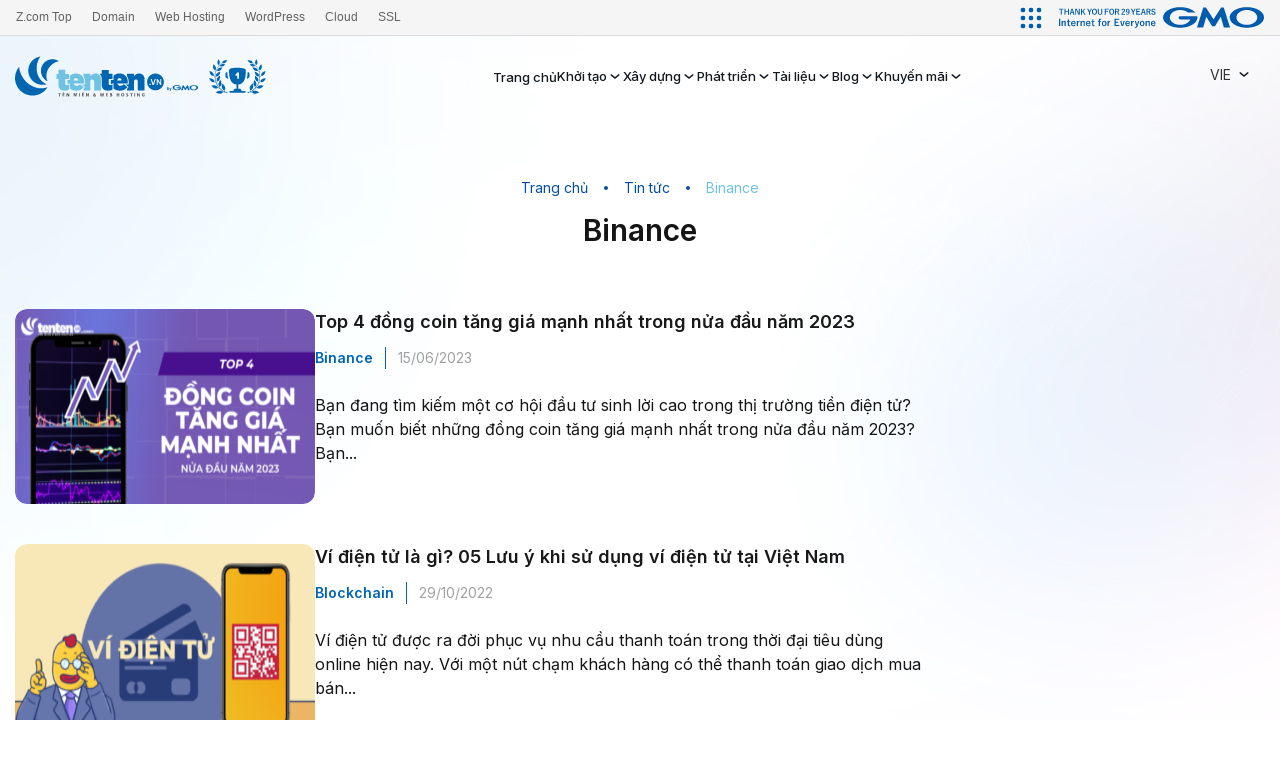

--- FILE ---
content_type: text/html; charset=UTF-8
request_url: https://tenten.vn/tin-tuc/binance/
body_size: 13844
content:
<!DOCTYPE html>
<html>

<head>
<title>Binance - Tin tức tên miền hosting</title>
    <meta charset="UTF-8" />
    <meta name="viewport" content="width=device-width, initial-scale=1.0" />
    <meta charset="UTF-8" />
    	<style>img:is([sizes="auto" i], [sizes^="auto," i]) { contain-intrinsic-size: 3000px 1500px }</style>
	
<!-- Tối ưu hóa công cụ tìm kiếm bởi Rank Math PRO - https://rankmath.com/ -->
<meta name="robots" content="follow, index, max-snippet:-1, max-video-preview:-1, max-image-preview:large"/>
<link rel="canonical" href="https://tenten.vn/tin-tuc/binance/" />
<link rel="next" href="https://tenten.vn/tin-tuc/binance/page/2/" />
<meta property="og:locale" content="vi_VN" />
<meta property="og:type" content="article" />
<meta property="og:title" content="Binance - Tin tức tên miền hosting" />
<meta property="og:url" content="https://tenten.vn/tin-tuc/binance/" />
<meta property="og:site_name" content="Tin tức tên miền, hosting, cloud server tổng hợp - Tenten.vn" />
<meta property="article:publisher" content="https://www.facebook.com/tentenvn.gmo/" />
<meta name="twitter:card" content="summary_large_image" />
<meta name="twitter:title" content="Binance - Tin tức tên miền hosting" />
<script type="application/ld+json" class="rank-math-schema-pro">{"@context":"https://schema.org","@graph":[{"@type":"Person","@id":"https://tenten.vn/tin-tuc/#person","name":"Tenten","sameAs":["https://www.facebook.com/tentenvn.gmo/"],"image":{"@type":"ImageObject","@id":"https://tenten.vn/tin-tuc/#logo","url":"https://tenten.vn/tin-tuc/wp-content/uploads/2024/11/logo-tenten_new_duong-ban.png","contentUrl":"https://tenten.vn/tin-tuc/wp-content/uploads/2024/11/logo-tenten_new_duong-ban.png","caption":"Tin t\u1ee9c t\u00ean mi\u1ec1n, hosting, cloud server t\u1ed5ng h\u1ee3p - Tenten.vn","inLanguage":"vi","width":"764","height":"167"}},{"@type":"WebSite","@id":"https://tenten.vn/tin-tuc/#website","url":"https://tenten.vn/tin-tuc","name":"Tin t\u1ee9c t\u00ean mi\u1ec1n, hosting, cloud server t\u1ed5ng h\u1ee3p - Tenten.vn","alternateName":"Tenten.vn tin t\u1ee9c","publisher":{"@id":"https://tenten.vn/tin-tuc/#person"},"inLanguage":"vi"},{"@type":"CollectionPage","@id":"https://tenten.vn/tin-tuc/binance/#webpage","url":"https://tenten.vn/tin-tuc/binance/","name":"Binance - Tin t\u1ee9c t\u00ean mi\u1ec1n hosting","isPartOf":{"@id":"https://tenten.vn/tin-tuc/#website"},"inLanguage":"vi"}]}</script>
<!-- /Plugin SEO WordPress Rank Math -->

<link rel='dns-prefetch' href='//tenten.vn' />
<link href='https://fonts.gstatic.com' crossorigin rel='preconnect' />
<link rel="alternate" type="application/rss+xml" title="Dòng thông tin danh mục Tin tức tên miền hosting &raquo; Binance" href="https://tenten.vn/tin-tuc/binance/feed/" />
<style id='wp-emoji-styles-inline-css' type='text/css'>

	img.wp-smiley, img.emoji {
		display: inline !important;
		border: none !important;
		box-shadow: none !important;
		height: 1em !important;
		width: 1em !important;
		margin: 0 0.07em !important;
		vertical-align: -0.1em !important;
		background: none !important;
		padding: 0 !important;
	}
</style>
<link rel='stylesheet' id='wp-block-library-css' href='https://tenten.vn/tin-tuc/wp-includes/css/dist/block-library/style.min.css?ver=6.8.3' type='text/css' media='all' />
<style id='classic-theme-styles-inline-css' type='text/css'>
/*! This file is auto-generated */
.wp-block-button__link{color:#fff;background-color:#32373c;border-radius:9999px;box-shadow:none;text-decoration:none;padding:calc(.667em + 2px) calc(1.333em + 2px);font-size:1.125em}.wp-block-file__button{background:#32373c;color:#fff;text-decoration:none}
</style>
<style id='rank-math-toc-block-style-inline-css' type='text/css'>
.wp-block-rank-math-toc-block nav ol{counter-reset:item}.wp-block-rank-math-toc-block nav ol li{display:block}.wp-block-rank-math-toc-block nav ol li:before{content:counters(item, ".") ". ";counter-increment:item}

</style>
<style id='global-styles-inline-css' type='text/css'>
:root{--wp--preset--aspect-ratio--square: 1;--wp--preset--aspect-ratio--4-3: 4/3;--wp--preset--aspect-ratio--3-4: 3/4;--wp--preset--aspect-ratio--3-2: 3/2;--wp--preset--aspect-ratio--2-3: 2/3;--wp--preset--aspect-ratio--16-9: 16/9;--wp--preset--aspect-ratio--9-16: 9/16;--wp--preset--color--black: #000000;--wp--preset--color--cyan-bluish-gray: #abb8c3;--wp--preset--color--white: #ffffff;--wp--preset--color--pale-pink: #f78da7;--wp--preset--color--vivid-red: #cf2e2e;--wp--preset--color--luminous-vivid-orange: #ff6900;--wp--preset--color--luminous-vivid-amber: #fcb900;--wp--preset--color--light-green-cyan: #7bdcb5;--wp--preset--color--vivid-green-cyan: #00d084;--wp--preset--color--pale-cyan-blue: #8ed1fc;--wp--preset--color--vivid-cyan-blue: #0693e3;--wp--preset--color--vivid-purple: #9b51e0;--wp--preset--gradient--vivid-cyan-blue-to-vivid-purple: linear-gradient(135deg,rgba(6,147,227,1) 0%,rgb(155,81,224) 100%);--wp--preset--gradient--light-green-cyan-to-vivid-green-cyan: linear-gradient(135deg,rgb(122,220,180) 0%,rgb(0,208,130) 100%);--wp--preset--gradient--luminous-vivid-amber-to-luminous-vivid-orange: linear-gradient(135deg,rgba(252,185,0,1) 0%,rgba(255,105,0,1) 100%);--wp--preset--gradient--luminous-vivid-orange-to-vivid-red: linear-gradient(135deg,rgba(255,105,0,1) 0%,rgb(207,46,46) 100%);--wp--preset--gradient--very-light-gray-to-cyan-bluish-gray: linear-gradient(135deg,rgb(238,238,238) 0%,rgb(169,184,195) 100%);--wp--preset--gradient--cool-to-warm-spectrum: linear-gradient(135deg,rgb(74,234,220) 0%,rgb(151,120,209) 20%,rgb(207,42,186) 40%,rgb(238,44,130) 60%,rgb(251,105,98) 80%,rgb(254,248,76) 100%);--wp--preset--gradient--blush-light-purple: linear-gradient(135deg,rgb(255,206,236) 0%,rgb(152,150,240) 100%);--wp--preset--gradient--blush-bordeaux: linear-gradient(135deg,rgb(254,205,165) 0%,rgb(254,45,45) 50%,rgb(107,0,62) 100%);--wp--preset--gradient--luminous-dusk: linear-gradient(135deg,rgb(255,203,112) 0%,rgb(199,81,192) 50%,rgb(65,88,208) 100%);--wp--preset--gradient--pale-ocean: linear-gradient(135deg,rgb(255,245,203) 0%,rgb(182,227,212) 50%,rgb(51,167,181) 100%);--wp--preset--gradient--electric-grass: linear-gradient(135deg,rgb(202,248,128) 0%,rgb(113,206,126) 100%);--wp--preset--gradient--midnight: linear-gradient(135deg,rgb(2,3,129) 0%,rgb(40,116,252) 100%);--wp--preset--font-size--small: 13px;--wp--preset--font-size--medium: 20px;--wp--preset--font-size--large: 36px;--wp--preset--font-size--x-large: 42px;--wp--preset--spacing--20: 0.44rem;--wp--preset--spacing--30: 0.67rem;--wp--preset--spacing--40: 1rem;--wp--preset--spacing--50: 1.5rem;--wp--preset--spacing--60: 2.25rem;--wp--preset--spacing--70: 3.38rem;--wp--preset--spacing--80: 5.06rem;--wp--preset--shadow--natural: 6px 6px 9px rgba(0, 0, 0, 0.2);--wp--preset--shadow--deep: 12px 12px 50px rgba(0, 0, 0, 0.4);--wp--preset--shadow--sharp: 6px 6px 0px rgba(0, 0, 0, 0.2);--wp--preset--shadow--outlined: 6px 6px 0px -3px rgba(255, 255, 255, 1), 6px 6px rgba(0, 0, 0, 1);--wp--preset--shadow--crisp: 6px 6px 0px rgba(0, 0, 0, 1);}:where(.is-layout-flex){gap: 0.5em;}:where(.is-layout-grid){gap: 0.5em;}body .is-layout-flex{display: flex;}.is-layout-flex{flex-wrap: wrap;align-items: center;}.is-layout-flex > :is(*, div){margin: 0;}body .is-layout-grid{display: grid;}.is-layout-grid > :is(*, div){margin: 0;}:where(.wp-block-columns.is-layout-flex){gap: 2em;}:where(.wp-block-columns.is-layout-grid){gap: 2em;}:where(.wp-block-post-template.is-layout-flex){gap: 1.25em;}:where(.wp-block-post-template.is-layout-grid){gap: 1.25em;}.has-black-color{color: var(--wp--preset--color--black) !important;}.has-cyan-bluish-gray-color{color: var(--wp--preset--color--cyan-bluish-gray) !important;}.has-white-color{color: var(--wp--preset--color--white) !important;}.has-pale-pink-color{color: var(--wp--preset--color--pale-pink) !important;}.has-vivid-red-color{color: var(--wp--preset--color--vivid-red) !important;}.has-luminous-vivid-orange-color{color: var(--wp--preset--color--luminous-vivid-orange) !important;}.has-luminous-vivid-amber-color{color: var(--wp--preset--color--luminous-vivid-amber) !important;}.has-light-green-cyan-color{color: var(--wp--preset--color--light-green-cyan) !important;}.has-vivid-green-cyan-color{color: var(--wp--preset--color--vivid-green-cyan) !important;}.has-pale-cyan-blue-color{color: var(--wp--preset--color--pale-cyan-blue) !important;}.has-vivid-cyan-blue-color{color: var(--wp--preset--color--vivid-cyan-blue) !important;}.has-vivid-purple-color{color: var(--wp--preset--color--vivid-purple) !important;}.has-black-background-color{background-color: var(--wp--preset--color--black) !important;}.has-cyan-bluish-gray-background-color{background-color: var(--wp--preset--color--cyan-bluish-gray) !important;}.has-white-background-color{background-color: var(--wp--preset--color--white) !important;}.has-pale-pink-background-color{background-color: var(--wp--preset--color--pale-pink) !important;}.has-vivid-red-background-color{background-color: var(--wp--preset--color--vivid-red) !important;}.has-luminous-vivid-orange-background-color{background-color: var(--wp--preset--color--luminous-vivid-orange) !important;}.has-luminous-vivid-amber-background-color{background-color: var(--wp--preset--color--luminous-vivid-amber) !important;}.has-light-green-cyan-background-color{background-color: var(--wp--preset--color--light-green-cyan) !important;}.has-vivid-green-cyan-background-color{background-color: var(--wp--preset--color--vivid-green-cyan) !important;}.has-pale-cyan-blue-background-color{background-color: var(--wp--preset--color--pale-cyan-blue) !important;}.has-vivid-cyan-blue-background-color{background-color: var(--wp--preset--color--vivid-cyan-blue) !important;}.has-vivid-purple-background-color{background-color: var(--wp--preset--color--vivid-purple) !important;}.has-black-border-color{border-color: var(--wp--preset--color--black) !important;}.has-cyan-bluish-gray-border-color{border-color: var(--wp--preset--color--cyan-bluish-gray) !important;}.has-white-border-color{border-color: var(--wp--preset--color--white) !important;}.has-pale-pink-border-color{border-color: var(--wp--preset--color--pale-pink) !important;}.has-vivid-red-border-color{border-color: var(--wp--preset--color--vivid-red) !important;}.has-luminous-vivid-orange-border-color{border-color: var(--wp--preset--color--luminous-vivid-orange) !important;}.has-luminous-vivid-amber-border-color{border-color: var(--wp--preset--color--luminous-vivid-amber) !important;}.has-light-green-cyan-border-color{border-color: var(--wp--preset--color--light-green-cyan) !important;}.has-vivid-green-cyan-border-color{border-color: var(--wp--preset--color--vivid-green-cyan) !important;}.has-pale-cyan-blue-border-color{border-color: var(--wp--preset--color--pale-cyan-blue) !important;}.has-vivid-cyan-blue-border-color{border-color: var(--wp--preset--color--vivid-cyan-blue) !important;}.has-vivid-purple-border-color{border-color: var(--wp--preset--color--vivid-purple) !important;}.has-vivid-cyan-blue-to-vivid-purple-gradient-background{background: var(--wp--preset--gradient--vivid-cyan-blue-to-vivid-purple) !important;}.has-light-green-cyan-to-vivid-green-cyan-gradient-background{background: var(--wp--preset--gradient--light-green-cyan-to-vivid-green-cyan) !important;}.has-luminous-vivid-amber-to-luminous-vivid-orange-gradient-background{background: var(--wp--preset--gradient--luminous-vivid-amber-to-luminous-vivid-orange) !important;}.has-luminous-vivid-orange-to-vivid-red-gradient-background{background: var(--wp--preset--gradient--luminous-vivid-orange-to-vivid-red) !important;}.has-very-light-gray-to-cyan-bluish-gray-gradient-background{background: var(--wp--preset--gradient--very-light-gray-to-cyan-bluish-gray) !important;}.has-cool-to-warm-spectrum-gradient-background{background: var(--wp--preset--gradient--cool-to-warm-spectrum) !important;}.has-blush-light-purple-gradient-background{background: var(--wp--preset--gradient--blush-light-purple) !important;}.has-blush-bordeaux-gradient-background{background: var(--wp--preset--gradient--blush-bordeaux) !important;}.has-luminous-dusk-gradient-background{background: var(--wp--preset--gradient--luminous-dusk) !important;}.has-pale-ocean-gradient-background{background: var(--wp--preset--gradient--pale-ocean) !important;}.has-electric-grass-gradient-background{background: var(--wp--preset--gradient--electric-grass) !important;}.has-midnight-gradient-background{background: var(--wp--preset--gradient--midnight) !important;}.has-small-font-size{font-size: var(--wp--preset--font-size--small) !important;}.has-medium-font-size{font-size: var(--wp--preset--font-size--medium) !important;}.has-large-font-size{font-size: var(--wp--preset--font-size--large) !important;}.has-x-large-font-size{font-size: var(--wp--preset--font-size--x-large) !important;}
:where(.wp-block-post-template.is-layout-flex){gap: 1.25em;}:where(.wp-block-post-template.is-layout-grid){gap: 1.25em;}
:where(.wp-block-columns.is-layout-flex){gap: 2em;}:where(.wp-block-columns.is-layout-grid){gap: 2em;}
:root :where(.wp-block-pullquote){font-size: 1.5em;line-height: 1.6;}
</style>
<link rel='stylesheet' id='toc-screen-css' href='https://tenten.vn/tin-tuc/wp-content/plugins/table-of-contents-plus/screen.min.css?ver=2408' type='text/css' media='all' />
<script type="text/javascript" src="https://tenten.vn/tin-tuc/wp-includes/js/jquery/jquery.min.js?ver=3.7.1" id="jquery-core-js"></script>
<link rel="https://api.w.org/" href="https://tenten.vn/tin-tuc/wp-json/" /><link rel="alternate" title="JSON" type="application/json" href="https://tenten.vn/tin-tuc/wp-json/wp/v2/categories/2" /><link rel="next" href="https://tenten.vn/tin-tuc/binance/?page=2" /><link rel="icon" href="https://tenten.vn/tin-tuc/wp-content/uploads/2022/07/favicontenten.png" sizes="32x32" />
<link rel="icon" href="https://tenten.vn/tin-tuc/wp-content/uploads/2022/07/favicontenten.png" sizes="192x192" />
<link rel="apple-touch-icon" href="https://tenten.vn/tin-tuc/wp-content/uploads/2022/07/favicontenten.png" />
<meta name="msapplication-TileImage" content="https://tenten.vn/tin-tuc/wp-content/uploads/2022/07/favicontenten.png" />
		<style type="text/css" id="wp-custom-css">
			.trang_con_25072025 .news_defauilt_inside ul.slick-dots li::before,
#toc_container p.toc_title+ul.toc_list li::before {
	display: none;
}

.news_defauilt_inside .aligncenter {
    width: 100% !important;
}

.search_nd_ft { position: relative;} .search_nd_ft form { height: 62px;margin-right: 130px;} .search_nd_ft textarea { width: 100%; height: 62px;} .search_nd_ft .bt_click_search_nd { padding: 16px 12px !important; }

.search_nd_ft a.bt_click_search_nd {
	position: absolute;
    font-size: 22px;
    border: none;
    line-height: 30px;
    background: #ff8300;
    color: #fff;
    padding: 16px 50px;
    display: table;
    float: right;
    text-transform: uppercase;
    font-weight: bold;
    top: 0px;
    right: 0px;
}

.tg_news_detailds_avatar {
	display: none
}

.trang_con_25072025 .news_defauilt_inside table {
	height: 100% !important;
}		</style>
		
    <!-- css -->
    <link rel="shortcut icon" href="https://tenten.vn/tin-tuc/wp-content/themes/tenten/assets/images/favicontenten.ico" />
    <link rel="stylesheet" href="https://fonts.googleapis.com/css2?family=Inter:wght@100..900&display=swap" />
    <link rel="stylesheet" type="text/css" href="https://tenten.vn/tin-tuc/wp-content/themes/tenten/assets/css/bootstrap.css" />
    <link rel="stylesheet" type="text/css" href="https://tenten.vn/tin-tuc/wp-content/themes/tenten/assets/css/font-awesome.min.css" />
    <link rel="stylesheet" type="text/css" href="https://tenten.vn/tin-tuc/wp-content/themes/tenten/assets/css/swiper-bundle.min.css" />
    <link rel="stylesheet" type="text/css" href="https://tenten.vn/tin-tuc/wp-content/themes/tenten/assets/css/style.css" />
    <link rel="stylesheet" type="text/css" href="https://tenten.vn/tin-tuc/wp-content/themes/tenten/assets/css/style2.css" />
    <link rel="stylesheet" type="text/css" href="https://tenten.vn/tin-tuc/wp-content/themes/tenten/assets/css/slick.css" />
    <link rel="stylesheet" type="text/css" href="https://tenten.vn/tin-tuc/wp-content/themes/tenten/assets/css/header.css" />
    <link rel="stylesheet" type="text/css" href="https://tenten.vn/tin-tuc/wp-content/themes/tenten/assets/css/footer.css" />
    <link rel="stylesheet" type="text/css" href="https://tenten.vn/tin-tuc/wp-content/themes/tenten/assets/css/dev.css">
    <link rel="preconnect" href="https://fonts.googleapis.com" />
    <link rel="preconnect" href="https://fonts.gstatic.com" crossorigin />
    <link rel="stylesheet" href="https://fonts.googleapis.com/css2?family=Inter:wght@100;200;300;400;500;600;700;800;900&family=Open+Sans:ital,wght@0,300;0,400;0,500;0,600;0,700;0,800;1,300;1,400;1,500;1,600;1,700;1,800&display=swap" />

    <!-- js -->
    <script src="https://tenten.vn/tin-tuc/wp-content/themes/tenten/assets/js/jquery.min.js"></script>
    <script type="text/javascript" charset="UTF-8" src="https://cache.img.gmo.jp/gmo/header/zcom/script.min.js" id="gmoheadertag" async="async"></script>

    <!-- Global site tag (gtag.js) - Google Analytics -->
    <script async src="https://www.googletagmanager.com/gtag/js?id=UA-31094984-1"></script>
    <script>
        window.dataLayer = window.dataLayer || [];
        function gtag() {
            dataLayer.push(arguments);
        }
        gtag('js', new Date());
        gtag('config', 'UA-31094984-1');
    </script>

    <!-- Google tag (gtag.js) -->
    <script async src="https://www.googletagmanager.com/gtag/js?id=G-6VZ21Y7R5X"></script>
    <script>
        window.dataLayer = window.dataLayer || [];
        function gtag() {
            dataLayer.push(arguments);
        }
        gtag('js', new Date());
        gtag('config', 'G-6VZ21Y7R5X');
    </script>

</head>

<body><div class="tenten_25072024 tg_landing_wrap">
    <div class="tenten_bgallp_25072024 tenten_cart_25072024"></div>
    <header class="tg_header_2024">
        <div id="menu_mobile_full_hd2024" class="">
            <div class="header_mobif">
                <div class="logo_mobif">
                    <img src="https://tenten.vn/tin-tuc/wp-content/themes/tenten/assets/images/25072024-logo-tenten.svg" alt="logo" />
                </div>
                <div class="tg_close_mb">
                    <img src="https://tenten.vn/tin-tuc/wp-content/themes/tenten/assets/images/icon_close_20082024.png" alt="icon_close" />
                </div>
            </div>
            <div class="mobile_absolute">
                <nav class="mobile-menu" aria-label="menu_mobile">
                    <div class="menu-menu-chinh-container">
                                    <ul class="menu">
                                                                    <li>
                        <a href="/tin-tuc"  >Trang chủ</a>
                                            </li>
                                                                                    <li>
                        <a href="#"  >Khởi tạo</a>
                                                    <ul class="sub-menu">
                                                                                                                                                                                                                                                                                            <li><a href="https://tenten.vn/tin-tuc/ten-mien/" ><strong>Domain</strong></a></li>
                                                                                                                                                                                        <li><a href="https://tenten.vn/tin-tuc/hosting/" ><strong>Hosting</strong></a></li>
                                                                                                                                                                                        <li><a href="https://tenten.vn/tin-tuc/email-server/" ><strong>Email Server</strong></a></li>
                                                                                                                                                                                        <li><a href="https://tenten.vn/tin-tuc/cloud-vps-server/" ><strong>Cloud VPS</strong></a></li>
                                                                                                                                                                                        <li><a href="https://tenten.vn/tin-tuc/ssl/" ><strong>SSL</strong></a></li>
                                                                                                                                                                                                                                                                                                                                                                                                                                                                                                                                                                                                                                                                                                                                                                                                                                                                                                                                                                                                                                                                                                                                                                                                                                                                                                                                                                                                                                                                                                                                                                                                                                                                                                                                                                                                                                                                                                                                                                                                                                                                                                                                                    </ul>
                                            </li>
                                                                                                                                                                                                                                <li>
                        <a href="#"  >Xây dựng</a>
                                                    <ul class="sub-menu">
                                                                                                                                                                                                                                                                                                                                                                                                                                                                                                                                                                                                                                                                                                                    <li><a href="https://tenten.vn/tin-tuc/thiet-ke-website/" ><strong>Thiết kế website</strong></a></li>
                                                                                                                                                                                        <li><a href="https://tenten.vn/tin-tuc/wordpress/" ><strong>Wordpress</strong></a></li>
                                                                                                                                                                                        <li><a href="https://tenten.vn/tin-tuc/ecommerce/" ><strong>Thương mại điện tử</strong></a></li>
                                                                                                                                                                                                                                                                                                                                                                                                                                                                                                                                                                                                                                                                                                                                                                                                                                                                                                                                                                                                                                                                                                                                                                                                                                                                                                                                                                                                                                                                                                                                                                                                                                                                                                                                                                                                                                                                    </ul>
                                            </li>
                                                                                                                                                                        <li>
                        <a href="#"  >Phát triển</a>
                                                    <ul class="sub-menu">
                                                                                                                                                                                                                                                                                                                                                                                                                                                                                                                                                                                                                                                                                                                                                                                                                                                                                                                                                                                                    <li><a href="https://tenten.vn/tin-tuc/office/" ><strong>Office 365</strong></a></li>
                                                                                                                                                                                        <li><a href="https://tenten.vn/tin-tuc/marketing-online/" ><strong>Marketing online</strong></a></li>
                                                                                                                                                                                        <li><a href="https://tenten.vn/tin-tuc/mmo/" ><strong>MMO</strong></a></li>
                                                                                                                                                                                        <li><a href="https://tenten.vn/tin-tuc/binance/" ><strong>Binance</strong></a></li>
                                                                                                                                                                                        <li><a href="https://tenten.vn/tin-tuc/blockchain/" ><strong>Blockchain</strong></a></li>
                                                                                                                                                                                        <li><a href="https://tenten.vn/tin-tuc/nft/" ><strong>NFT</strong></a></li>
                                                                                                                                                                                                                                                                                                                                                                                                                                                                                                                                                                                                                                                                                                                                                                                                                                                                                                                                                                                                                                                                                                                                                                                                                                                                                                                                                                        </ul>
                                            </li>
                                                                                                                                                                                                                                                            <li>
                        <a href="https://tenten.vn/tin-tuc/tai-lieu/"  >Tài liệu</a>
                                                    <ul class="sub-menu">
                                                                                                                                                                                                                                                                                                                                                                                                                                                                                                                                                                                                                                                                                                                                                                                                                                                                                                                                                                                                                                                                                                                                                                                                                                                                                                                                                                                                                                                                                                <li><a href="https://tenten.vn/tin-tuc/tai-lieu/tuyen-dung/" ><strong>Tuyển dụng</strong></a></li>
                                                                                                                                                                                        <li><a href="https://tenten.vn/tin-tuc/tai-lieu/ky-nang-mem/" ><strong>Kỹ năng mềm</strong></a></li>
                                                                                                                                                                                        <li><a href="https://tenten.vn/tin-tuc/tai-lieu/mmo-tai-lieu/" ><strong>MMO</strong></a></li>
                                                                                                                                                                                        <li><a href="https://tenten.vn/tin-tuc/tai-lieu/ung-dung-ai/" ><strong>Ứng dụng AI</strong></a></li>
                                                                                                                                                                                        <li><a href="https://tenten.vn/tin-tuc/tai-lieu/quan-tri-kinh-doanh/" ><strong>Quản trị - Kinh doanh</strong></a></li>
                                                                                                                                                                                                                                                                                                                                                                                                                                                                                                                                                                                                                                                                                                                                                                                                                                                                                                                                                </ul>
                                            </li>
                                                                                                                                                                                                                                <li>
                        <a href="https://tenten.vn/tin-tuc/tin-tuc/"  >Blog</a>
                                                    <ul class="sub-menu">
                                                                                                                                                                                                                                                                                                                                                                                                                                                                                                                                                                                                                                                                                                                                                                                                                                                                                                                                                                                                                                                                                                                                                                                                                                                                                                                                                                                                                                                                                                                                                                                                                                                                                                                                                                                                                                                                                                                        <li><a href="https://tenten.vn/tin-tuc/tin-tuc/tin-bao-tri/" ><strong>Tin bảo trì</strong></a></li>
                                                                                                                                                                                        <li><a href="https://tenten.vn/tin-tuc/tin-tuc/tin-khac/" ><strong>Tin đối tác</strong></a></li>
                                                                                                                                                                                        <li><a href="https://tenten.vn/tin-tuc/tin-tuc/tin-huu-ich/" ><strong>Tin hữu ích</strong></a></li>
                                                                                                                                                                                        <li><a href="https://tenten.vn/tin-tuc/tin-tuc/tin-cong-ty/" ><strong>Tin công ty</strong></a></li>
                                                                                                                                                                                        <li><a href="https://tenten.vn/help/" ><strong>Hỗ trợ tính năng</strong></a></li>
                                                                                                                                                                                                                                                                                                                                                                                                                                                                                                                        </ul>
                                            </li>
                                                                                                                                                                                                                                <li>
                        <a href="https://tenten.vn/tin-tuc/khuyen-mai/"  >Khuyến mãi</a>
                                                    <ul class="sub-menu">
                                                                                                                                                                                                                                                                                                                                                                                                                                                                                                                                                                                                                                                                                                                                                                                                                                                                                                                                                                                                                                                                                                                                                                                                                                                                                                                                                                                                                                                                                                                                                                                                                                                                                                                                                                                                                                                                                                                                                                                                                                                                                                                                                                                                                                                                                                                                                <li><a href="https://tenten.vn/tin-tuc/khuyen-mai/ten-mien-khuyen-mai/" ><strong>Tên miền</strong></a></li>
                                                                                                                                                                                        <li><a href="https://tenten.vn/tin-tuc/khuyen-mai/hosting-khuyen-mai/" ><strong>Hosting</strong></a></li>
                                                                                                                                                                                        <li><a href="https://tenten.vn/tin-tuc/khuyen-mai/email-server-khuyen-mai/" ><strong>Email server</strong></a></li>
                                                                                                                                                                                        <li><a href="https://tenten.vn/tin-tuc/khuyen-mai/cloud/" ><strong>Cloud Server</strong></a></li>
                                                                                                                                                                                        <li><a href="https://tenten.vn/tin-tuc/khuyen-mai/khuyen-mai-dai-ly/" ><strong>Khuyến mãi đại lý</strong></a></li>
                                                                                                </ul>
                                            </li>
                                                                                                                                                                                    </ul>
                            </div>
                </nav>
                <div class="tg_login_sp_mb"></div>
            </div>
        </div>
        <div class="container">
            <div class="hd_flex">
                <div class="hd_left">
                    <figure class="logo_tenten">
                        <a href="https://tenten.vn/vi"><img src="https://tenten.vn/tin-tuc/wp-content/themes/tenten/assets/images/25072024-logo-tenten.svg" alt="logo" /></a>
                    </figure>
                    <figure class="logo_numberone">
                        <img src="https://tenten.vn/tin-tuc/wp-content/themes/tenten/assets/images/25072024-logo-numberone.svg" alt="numberone"
                            data-bs-toggle="tooltip"
                            data-bs-placement="bottom" data-bs-custom-class="custom-tooltip"
                            aria-label="Nhà đăng ký chăm sóc khách hàng tên miền “.VN” xuất sắc nhất năm 2021 (Giải thưởng do Trung tâm Internet Việt Nam (VNNIC) - Bộ Thông tin và Truyền thông trao tặng)"
                            data-bs-original-title="Nhà đăng ký chăm sóc khách hàng tên miền “.VN” xuất sắc nhất năm 2021 (Giải thưởng do Trung tâm Internet Việt Nam (VNNIC) - Bộ Thông tin và Truyền thông trao tặng)" />
                    </figure>
                    <figure class="logo_trophy">
                        <img src="https://tenten.vn/tin-tuc/wp-content/themes/tenten/assets/images/tenten-trophy-icon.svg" alt="trophy"
                            data-bs-toggle="tooltip"
                            data-bs-placement="bottom"
                            data-bs-custom-class="custom-tooltip"
                            aria-label="Nhà đăng ký có số lượng tên miền .VN phát triển tốt nhất năm 2024"
                            data-bs-original-title="Nhà đăng ký có số lượng tên miền .VN phát triển tốt nhất năm 2024" />
                    </figure>
                    <div class="item_btns_mb icon_mb_click">
                        <a href="#"><img src="https://tenten.vn/tin-tuc/wp-content/themes/tenten/assets/images/icon_menumb_19082024.svg" alt="menu"></a>
                    </div>
                </div>
                <div class="hd_middle">
                    <div class="tg_menu_hd_2024">
                        <nav class="tg_nav_primary_2024" aria-label="menu_primary">
                                        <ul class="tg_nav_l_2024">
                                                                    <li >
                        <a href="/tin-tuc" >Trang chủ</a>
                                            </li>
                                                                                    <li class="tg_phanmem_mn2023">
                        <a href="#" >Khởi tạo</a>
                                                    <ul class="sub-menu">
                                <div class="r_flex">
                                    <div class="r_right">
                                        <ul>
                                                                                                                                                                                                                                                                                                                                                                                            <li><a href="https://tenten.vn/tin-tuc/ten-mien/" ><strong>Domain</strong></a></li>
                                                                                                                                                                                                                                                    <li><a href="https://tenten.vn/tin-tuc/hosting/" ><strong>Hosting</strong></a></li>
                                                                                                                                                                                                                                                    <li><a href="https://tenten.vn/tin-tuc/email-server/" ><strong>Email Server</strong></a></li>
                                                                                                                                                                                                                                                    <li><a href="https://tenten.vn/tin-tuc/cloud-vps-server/" ><strong>Cloud VPS</strong></a></li>
                                                                                                                                                                                                                                                    <li><a href="https://tenten.vn/tin-tuc/ssl/" ><strong>SSL</strong></a></li>
                                                                                                                                                                                                                                                                                                                                                                                                                                                                                                                                                                                                                                                                                                                                                                                                                                                                                                                                                                                                                                                                                                                                                                                                                                                                                                                                                                                                                                                                                                                                                                                                                                                                                                                                                                                                                                                                                                                                                                                                                                                                                                                                                                                                                                                                                                                                                                                                                                                                                                                                                                                                                                                                                                                                                                                                                                                                                                                </ul>
                                    </div>
                                </div>
                            </ul>
                                            </li>
                                                                                                                                                                                                                                <li class="tg_phanmem_mn2023">
                        <a href="#" >Xây dựng</a>
                                                    <ul class="sub-menu">
                                <div class="r_flex">
                                    <div class="r_right">
                                        <ul>
                                                                                                                                                                                                                                                                                                                                                                                                                                                                                                                                                                                                                                                                                                                                                                                                                                                                                                                                                                    <li><a href="https://tenten.vn/tin-tuc/thiet-ke-website/" ><strong>Thiết kế website</strong></a></li>
                                                                                                                                                                                                                                                    <li><a href="https://tenten.vn/tin-tuc/wordpress/" ><strong>Wordpress</strong></a></li>
                                                                                                                                                                                                                                                    <li><a href="https://tenten.vn/tin-tuc/ecommerce/" ><strong>Thương mại điện tử</strong></a></li>
                                                                                                                                                                                                                                                                                                                                                                                                                                                                                                                                                                                                                                                                                                                                                                                                                                                                                                                                                                                                                                                                                                                                                                                                                                                                                                                                                                                                                                                                                                                                                                                                                                                                                                                                                                                                                                                                                                                                                                                                                                                                                                                                                                                                                                                                                                                                                                                                                                                                                                                                </ul>
                                    </div>
                                </div>
                            </ul>
                                            </li>
                                                                                                                                                                        <li class="tg_phanmem_mn2023">
                        <a href="#" >Phát triển</a>
                                                    <ul class="sub-menu">
                                <div class="r_flex">
                                    <div class="r_right">
                                        <ul>
                                                                                                                                                                                                                                                                                                                                                                                                                                                                                                                                                                                                                                                                                                                                                                                                                                                                                                                                                                                                                                                                                                                                                                                                                                                                                                                                                    <li><a href="https://tenten.vn/tin-tuc/office/" ><strong>Office 365</strong></a></li>
                                                                                                                                                                                                                                                    <li><a href="https://tenten.vn/tin-tuc/marketing-online/" ><strong>Marketing online</strong></a></li>
                                                                                                                                                                                                                                                    <li><a href="https://tenten.vn/tin-tuc/mmo/" ><strong>MMO</strong></a></li>
                                                                                                                                                                                                                                                    <li><a href="https://tenten.vn/tin-tuc/binance/" ><strong>Binance</strong></a></li>
                                                                                                                                                                                                                                                    <li><a href="https://tenten.vn/tin-tuc/blockchain/" ><strong>Blockchain</strong></a></li>
                                                                                                                                                                                                                                                    <li><a href="https://tenten.vn/tin-tuc/nft/" ><strong>NFT</strong></a></li>
                                                                                                                                                                                                                                                                                                                                                                                                                                                                                                                                                                                                                                                                                                                                                                                                                                                                                                                                                                                                                                                                                                                                                                                                                                                                                                                                                                                                                                                                                                                                                                                                                                                                                                                                                                                                                                                            </ul>
                                    </div>
                                </div>
                            </ul>
                                            </li>
                                                                                                                                                                                                                                                            <li class="tg_phanmem_mn2023">
                        <a href="https://tenten.vn/tin-tuc/tai-lieu/" >Tài liệu</a>
                                                    <ul class="sub-menu">
                                <div class="r_flex">
                                    <div class="r_right">
                                        <ul>
                                                                                                                                                                                                                                                                                                                                                                                                                                                                                                                                                                                                                                                                                                                                                                                                                                                                                                                                                                                                                                                                                                                                                                                                                                                                                                                                                                                                                                                                                                                                                                                                                                                                                                                                                                                                                                                                                                                                                                                                                        <li><a href="https://tenten.vn/tin-tuc/tai-lieu/tuyen-dung/" ><strong>Tuyển dụng</strong></a></li>
                                                                                                                                                                                                                                                    <li><a href="https://tenten.vn/tin-tuc/tai-lieu/ky-nang-mem/" ><strong>Kỹ năng mềm</strong></a></li>
                                                                                                                                                                                                                                                    <li><a href="https://tenten.vn/tin-tuc/tai-lieu/mmo-tai-lieu/" ><strong>MMO</strong></a></li>
                                                                                                                                                                                                                                                    <li><a href="https://tenten.vn/tin-tuc/tai-lieu/ung-dung-ai/" ><strong>Ứng dụng AI</strong></a></li>
                                                                                                                                                                                                                                                    <li><a href="https://tenten.vn/tin-tuc/tai-lieu/quan-tri-kinh-doanh/" ><strong>Quản trị - Kinh doanh</strong></a></li>
                                                                                                                                                                                                                                                                                                                                                                                                                                                                                                                                                                                                                                                                                                                                                                                                                                                                                                                                                                                                                                                                                                                                                                                                                                                                                    </ul>
                                    </div>
                                </div>
                            </ul>
                                            </li>
                                                                                                                                                                                                                                <li class="tg_phanmem_mn2023">
                        <a href="https://tenten.vn/tin-tuc/tin-tuc/" >Blog</a>
                                                    <ul class="sub-menu">
                                <div class="r_flex">
                                    <div class="r_right">
                                        <ul>
                                                                                                                                                                                                                                                                                                                                                                                                                                                                                                                                                                                                                                                                                                                                                                                                                                                                                                                                                                                                                                                                                                                                                                                                                                                                                                                                                                                                                                                                                                                                                                                                                                                                                                                                                                                                                                                                                                                                                                                                                                                                                                                                                                                                                                                                                                                                                                                                                                                                                                                                                                                                <li><a href="https://tenten.vn/tin-tuc/tin-tuc/tin-bao-tri/" ><strong>Tin bảo trì</strong></a></li>
                                                                                                                                                                                                                                                    <li><a href="https://tenten.vn/tin-tuc/tin-tuc/tin-khac/" ><strong>Tin đối tác</strong></a></li>
                                                                                                                                                                                                                                                    <li><a href="https://tenten.vn/tin-tuc/tin-tuc/tin-huu-ich/" ><strong>Tin hữu ích</strong></a></li>
                                                                                                                                                                                                                                                    <li><a href="https://tenten.vn/tin-tuc/tin-tuc/tin-cong-ty/" ><strong>Tin công ty</strong></a></li>
                                                                                                                                                                                                                                                    <li><a href="https://tenten.vn/help/" ><strong>Hỗ trợ tính năng</strong></a></li>
                                                                                                                                                                                                                                                                                                                                                                                                                                                                                                                                                                                                                                                                                                            </ul>
                                    </div>
                                </div>
                            </ul>
                                            </li>
                                                                                                                                                                                                                                <li class="tg_phanmem_mn2023">
                        <a href="https://tenten.vn/tin-tuc/khuyen-mai/" >Khuyến mãi</a>
                                                    <ul class="sub-menu">
                                <div class="r_flex">
                                    <div class="r_right">
                                        <ul>
                                                                                                                                                                                                                                                                                                                                                                                                                                                                                                                                                                                                                                                                                                                                                                                                                                                                                                                                                                                                                                                                                                                                                                                                                                                                                                                                                                                                                                                                                                                                                                                                                                                                                                                                                                                                                                                                                                                                                                                                                                                                                                                                                                                                                                                                                                                                                                                                                                                                                                                                                                                                                                                                                                                                                                                                                                                                                                                                                                                                                                                                                                                                                                        <li><a href="https://tenten.vn/tin-tuc/khuyen-mai/ten-mien-khuyen-mai/" ><strong>Tên miền</strong></a></li>
                                                                                                                                                                                                                                                    <li><a href="https://tenten.vn/tin-tuc/khuyen-mai/hosting-khuyen-mai/" ><strong>Hosting</strong></a></li>
                                                                                                                                                                                                                                                    <li><a href="https://tenten.vn/tin-tuc/khuyen-mai/email-server-khuyen-mai/" ><strong>Email server</strong></a></li>
                                                                                                                                                                                                                                                    <li><a href="https://tenten.vn/tin-tuc/khuyen-mai/cloud/" ><strong>Cloud Server</strong></a></li>
                                                                                                                                                                                                                                                    <li><a href="https://tenten.vn/tin-tuc/khuyen-mai/khuyen-mai-dai-ly/" ><strong>Khuyến mãi đại lý</strong></a></li>
                                                                                                                                    </ul>
                                    </div>
                                </div>
                            </ul>
                                            </li>
                                                                                                                                                                                    </ul>
                                </nav>
                    </div>
                </div>
                <div class="hd_right">
                    <div class="search_address">
                        <form role="search" method="get" action="https://tenten.vn/tin-tuc">
                            <div class="search">
                                <input type="text" value="" name="s" placeholder="Tìm kiếm">
                                <button type="submit" id="searchsubmit">
                                    <svg width="17" height="16" viewBox="0 0 17 16" fill="none" xmlns="http://www.w3.org/2000/svg">
                                        <circle cx="8.23943" cy="7.73894" r="4.95086" stroke="white" stroke-width="0.977143" />
                                        <path d="M12.6692 12.1689L13.7115 13.2112" stroke="white" stroke-width="0.977143" stroke-linecap="round" />
                                    </svg>
                                </button>
                            </div>
                        </form>
                    </div>
                                                                    <div class="tg_translate_hd_2024 select_wrap">
                            <div class="show_choice">
                                <ul class="default_option">
                                    <li><span>VIE</span></li>
                                </ul>
                                <ul class="select_ul">
                                                                                                                    <li data-url="https://tenten.vn/tin-tuc/binance/"><span>VIE</span></li>
                                                                                                                    <li data-url="https://tenten.vn/tin-tuc/en/"><span>ENG</span></li>
                                                                    </ul>
                            </div>
                        </div>
                                    </div>
            </div>
        </div>
    </header>
</div><div class="trang_con_25072025">
	<div class="tg_breadcrumb">
		<div class="container">
			<div class="breadcrumb_general">
				<ul>
					<li>
						<a href="https://tenten.vn/tin-tuc"><span>Trang chủ</span></a>
					</li>
					<li>
						<a href="https://tenten.vn/tin-tuc"><span>Tin tức</span></a>
					</li>
					<li><span>Binance</span></li>
				</ul>
				<h1>Binance</h1>
			</div>
		</div>
	</div>
	<div class="tg_news_defauilt">
		<div class="container">
			<div class="news_defauilt_general">
				<div class="news_defauilt_left">
					<div class="news_defauilt_cat">
						<div class="news_defauilt_cat_general">
															<div class="news_defauilt_cat_bg">
																													<div class="news_defauilt_cat_detailds">
											<div class="wrap_figure">
												<figure>
													<a href="https://tenten.vn/tin-tuc/dong-coin-tang-gia-manh-nhat/"><img src="https://tenten.vn/tin-tuc/wp-content/uploads/2023/06/coin-tang-gia-300x169.png" alt="Top 4 đồng coin tăng giá mạnh nhất trong nửa đầu năm 2023" /></a>
												</figure>
											</div>
											<div class="text_widget">
												<h2><a href="https://tenten.vn/tin-tuc/dong-coin-tang-gia-manh-nhat/">Top 4 đồng coin tăng giá mạnh nhất trong nửa đầu năm 2023</a></h2>
												<div class="category_info">
																										<strong class="category_name"><a href="https://tenten.vn/tin-tuc/binance/">Binance</a></strong>
													<span class="category_date">15/06/2023</span>
												</div>

												<div class="category_sapo">
													<p>
														Bạn đang tìm kiếm một cơ hội đầu tư sinh lời cao trong thị trường tiền điện tử? Bạn muốn biết những đồng coin tăng giá mạnh nhất trong nửa đầu năm 2023? Bạn...													</p>
												</div>
											</div>
										</div>
																													<div class="news_defauilt_cat_detailds">
											<div class="wrap_figure">
												<figure>
													<a href="https://tenten.vn/tin-tuc/vi-dien-tu-la-gi/"><img src="https://tenten.vn/tin-tuc/wp-content/uploads/2022/09/Vi-dien-tu-300x164.png" alt="Ví điện tử là gì? 05 Lưu ý khi sử dụng ví điện tử tại Việt Nam" /></a>
												</figure>
											</div>
											<div class="text_widget">
												<h2><a href="https://tenten.vn/tin-tuc/vi-dien-tu-la-gi/">Ví điện tử là gì? 05 Lưu ý khi sử dụng ví điện tử tại Việt Nam</a></h2>
												<div class="category_info">
																										<strong class="category_name"><a href="https://tenten.vn/tin-tuc/blockchain/">Blockchain</a></strong>
													<span class="category_date">29/10/2022</span>
												</div>

												<div class="category_sapo">
													<p>
														Ví điện tử được ra đời phục vụ nhu cầu thanh toán trong thời đại tiêu dùng online hiện nay. Với một nút chạm khách hàng có thể thanh toán giao dịch mua bán...													</p>
												</div>
											</div>
										</div>
																													<div class="news_defauilt_cat_detailds">
											<div class="wrap_figure">
												<figure>
													<a href="https://tenten.vn/tin-tuc/mo-hinh-nen-la-gi/"><img src="https://tenten.vn/tin-tuc/wp-content/uploads/2022/10/Mo-hinh-nen-9-300x157.png" alt="Mô hình nến là gì? Từ A &#8211; Z các dạng mô hình nến" /></a>
												</figure>
											</div>
											<div class="text_widget">
												<h2><a href="https://tenten.vn/tin-tuc/mo-hinh-nen-la-gi/">Mô hình nến là gì? Từ A &#8211; Z các dạng mô hình nến</a></h2>
												<div class="category_info">
																										<strong class="category_name"><a href="https://tenten.vn/tin-tuc/binance/">Binance</a></strong>
													<span class="category_date">22/10/2022</span>
												</div>

												<div class="category_sapo">
													<p>
														1. Mô hình nến là gì? Mô hình nến ra đời vào khoảng những năm 1724 – 1803 bởi ông Munehisa Homma người Nhật Bản. Mô hình nến (đồ thị dạng nến) là dạng...													</p>
												</div>
											</div>
										</div>
																													<div class="news_defauilt_cat_detailds">
											<div class="wrap_figure">
												<figure>
													<a href="https://tenten.vn/tin-tuc/swing-trading-la-gi/"><img src="https://tenten.vn/tin-tuc/wp-content/uploads/2022/09/Swing-trading-300x157.png" alt="Swing trading là gì? 5 điều Trader cần biết về Swing trading" /></a>
												</figure>
											</div>
											<div class="text_widget">
												<h2><a href="https://tenten.vn/tin-tuc/swing-trading-la-gi/">Swing trading là gì? 5 điều Trader cần biết về Swing trading</a></h2>
												<div class="category_info">
																										<strong class="category_name"><a href="https://tenten.vn/tin-tuc/binance/">Binance</a></strong>
													<span class="category_date">30/09/2022</span>
												</div>

												<div class="category_sapo">
													<p>
														1. Swing trading là gì Swing trading là kiểu giao dịch ngắn hạn. Các lệnh giao dịch sẽ được giữ trong thời gian từ vài ngày đến vài tuần với nỗ lực nắm bắt...													</p>
												</div>
											</div>
										</div>
																													<div class="news_defauilt_cat_detailds">
											<div class="wrap_figure">
												<figure>
													<a href="https://tenten.vn/tin-tuc/position-trading-la-gi/"><img src="https://tenten.vn/tin-tuc/wp-content/uploads/2022/09/Trading-la-gi-4-300x157.png" alt="Giải nghĩa khái niệm Position Trading cho người mới bắt đầu" /></a>
												</figure>
											</div>
											<div class="text_widget">
												<h2><a href="https://tenten.vn/tin-tuc/position-trading-la-gi/">Giải nghĩa khái niệm Position Trading cho người mới bắt đầu</a></h2>
												<div class="category_info">
																										<strong class="category_name"><a href="https://tenten.vn/tin-tuc/binance/">Binance</a></strong>
													<span class="category_date">30/09/2022</span>
												</div>

												<div class="category_sapo">
													<p>
														1. Position trading là gì Position trading là kiểu phong cách có thời gian giao dịch dài hạn nhất. Hoạt động trading này có thể kéo dài từ vài tháng đến nhiều năm. Khi...													</p>
												</div>
											</div>
										</div>
																													<div class="news_defauilt_cat_detailds">
											<div class="wrap_figure">
												<figure>
													<a href="https://tenten.vn/tin-tuc/trading-la-gi/"><img src="https://tenten.vn/tin-tuc/wp-content/uploads/2022/09/Trading-la-gi-1-300x157.png" alt="Trading là gì? Tổng hợp kiến thức trading bạn cần biết" /></a>
												</figure>
											</div>
											<div class="text_widget">
												<h2><a href="https://tenten.vn/tin-tuc/trading-la-gi/">Trading là gì? Tổng hợp kiến thức trading bạn cần biết</a></h2>
												<div class="category_info">
																										<strong class="category_name"><a href="https://tenten.vn/tin-tuc/blockchain/">Blockchain</a></strong>
													<span class="category_date">30/09/2022</span>
												</div>

												<div class="category_sapo">
													<p>
														1. Trading là gì? Theo nghĩa dịch tiếng anh, trading là giao dịch, mua bán. Trading là một thuật ngữ được sử dụng phổ biến trên thị trường chứng khoán, cổ phiếu, tiền mã...													</p>
												</div>
											</div>
										</div>
																													<div class="news_defauilt_cat_detailds">
											<div class="wrap_figure">
												<figure>
													<a href="https://tenten.vn/tin-tuc/dca-la-gi/"><img src="https://tenten.vn/tin-tuc/wp-content/uploads/2022/08/DCA-la-gi-300x157.png" alt="DCA là gì? Cẩm nang về DCA cho người mới bắt đầu" /></a>
												</figure>
											</div>
											<div class="text_widget">
												<h2><a href="https://tenten.vn/tin-tuc/dca-la-gi/">DCA là gì? Cẩm nang về DCA cho người mới bắt đầu</a></h2>
												<div class="category_info">
																										<strong class="category_name"><a href="https://tenten.vn/tin-tuc/binance/">Binance</a></strong>
													<span class="category_date">16/09/2022</span>
												</div>

												<div class="category_sapo">
													<p>
														DCA được biết đến như một chiến lược hạn chế rủi ro hữu hiệu nhất được nhiều nhà đầu tư sử dụng. Vậy chi tiết chiến lược này ra sao?  Cùng Tenten tìm hiểu...													</p>
												</div>
											</div>
										</div>
																	</div>
																						<div class="tg_pagination">
									<ul>
																																											<li class="tg_current" aria-current="page">
													<a href="#"><span>1</span></a>
												</li>
											
																																														<li>
														<a href="https://tenten.vn/tin-tuc/binance/?page=2"><span>2</span></a>
													</li>
																							
																																														<li>
														<a href="https://tenten.vn/tin-tuc/binance/?page=3"><span>3</span></a>
													</li>
																							
																																														<li>
														<a href="https://tenten.vn/tin-tuc/binance/?page=4"><span>4</span></a>
													</li>
																							
										
																					<li class="next_btn">
												<a href="https://tenten.vn/tin-tuc/binance/?page=2"><span aria-hidden="true">Sau</span><svg width=" 21" height="21" viewBox="0 0 21 21" fill="none" xmlns="http://www.w3.org/2000/svg">
														<path
															aria-hidden="true"
															d=" M8.5 5.90625L12.5 10.5729L8.5 15.2396"
															stroke="#151515"
															stroke-width="1.5"
															stroke-linecap="round"
															stroke-linejoin="round" />
													</svg>
												</a>
											</li>
																			</ul>
								</div>
													</div>
					</div>
									</div>
							</div>
		</div>
	</div>
</div>
<footer class="tg_footer_2024">
    <div class="tg_top_ft">
        <div class="container">
            <div class="ft_general">
                <div class="ft_left">
                    <figure>
                        <a href="https://tenten.vn/vi"><img src="https://tenten.vn/tin-tuc/wp-content/themes/tenten/assets/images/25072024-logo-footer.svg" alt="logo_footer" /></a>
                    </figure>
                    <div class="top_ft_bg">
                        <strong class="ft_title ft_title_mobile">Thông tin công ty</strong>
                        <div class="top_wrap_ft_bg">
                            <div class="top_ft_detailds">
                                <div class="top_ft_info">
                                    <strong>VP Hà Nội</strong>
                                </div>
                                <div class="top_ft_widget">
                                    <ul>
                                        <li>
                                            <figure>
                                                <img src="https://tenten.vn/tin-tuc/wp-content/themes/tenten/assets/images/25072024-ft-location-icon.svg" alt="location"/>
                                            </figure>
                                            <span>
                                                Tầng 16, Tòa nhà Ocean Park, Số 01 Đào Duy Anh,
                                                <br />
                                                Phường Kim Liên, Thành phố Hà Nội.
                                            </span>
                                        </li>
                                        <li>
                                            <figure>
                                                <img src="https://tenten.vn/tin-tuc/wp-content/themes/tenten/assets/images/25072024-ft-phone-icon.svg" alt="phone" />
                                            </figure>
                                            <span><a href="tel:(024) 71 089999">(024) 71 089 999</a></span>
                                        </li>
                                        <li>
                                            <figure>
                                                <img
                                                    src="https://tenten.vn/tin-tuc/wp-content/themes/tenten/assets/images/25072024-ft-email-icon.svg" alt="email" />
                                            </figure>
                                            <span><a href="mailto:info@tenten.vn">info@tenten.vn</a></span>
                                        </li>
                                    </ul>
                                </div>
                            </div>
                            <div class="top_ft_detailds">
                                <div class="top_ft_info">
                                    <strong>VP Hồ Chí Minh</strong>
                                </div>
                                <div class="top_ft_widget">
                                    <ul>
                                        <li>
                                            <figure>
                                                <img src="https://tenten.vn/tin-tuc/wp-content/themes/tenten/assets/images/25072024-ft-location-icon.svg" alt="location" />
                                            </figure>
                                            <span>Lầu 8, Tòa nhà Hà Đô, Số 2 Hồng Hà, Phường 2, Quận Tân Bình, TP. Hồ Chí Minh</span>
                                        </li>
                                        <li>
                                            <figure>
                                                <img src="https://tenten.vn/tin-tuc/wp-content/themes/tenten/assets/images/25072024-ft-phone-icon.svg" alt="phone" />
                                            </figure>
                                            <span><a href="tel:(028) 73 086 086">(028) 73 086 086</a></span>
                                        </li>
                                    </ul>
                                </div>
                            </div>
                            <div class="top_ft_detailds">
                                <div class="top_ft_info">
                                    <strong>Chi nhánh Tokyo - Nhật Bản</strong>
                                </div>
                                <div class="top_ft_widget">
                                    <ul>
                                        <li>
                                            <figure>
                                                <img src="https://tenten.vn/tin-tuc/wp-content/themes/tenten/assets/images/25072024-ft-location-icon.svg" alt="location" />
                                            </figure>
                                            <span>Cerulean Tower 7F, 26-1 Sakuragaoka-cho, Shibuya-ku, Tokyo, Japan</span>
                                        </li>
                                        <li>
                                            <figure>
                                                <img src="https://tenten.vn/tin-tuc/wp-content/themes/tenten/assets/images/25072024-ft-phone-icon.svg" alt="phone" />
                                            </figure>
                                            <span><a href="tel:+81-3-5962-0056 ">+81-3-5962-0056 </a> - Fax: +81-3-3780-4077</span>
                                        </li>
                                    </ul>
                                </div>
                            </div>
                        </div>
                    </div>
                </div>
                <div class="ft_right">
                    <div class="ft_menu">
                        <strong class="ft_title">Về chúng tôi</strong>
                        <ul>
                            <li>
                                <a href="https://runsystem.net/vi/cong-ty/chung-toi-la-ai" target="_blank">Về chúng tôi</a>
                            </li>
                            <li>
                                <a href="https://recruit.runsystem.net" target="_blank">Tuyển dụng</a>
                            </li>
                            <li>
                                <a href="https://runsystem.net/vi/lien-he" target="_blank">Liên hệ</a>
                            </li>
                        </ul>
                    </div>
                    <div class="ft_menu">
                        <strong class="ft_title">Tin tức</strong>
                        <ul>
                            <li>
                                <a href="https://tenten.vn/ai" target="_blank">Tin AI</a>
                            </li>
                            <li>
                                <a href="https://tenten.vn/tin-tuc/tin-tuc/tin-bao-tri" target="_blank">Tin bảo trì</a>
                            </li>
                            <li>
                                <a href="https://tenten.vn/tin-tuc/tin-tuc/tin-khac" target="_blank">Tin đối tác</a>
                            </li>
                            <li>
                                <a href="https://tenten.vn/tin-tuc/tin-tuc/tin-huu-ich" target="_blank">Tin hữu ích</a>
                            </li>
                            <li>
                                <a href="https://tenten.vn/tin-tuc/tin-tuc/tin-cong-ty" target="_blank">Tin công ty</a>
                            </li>
                            <li>
                                <a href="https://help.tenten.vn" target="_blank">Hỗ trợ tính năng</a>
                            </li>
                        </ul>
                    </div>
                    <div class="ft_menu">
                        <strong class="ft_title">Đối tác</strong>
                        <ul>
                            <li>
                                <a href="https://tenten.vn/vi/cong-tac-vien#chinh-sach-hoa-hong" target="_blank">Chính sách Cộng tác viên</a>
                            </li>
                            <li>
                                <a href="https://tenten.vn/vi/dang-ky-tai-khoan?ctv " target="_blank">Đăng ký Cộng tác viên</a>
                            </li>
                            <li>
                                <a href="https://tenten.vn/vi/dai-ly" target="_blank">Chính sách Đại lý</a>
                            </li>
                            <li>
                                <a href="https://tenten.vn/vi/dai-ly/dang-ky-dai-ly " target="_blank">Đăng ký Đại lý</a>
                            </li>
                        </ul>
                    </div>
                    <div class="ft_menu">
                        <strong class="ft_title">Hỗ trợ</strong>
                        <ul>
                            <li>
                                <a href="https://tenten.vn/vi/Support/usingPolicy" target="_blank">Quy định sử dụng</a>
                            </li>
                            <li>
                                <a href="https://tenten.vn/vi/Support/informationSecurity" target="_blank">Bảo mật thông tin</a>
                            </li>
                            <li>
                                <a href="https://tenten.vn/vi/ho-tro-khach-hang/hinh-thuc-thanh-toan" target="_blank">Hướng dẫn thanh toán</a>
                            </li>
                            <li>
                                <a href="https://tenten.vn/vi/van-ban-phap-ly" target="_blank">Văn bản pháp lý</a>
                            </li>
                            <li>
                                <a href="https://tenten.vn/vi/chinh-sach-bao-mat " target="_blank">Chính sách bảo mật</a>
                            </li>
                        </ul>
                    </div>
                </div>
            </div>
        </div>
    </div>
    <!-- tg_top_ft -->
    <div class="tg_middle_ft">
        <div class="container">
            <div class="ft_general">
                <div class="ft_left">
                    <ul class="tg_list_patvn">
                        <li>
                            <figure>
                                <a href="https://www.icann.org/registrar-reports/accredited-list.html" target="_blank">
                                    <img src="https://tenten.vn/tin-tuc/wp-content/themes/tenten/assets/images/tg_icann_logo.svg" alt="tg_icann_logo" />
                                </a>
                            </figure>
                        </li>
                        <li>
                            <figure>
                                <a href="https://www.vnnic.vn/nhadangky/h%E1%BB%87-th%E1%BB%91ng-nh%C3%A0-%C4%91%C4%83ng-k%C3%BD" target="_blank">
                                    <img src="https://tenten.vn/tin-tuc/wp-content/themes/tenten/assets/images/tg_vnnic_logo.svg" alt="tg_vnnic_logo" />
                                </a>
                            </figure>
                        </li>
                        <li>
                            <figure>
                                <a href="https://baocaolamdungdns.vnnic.vn/" target="_blank">
                                    <img src="https://tenten.vn/tin-tuc/wp-content/themes/tenten/assets/images/nt_logo_vnnic_report.svg" alt="tg_vnnic_logo" />
                                </a>
                            </figure>
                        </li>
                        <li>
                            <figure>
                                <a href="https://tinnhiemmang.vn/danh-ba-tin-nhiem/tentenvn-1667878059" target="_blank">
                                    <img src="https://tenten.vn/tin-tuc/wp-content/themes/tenten/assets/images/tg_nscs_logo.svg" alt="tg_nscs_logo" />
                                </a>
                            </figure>
                        </li>
                        <li>
                            <script
                            src="//seal.alphassl.com/SiteSeal/siteSeal/siteSeal/siteSeal.do?p1=tenten.vn&amp;p2=SZ115-55&amp;p3=image&amp;p4=en&amp;p5=V0000&amp;p6=S001&amp;p7=https"></script>
                            <span>
                            <a id="aa" href="javascript:ss_open_sub()">
                                <figure><img name="ss_imgTag" border="0" src="https://tenten.vn/tin-tuc/wp-content/themes/tenten/assets/images/25072024-securesite.svg"
                                        alt="Please click to see profile." oncontextmenu="return false;" galleryimg="no">
                            </a>
                            </span>
                            <span id="ss_siteSeal_fin_SZ115-55_image_en_V0000_S001"></figure>
                            </span>
                            <script defer="" type="text/javascript"
                            src="//seal.alphassl.com/SiteSeal/alpha_image_115-55_en.js"></script>
                        </li>
                        <li>
                            <figure>
                                <a href="http://online.gov.vn/CustomWebsiteDisplay.aspx?DocId=4544" target="_blank">
                                    <img src="https://tenten.vn/tin-tuc/wp-content/themes/tenten/assets/images/tg_bct_logo.svg" alt="tg_bct_logo" />
                                </a>
                            </figure>
                        </li>
                    </ul>
                </div>
                <div class="ft_right ft_right_custom">
                       <div class="ft_social">
                        <ul>
                            <li>
                                <a href="https://www.facebook.com/tentenvn.gmo" target="_blank"></a>
                            </li>
                            <li>
                                <a href="https://www.youtube.com/channel/UC-xHAdFhXTWw85cUlf3vRzw/videos" target="_blank"></a>
                            </li>
                            <li>
                                <a href="https://zalo.me/925364523540055953" target="_blank"></a>
                            </li>
                            <li>
                                <a href="https://www.tiktok.com/@tenten.vn" target="_blank"></a>
                            </li>
                        </ul>
                    </div>
                    <div class="family_site family_desktop">
                        <a href="#" class="family_btn">Family site</a>
                        <div class="family_bg">
                            <strong>Family site</strong>
                            <ul>
                                <li>
                                    <a href="https://runsystem.net/" target="_blank">
                                        <img src="https://tenten.vn/tin-tuc/wp-content/themes/tenten/assets/images/25072024-gmo.svg" alt="gmo" />
                                    </a>
                                </li>
                                <li>
                                    <a href="https://z.com/vn/" target="_blank">
                                        <img src="https://tenten.vn/tin-tuc/wp-content/themes/tenten/assets/images/25072024-zcom.svg" alt="zcom" />
                                    </a>
                                </li>
                                <li>
                                    <a href="https://hostify.vn/" target="_blank">
                                        <img src="https://tenten.vn/tin-tuc/wp-content/themes/tenten/assets/images/25072024-hostify.svg" alt="hostify" />
                                    </a>
                                </li>
                                <li>
                                    <a href="https://kaike.vn/" target="_blank">
                                        <img src="https://tenten.vn/tin-tuc/wp-content/themes/tenten/assets/images/25072024-kaike.svg" alt="kaike" />
                                    </a>
                                </li>
                                <li>
                                    <a href="https://infoq.vn/" target="_blank">
                                        <img src="https://tenten.vn/tin-tuc/wp-content/themes/tenten/assets/images/25072024-infoq.svg" alt="infoq" />
                                    </a>
                                </li>
                                <li>
                                    <a href="https://runerp.vn/" target="_blank">
                                        <img src="https://tenten.vn/tin-tuc/wp-content/themes/tenten/assets/images/25072024-runerp.svg" alt="runerp" />
                                    </a>
                                </li>
                                <li>
                                    <a href="https://vietnamlab.vn/" target="_blank">
                                        <img src="https://tenten.vn/tin-tuc/wp-content/themes/tenten/assets/images/25072024-vnlab.svg" alt="vnlab" />
                                    </a>
                                </li>
                                <li>
                                    <a href="https://smartstore.vn/" target="_blank">
                                        <img src="https://tenten.vn/tin-tuc/wp-content/themes/tenten/assets/images/25072024-smartstore.svg" alt="smartstore" />
                                    </a>
                                </li>
                                <li>
                                    <a href="https://smartrpa.asia/" target="_blank">
                                        <img src="https://tenten.vn/tin-tuc/wp-content/themes/tenten/assets/images/25072024-smartrpa.svg" alt="smartrpa" />
                                    </a>
                                </li>
                                <li>
                                    <a href="https://ssolutions.vn/san-pham-2-2/" target="_blank">
                                        <img src="https://tenten.vn/tin-tuc/wp-content/themes/tenten/assets/images/25072024-smartgift.svg" alt="smartgift" />
                                    </a>
                                </li>
                                <li>
                                    <a href="https://ssolutions.vn/ocrstudio" target="_blank">
                                        <img src="https://tenten.vn/tin-tuc/wp-content/themes/tenten/assets/images/ocr-studio-09092024.png" alt="ocr-studio" />
                                    </a>
                                </li>
                                <li>
                                    <a href="https://ssolutions.vn/smartkyc/" target="_blank">
                                        <img src="https://tenten.vn/tin-tuc/wp-content/themes/tenten/assets/images/25072024-smartkyc.svg" alt="smartkyc" />
                                    </a>
                                </li>
                            </ul>
                        </div>
                    </div>
                </div>
            </div>
        </div>
    </div>
    <!-- tg_middle_ft -->
    <div class="tg_right_ft ft_social_mobile">
        <div class="container">
            <div class="ft_general">
                <div class="ft_left">
                </div>
                <div class="ft_right">
                    <div class="ft_social">
                        <ul>
                            <li>
                                <a href="https://www.facebook.com/tentenvn.gmo" target="_blank"></a>
                            </li>
                            <li>
                                <a href="https://www.youtube.com/channel/UC-xHAdFhXTWw85cUlf3vRzw/videos" target="_blank"></a>
                            </li>
                            <li>
                                <a href="https://zalo.me/925364523540055953" target="_blank"></a>
                            </li>
                            <li>
                                <a href="https://www.tiktok.com/@tenten.vn" target="_blank"></a>
                            </li>
                        </ul>
                    </div>
                    <div class="family_site family_mobile">
                        <a href="#" class="family_btn">Family site</a>
                        <div class="family_bg">
                            <strong>Family site</strong>
                            <ul>
                                <li>
                                    <img src="https://tenten.vn/tin-tuc/wp-content/themes/tenten/assets/images/25072024-gmo.svg" alt="gmo" />
                                </li>
                                <li>
                                    <img src="https://tenten.vn/tin-tuc/wp-content/themes/tenten/assets/images/25072024-zcom.svg" alt="zcom" />
                                </li>
                                <li>
                                    <img src="https://tenten.vn/tin-tuc/wp-content/themes/tenten/assets/images/25072024-hostify.svg" alt="hostify" />
                                </li>
                                <li>
                                    <img src="https://tenten.vn/tin-tuc/wp-content/themes/tenten/assets/images/25072024-kaike.svg" alt="kaike" />
                                </li>
                                <li>
                                    <img src="https://tenten.vn/tin-tuc/wp-content/themes/tenten/assets/images/25072024-infoq.svg" alt="infoq" />
                                </li>
                                <li>
                                    <img src="https://tenten.vn/tin-tuc/wp-content/themes/tenten/assets/images/25072024-runerp.svg" alt="runerp" />
                                </li>
                                <li>
                                    <img src="https://tenten.vn/tin-tuc/wp-content/themes/tenten/assets/images/25072024-vnlab.svg" alt="vnlab" />
                                </li>
                                <li>
                                    <img src="https://tenten.vn/tin-tuc/wp-content/themes/tenten/assets/images/25072024-smartstore.svg" alt="smartstore" />
                                </li>
                                <li>
                                    <img src="https://tenten.vn/tin-tuc/wp-content/themes/tenten/assets/images/25072024-smartrpa.svg" alt="smartrpa" />
                                </li>
                                <li>
                                    <img src="https://tenten.vn/tin-tuc/wp-content/themes/tenten/assets/images/25072024-smartgift.svg" alt="smartgift" />
                                </li>
                                <li>
                                    <img src="https://tenten.vn/tin-tuc/wp-content/themes/tenten/assets/images/ocr-studio-09092024.png" alt="ocr-studio" />
                                </li>
                                <li>
                                    <img src="https://tenten.vn/tin-tuc/wp-content/themes/tenten/assets/images/25072024-smartkyc.svg" alt="smartkyc" />
                                </li>
                            </ul>
                        </div>
                    </div>
                </div>
            </div>
        </div>
    </div>
    <!-- tg_right_ft -->
    <div class="tg_middle_ft">
        <div class="container">
            <div class="copyright_gmo">
                <p>Internet for everyone</p>
                <div class="allright_gmo">
                    <span>Copyright (c) 2025 GMO-Z.com RUNSYSTEM JSC. All Rights Reserved.</span>
                    <img src="https://tenten.vn/tin-tuc/wp-content/themes/tenten/assets/images/gmo_footer_logo.png" alt="gmo">
                </div>
            </div>
        </div>
    </div>
</footer>
<!-- tg_footer_2024 -->
<script type="speculationrules">
{"prefetch":[{"source":"document","where":{"and":[{"href_matches":"\/tin-tuc\/*"},{"not":{"href_matches":["\/tin-tuc\/wp-*.php","\/tin-tuc\/wp-admin\/*","\/tin-tuc\/wp-content\/uploads\/*","\/tin-tuc\/wp-content\/*","\/tin-tuc\/wp-content\/plugins\/*","\/tin-tuc\/wp-content\/themes\/tenten\/*","\/tin-tuc\/*\\?(.+)"]}},{"not":{"selector_matches":"a[rel~=\"nofollow\"]"}},{"not":{"selector_matches":".no-prefetch, .no-prefetch a"}}]},"eagerness":"conservative"}]}
</script>
<script type="text/javascript" id="toc-front-js-extra">
/* <![CDATA[ */
var tocplus = {"visibility_show":"show","visibility_hide":"hide","width":"Auto"};
/* ]]> */
</script>
<script type="text/javascript" src="https://tenten.vn/tin-tuc/wp-content/plugins/table-of-contents-plus/front.min.js?ver=2408" id="toc-front-js"></script>
<script type="text/javascript" id="pll_cookie_script-js-after">
/* <![CDATA[ */
(function() {
				var expirationDate = new Date();
				expirationDate.setTime( expirationDate.getTime() + 31536000 * 1000 );
				document.cookie = "pll_language=vi; expires=" + expirationDate.toUTCString() + "; path=/tin-tuc/; secure; SameSite=Lax";
			}());
/* ]]> */
</script>
<script type="text/javascript" id="rocket-browser-checker-js-after">
/* <![CDATA[ */
"use strict";var _createClass=function(){function defineProperties(target,props){for(var i=0;i<props.length;i++){var descriptor=props[i];descriptor.enumerable=descriptor.enumerable||!1,descriptor.configurable=!0,"value"in descriptor&&(descriptor.writable=!0),Object.defineProperty(target,descriptor.key,descriptor)}}return function(Constructor,protoProps,staticProps){return protoProps&&defineProperties(Constructor.prototype,protoProps),staticProps&&defineProperties(Constructor,staticProps),Constructor}}();function _classCallCheck(instance,Constructor){if(!(instance instanceof Constructor))throw new TypeError("Cannot call a class as a function")}var RocketBrowserCompatibilityChecker=function(){function RocketBrowserCompatibilityChecker(options){_classCallCheck(this,RocketBrowserCompatibilityChecker),this.passiveSupported=!1,this._checkPassiveOption(this),this.options=!!this.passiveSupported&&options}return _createClass(RocketBrowserCompatibilityChecker,[{key:"_checkPassiveOption",value:function(self){try{var options={get passive(){return!(self.passiveSupported=!0)}};window.addEventListener("test",null,options),window.removeEventListener("test",null,options)}catch(err){self.passiveSupported=!1}}},{key:"initRequestIdleCallback",value:function(){!1 in window&&(window.requestIdleCallback=function(cb){var start=Date.now();return setTimeout(function(){cb({didTimeout:!1,timeRemaining:function(){return Math.max(0,50-(Date.now()-start))}})},1)}),!1 in window&&(window.cancelIdleCallback=function(id){return clearTimeout(id)})}},{key:"isDataSaverModeOn",value:function(){return"connection"in navigator&&!0===navigator.connection.saveData}},{key:"supportsLinkPrefetch",value:function(){var elem=document.createElement("link");return elem.relList&&elem.relList.supports&&elem.relList.supports("prefetch")&&window.IntersectionObserver&&"isIntersecting"in IntersectionObserverEntry.prototype}},{key:"isSlowConnection",value:function(){return"connection"in navigator&&"effectiveType"in navigator.connection&&("2g"===navigator.connection.effectiveType||"slow-2g"===navigator.connection.effectiveType)}}]),RocketBrowserCompatibilityChecker}();
/* ]]> */
</script>
<script type="text/javascript" id="rocket-preload-links-js-extra">
/* <![CDATA[ */
var RocketPreloadLinksConfig = {"excludeUris":"\/tin-tuc(\/(?:.+\/)?feed(?:\/(?:.+\/?)?)?$|\/(?:.+\/)?embed\/|\/(index.php\/)?(.*)wp-json(\/.*|$))|\/refer\/|\/go\/|\/recommend\/|\/recommends\/","usesTrailingSlash":"1","imageExt":"jpg|jpeg|gif|png|tiff|bmp|webp|avif|pdf|doc|docx|xls|xlsx|php","fileExt":"jpg|jpeg|gif|png|tiff|bmp|webp|avif|pdf|doc|docx|xls|xlsx|php|html|htm","siteUrl":"https:\/\/tenten.vn\/tin-tuc","onHoverDelay":"100","rateThrottle":"3"};
/* ]]> */
</script>
<script type="text/javascript" id="rocket-preload-links-js-after">
/* <![CDATA[ */
(function() {
"use strict";var r="function"==typeof Symbol&&"symbol"==typeof Symbol.iterator?function(e){return typeof e}:function(e){return e&&"function"==typeof Symbol&&e.constructor===Symbol&&e!==Symbol.prototype?"symbol":typeof e},e=function(){function i(e,t){for(var n=0;n<t.length;n++){var i=t[n];i.enumerable=i.enumerable||!1,i.configurable=!0,"value"in i&&(i.writable=!0),Object.defineProperty(e,i.key,i)}}return function(e,t,n){return t&&i(e.prototype,t),n&&i(e,n),e}}();function i(e,t){if(!(e instanceof t))throw new TypeError("Cannot call a class as a function")}var t=function(){function n(e,t){i(this,n),this.browser=e,this.config=t,this.options=this.browser.options,this.prefetched=new Set,this.eventTime=null,this.threshold=1111,this.numOnHover=0}return e(n,[{key:"init",value:function(){!this.browser.supportsLinkPrefetch()||this.browser.isDataSaverModeOn()||this.browser.isSlowConnection()||(this.regex={excludeUris:RegExp(this.config.excludeUris,"i"),images:RegExp(".("+this.config.imageExt+")$","i"),fileExt:RegExp(".("+this.config.fileExt+")$","i")},this._initListeners(this))}},{key:"_initListeners",value:function(e){-1<this.config.onHoverDelay&&document.addEventListener("mouseover",e.listener.bind(e),e.listenerOptions),document.addEventListener("mousedown",e.listener.bind(e),e.listenerOptions),document.addEventListener("touchstart",e.listener.bind(e),e.listenerOptions)}},{key:"listener",value:function(e){var t=e.target.closest("a"),n=this._prepareUrl(t);if(null!==n)switch(e.type){case"mousedown":case"touchstart":this._addPrefetchLink(n);break;case"mouseover":this._earlyPrefetch(t,n,"mouseout")}}},{key:"_earlyPrefetch",value:function(t,e,n){var i=this,r=setTimeout(function(){if(r=null,0===i.numOnHover)setTimeout(function(){return i.numOnHover=0},1e3);else if(i.numOnHover>i.config.rateThrottle)return;i.numOnHover++,i._addPrefetchLink(e)},this.config.onHoverDelay);t.addEventListener(n,function e(){t.removeEventListener(n,e,{passive:!0}),null!==r&&(clearTimeout(r),r=null)},{passive:!0})}},{key:"_addPrefetchLink",value:function(i){return this.prefetched.add(i.href),new Promise(function(e,t){var n=document.createElement("link");n.rel="prefetch",n.href=i.href,n.onload=e,n.onerror=t,document.head.appendChild(n)}).catch(function(){})}},{key:"_prepareUrl",value:function(e){if(null===e||"object"!==(void 0===e?"undefined":r(e))||!1 in e||-1===["http:","https:"].indexOf(e.protocol))return null;var t=e.href.substring(0,this.config.siteUrl.length),n=this._getPathname(e.href,t),i={original:e.href,protocol:e.protocol,origin:t,pathname:n,href:t+n};return this._isLinkOk(i)?i:null}},{key:"_getPathname",value:function(e,t){var n=t?e.substring(this.config.siteUrl.length):e;return n.startsWith("/")||(n="/"+n),this._shouldAddTrailingSlash(n)?n+"/":n}},{key:"_shouldAddTrailingSlash",value:function(e){return this.config.usesTrailingSlash&&!e.endsWith("/")&&!this.regex.fileExt.test(e)}},{key:"_isLinkOk",value:function(e){return null!==e&&"object"===(void 0===e?"undefined":r(e))&&(!this.prefetched.has(e.href)&&e.origin===this.config.siteUrl&&-1===e.href.indexOf("?")&&-1===e.href.indexOf("#")&&!this.regex.excludeUris.test(e.href)&&!this.regex.images.test(e.href))}}],[{key:"run",value:function(){"undefined"!=typeof RocketPreloadLinksConfig&&new n(new RocketBrowserCompatibilityChecker({capture:!0,passive:!0}),RocketPreloadLinksConfig).init()}}]),n}();t.run();
}());
/* ]]> */
</script>
<script type="text/javascript" src="https://tenten.vn/tin-tuc/wp-content/themes/tenten/assets/js/bootstrap.min.js"></script>
<script type="text/javascript" src="https://tenten.vn/tin-tuc/wp-content/themes/tenten/assets/js/slick.js"></script>
<script type="text/javascript" src="https://tenten.vn/tin-tuc/wp-content/themes/tenten/assets/js/header_footer_landing.js"></script>
<script type="text/javascript" src="https://tenten.vn/tin-tuc/wp-content/themes/tenten/assets/js/swiper-bundle.min.js"></script>
<script type="text/javascript" src="https://tenten.vn/tin-tuc/wp-content/themes/tenten/assets/js/custom.js"></script>
<script type="text/javascript" src="https://tenten.vn/tin-tuc/wp-content/themes/tenten/assets/js/dev.js"></script>
</body>

</html>

--- FILE ---
content_type: text/css
request_url: https://tenten.vn/tin-tuc/wp-content/themes/tenten/assets/css/style.css
body_size: 7330
content:
html {
    padding: 0px;
    margin: 0px;
/*    overflow-x: hidden;*/
}

body {
    padding:0 !important;
}
.trang_con_07082024{
    font-style: normal;
    font-weight: 400;
    font-size: 16px;
    letter-spacing: 0em !important;
    color: #3A3939;
    position: relative;
    font-family: "Inter", sans-serif;
    line-height: 24px;
    overflow-x: hidden;
    
}
@font-face {
    font-family: utm-bebas;
    src: url(../fonts/UTM-Bebas.ttf);
}

ul,
ol {
    margin: 0;
    padding: 0;
    list-style: none;
}

a:hover,
:focus {
    text-decoration: none !important;
    outline: none !important;
}

img {
    max-width: 100%;
}

.thumbnail {
    padding: 0px;
    border: none;
    background: none;
    margin: 0px;
    overflow: hidden;
}

.row {
    margin-right: -15px;
    margin-left: -15px;
}

.container {
    width: 100%;
    max-width: 1310px;
    padding-left: 15px;
    padding-right: 15px;
    margin: 0 auto;
}

@-webkit-keyframes animatetop {
    from {
        top: -300px;
        opacity: 0
    }

    to {
        top: 0;
        opacity: 1
    }
}

@keyframes animatetop {
    from {
        top: -300px;
        opacity: 0
    }

    to {
        top: 0;
        opacity: 1
    }
}

@-webkit-keyframes mover {
    0% {
        transform: translateY(0);
    }

    100% {
        transform: translateY(-10px);
    }
}

@keyframes mover {
    0% {
        transform: translateY(0);
    }

    100% {
        transform: translateY(-10px);
    }
}

/*CSS CONTENT*/
.trang_con_07082024 {
    position: relative;
}
.trang_con_07082024:before{
    position: absolute;
    content: "";
    /* background: url(../images/25072024-tp-bg.jpg) no-repeat; */
    background: url(../images/bg_body_sddhosting.jpg) center center no-repeat; 
    background-size: cover;
    max-width: 1920px;
    width: 100%;
    height: 100%;
    top: 0px;
    left: 0px;
    pointer-events: none;
}
.trang_con_07082024 .ssd_532024_tp {
    position: relative;
    padding: 120px 0px 140px 0px;
}
.trang_con_07082024 .ssd_532024_tp .tp_uudai{
    display: none;
}
.trang_con_07082024 .ssd_532024_tp .container {
    position: relative;
}

.trang_con_07082024 .ssd_532024_tp .tp_general {
    display: flex;
    gap: 50px;
    align-items: center;
}

.trang_con_07082024 .ssd_532024_tp .ct_left {
    width: 50%;
}

.trang_con_07082024 .ssd_532024_tp .ct_right {width: 50%;}

.trang_con_07082024 .ssd_532024_tp .ct_left h2 {
    font-size: 48px;
    line-height: 56px;
    color: #0066B2;
    margin: 0px 0px 16px 0px;
    font-weight: 700;
}

.trang_con_07082024 .ssd_532024_tp .ct_left h2 p {
    margin: 0px;
}

.trang_con_07082024 .ssd_532024_tp .ct_left h2 img {
    position: relative;
    top: -5px;
}

.trang_con_07082024 .ssd_532024_tp .tp_grid {
    margin: 0px 0px 30px 0px;
    display: flex;
    gap: 36px;
}

.trang_con_07082024 .ssd_532024_tp .tp_grid ul li {
    position: relative;
    padding: 0px 0px 0px 38px;
    margin: 0px 0px 16px 0px;
    font-weight: 500;
}

.trang_con_07082024 .ssd_532024_tp .tp_grid ul>li:last-child {
    margin: 0px;
}

.trang_con_07082024 .ssd_532024_tp .tp_grid ul li:before {
    position: absolute;
    content: "";
    left: 0px;
    background: url(../images/532024-check-black-icon.svg) no-repeat;
    width: 30px;
    height: 30px;
    top: -2px;
    background-repeat: no-repeat !important;
    background-size: contain !important;
}

.trang_con_07082024 .qb_ssd_btn {
    border-radius: 90px;
    background: #0066B2;
    display: table;
    text-align: center;
    font-weight: 500;
    color: #fff;
    transition: all 0.3s;
        border: 1px solid #0066B2;
}

.trang_con_07082024 .ssd_532024_tp .tp_btn {
    padding: 6px 40px;
}
.trang_con_07082024 .qb_ssd_btn:hover{
    color: #0066B2;
    background: #fff;
}

.trang_con_07082024 .ssd_532024_title {
    position: relative;
}

.trang_con_07082024 .ssd_532024_title h2 {
    color: #131A1F;
    font-size: 32px;
    line-height: 40px;
    display: table;
    margin: 0px auto 20px auto;
    text-align: center;
    font-weight: 600;
}
.trang_con_07082024 .ssd_532024_title h2 strong{
    font-weight: 600;
    color: #0066B2;
}
.trang_con_07082024 .ssd_532024_feature {
    position: relative;
    padding: 60px 0px 0px 0px;
}

.trang_con_07082024 .ssd_532024_feature .feature_general {
    margin: 56px 0px 0px 0px;
}

.trang_con_07082024 .ssd_532024_feature .feature_bg {
    display: grid;
    grid-template-columns: repeat(4, minmax(0, 1fr));
    grid-column-gap: 30px;
    grid-row-gap: 50px;
}

.trang_con_07082024 .ssd_532024_feature .wrap_figure {
    margin: 0px 0px 12px 0px;
}

.trang_con_07082024 .ssd_532024_feature .wrap_figure figure {
    display: flex;
    margin: 0px auto;
    height: 120px;
    align-items: center;
    justify-content: center;
}

.trang_con_07082024 .ssd_532024_feature .text_widget {
    text-align: center;
}

.trang_con_07082024 .ssd_532024_feature .text_widget strong p {
    margin: 0px;
}

.trang_con_07082024 .ssd_532024_title i {
    display: table;
    margin: 10px auto 0px auto;
    text-align: center;
    font-size: 18px;
    line-height: 26px;
}

.trang_con_07082024 .ssd_532024_title i span {
    color: #FF0000;
    display: inline;
}

.trang_con_07082024 .qb_endow {
    display: flex;
    align-items: center;
    background: #F3F3F3;
    border-radius: 90px;
    margin: 0px 10px 16px 10px;
    justify-content: space-between;
}

.trang_con_07082024 .qb_endow .endow_code {
    padding: 7px 0px 7px 25px;
    font-weight: 600;
}

.trang_con_07082024 .qb_endow .qb_copy_code {
    background: linear-gradient(270deg, #3376FF 0%, #0C45B8 100%);
    width: 38px;
    height: 38px;
    border-radius: 50%;
    line-height: 44px;
    text-align: center;
    transition: all 0.3s;
}
.trang_con_07082024 .qb_endow .qb_copy_code svg{
    position: relative;
    top: 10px;
}
.trang_con_07082024 .qb_endow .qb_copy_code:hover{
    background: #fff;
    border:1px solid #1A3689;
}
.trang_con_07082024 .qb_endow .qb_copy_code svg path{
   transition: all 0.3s; 
}
.trang_con_07082024 .qb_endow .qb_copy_code:hover svg path{
    fill:#1A3689;
}

.trang_con_07082024 .slick-dots{
    bottom: 0px;
}
.trang_con_07082024 .slick-dots li{
    width: 10px;
    height: 10px;
    margin: 0px 3px;
}
.trang_con_07082024 .slick-dots li.slick-active button{
    width: 50px;
    background: #fff;
    border-radius: 90px;
}
.trang_con_07082024 .slick-dots li button{
    width: 10px;
    height: 10px;
    border-radius: 50%;
    background: rgb(255 255 255 / 30%);
}
.trang_con_07082024 .slick-dots li button:before{
    content: "";
    width: 10px;
    height: 10px;
}
.trang_con_07082024 .ssd_532024_contact{
    position: relative;
    padding: 120px 0px 120px 0px;
}
.trang_con_07082024 .ssd_532024_contact .contact_general{
    display: flex;
    gap: 60px;
}
.trang_con_07082024 .ssd_532024_contact .wrap_figure{
    width: 45%;
}
.trang_con_07082024 .ssd_532024_contact .text_widget{
    width: 55%;
}
.trang_con_07082024 .ssd_532024_contact .ssd_532024_title h2{
    text-align: left;
    margin: inherit;
}
.trang_con_07082024 .ssd_532024_title span{
    display: block;
    margin: 16px 0px 0px 0px;
}
.trang_con_07082024 .ssd_532024_title span p{
    margin: 0px;
}
.trang_con_07082024 .ssd_532024_contact #contact_block_chain{
    margin: 36px 0px 0px 0px;
}
.trang_con_07082024 .ssd_532024_contact #contact_block_chain .form-group-nt{
    margin: 0px 0px 16px 0px;
}
.trang_con_07082024 .ssd_532024_contact #contact_block_chain>.form-group-nt:last-child{
    margin: 0px;
}
.trang_con_07082024 .ssd_532024_contact #contact_block_chain strong{
    display: block;
    margin: 0px 0px 8px 0px;
}
.trang_con_07082024 .ssd_532024_contact #contact_block_chain strong span{
    color: #ED1111;
}
.trang_con_07082024 .ssd_532024_contact #contact_block_chain input{
    width: 100%;
    border-radius: 90px;
    border: 1px solid #DDDDDD;
    padding: 14px 20px;
}
.trang_con_07082024 .ssd_532024_contact #contact_block_chain input::placeholder{
    font-style: italic;
    color:#C2C2C2;
}
.trang_con_07082024 .ssd_532024_contact #contact_block_chain .bt_bkav_ca {
    font-weight: 500;
    text-align: center;
    border-radius: 90px;
    background: #0066B2;
    padding: 7px 40px;
    color: #fff;
    margin: 24px 0px 0px 0px;
    display: inline-block;
    transition: all 0.3s;
    border: 1px solid #0066B2;
}
.trang_con_07082024 .ssd_532024_contact #contact_block_chain .bt_bkav_ca:hover{
    color: #0066B2;
    border: 1px solid #0066B2;
    background: #fff;
}

.trang_con_07082024 .ssd_532024_price .list_price ul li {
    padding: 0px 50px 0px 0px;
}
.trang_con_07082024 .ssd_532024_price .list_price ul>li:last-child {
    padding: 0px;
}
.trang_con_07082024 .ssd_532024_price .list_price ul li a{
    color: #000;
    font-weight: 600;
    background: transparent;
    padding: 0px 0px 10px 0px;
    position: relative;
}
.trang_con_07082024 .ssd_532024_price .list_price ul li a:hover,
.trang_con_07082024 .ssd_532024_price .list_price ul li.current a{
    color: #0066B2;
}
.trang_con_07082024 .ssd_532024_price .list_price ul li a:hover:after,
.trang_con_07082024 .ssd_532024_price .list_price ul li.current a:after{
    opacity: 1;
    visibility: visible;
}
.trang_con_07082024 .ssd_532024_price .list_price ul li a:after {
    position: absolute;
    content: "";
    width: 100%;
    height: 2px;
    background: #0066B2;
    transition: all 0.3s;
    opacity: 0;
    visibility: hidden;
    bottom: 0px;
    left: 0px;
}
.trang_con_07082024 .tg_website_builder .tab-ct-bd .col-sm-6 {
    position: relative;
    margin: 0px 0px 50px 0px;
}
.trang_con_07082024 .tg_website_builder .wrap_figure {
    margin: 0px;
    position: relative;
    border-radius: 10px;
}
.trang_con_07082024 .tg_website_builder .wrap_figure:before {
    position: absolute;
    content: "";
    width: 100%;
    height: 100%;
    background: hwb(0deg 0% 100% / 50%);
    top: 0px;
    left: 0px;
    opacity: 0;
    visibility: hidden;
    transition: all 0.3s;
    border-radius: 10px;
}
.trang_con_07082024 .tg_website_builder .wrap_figure img {
    border-radius: 10px;
}
.trang_con_07082024 .tg_website_builder .col-sm-6:hover .wrap_figure:before {
    opacity: 1;
    visibility: visible;
}
.trang_con_07082024 .tg_website_builder .tg_button_link {
    position: absolute;
    top: 50%;
    left: 50%;
    transform: translate(-50%, -50%);
    transition: all 0.3s;
    opacity: 0;
    visibility: hidden;
}
.trang_con_07082024 .tg_website_builder .col-sm-6:hover .tg_button_link {
    opacity: 1;
    visibility: visible;
}
.trang_con_07082024 .tg_website_builder a.view_demo {
    background: #fff;
    border: 1px solid #fff;
    border-radius: 90px;
    font-size: 18px;
    font-weight: 500;
    color: #2B3CE4;
    padding: 14px 40px;
    margin: 0px;
    transition: all 0.3s;
}
.trang_con_07082024 .tg_website_builder a.view_demo:hover {
    border: 1px solid #2B3CE4;
    color: #fff;
    background: #2B3CE4;
}
.trang_con_07082024 .slick-dots{
    bottom: 0px;
}
.trang_con_07082024 .slick-slider{
    margin: 0px;
}
.trang_con_07082024 .slick-dots li{
    width: 10px;
    height: 10px;
    margin: 0px 5px !important;
    padding: 0px !important;
}
.trang_con_07082024 .slick-dots li:before{
    display: none;
}
.trang_con_07082024 .slick-dots li button{
    width: 10px;
    height: 10px;
    border-radius: 50%;
    background: #E9E9E9;
}
.trang_con_07082024 .slick-dots li.slick-active{
    width: 50px;
    border-radius: 90px;
}
.trang_con_07082024 .slick-dots li.slick-active button{
    width: 50px;
    border-radius: 90px;
    background: #2B3CE4 !important;
}
.trang_con_07082024 .slick-dots li button:before{
    width: 10px;
    height: 10px;
    content: "";
}
.trang_con_07082024 .ssd_532024_price{
    position: relative;
    padding: 120px 0px 0px 0px;
    background: none;
}
.trang_con_07082024 .ssd_532024_price:before{
    position: absolute;
    content: "";
    background: none;
    max-width: 1920px;
    width: 100%;
    height: 1009px;
    top: 0px;
    left: 0px;
}
.trang_con_07082024 .ssd_532024_price .container{
   
}
.trang_con_07082024 .ssd_532024_price .price_general{
    margin: 56px auto 0px auto;

}
.trang_con_07082024 .ssd_532024_price .list_price ul{
    display: flex;
    align-items: center;
    justify-content: center;
}
.trang_con_07082024 .ssd_532024_price .price_detailds{
    margin: 36px 0px 0px 0px;
    position: relative;
}
.trang_con_07082024 .ssd_532024_price .price_detailds table{
    /*    box-shadow: 0px 4px 40px 0px #C1EBF8;*/
    padding: 0px 0px 0px 180px;
    /*    position: relative;*/
    background: none;
}
.trang_con_07082024 .ssd_532024_price #ssd-price-1,
.trang_con_07082024 .ssd_532024_price #ssd-price-2{

}
.trang_con_07082024 .ssd_532024_price #ssd-price-1 .banggia_detailds,
.trang_con_07082024 .ssd_532024_price #ssd-price-2 .banggia_detailds{

}
.trang_con_07082024 .ssd_532024_price #ssd-price-1 table tbody tr>td:nth-child(1),
.trang_con_07082024 .ssd_532024_price #ssd-price-2 table tbody tr>td:nth-child(1){position: relative;}
.trang_con_07082024 .ssd_532024_price #ssd-price-3 table,
.trang_con_07082024 .ssd_532024_price #ssd-price-4 table{
    /* width: 110%; */
}
.trang_con_07082024 .ssd_532024_price .price_detailds table thead tr th{
    padding: 20px;
    background: #D0EEFF;
    font-size: 18px;
    line-height: 26px;
    color: #2739BA;
    text-transform: uppercase;
    border-right:1px solid #fff;
    text-align: center;
}
.trang_con_07082024 .ssd_532024_price .price_detailds table thead tr th strong{
    display: flex;
    align-items: center;
    justify-content: center;
    gap: 12px;
}
.trang_con_07082024 .ssd_532024_price .price_detailds table thead tr>th:nth-child(1){
    background: #fff;
}
.trang_con_07082024 .ssd_532024_price .price_detailds table thead tr>th:nth-child(2){
    /* border-radius: 20px 0px 0px 0px; */
}
.trang_con_07082024 .ssd_532024_price .price_detailds table thead tr>th:nth-child(4){
/*    border-radius: 0px 20px 0px 0px;*/
}
.trang_con_07082024 .ssd_532024_price .price_detailds table thead tr>th:last-child{
    border-right: none;
}
.trang_con_07082024 .ssd_532024_price .price_detailds table tbody tr.price_namepack td{
    text-transform: uppercase;
    color: #0066B2;
    font-size: 16px;
    line-height: 24px;
}
.trang_con_07082024 .ssd_532024_price .price_detailds table tbody tr td{
    padding: 15px 15px;
    text-align: center;
    font-size: 15px;
    line-height: 23px;
    width: 180px;
}
.trang_con_07082024 .ssd_532024_price .price_detailds table tbody tr.coupon_pd td{
    padding: 25px 15px;
}
.trang_con_07082024 .ssd_532024_price .price_detailds table tbody tr>td:nth-child(1){
    background: #F4F8FB;
    text-align: left;
}
.trang_con_07082024 .ssd_532024_price .price_detailds table tr>td:first-child {
    position: sticky !important;
    left: 0 !important;
    display: table-cell !important;
  }
.trang_con_07082024 .ssd_532024_price .price_detailds table tbody>tr:nth-child(1)>td:nth-child(1){
    border-radius: 0px;
}
.trang_con_07082024 .ssd_532024_price .price_detailds table tbody>tr>td:nth-child(3){
    background: #FFF7F5;
}
.trang_con_07082024 .ssd_532024_price .price_detailds table tbody>tr:last-child>td:nth-child(1){
    border-radius: 0px;
}
.trang_con_07082024 .ssd_532024_price .price_detailds table tbody>tr:last-child{

}
.trang_con_07082024 .ssd_532024_price .price_detailds table tbody tr>td:nth-child(1),
.trang_con_07082024 .ssd_532024_price .price_detailds table thead tr>th:nth-child(1){
    width: 10%;
}
.trang_con_07082024 .ssd_532024_price .price_detailds table tbody tr>td:nth-child(1){
    position: absolute;
    width: 180px;
    z-index: 9;
    left: 0px;
}
.trang_con_07082024 .ssd_532024_price .price_detailds table tbody tr.price_btn>td:nth-child(1){
    height: 95px;
}
.trang_con_07082024 .ssd_532024_price .price_detailds table tbody tr.price_namepack>td:nth-child(1){/*    height: 98px;*/background: #F4F8FB;}
.trang_con_07082024 .ssd_532024_price #ssd-price-1 table tbody>tr:nth-child(2)>td:nth-child(1),
.trang_con_07082024 .ssd_532024_price #ssd-price-2 table tbody>tr:nth-child(2)>td:nth-child(1){
    height: 135px;
}
.trang_con_07082024 .ssd_532024_price #ssd-price-1 table tbody>tr:nth-child(2)>td:nth-child(1),
.trang_con_07082024 .ssd_532024_price #ssd-price-2 table tbody>tr:nth-child(2)>td:nth-child(1),
.trang_con_07082024 .ssd_532024_price #ssd-price-3 table tbody>tr:nth-child(2)>td:nth-child(1),
.trang_con_07082024 .ssd_532024_price #ssd-price-4 table tbody>tr:nth-child(2)>td:nth-child(1){
 display: flex;
 align-items: center;
}
.trang_con_07082024 .ssd_532024_price #ssd-price-3 table tbody>tr:nth-child(2)>td:nth-child(1),
.trang_con_07082024 .ssd_532024_price #ssd-price-4 table tbody>tr:nth-child(2)>td:nth-child(1){
    height: 60px;
}
.trang_con_07082024 .ssd_532024_price #ssd-price-3 table tbody>tr>td:nth-child(2),
.trang_con_07082024 .ssd_532024_price #ssd-price-4 table tbody>tr>td:nth-child(2){

}
.trang_con_07082024 .ssd_532024_price .banggia_detailds{
    overflow: auto;
    padding: 0px;
    display: block;
    margin: 0px auto 50px auto;
    position: relative;
    background: #fff;
}
.trang_con_07082024 .ssd_532024_price .banggia_detailds::-webkit-scrollbar {
  height: 10px;
  bottom:20px;
  position: absolute;
}

.trang_con_07082024 .ssd_532024_price .banggia_detailds::-webkit-scrollbar-track {
  -webkit-box-shadow: inset 0 0 0px rgba(0, 0, 0, 0);
  background: #F3F3F3;
  border-radius: 30px;
  bottom:20px;
  position: absolute;
}
.trang_con_07082024 .ssd_532024_price .banggia_detailds::-webkit-scrollbar-thumb {
  height: 10px;
  background-color: #2C6EF3;
  border-radius: 30px;
  bottom:20px;
  position: absolute;
}
.trang_con_07082024 .ssd_532024_price .ssd_tinhnang_btn{
    position: relative;
    display: table;
    margin: 0px auto;
    transition: all 0.3s;
    color: #0043CB;
}
.trang_con_07082024 .ssd_532024_price .ssd_tinhnang_btn:hover{
    color: #0043CB;
}
.trang_con_07082024 .ssd_532024_price .ssd_tinhnang_btn strong:after{
    content: url(../images/532024-arr-tinhnang.svg);
    margin: 0px 0px 0px 16px;
}
.trang_con_07082024 .ssd_532024_price .compact_tinhnang,
.trang_con_07082024 .ssd_532024_price .tinhnang_showhide.ssd_tinhnang_btn .more_tinhnang{
    display: none;
}
.trang_con_07082024 .ssd_532024_price .tinhnang_showhide.ssd_tinhnang_btn .compact_tinhnang {
    display: block;
}
.trang_con_07082024 .ssd_532024_price .ssd_tinhnang_btn.tinhnang_showhide .compact_tinhnang:after{
    content: url(../images/532024-arr-up-tinhnang.svg);
}
.trang_con_07082024 .ssd_532024_price .dkn_btn{
    border-radius: 90px;
    width: 100%;
    position: relative;
    color: #0066B2;
    background: #fff;
    border: 1px solid #0066B2;
    font-weight: 500;
    transition: all 0.3s;
    display: inline-block;
    text-align: center;
    margin: 0px auto;
    padding: 10px 0px;
}
.trang_con_07082024 .ssd_532024_price .dkn_btn:hover{
    color: #fff;
    background: linear-gradient(270deg, #3376FF 0%, #0C45B8 100%);
}
.trang_con_07082024 .ssd_532024_price .dkn_btn:before{
    position: absolute;
    content: "";
    width: 100%;
    height: 100%;
    background: linear-gradient(270deg, #3376FF 0%, #0C45B8 100%);
    border-radius: 90px;
    z-index: -1;
    top: 0px;
    left: 0px;
}
.trang_con_07082024 .ssd_532024_price tr.price_btn td{
    padding: 25px 13px !important;
}
.trang_con_07082024 .ssd_532024_price .banggia_price{
    font-size: 22px;
    line-height: 30px;
    color: #EB5757;
    display: block;
}
.trang_con_07082024 .ssd_532024_price .banggia_price sup{
    position: relative;
    top: 0px;
    left: -4px;
}
.trang_con_07082024 .ssd_532024_price .banggia_btn{
    margin: 10px 0px 0px 0px;
    min-height: 45px;
}
.trang_con_07082024 .ssd_532024_price .banggia_btn .default_option{
    border-radius: 90px;
    border: 1px solid #E1E1E1;
    padding: 10px;
    text-align: left;
    display: flex;
    justify-content: space-between;
    cursor: pointer;
}
.trang_con_07082024 .ssd_532024_price .banggia_btn p{
    margin: 0px;
}
.trang_con_07082024 .ssd_532024_price .mirabot_translate {
    position: relative;
}
.trang_con_07082024 .ssd_532024_price .default_option:after {
    content: url(../images/532024-price-arr.svg);
    position: relative;
    top: 0px;
    padding: 0px 0px 0px 6px;
}
.trang_con_07082024 .ssd_532024_price .banggia_btn .select_ul{
    position: absolute;
    background: #fff;
    width: 112px;
    text-align: left;
    box-shadow: 0px 4px 4px 0px rgba(0, 0, 0, 0.25);
    border-radius: 10px;
    top: 45px;
    display: none;
    z-index: 9;
}
.trang_con_07082024 .ssd_532024_price .banggia_btn .select_ul.showhide_active{
    display: block;
}
.trang_con_07082024 .ssd_532024_price .banggia_btn .select_ul li span{
 display: inline-block;
 width: 100%;
 padding: 10px;
 border-bottom: 1px solid rgba(241, 242, 243, 1);
 transition: all 0.3s;
}
.trang_con_07082024 .ssd_532024_price .banggia_btn .select_ul>li:last-child span{
    border-bottom:none;
}
.trang_con_07082024 .ssd_532024_price .banggia_btn .select_ul li:hover span{
    color: #fff;
    background: #2739BA;
}
.trang_con_07082024 .ssd_532024_price .banggia_btn .select_ul>li:nth-child(1):hover span{
    border-radius:10px 10px 0px 0px;
}
.trang_con_07082024 .ssd_532024_price .banggia_btn .select_ul>li:last-child:hover span{
    border-radius:0px 0px 10px 10px;
}
.trang_con_07082024 .tab-content{
    display: none;
}
.trang_con_07082024 .tab-content.current{
    display: inherit;
    -webkit-animation: slide-down .3s ease-out;
    -moz-animation: slide-down .3s ease-out;
}
.trang_con_07082024 .ssd_532024_tp .tp_uudai b sup{
    font-size: 16px;
    line-height: 24px;
    font-weight: 600;
    position: relative;
    top: 0px;
    left: -3px;
}
.trang_con_07082024 .ssd_532024_tp .tp_uudai b{font-size: 24px;line-height: 32px;color: #F7843F;}
.trang_con_07082024 .ssd_532024_tp .tp_uudai strong{display: table;margin: 0px auto;}
.trang_con_07082024 .ssd_532024_price .ssd_showhide{
    display: none;
}
.tooltip.top .tooltip-arrow{
    border-top-color:#2171E9;
}
.tooltip-inner{
    background-color:#2171E9;
}

.trang_con_07082024 .ssd_532024_price #ssd-price-3 table tbody tr>td:nth-child(1),
.trang_con_07082024 .ssd_532024_price #ssd-price-4 table tbody tr>td:nth-child(1){
/*left: -180px;*/
}
#recaptcha{
    display: none;
}

.trang_con_07082024 .hh_menu_header ul {
    display: flex;
    align-items: center;
}

.trang_con_07082024 .hh_menu_header ul li {
    font-size: 16px;
    line-height: 24px;
    font-weight: 500;
    margin: 0px 30px;
}

.trang_con_07082024 .hh_menu_header ul>li:last-child {
    margin: 0px 0px 0px 30px;
}

.trang_con_07082024 .hh_menu_header ul li a {
    color: #fff;
    position: relative;
}

.trang_con_07082024 .hh_menu_header ul li a:before {
    position: absolute;
    content: "";
    background: #fff;
    border-radius: 50%;
    width: 5px;
    height: 5px;
    left: 0px;
    right: 0px;
    bottom: -10px;
    margin: 0px auto;
    opacity: 0;
    visibility: hidden;
}

.trang_con_07082024 .hh_menu_header ul li a:hover:before {
    opacity: 1;
    visibility: visible;
}
.trang_con_07082024 .hh_logo_header .digi_tenten_lg img {
    max-width: 263px;
    width: 100%;
}

@-webkit-keyframes stuckMoveDown {
    0% {
        transform: translateY(-100%);
    }

    100% {
        transform: translateY(0);
    }
}

@keyframes stuckMoveDown {
    0% {
        transform: translateY(-100%);
    }

    100% {
        transform: translateY(0);
    }
}

.trang_con_07082024 .slick-list{
    height: auto;
}
.trang_con_07082024 .slick-slide{
    height: auto;
}

.trang_con_07082024 .ssd_532024_price #ssd-price-2 table{
    width: 1700px;
}

.trang_con_07082024 .ssd_532024_price #ssd-price-3 table{
    width: 1500px;
}

.trang_con_07082024 .ssd_532024_price #ssd-price-4 table{
    width: 1500px;
}
.trang_con_07082024 .endow_26062024_btn{
    display: table;
    margin: 0px auto;
    color: #F42E1C;
    position: relative;
    font-size: 22px;
}

.trang_con_07082024 .ct_right #tenten_circle {
    display: table;
    margin:0 auto;
}

#tenten_circle {
    position: relative;
    width: 585px;
    height: 585px;
    
}
#tenten_sun1 {
    height: 538px;
    width: 538px;
    z-index: 1;
    position: absolute;
    top: 50%;
    left: 50%;
    transform: translate(-50%, -50%);
    overflow: hidden;
}
#tenten_sun1 figure{
    overflow: hidden;
    height: 538px;
}
#tenten_sun1 figure img{
    width: 100%;
    height: 100%;
    object-fit: cover;
    border-radius: 50%;
}
#tenten_sun4 {
    width: 585px;
    height: 585px;
    position: absolute;
    background: transparent;
    border-radius: 50%;
    border: 3px solid rgb(112 194 226 / 10%);
    animation-name: spin;
    animation-duration: 10000ms;
    animation-iteration-count: infinite;
    animation-timing-function: linear;
}
#tenten_sun4 #sun_spin1 {
    width: 12px;
    height: 12px;
    background: #70C2E2;
    border-radius: 50%;
    position: absolute;
    top: 50%;
    right: -7px;
    transform: translate(0px, -50%);
}

#tenten_sun4 #sun_spin2 {
    width: 12px;
    height: 12px;
    background: #70C2E2;
    border-radius: 50%;
    position: absolute;
    top: 50%;
    left: -2px;
    transform: translate(-50%, 0px);
}

@keyframes spin {
  from {
    transform: rotate(0deg);
}

to {
    transform: rotate(360deg);
}
}

.trang_con_07082024 .ssd_532024_tp .tp_figure{
    display: grid;
    grid-template-columns: repeat(2, minmax(0, 1fr));
    grid-gap: 30px;
    margin: 110px 0px 0px 0px;
}
.trang_con_07082024 .ssd_532024_tp .tp_figure .tp_img{
    background: #fff;
    border-radius: 20px;
    padding: 40px;
}
.trang_con_07082024 .ssd_532024_tp .tp_figure .tp_img strong{
    display: block;
    font-size: 14px;
    line-height: 22px;
    margin: 8px 0px 0px 0px;
}
.trang_con_07082024 .moving_07082024{
    position: relative;
    display: flex;
    align-items: center;
    gap: 60px;
}
.trang_con_07082024 .moving_07082024 .moving_left{
    width: 50%;
}
.trang_con_07082024 .moving_07082024 .moving_right{
    width: 36%;
}
.trang_con_07082024 .moving_07082024 .ssd_532024_title h2{
    margin: inherit;
    text-align: left;
}
.trang_con_07082024 .moving_07082024 .moving_detailds{
    margin: 36px 0px 0px 0px;
}
.trang_con_07082024 .moving_07082024 .moving_detailds .moving_ct{
    display: flex;
    align-items: center;
    gap: 20px;
    margin: 0px 0px 20px 0px;
}

.trang_con_07082024 .moving_07082024 .moving_detailds .moving_ct:last-child{
    margin: 0px;
}
.trang_con_07082024 .moving_07082024 .moving_detailds .moving_ct .wrap_figure figure {
    width: 105px;
    height: 105px;
    position: relative;
    box-shadow: 0px 0px 20px 0px #56C5FF4D;
    background: #fff;
    border-radius: 20px;
}
.trang_con_07082024 .moving_07082024 .moving_detailds .moving_ct .wrap_figure figure img{
  position: absolute;
  top: 50%;
  left: 50%;
  transform: translate(-50%, -50%);  
}
.trang_con_07082024 .moving_07082024 .moving_detailds .moving_ct .text_widget strong{
font-size: 20px;
line-height: 28px;
font-weight: 600;
color: #0066B2;
display: block;
margin: 0px 0px 12px 0px;
}
.trang_con_07082024 .moving_07082024 .moving_detailds .moving_ct .text_widget span{
text-align: justify;
}
.trang_con_07082024 .tg_pd120{
    padding: 120px 0px 0px 0px;
}
.trang_con_07082024 .transfer_07082024 .transfer_general{
    margin: 36px 0px 0px 0px;
    display: flex;
    gap: 50px;
}
.trang_con_07082024 .transfer_07082024 .transfer_left{width: 55%;}
.trang_con_07082024 .transfer_07082024 .transfer_right{width: 45%;position: relative;padding: 0px 0px 60px 0px;}
.trang_con_07082024 .transfer_07082024 .transfer_right:before{
    position: absolute;
    content: "";
    background: url(../images/07082024-chuyen-bg-blue.png);
    width: 100%;
    height: 100%;
    top: 0px;
    left: 0px;
    background-size: cover;
    border-radius: 90px;
}
.trang_con_07082024 .transfer_07082024 .transfer_left p{
    margin: 0px 0px 16px 0px;
}
.trang_con_07082024 .transfer_07082024 .transfer_left p:last-child{
    margin: 0px;
}
.trang_con_07082024 .transfer_07082024 .transfer_left p strong{
    font-weight: 600;
}
.trang_con_07082024 .transfer_07082024 .transfer_left p b{
    font-weight: 600;
    color: #0066B2;
}
.trang_con_07082024 .banner_07082024 .banner_general{position: relative;height: 380px;padding: 90px 0px 90px 130px;display: flex;align-items: center;}
.trang_con_07082024 .banner_07082024 .banner_general:before{
    position: absolute;
    content: "";
    background: url(../images/07082024-banner-bg.png) no-repeat;
    width: 100%;
    height: 100%;
    top: 0px;
    left: 0px;
    background-size: cover !important;
}
.trang_con_07082024 .banner_07082024 .text_widget{
    position: relative;
}
.trang_con_07082024 .banner_07082024 figure{
        position: absolute;
        top: 50%;
        right: 175px;
        transform: translate(0px, -50%);
}
.trang_con_07082024 .banner_07082024 .text_widget strong{
    font-size: 32px;
    line-height: 40px;
    color: #27346D;
    font-weight: 600;
}
.trang_con_07082024 .banner_07082024 .text_widget span{
    display: block;
    margin: 16px 0px 0px 0px;
}
.trang_con_07082024 .banner_07082024 .banner_btn{
    padding: 6px 40px;
    margin: 30px 0px 0px 0px;
}
.trang_con_07082024 .step_07082024{
    padding: 160px 0px 0px 0px;
}
.trang_con_07082024 .step_07082024 .step_bg{
        display: grid;
    grid-template-columns: repeat(3, minmax(0, 1fr));
    grid-column-gap: 40px;
}
.trang_con_07082024 .step_07082024 .step_detailds{
    position: relative;
    border-radius: 0px 50px 0px 50px;
    background: #E8F5FF;
    padding: 50px 30px 40px 30px;
}
.trang_con_07082024 .step_07082024 .step_detailds .wrap_figure{
    border-radius: 90px;
    border:2px solid  #E8F5FF;
    background: #fff;
    display: flex;
    align-items: center;
    gap: 20px;
    max-width: 210px;
    width: 100%;
    position: absolute;
    top: -34px;
    left: 30px;
}
.trang_con_07082024 .step_07082024 .step_detailds .wrap_figure figure{
    width: 68px;
    height: 68px;
    background: #0066B2;
    border-radius: 50%;
    position: relative;
    border: 6.8px solid #E8F5FF;
}
.trang_con_07082024 .step_07082024 .step_detailds .wrap_figure figure img{
    position: absolute;
    top: 50%;
    left: 50%;
    transform: translate(-50%,-50%);
}
.trang_con_07082024 .step_07082024 .step_detailds .wrap_figure strong{
    font-size: 24px;
    line-height: 32px;
    text-transform: uppercase;
    color: #0066B2;
}
.trang_con_07082024 .step_07082024 .step_detailds .text_widget ul li{
    margin: 0px 0px 10px 0px;
    padding: 0px 0px 0px 51px;
    position: relative;
    text-align: justify;
}
.trang_con_07082024 .step_07082024 .step_detailds .text_widget ul li::before{
    content:url("../images/icon_check_12082024.png");
    position: absolute;
    top: 3px;
    left: 8px;
    z-index: 2;
}
.trang_con_07082024 .step_07082024 .step_detailds .text_widget ul li::after{
    content:"";
    background: #d7edfd;
    width: 31px;
    height: 31px;
    border-radius: 50%;
    position: absolute;
    display: inline-block;
    top: 0;
    left: 0px;
}
.trang_con_07082024 .step_07082024 .step_detailds .text_widget ul>li:last-child{
    margin:0px;
}
.trang_con_07082024 .sosanh_07082024{
    position: relative;
    padding: 80px 0px 0px 0px;
}
.trang_con_07082024 .sosanh_07082024:before{
    position: absolute;
    content: "";
    background: none;
    max-width: 1192px;
    width: 100%;
    height: 1733px;
    top: 90px;
    left: -200px;
    pointer-events: none;
}
.trang_con_07082024 .sosanh_07082024:after{
    position: absolute;
    content: "";
    background: none;
    max-width: 985px;
    width: 100%;
    height: 1973px;
    top: 90px;
    right: -200px;
    pointer-events: none;
}
.trang_con_07082024 .sosanh_07082024 .sosanh_detailds{
    background: #fff;
    padding: 20px;
    border-radius: 25px;
    max-width: 100%;
    margin: 0px auto;
    display: block;
    overflow: auto;
}
.trang_con_07082024 .sosanh_07082024 table{
    width: 100%;
}
.trang_con_07082024 .sosanh_07082024 table thead tr th{
    background: #F4F8FB;
    padding: 20px;
    text-align: center;
}
.trang_con_07082024 .sosanh_07082024 table thead tr>th:nth-child(1){
    background: transparent;
    width: 22%;
}
.trang_con_07082024 .sosanh_07082024 table thead tr>th:nth-child(2){
    border-radius: 20px 0px 0px 0px;
}
.trang_con_07082024 .sosanh_07082024 table thead tr>th:last-child{
    border-radius: 0px 20px 0px 0px;
}
.trang_con_07082024 .sosanh_07082024 table tbody tr td{padding: 20px;text-align: center;border: 1px solid #D4EDFF;}
.trang_con_07082024 .sosanh_07082024 table tbody tr>td:nth-child(1){
    background: #F4F8FB;
    text-align: left;
    border: none;
    position: sticky;
    left: 0;
}
.trang_con_07082024 .sosanh_07082024 table tbody>tr:nth-child(1)>td:nth-child(1){
    border-radius: 20px 0px 0px 0px;
}
.trang_con_07082024 .sosanh_07082024 table tbody>tr:last-child>td:nth-child(1){
    border-radius: 0px 0px 0px 20px;
}
.trang_con_07082024 .circle_mobile{
    display: none;
}
    .trang_con_07082024 .circle_mobile #tenten_sun1{
        position: relative;
        top: inherit;
        left: inherit;
        transform: inherit;
        width: 100%;
        height: 100%;
        padding: 15px;
    }
    .trang_con_07082024 .circle_mobile #tenten_sun4{
        width: 100%;
        height: 100%;
        top: 0px;
        left: 0px;
    }
 .trang_con_07082024 .circle_mobile #tenten_sun1 figure{
     height: inherit;
     margin: 0px auto;
 }
    .trang_con_07082024 .circle_mobile{
    width: 100% !important;
    height: 100% !important;
}
.trang_con_07082024 .out_service_dot {
  align-items: center;
  justify-content: center;
  margin: 20px 0px 0px 0px;
  gap: 22px;
  display: none;
}

.trang_con_07082024 .sl_prev,
.trang_con_07082024 .sl_next {
  cursor: pointer;
}

.trang_con_07082024 .sl_prev svg path,
.trang_con_07082024 .sl_next svg path {
  transition: all 0.3s;
}

.trang_con_07082024 .sl_prev:hover svg path,
.trang_con_07082024 .sl_next:hover svg path {
  stroke: #0066B2;
}

.trang_con_07082024 .color_number {
  color: #0066B2;
}

.tg_khng_09082024{
    padding: 120px 0px 0px 0px;
}

.tg_khng_09082024 .tg_khng_wrap{
    align-items: center;
    gap: 50px;
    display: flex;
}

.tg_khng_09082024 .tg_khng_wrap .tg_title_kh_09082024{
    width: 50%;
    flex-shrink: 0;
}

.tg_khng_09082024 .tg_khng_wrap .tg_title_kh_09082024 h2{
    font-size: 32px;
    line-height: 40px;
    font-weight: 700;
    margin: 0px 0px 20px 0px;
}

.tg_khng_09082024 .tg_khng_wrap .tg_title_kh_09082024 h2 strong{
    color: #0066B2;
}

.tg_khng_09082024 .tg_khng_wrap .tg_title_kh_09082024 p{
    margin: 0px 0px 25px 0px;
}

.tg_khng_09082024 .tg_slide_khng {
    flex-grow: 1;
    overflow: hidden;
}

.tg_khng_09082024 .tg_slide_khng .tg_slide_item figure{
    flex-shrink: 0;
}

.tg_khng_09082024 .tg_slide_khng .tg_slide_item figure img {
    width: 50px;
    height: 50px;
    border-radius: 50%;
}

.tg_khng_09082024 .tg_slide_khng .tg_slide_item{
    display: flex;
    gap: 20px;
    box-shadow: 5px 0px 40px 0px #4189DD1A;
    border-radius: 20px;
    padding: 20px;
    background: #fff;
}

.tg_khng_09082024 .tg_slide_khng .tg_slide_item .tg_textwg {
   
}

.tg_khng_09082024 .tg_slide_khng .tg_slide_item .tg_textwg strong{font-size: 16px;line-height: 24px;font-weight: 600;margin: 0px 0px 2px 0px;display: block;}

.tg_khng_09082024 .tg_slide_khng .tg_slide_item .tg_textwg span{color: #4E4E4E;font-size: 14px;line-height: 22px;display: block;opacity: 0.6;margin: 0px 0px 10px 0px;}

.tg_khng_09082024 .tg_slide_khng .tg_slide_item .tg_textwg p{font-size: 18px;line-height: 25px;}

.tg_khng_09082024 .swiper-3d .swiper-slide-shadow{
    background:none;
}

.tg_khng_09082024 .swiper-slide{
    padding:30px;
    height: auto !important;
}

.trang_con_07082024>div{
    position: relative;
    z-index: 2;
}

.tg_khng_09082024 .swiper-control{
    display: flex;
    gap:15px;
}

.tg_khng_09082024 .pagination-swipe{
    width: auto;
}

/*END CSS CONTENT RAU*/
/*CSS RESPONSIVE*/
@media (min-width:1366px) and (max-width:1600px){
    .trang_con_07082024 .ssd_532024_price .banggia_price{
        font-size: 20px;
        line-height: 28px;
    }
}
@media (min-width:1025px) and (max-width:1365px){
    .trang_con_07082024 .ssd_532024_price #ssd-price-2 table{
        width: 1760px;
    }
    .trang_con_07082024 .ssd_532024_price #ssd-price-3 table, .trang_con_07082024 .ssd_532024_price #ssd-price-4 table{
        margin: 0px;
    }
    .trang_con_07082024 .ssd_532024_price .price_detailds table tbody tr>td:nth-child(1){
        position: relative !important;
    }
    .trang_con_07082024 .ssd_532024_price table{
        width: 1440px;
    }
    .trang_con_07082024 .ssd_532024_price .banggia_detailds{
        display: block;
    }
    .trang_con_07082024 .ssd_532024_tp .ct_right{
        top: 65%;
    }
    .trang_con_07082024 .ssd_532024_tp .tp_grid{
     grid-template-columns: repeat(1, minmax(0, 1fr)); 
     grid-row-gap: 32px;
 }
 .trang_con_07082024 .ssd_532024_tp .ct_left h2{
    font-size: 40px;
    line-height: 48px;
}
}
@media (min-width:768px) and (max-width:1024px){
    .tg_khng_09082024{
        padding:0px;
    }
    .tg_khng_09082024 .tg_khng_wrap{
        gap:0px;
    }
    .tg_khng_09082024 .tg_slide_khng .tg_slide_item{
        flex-direction: column;
    }
    #tenten_sun1 figure img{
        width: auto;
        height: auto;
    }
    .trang_con_07082024 .step_07082024{
        padding: 90px 0px;
    }
    .trang_con_07082024 .ssd_532024_price .ssd_tinhnang_btn{
        top: 0px;
    }
    .trang_con_07082024 .ssd_532024_price .banggia_detailds{
        padding: 0px;
    }
    .trang_con_07082024 .ssd_532024_contact .wrap_figure{
        display: none;
    }
    .trang_con_07082024 .banner_07082024 figure{
        display: none;
    }
        .trang_con_07082024 .moving_07082024 .moving_detailds{
        margin: 24px 0px 0px 0px;
    }
        .trang_con_07082024 .ssd_532024_tp .tp_figure{
        margin: 60px 0px 0px 0px;
    }
        .trang_con_07082024 .circle_mobile{
}
    .trang_con_07082024 .circle_mobile #tenten_sun4{
        width: 100%;
        height: 100%;
        left: 0px;
        right: 0px;
        margin: 0px auto;
    }
    .trang_con_07082024 .circle_mobile #tenten_sun1{
        width: auto;
        height: auto;
        text-align: center;
        margin: 0px auto;
    }
    .trang_con_07082024 .ssd_532024_price #ssd-price-2 table{
        width: 1760px;
    }
    .trang_con_07082024 .ssd_532024_contact{
        padding: 80px 0px 80px 0px;
    }
    .trang_con_07082024 .ssd_532024_contact .text_widget{
        width: 100%;
    }
    .tg_website_builder .wrap_figure img{
        height: 350px !important;
    }
    .trang_con_07082024 .ssd_532024_price{
        padding: 80px 0px 80px 0px;
    }
    .trang_con_07082024 .ssd_532024_price .list_price ul li{
        padding: 0px 25px 0px 0px;
        font-size: 15px;
        line-height: 23px;
    }
    .trang_con_07082024 .ssd_532024_price .price_general{
        margin: 32px 0px 0px 0px;
    }
    .trang_con_07082024 .ssd_532024_feature{
        padding: 0px 0px 80px 0px;
    }
    .trang_con_07082024 .ssd_532024_feature .feature_bg{
        grid-template-columns: repeat(3, minmax(0, 1fr));
    }
    .trang_con_07082024 .ssd_532024_feature .feature_general{
        margin: 32px 0px 0px 0px;
    }
    .trang_con_07082024 .ssd_532024_title h2{
        font-size: 24px;
        line-height: 32px;
    }
    .trang_con_07082024 .ssd_532024_tp{
        padding: 0px 0px 80px 0px;
    }
    .trang_con_07082024 .ssd_532024_tp .tp_btn{
    margin: 0px auto;
    }
    .trang_con_07082024 .ssd_532024_tp .tp_grid{
        margin: 36px 0px 36px 0px;
        justify-content: center;
    }
    .trang_con_07082024 .ssd_532024_tp .ct_left h2{
        margin: 36px auto;
        display: table;
    }
}
@media(max-width:1024px){
    .trang_con_07082024 .sosanh_07082024 .sosanh_detailds{
        display: block;
        overflow: auto;
        max-width: 100%;
        padding: 0px;
    }
    .trang_con_07082024 .step_07082024 .step_detailds .wrap_figure{
        max-width: 165px;
        top: -24.5px;
    }
    .trang_con_07082024 .step_07082024 .step_detailds .wrap_figure strong{
        font-size: 20px;
        line-height: 28px;
    }
    .trang_con_07082024 .step_07082024 .step_detailds .wrap_figure figure img{
        width: 50%;
    }
    .trang_con_07082024 .step_07082024 .step_detailds .wrap_figure figure{
        width: 45px;
        height: 45px;
        border: 4.5px solid #E8F5FF;
    }
    .trang_con_07082024 .step_07082024 .step_bg{
        grid-template-columns: repeat(1, minmax(0, 1fr));
        grid-row-gap: 40px;
    }
    .trang_con_07082024 .step_07082024{
        padding: 90px 0px 0px 0px;
    }
        .trang_con_07082024 .ssd_532024_feature{
        padding: 70px 0px 0px 0px;
    }
    .trang_con_07082024 .tg_pd120{
        padding: 70px 0px 0px 0px;
    }
    .trang_con_07082024 .moving_07082024 .ssd_532024_title h2{
        text-align: center;
    }
    .trang_con_07082024 .moving_07082024 .moving_right{
        width: 100%;
    }
    .trang_con_07082024 .moving_07082024 .moving_left{
        display:none;
    }
    .trang_con_07082024 .moving_07082024{
        padding: 70px 0px 0px 0px;
        flex-direction: column;
    }
    .trang_con_07082024 .ssd_532024_tp{
    padding: 0px 0px 70px 0px;
    background: #F4F8FB;
    border-radius: 0px 0px 30px 30px;
}
    .trang_con_07082024:before{
    display:none;
}
    .trang_con_07082024 .circle_desktop{
    display: none;
}
    .trang_con_07082024 .circle_mobile{
    display: table;
    width: auto !important;
    height: auto !important;
    margin: 0px auto;
}
    .trang_con_07082024 .sosanh_07082024:before,
    .trang_con_07082024 .sosanh_07082024:after{
        display: none;
    }
    .trang_con_07082024 .ssd_532024_price .banggia_price{
        font-size: 20px;
        line-height: 28px;
    }
    .trang_con_07082024 .ssd_532024_price #ssd-price-3 table, .trang_con_07082024 .ssd_532024_price #ssd-price-4 table{
        margin: 0px;
    }
    .trang_con_07082024 .ssd_532024_price .price_detailds table tbody tr td{
        position: relative !important;
    }
    .trang_con_07082024 .ssd_532024_price .banggia_detailds{
        display: block;
        margin: 0px 0px 50px 0px;
    }
    .trang_con_07082024 .ssd_532024_price #ssd-price-1 table tbody tr>td:nth-child(1){
/*        height: 145px !important;*/
}
.trang_con_07082024 .ssd_532024_price #ssd-price-1 table{
    width: 1440px;
    table-layout: fixed;
}
.trang_con_07082024 .ssd_532024_price #ssd-price-3 table, 
.trang_con_07082024 .ssd_532024_price #ssd-price-4 table{
    width: 1440px;
}
.trang_con_07082024 .ssd_532024_price #ssd-price-1, 
.trang_con_07082024 .ssd_532024_price #ssd-price-2{
    padding: 0px;
}
.trang_con_07082024 .tenten_lg_mobile{
    max-width: 263px;
    width: 100%;
    margin: 0px auto 16px auto;
}
.trang_con_07082024 .ssd_532024_price .price_detailds table tbody tr td{
    padding: 15px 20px;
}
.trang_con_07082024 .ssd_532024_tp .tp_general{
    flex-direction: column;
    gap: 0px;
}
.trang_con_07082024 .ssd_532024_tp .ct_right{
    position: relative;
    top: inherit;
    right: inherit;
    transform: inherit;
    width: 100%;
}
.trang_con_07082024 .ssd_532024_tp .ct_left{
    margin: 0px;
    width: 100%;
} 
}
@media(max-width:767px){
    .tg_khng_09082024 .tg_khng_wrap .tg_title_kh_09082024 h2{font-size: 24px;line-height: 32px;}
    .tg_khng_09082024 .tg_slide_khng .tg_slide_item .tg_textwg p{
        font-size: 16px;
        line-height: 24px;
    }
    .tg_khng_09082024 .swiper-control{
        justify-content: center;
        align-items: center;
    }
    .tg_khng_09082024{padding: 0px 0px 0px 0px;}
    .tg_khng_09082024 .tg_khng_wrap .tg_title_kh_09082024{
        width: 100%;
        text-align: center;
    }
    .tg_khng_09082024 .tg_khng_wrap{
        flex-direction: column;
        display: block;
    }
    .trang_con_07082024 .sosanh_07082024{
        padding:60px 0px 0px 0px;
    }
    .trang_con_07082024 .circle_mobile{
        width: auto !important;
        height: auto !important;
        display: table;
        margin: 0px auto;
    }
    #tenten_sun1 figure img{
        width: auto;
        height: auto;
    }
    .trang_con_07082024 .sosanh_07082024 table tbody tr>td:nth-child(1){
        border-radius: 0px !important;
    }
    .trang_con_07082024 .ssd_532024_price .ssd_tinhnang_btn{
    }
    .trang_con_07082024 .out_service_dot{
        display: flex;
    }
    .trang_con_07082024 .sosanh_07082024 table{
        font-size: 14px;
        line-height: 22px;
        width: 790px;
    }
    .trang_con_07082024 .ssd_532024_contact .wrap_figure{
        width: 100%;
        order: 2;
    }
    .trang_con_07082024 .ssd_532024_contact .contact_general{
        flex-direction: column;
        gap: 30px;
    }
    .trang_con_07082024 .banner_07082024 .banner_btn{
        width: 100%;
        margin: 20px 0px 0px 0px;
    }
    .trang_con_07082024 .banner_07082024 figure{
        top: inherit;
        right: 50px;
        bottom: 0px;
        transform: inherit;
    }
    .trang_con_07082024 .banner_07082024 .text_widget strong{
        font-size: 24px;
        line-height: 32px;
    }
    .trang_con_07082024 .banner_07082024 .banner_general{
        min-height: 660px;
        padding: 60px 16px;
        flex-direction: column;
        height: auto;
    }
    .trang_con_07082024 .banner_07082024 .banner_general:before{
            padding: 60px 16px;
            background: linear-gradient(123.01deg, #D1F1FF 10.7%, #D8B3F7 98.02%);
            border-radius: 20px;
    }
        .trang_con_07082024 .transfer_07082024 .transfer_right figure{
            display: table;
            margin: 0px auto;
        }
    .trang_con_07082024 .transfer_07082024 .transfer_right{
        width: 100%;
        padding: 0px;
    }
    .trang_con_07082024 .transfer_07082024 .transfer_left{
        width: 100%;
    }
    .trang_con_07082024 .transfer_07082024 .transfer_general{
        flex-direction: column;
        gap: 30px;
    }
    .trang_con_07082024 .moving_07082024 .moving_detailds .moving_ct .text_widget strong{
        font-size: 18px;
        line-height: 26px;
    }
    .trang_con_07082024 .moving_07082024 .moving_detailds{
        margin: 16px 0px 0px 0px;
    }
    .trang_con_07082024 .ssd_532024_tp .tp_figure .tp_img strong br{
        display:none
    }
    .trang_con_07082024 .ssd_532024_tp .tp_figure .tp_img figure{
        display: table;
        margin: 0px auto;
    }
    .trang_con_07082024 .ssd_532024_tp .tp_figure .tp_img{
        padding: 16px;
    }
    .trang_con_07082024 .ssd_532024_tp .tp_figure{
        margin: 30px 0px 0px 0px;
    }
    .trang_con_07082024 .ssd_532024_price #ssd-price-2 table{
        width: 1740px;
    }
    .trang_con_07082024 .ssd_532024_price #ssd-price-1 table tbody>tr:nth-child(2)>{
        height: 145px;
    }
    .trang_con_07082024 .hh_logo_header .digi_tenten_lg img{
        max-width: 200px;
        width: 100%;
    }
    .trang_con_07082024 .ssd_532024_title span{
        display: table;
        margin: 16px auto 0px auto;
        text-align: center;
    }
    .trang_con_07082024 .ssd_532024_contact #contact_block_chain .bt_bkav_ca{
        width: 100%;
        margin: 8px 0px 0px 0px;
    }
    .trang_con_07082024 .ssd_532024_contact #contact_block_chain input{
        border-radius: 90px;
    }
    .trang_con_07082024 .ssd_532024_contact #contact_block_chain{
        margin: 24px 0px 0px 0px;
        font-size: 14px;
        line-height: 22px;
    }
    .trang_con_07082024 .ssd_532024_contact .ssd_532024_title h2{
        text-align: center;
        margin: 0px auto;
    }
    .trang_con_07082024 .ssd_532024_contact .text_widget{
        width: 100%;
        order: 1;
    }
    .trang_con_07082024 .ssd_532024_contact{
        padding: 60px 0px 60px 0px;
    }
    .trang_con_07082024 .ssd_532024_title i{
        font-size: 16px;
        line-height: 24px;
    }
    .trang_con_07082024 .ssd_532024_price{
        padding: 70px 0px 70px 0px;
    }
    .trang_con_07082024 .ssd_532024_price .price_general{
        margin: 24px 0px 0px 0px;
    }
    .trang_con_07082024 .ssd_532024_feature .slick-list{
       padding: 0px 0px 10px 0px; 
   }
   .trang_con_07082024 .ssd_532024_feature .feature_general{
    margin: 24px 0px 0px 0px;
}
.trang_con_07082024 .ssd_532024_feature .feature_bg{
    display: inherit;
}
.trang_con_07082024 .ssd_532024_title h2{
    font-size: 24px;
    line-height: 32px;
    margin: 0px auto 20px auto;
}
    .trang_con_07082024 .ssd_532024_title h2 br{
        display:none;
    }
.trang_con_07082024 .ssd_532024_tp{
    padding: 0px 0px 70px 0px;
    background: #F4F8FB;
    border-radius: 0px 0px 30px 30px;
}
.trang_con_07082024 .ssd_532024_tp .tp_btn{
    width: 100%;
}
.trang_con_07082024 .ssd_532024_tp .slick-dots li button{
    background: #fff;
}
.trang_con_07082024 .slick-dots li.slick-active button{
    width: 24px;
}
.trang_con_07082024 .slick-dots li{
    width: 8px;
    height: 8px;
}
.trang_con_07082024 .slick-dots li.slick-active{
    width: 24px;
}
.trang_con_07082024 .ssd_532024_tp .tp_grid .slick-list{
    padding: 0px 0px 40px 0px;
}
.trang_con_07082024 .ssd_532024_tp .tp_grid{
    margin: 16px 0px 20px 0px;
    flex-direction: column;
    gap: 16px;
}
.trang_con_07082024 .ssd_532024_tp .ct_left h2 img{

}
.trang_con_07082024 .ssd_532024_tp .ct_left h2{
    font-size: 24px;
    line-height: 32px;
    text-align: center;
    margin: 0px 0px 24px 0px;
}
.trang_con_07082024 .ssd_532024_tp .tp_general{
    margin: 25px 0px 0px 0px;
    gap: 0px;
}
}
/*END CSS RESPONSIVE*/

@-webkit-keyframes slide-down {
    0% {
      opacity: 0;
      -webkit-transform: translateY(30px)
    }
    100% {
      opacity: 1;
      -webkit-transform: translateY(0)
    }
  }
  
  @-moz-keyframes slide-down {
    0% {
      opacity: 0;
      -moz-transform: translateY(30px)
    }
    100% {
      opacity: 1;
      -moz-transform: translateY(0)
    }
  }

--- FILE ---
content_type: text/css
request_url: https://tenten.vn/tin-tuc/wp-content/themes/tenten/assets/css/style2.css
body_size: 3480
content:
/* css 25072025 */
html.tg_overflow,
body.tg_overflow {
  overflow-x: inherit;
}
ul,
ol {
  margin: 0;
  padding: 0;
  list-style: none;
}
.tenten_25072024 .tg_translate_hd_2024 {
  cursor: pointer;
  position: relative;
  top: -3px;
  padding: 0px 0px 0px 20px;
}
.tenten_25072024 .tg_translate_hd_2024 .default_option {
  display: flex;
  align-items: center;
  min-width: 55px;
}
.tenten_25072024 .tg_translate_hd_2024 .default_option li span {
  font-size: 14px;
  line-height: 22px;
}
.tenten_25072024 .tg_translate_hd_2024.tag_active .default_option:after {
  transform: rotate(180deg);
  padding: 0px 5px 0px 0px;
  top: -3px;
}
.tenten_25072024 .tg_translate_hd_2024 .default_option:after {
  content: url(../images/25072024-translate-arr-icon-black.svg);
  padding: 0px 0px 0px 5px;
  position: relative;
  top: 3px;
}
.tenten_25072024 .tg_translate_hd_2024.tag_active .select_ul {
  display: block;
}

.tenten_25072024 .tg_translate_hd_2024 .select_ul {
  position: absolute;
  background: #ffffff;
  width: 90px;
  top: 40px;
  display: none;
  left: -45px;
  z-index: 9;
  border-radius: 10px;
  box-shadow: 0px 22px 30.9px -18px #0011241a;
}

.tenten_25072024 .tg_translate_hd_2024 .select_ul:before {
  position: absolute;
  content: "";
  width: 0;
  height: 0;
  border-bottom: 20px solid #fff;
  border-left: 20px solid transparent;
  top: -12px;
  right: 0px;
}

.tenten_25072024 .tg_translate_hd_2024 .select_ul li span {
  display: inline-block;
  width: 100%;
  padding: 8px 20px;
  border-bottom: 1px solid #d8e8f3;
  transition: all 0.3s;
  font-size: 14px;
  line-height: 22px;
}

.tenten_25072024 .tg_translate_hd_2024 .select_ul li:hover span {
  color: #0066b2;
}

.tenten_25072024 .tg_translate_hd_2024 .select_ul > li:nth-child(1) span {
  border-radius: 5px 5px 0px 0px;
}

.tenten_25072024 .tg_translate_hd_2024 .select_ul > li:last-child span {
  border-bottom: none;
}
.tenten_cart_25072024.tenten_bgallp_25072024 {
  position: absolute;
  content: "";
  width: 100%;
  top: 0px;
  left: 0px;
  z-index: -1;
  background-size: cover !important;
  background: url(../images/tg_bg_cart_16092024.jpg) center center no-repeat;
  height: 992px;
}
.tenten_25072024 .logo_trophy {
  margin: 0px 0px 0px 10px !important;
}
.tenten_25072024 .search_address {
  width: 206px !important;
}
.tenten_25072024 .search_address input {
  border-radius: 12px !important;
}
.tenten_25072024 .search_address button {
  width: 27px;
  height: 27px !important;
  border-radius: 50% !important;
  padding: 0px !important;
  top: 50% !important;
  right: 5px !important;
  margin: -13.5px 0px 0px 0px;
}
.tenten_25072024 .search_address input {
  padding: 5px 37px 5px 13px !important;
}
.trang_con_25072025 {
  font-style: normal;
  font-family: "Inter", sans-serif;
  font-weight: 400;
  font-size: 13px;
  letter-spacing: 0em;
  position: relative;
  box-sizing: border-box;
  padding: 0px 0px 120px 0px;
  color: #151515;
}
.trang_con_25072025 img {
  max-width: 100%;
}
.trang_con_25072025 a {
  text-decoration: none !important;
}
.trang_con_25072025 ul {
  list-style: none;
  padding: 0px;
  margin: 0px;
}
.trang_con_25072025 .container {
  width: 100%;
  max-width: 1330px;
}
.trang_con_25072025 .news_defauilt_sidebar_exploremore {
  padding: 0px 0px 40px 0px;
}
.trang_con_25072025 .news_defauilt_sidebar_exploremore .exploremore_title {
  font-size: 20px;
  line-height: 28px;
  font-weight: 600;
  margin: 0px;
}
.trang_con_25072025 .news_defauilt_sidebar_exploremore .exploremore_general {
  margin: 20px 0px 0px 0px;
}
.trang_con_25072025 .news_defauilt_sidebar_exploremore .exploremore_detailds {
  position: relative;
  margin: 0px 0px 16px 0px;
  padding: 0px 0px 16px 0px;
}
.trang_con_25072025 .news_defauilt_sidebar_exploremore .exploremore_general > .exploremore_detailds:last-child {
  margin: 0px;
  padding: 0px;
}
.trang_con_25072025 .news_defauilt_sidebar_exploremore .exploremore_detailds::before {
  position: absolute;
  content: "";
  background: url(../images/mekamic-dashed-line.png) repeat-x;
  width: 100%;
  height: 1px;
  bottom: 0px;
  left: 0;
}
.trang_con_25072025 .news_defauilt_sidebar_exploremore .exploremore_general > .exploremore_detailds:last-child::before {
  display: none;
}
.trang_con_25072025 .news_defauilt_sidebar_exploremore .exploremore_detailds .wrap_figure {
  margin: 0px 0px 12px 0px;
}
.trang_con_25072025 .news_defauilt_sidebar_exploremore .exploremore_detailds .wrap_figure figure {
  height: 190px;
  overflow: hidden;
  border-radius: 16px;
}
.trang_con_25072025 .news_defauilt_sidebar_exploremore .exploremore_detailds .wrap_figure figure img {
  width: 100%;
  height: 100%;
  object-fit: cover;
  border-radius: 16px;
  transition: all 0.3s;
}
.trang_con_25072025 .news_defauilt_sidebar_exploremore .exploremore_detailds:hover .wrap_figure figure img {
  transform: scale(1.1);
}
.trang_con_25072025 .news_defauilt_sidebar_exploremore .exploremore_detailds .text_widget h4 {
  font-size: 16px;
  line-height: 24px;
  font-weight: 600;
}
.trang_con_25072025 .news_defauilt_sidebar_exploremore .exploremore_detailds .text_widget h4 a {
  color: #191919;
  transition: all 0.3s;
}
.trang_con_25072025 .news_defauilt_sidebar_exploremore .exploremore_detailds:hover .text_widget h4 a {
  color: #0066b2;
}
.trang_con_25072025 .news_defauilt_sidebar_exploremore .exploremore_detailds .category_info {
  margin: 8px 0px 0px 0px;
}
.trang_con_25072025 .news_defauilt_sidebar_exploremore .exploremore_detailds .category_info .category_date {
  padding: 0px;
  border-left: none;
}
.trang_con_25072025 .news_defauilt_related {
  padding: 60px 0px 0px 0px;
}
.trang_con_25072025 .news_defauilt_related .related_title {
  font-size: 28px;
  line-height: 36px;
  font-weight: 600;
  margin: 0px;
}
.trang_con_25072025 .news_defauilt_related .news_defauilt_cat_general {
  margin: 28px 0px 0px 0px;
}
.trang_con_25072025 .news_defauilt_tags {
  padding: 24px 0px;
  border-top: 1px solid #cddcec;
  border-bottom: 1px solid #cddcec;
  font-size: 16px;
  line-height: 24px;
}
.trang_con_25072025 .news_defauilt_tags .tags_general {
  display: flex;
  align-items: center;
  gap: 28px;
}
.trang_con_25072025 .news_defauilt_tags .tags_general ul {
  display: flex;
  align-items: center;
  gap: 6px;
  flex-wrap: wrap;
}
.trang_con_25072025 .news_defauilt_tags .tags_general ul li a {
  display: inline-block;
  padding: 4px 12px;
  background: #e6eef6;
  border-radius: 8px;
  color: #034ea1;
  transition: all 0.3s;
}
.trang_con_25072025 .news_defauilt_tags .tags_general ul li a:hover {
  background: #cddcec;
}
.trang_con_25072025 .news_defauilt_inside {
  font-size: 16px;
  line-height: 24px;
  padding: 0px 0px 60px 0px;
}
.trang_con_25072025 .news_defauilt_inside strong,
.trang_con_25072025 .news_defauilt_inside b {
  font-weight: 600;
}
.trang_con_25072025 .news_defauilt_inside p {
  margin: 0px 0px 20px 0px;
}
.trang_con_25072025 .news_defauilt_inside p:last-child {
  margin: 0px;
}
.trang_con_25072025 .news_defauilt_inside p b {
  font-size: 18px;
  line-height: 26px;
  font-weight: 600;
}
.trang_con_25072025 .news_defauilt_inside .combo_name {
  color: #fe660f;
}
.trang_con_25072025 .news_defauilt_inside .register_btn {
  color: #0066b2;
  text-transform: uppercase;
  font-weight: 600;
}
.trang_con_25072025 .news_defauilt_inside ul {
  margin: 0px 0px 20px 0px;
}
.trang_con_25072025 .news_defauilt_inside ul li {
  position: relative;
  padding: 0px 0px 0px 20px;
}
.trang_con_25072025 .news_defauilt_inside ul li::before {
  position: absolute;
  content: "";
  background: #151515;
  width: 6px;
  height: 6px;
  border-radius: 50%;
  top: 9px;
  left: 6px;
}
.trang_con_25072025 .news_defauilt_inside ul li a {
  text-decoration: underline !important;
  color: #151515;
  transition: all 0.3s;
}
.trang_con_25072025 .news_defauilt_inside ul li a:hover {
  text-decoration: none !important;
}
.trang_con_25072025 .news_defauilt_inside table {
  width: 100%;
  margin: 0px 0px 20px 0px;
  display: block;
  overflow: auto;
}
.trang_con_25072025 .news_defauilt_inside table thead tr th,
.trang_con_25072025 .news_defauilt_inside table tbody tr td {
  padding: 10px 8px;
  font-size: 14px;
  line-height: 22px;
  border: 1px solid #d1d1d1;
  text-align: center;
}
.trang_con_25072025 .news_defauilt_inside table thead tr th {
  background: #460a8b;
  color: #fff;
}
.trang_con_25072025 .news_defauilt_inside table tbody tr td {
  background: #f5f5f5;
}
.trang_con_25072025 .tg_news_detailds_avatar {
  padding: 0px 0px 60px 0px;
}
.trang_con_25072025 .tg_news_detailds_avatar .container {
  max-width: 1630px;
}
.trang_con_25072025 .tg_news_detailds_avatar figure img {
  width: auto;
  height: auto;
  object-fit: cover;
  border-radius: 24px;
  display: table;
  margin: 0px auto;
}
.trang_con_25072025 .tg_news_info {
  margin: 20px 0px 0px 0px;
}
.trang_con_25072025 .tg_news_info .tg_news_info_general {
  display: flex;
  align-items: center;
  justify-content: center;
  gap: 32px;
}
.trang_con_25072025 .tg_news_info .tg_news_info_detailds {
  padding: 0px 32px 0px 0px;
  border-right: 1px solid #b4cae3;
  font-size: 14px;
  line-height: 22px;
}
.trang_con_25072025 .tg_news_info .tg_news_info_general > .tg_news_info_detailds:last-child {
  padding: 0px;
  border-right: none;
}
.trang_con_25072025 .tg_news_info .tg_date .category_date {
  font-weight: 600;
  color: rgb(25 25 25 / 60%);
}
.trang_con_25072025 .tg_news_info .tg_views {
  color: rgb(25 25 25 / 60%);
}
.trang_con_25072025 .tg_news_info .tg_share {
  display: flex;
  align-items: center;
  gap: 8px;
}
.trang_con_25072025 .tg_news_info .tg_share b {
  font-weight: 600;
}
.trang_con_25072025 .tg_news_info .tg_share ul {
  display: flex;
  align-items: center;
  gap: 8px;
  position: relative;
  top: 3px;
}
.trang_con_25072025 .tg_news_info .tg_share ul li svg path {
  transition: all 0.3s;
}
.trang_con_25072025 .tg_news_info .tg_share ul li:hover svg path {
  fill: #70c2e2;
}
.trang_con_25072025 .tg_breadcrumb {
  padding: 60px 0px;
}
.trang_con_25072025 .tg_breadcrumb .breadcrumb_general ul {
  display: flex;
  align-items: center;
  justify-content: center;
}
.trang_con_25072025 .tg_breadcrumb .breadcrumb_general ul li {
  font-size: 14px;
  line-height: 22px;
  color: #70c2e2;
  font-weight: 400;
  display: flex;
  align-items: center;
}
.trang_con_25072025 .tg_breadcrumb .breadcrumb_general ul li::after {
  content: "";
  background: #034ea1;
  width: 4px;
  height: 4px;
  border-radius: 50%;
  margin: 0px 16px;
  display: inline-block;
}
.trang_con_25072025 .tg_breadcrumb .breadcrumb_general ul li:last-child:after {
  display: none;
}
.trang_con_25072025 .tg_breadcrumb .breadcrumb_general ul li a {
  color: #034ea1;
}
.trang_con_25072025 .tg_breadcrumb .breadcrumb_general h1 {
  text-align: center;
  font-size: 44px;
  line-height: 52px;
  font-weight: 600;
  margin: 12px auto 0px auto;
  display: table;
}
.trang_con_25072025 .tg_category .category_general {
  padding: 0px 0px 80px 0px;
  margin: 0px 0px 80px 0px;
  border-bottom: 1px solid #cddcec;
}
.trang_con_25072025 .tg_category .category_inner .wrap_figure figure {
  height: 260px;
  overflow: hidden;
  border-radius: 12px;
}
.trang_con_25072025 .tg_category .category_inner .wrap_figure figure img {
  width: 100%;
  height: 100%;
  object-fit: cover;
  border-radius: 12px;
  transition: all 0.3s;
}
.trang_con_25072025 .tg_category .category_inner:hover .wrap_figure figure img {
  transform: scale(1.1);
}
.trang_con_25072025 .tg_category .category_inner .text_widget {
  margin: 20px 0px 0px 0px;
}
.trang_con_25072025 .tg_category .category_inner .text_widget h2 {
  font-size: 20px;
  line-height: 28px;
  font-weight: 600;
  display: block;
  display: -webkit-box;
  -webkit-box-orient: vertical;
  -webkit-line-clamp: 3;
  overflow: hidden;
  text-overflow: ellipsis;
  min-height: 84px;
}
.trang_con_25072025 .tg_category .category_inner .text_widget h2 a {
  color: #191919;
  transition: all 0.3s;
}
.trang_con_25072025 .tg_category .category_inner:hover .text_widget h2 a {
  color: #0066b2;
}
.trang_con_25072025 .tg_category .category_inner .text_widget .category_info {
  margin: 16px 0px 0px 0px;
}
.trang_con_25072025 .category_info {
  display: flex;
  align-items: center;
  font-size: 14px;
  line-height: 22px;
}
.trang_con_25072025 .category_info .category_name {
  padding: 0px 12px 0px 0px;
  font-weight: 600;
}
.trang_con_25072025 .category_info .category_name a {
  color: #0066b2;
}
.trang_con_25072025 .category_info .category_date {
  border-left: 1px solid #0066b2;
  padding: 0px 0px 0px 12px;
  color: rgb(21 21 21 / 40%);
}
.trang_con_25072025 .swiper-pagination {
  position: relative;
  bottom: inherit;
  margin: 40px 0px 0px 0px;
}
.trang_con_25072025 .swiper-pagination .swiper-pagination-bullet {
  margin: 0px 6px;
  width: 10px;
  height: 10px;
  opacity: 1;
  background: #cddcec;
}
.trang_con_25072025 .swiper-pagination .swiper-pagination-bullet.swiper-pagination-bullet-active {
  background: #0066b2;
}
.trang_con_25072025 .news_defauilt_cat .news_defauilt_cat_detailds {
  display: flex;
  gap: 24px;
  margin: 0px 0px 40px 0px;
}
.trang_con_25072025 .news_defauilt_cat .news_defauilt_cat_bg > .news_defauilt_cat_detailds:last-child {
  margin: 0px;
}
.trang_con_25072025 .news_defauilt_cat .news_defauilt_cat_detailds .wrap_figure figure {
  width: 300px;
  height: 195px;
  border-radius: 12px;
  overflow: hidden;
}
.trang_con_25072025 .news_defauilt_cat .news_defauilt_cat_detailds .wrap_figure figure img {
  width: 100%;
  height: 100%;
  object-fit: cover;
  border-radius: 12px;
  transition: all 0.3s;
}
.trang_con_25072025 .news_defauilt_cat .news_defauilt_cat_detailds:hover .wrap_figure figure img {
  transform: scale(1.1);
}
.trang_con_25072025 .news_defauilt_cat .news_defauilt_cat_detailds .text_widget h2,
.trang_con_25072025 .news_defauilt_cat .news_defauilt_cat_detailds .text_widget h4 {
  font-size: 20px;
  line-height: 28px;
  font-weight: 600;
  display: block;
  display: -webkit-box;
  -webkit-box-orient: vertical;
  -webkit-line-clamp: 3;
  overflow: hidden;
  text-overflow: ellipsis;
  margin: 0px;
}
.trang_con_25072025 .news_defauilt_cat .news_defauilt_cat_detailds .text_widget h2 a,
.trang_con_25072025 .news_defauilt_cat .news_defauilt_cat_detailds .text_widget h4 a {
  color: #191919;
  transition: all 0.3s;
}
.trang_con_25072025 .news_defauilt_cat .news_defauilt_cat_detailds:hover .text_widget h2 a,
.trang_con_25072025 .news_defauilt_cat .news_defauilt_cat_detailds:hover .text_widget h4 a {
  color: #0066b2;
}
.trang_con_25072025 .news_defauilt_cat .news_defauilt_cat_detailds .text_widget .category_info {
  margin: 12px 0px 0px 0px;
}
.trang_con_25072025 .news_defauilt_cat .news_defauilt_cat_detailds .text_widget .category_sapo {
  margin: 24px 0px 0px 0px;
}
.trang_con_25072025 .category_sapo {
  color: #151515;
  font-size: 16px;
  line-height: 24px;
  display: -webkit-box;
  -webkit-box-orient: vertical;
  -webkit-line-clamp: 3;
  overflow: hidden;
  text-overflow: ellipsis;
}
.trang_con_25072025 .category_sapo p:last-child {
  margin: 0px;
}
.trang_con_25072025 .tg_news_defauilt .news_defauilt_general {
  display: flex;
  gap: 48px;
}
.trang_con_25072025 .tg_news_defauilt .news_defauilt_left {
  width: 73%;
}
.trang_con_25072025 .tg_news_defauilt .news_defauilt_right {
  width: 27%;
}
.trang_con_25072025 .tg_sticky {
  position: sticky;
  z-index: 9;
  top: 20px;
}
.trang_con_25072025 .news_defauilt_sidebar_banner {
  overflow: hidden;
}
.trang_con_25072025 .news_defauilt_sidebar_banner figure {
  border-radius: 16px;
}
.trang_con_25072025 .news_defauilt_sidebar_banner figure img {
  object-fit: cover;
  border-radius: 16px;
  width: 100%;
  height: 100%;
}
.trang_con_25072025 .tg_pagination {
  margin: 80px 0px 0px 0px;
}
.trang_con_25072025 .tg_pagination ul {
  display: flex;
  align-items: center;
  justify-content: center;
  gap: 16px;
}
.trang_con_25072025 .tg_pagination ul li {
  font-size: 16px;
  line-height: 24px;
  font-weight: 500;
}
.trang_con_25072025 .tg_pagination ul li a {
  color: #034ea1;
  width: 34px;
  height: 34px;
  border-radius: 50%;
  display: inline-block;
  line-height: 34px;
  text-align: center;
}
.trang_con_25072025 .tg_pagination ul li.tg_current a {
  border: 1px solid #034ea1;
}
.trang_con_25072025 .tg_pagination ul li.prev_btn a,
.trang_con_25072025 .tg_pagination ul li.next_btn a {
  width: inherit;
  height: inherit;
  border: none;
  color: #151515;
  transition: all 0.3s;
}
.trang_con_25072025 .tg_pagination ul li.prev_btn a:hover,
.trang_con_25072025 .tg_pagination ul li.next_btn a:hover {
  color: #034ea1;
}
.trang_con_25072025 .tg_pagination ul li.prev_btn a svg,
.trang_con_25072025 .tg_pagination ul li.next_btn a svg {
  position: relative;
  top: 5px;
}
.trang_con_25072025 .tg_pagination ul li.prev_btn a svg path,
.trang_con_25072025 .tg_pagination ul li.next_btn a svg path {
  transition: all 0.3s;
}
.trang_con_25072025 .tg_pagination ul li.prev_btn a:hover svg path,
.trang_con_25072025 .tg_pagination ul li.next_btn a:hover svg path {
  stroke: #034ea1;
}
.trang_con_25072025 .tg_pagination ul li.prev_btn,
.trang_con_25072025 .tg_pagination ul li.next_btn {
  display: flex;
  align-items: center;
  gap: 4px;
}
.trang_con_25072025 .news_defauilt_banner {
  padding: 120px 0px 0px 0px;
}
.trang_con_25072025 .news_defauilt_banner figure img {
  border-radius: 16px;
  width: 100%;
  height: 100%;
}
@media (min-width: 1025px) and (max-width: 1599px) {
  .tenten_25072024 .tg_header_2024 .tg_menu_hd_2024 .tg_nav_l_2024 > li.menu-item-has-children > a {
    font-size: 16px !important;
    line-height: 24px !important;
  }
  .trang_con_25072025 .news_defauilt_cat .news_defauilt_cat_detailds .text_widget h2,
  .trang_con_25072025 .news_defauilt_cat .news_defauilt_cat_detailds .text_widget h4 {
    font-size: 18px;
    line-height: 26px;
  }
  .trang_con_25072025 .tg_category .category_inner .text_widget h2 {
    font-size: 18px;
    line-height: 26px;
    min-height: 78px;
  }
  .trang_con_25072025 .tg_breadcrumb .breadcrumb_general h1 {
    font-size: 30px;
    line-height: 38px;
  }
}
@media (min-width: 1025px) and (max-width: 1280px) {
  .tenten_25072024 .tg_header_2024 .tg_menu_hd_2024 .tg_nav_l_2024 > li.menu-item-has-children > a {
    font-size: 13px !important;
    line-height: 21px !important;
  }
  .tenten_25072024 .search_address {
    display: none;
  }
}
@media (min-width: 768px) and (max-width: 1024px) {
  .tenten_25072024 .tg_header_2024 .icon_mb_click {
    margin-left: auto;
  }
  .tenten_25072024 .tg_header_2024 .hd_left {
    justify-content: inherit !important;
  }
  .tenten_25072024 .tg_header_2024 .logo_numberone {
    display: block !important;
  }
  .tenten_25072024 .search_address,
  .tenten_25072024 .tg_translate_hd_2024 {
    display: none;
  }
  .trang_con_25072025 .news_defauilt_cat .news_defauilt_cat_detailds {
    margin: 0px 0px 30px 0px;
  }
  .trang_con_25072025 .news_defauilt_cat .news_defauilt_cat_detailds .text_widget h2,
  .trang_con_25072025 .news_defauilt_cat .news_defauilt_cat_detailds .text_widget h4 {
    font-size: 16px;
    line-height: 24px;
  }
  .trang_con_25072025 .news_defauilt_cat .news_defauilt_cat_detailds .text_widget .category_sapo {
    display: none;
  }
  .trang_con_25072025 .news_defauilt_cat .news_defauilt_cat_detailds .wrap_figure figure {
    width: 250px;
    height: 150px;
  }
  .trang_con_25072025 .tg_news_defauilt .news_defauilt_general {
    gap: 24px;
  }
  .trang_con_25072025 .tg_category .category_general {
    margin: 0px 0px 40px 0px;
    padding: 0px 0px 40px 0px;
  }
  .trang_con_25072025 .tg_breadcrumb {
    padding: 40px 0px;
  }
  .tenten_25072024 .search_address {
    width: 100% !important;
  }
  .tenten_25072024 .tg_header_2024 .logo_numberone {
    display: none;
  }
  .trang_con_25072025 .news_defauilt_banner {
    padding: 60px 0px 0px 0px;
  }
  .trang_con_25072025 .swiper-pagination {
    margin: 24px 0px 0px 0px;
  }
  .trang_con_25072025 .tg_category .category_inner .text_widget h2 {
    font-size: 18px;
    line-height: 26px;
    min-height: 78px;
  }
  .trang_con_25072025 .tg_category .category_inner .wrap_figure figure {
    height: 220px;
  }
  .trang_con_25072025 .tg_pagination {
    margin: 36px 0px 0px 0px;
  }
}
@media (max-width: 1024px) {
}
@media (max-width: 767px) {
  .tenten_25072024 .tg_header_2024 {
    padding: 20px 0px 0px 0px !important;
  }
  .tenten_25072024 .icon_mb_click {
    margin-left: auto;
  }
  .tenten_25072024 .logo_trophy {
    margin: 0px !important;
    max-width: 35px;
    width: 100%;
  }
  .tenten_25072024 .tg_header_2024 .hd_left {
    gap: 10px !important;
    justify-content: inherit !important;
  }
  .tenten_25072024.tg_landing_wrap .logo_numberone {
    display: block !important;
    padding: 0px !important;
    max-width: 35px;
    width: 100%;
  }
  .tenten_25072024 .search_address,
  .tenten_25072024 .tg_translate_hd_2024 {
    display: none;
  }
  .trang_con_25072025 .news_defauilt_sidebar_exploremore .exploremore_detailds .wrap_figure figure {
    height: 220px;
  }
  .trang_con_25072025 .news_defauilt_related .news_defauilt_cat_general {
    margin: 16px 0px 0px 0px;
  }
  .trang_con_25072025 .news_defauilt_related .related_title {
    font-size: 20px;
    line-height: 28px;
  }
  .trang_con_25072025 .news_defauilt_related {
    padding: 40px 0px 0px 0px;
  }
  .trang_con_25072025 .news_defauilt_tags .tags_general ul li a {
    font-size: 12px;
    line-height: 20px;
  }
  .trang_con_25072025 .news_defauilt_tags .tags_general {
    flex-direction: column;
    align-items: inherit;
    gap: 8px;
  }
  .trang_con_25072025 .news_defauilt_tags {
    padding: 12px 0px;
  }
  .trang_con_25072025 .news_defauilt_inside ul {
    margin: 0px 0px 16px 0px;
  }
  .trang_con_25072025 .news_defauilt_inside table thead tr th,
  .trang_con_25072025 .news_defauilt_inside table tbody tr td {
    font-size: 12px;
    line-height: 20px;
  }
  .trang_con_25072025 .news_defauilt_inside p b {
    font-size: 16px;
    line-height: 24px;
  }
  .trang_con_25072025 .news_defauilt_inside p {
    margin: 0px 0px 16px 0px;
  }
  .trang_con_25072025 .news_defauilt_inside {
    font-size: 14px;
    line-height: 22px;
    padding: 0px 0px 40px 0px;
  }
  .trang_con_25072025 .tg_news_detailds_avatar {
    padding: 24px 0px 40px 0px;
  }
  .trang_con_25072025 .tg_news_info .tg_news_info_detailds {
    font-size: 12px;
    line-height: 20px;
    padding: 0px 16px 0px 0px;
  }
  .trang_con_25072025 .tg_news_info .tg_news_info_general {
    gap: 16px;
  }
  .trang_con_25072025 .tg_news_info {
    margin: 12px 0px 0px 0p;
  }
  .trang_con_25072025 {
    padding: 0px 0px 80px 0px;
  }
  .trang_con_25072025 .news_defauilt_banner {
    padding: 40px 0px 0px 0px;
  }
  .trang_con_25072025 .tg_pagination ul {
    gap: 8px;
  }
  .trang_con_25072025 .tg_pagination ul li.prev_btn a svg,
  .trang_con_25072025 .tg_pagination ul li.next_btn a svg {
    position: relative;
    top: 0px;
  }
  .trang_con_25072025 .tg_pagination ul li a {
    font-size: 14px;
  }
  .trang_con_25072025 .tg_pagination ul li.prev_btn a,
  .trang_con_25072025 .tg_pagination ul li.next_btn a {
    display: flex;
    align-items: center;
    gap: 4px;
  }
  .trang_con_25072025 .tg_pagination {
    margin: 24px 0px 0px 0px;
  }
  .trang_con_25072025 .news_defauilt_cat .news_defauilt_cat_detailds .text_widget .category_sapo {
    display: none;
  }
  .trang_con_25072025 .news_defauilt_cat .news_defauilt_cat_detailds {
    gap: 12px;
    margin: 0px 0px 20px 0px;
  }
  .trang_con_25072025 .news_defauilt_cat .news_defauilt_cat_detailds .text_widget h2,
  .trang_con_25072025 .news_defauilt_cat .news_defauilt_cat_detailds .text_widget h4 {
    font-size: 16px;
    line-height: 24px;
    font-weight: 400;
  }
  .trang_con_25072025 .news_defauilt_cat .news_defauilt_cat_detailds .wrap_figure figure {
    width: 110px;
    height: 110px;
  }
  .trang_con_25072025 .tg_news_defauilt .news_defauilt_right {
    width: 100%;
  }
  .trang_con_25072025 .tg_news_defauilt .news_defauilt_left {
    width: 100%;
  }
  .trang_con_25072025 .tg_news_defauilt .news_defauilt_general {
    flex-direction: column;
  }
  .trang_con_25072025 .tg_breadcrumb {
    padding: 30px 0px 16px 0px;
  }
  .trang_con_25072025 .tg_breadcrumb .breadcrumb_general h1 {
    font-size: 24px;
    line-height: 32px;
  }
  .trang_con_25072025 .tg_category .category_inner .wrap_figure figure {
    height: 186px;
  }
  .trang_con_25072025 .tg_category .category_inner .text_widget {
    margin: 12px 0px 0px 0px;
  }
  .trang_con_25072025 .tg_category .category_inner .text_widget h2 {
    font-size: 16px;
    line-height: 24px;
    min-height: 72px;
  }
  .trang_con_25072025 .swiper-pagination {
    margin: 24px 0px 0px 0px;
  }
  .trang_con_25072025 .tg_category .category_general {
    padding: 0px 0px 40px 0px;
    margin: 0px 0px 40px 0px;
  }
}
/* end 25072025 */


--- FILE ---
content_type: text/css
request_url: https://tenten.vn/tin-tuc/wp-content/themes/tenten/assets/css/header.css
body_size: 3516
content:
.custom-tooltip {
  /* Cải thiện độ mượt khi hiện và ẩn */
  pointer-events: none; /* Đảm bảo không gây ảnh hưởng đến hover */
  z-index: 99;
  transition: unset;
  opacity: 1 !important;
}

.custom-tooltip .tooltip-arrow {
  position: absolute;
  content: "";
  width: 0;
  height: 0;
}

.tooltip[data-popper-placement="bottom"] .tooltip-arrow {
  border-left: 5px solid transparent;
  border-right: 5px solid transparent;
  border-bottom: 10px solid #e6f0f8;
  top: -12px;
}

.tooltip[data-popper-placement="top"] .tooltip-arrow {
  border-left: 5px solid transparent;
  border-right: 5px solid transparent;
  border-top: 10px solid #e6f0f8;
  bottom: -12px;
}

.tooltip[data-popper-placement="right"] .tooltip-arrow {
  border-top: 5px solid transparent;
  border-bottom: 5px solid transparent;
  border-right: 10px solid #e6f0f8;
  bottom: -12px;
  left: -12px;
}

.tooltip[data-popper-placement="left"] .tooltip-arrow {
  border-top: 5px solid transparent;
  border-bottom: 5px solid transparent;
  border-left: 10px solid #e6f0f8;
  bottom: -12px;
  right: -12px;
}

.tooltip.top .tooltip-arrow,
.tooltip.top-left .tooltip-arrow,
.tooltip.top-right .tooltip-arrow {
  border-top-color: #e6f0f8;
}
.tooltip.bottom .tooltip-arrow,
.tooltip.bottom-left .tooltip-arrow,
.tooltip.bottom-right .tooltip-arrow {
  border-bottom-color: #e6f0f8;
}
.tooltip-inner {
  background-color: #e6f0f8;
  font-size: 12px;
  line-height: 16px;
  color: #000;
  padding: 8px 15px;
  border-radius: 10px;
  text-align: justify;
  max-width: 200px;
  word-break: break-word;
}

.tenten_25072024 .tg_header_2024 {
  padding: 20px 0px;
  position: relative;
  font-family: "Inter", sans-serif;
  font-size: 16px;
  line-height: 24px;
}

.tenten_25072024 .tg_header_2024 > .container {
  max-width: 1870px;
}
.tenten_25072024 .container {
  max-width: 1326px;
  width: 100% !important;
  margin: 0px auto;
}
.tenten_25072024 .tg_header_2024 .hd_flex {
  display: flex;
  align-items: center;
}
.tenten_25072024 .tg_header_2024 .hd_left {
  display: flex;
  align-items: center;
  margin-right: auto;
}
.tenten_25072024 .tg_header_2024 .logo_tenten {
  position: relative;
  padding: 0px 16px 0px 0px;
}
.tenten_25072024 .tg_header_2024 .logo_tenten:before {
  position: absolute;
  content: "";
  height: 29px;
  width: 1px;
  background: #bad2e7;
  top: 50%;
  right: 0px;
  transform: translate(0px, -50%);
}
.tenten_25072024 .tg_header_2024 .logo_numberone {
  padding: 0px 0px 0px 16px;
}
.tenten_25072024 .tg_header_2024 .hd_middle {
  width: 60%;
}
.tenten_25072024 .tg_header_2024 .tg_nav_primary_2024 {
  display: flex;
  align-items: center;
  gap: 28px;
  justify-content: center;
}
.tenten_25072024 .tg_header_2024 .tg_menu_hd_2024 .tg_nav_l_2024 {
  display: flex;
  align-items: center;
  gap: 22px;
}
.tenten_25072024 .tg_header_2024 .tg_menu_hd_2024 .tg_nav_l_2024 > li > a {
  display: inline-block;
  font-weight: 500;
  color: #131a1f;
  position: relative;
  transition: all 0.3s;
}

.tenten_25072024 .tg_header_2024 .tg_menu_hd_2024 .tg_nav_l_2024 > li > a {
  display: inline-block;
  font-weight: 500;
  color: #131a1f;
  position: relative;
  transition: all 0.3s;
}
.tenten_25072024
  .tg_header_2024
  .tg_menu_hd_2024
  .tg_nav_l_2024
  > li
  > a:before {
  position: absolute;
  content: "";
  background: transparent;
  width: 100%;
  height: 20px;
  bottom: -20px;
  left: 0px;
}
.tenten_25072024
  .tg_header_2024
  .tg_menu_hd_2024
  .tg_nav_l_2024
  > li.menu-item-has-children
  > a:after {
  content: url("../images/25072024-hd-arr-icon-black.svg");
  position: relative;
  top: 3px;
  transition: all 0.3s;
}
.tenten_25072024
  .tg_header_2024
  .tg_menu_hd_2024
  .tg_nav_l_2024
  > li.menu-item-has-children
  > a:hover:after {
  content: url("../images/25072024-hd-arr-icon-blue.svg");
}
.tenten_25072024
  .tg_header_2024
  .tg_menu_hd_2024
  .tg_nav_l_2024
  > li
  > a:hover {
  color: #0066b2;
}
.tenten_25072024
  .tg_header_2024
  .tg_menu_hd_2024
  .tg_nav_l_2024
  > li.menu-item-has-children
  > a {
  display: flex;
  gap: 8px;
  align-items: center;
}
.tenten_25072024
  .tg_header_2024
  .tg_menu_hd_2024
  .tg_nav_l_2024
  > li
  > ul.sub-menu {
  position: absolute;
  width: 100%;
  top: 86px;
  left: 0px;
  z-index: 9999999999;
  background: #fff;
  padding: 30px 0px 40px 0px;
  transition: all 0.3s;
  opacity: 0;
  visibility: hidden;
}
.tenten_25072024
  .tg_header_2024
  .tg_menu_hd_2024
  .tg_nav_l_2024
  > li:hover
  > ul.sub-menu {
  opacity: 1;
  visibility: visible;
  top: 81px;
}
.tenten_25072024
  .tg_header_2024
  .tg_menu_hd_2024
  .tg_nav_l_2024
  > li
  > ul.sub-menu
  .sub_nav_l_ct {
  display: flex;
  gap: 80px;
}
.tenten_25072024
  .tg_header_2024
  .tg_menu_hd_2024
  .tg_nav_l_2024
  > li
  > ul.sub-menu
  .sub_nav_l_ct
  .l_left {
  width: 57%;
  display: flex;
  gap: 20px;
}
.tenten_25072024
  .tg_header_2024
  .tg_menu_hd_2024
  .tg_nav_l_2024
  > li
  > ul.sub-menu
  .sub_nav_l_ct
  .l_left_flex {
  width: 65%;
}
.tenten_25072024 .l_left_ct {
  background: transparent;
  border-radius: 10px;
  padding: 20px;
  margin: 0px 0px 0px -20px;
  position: relative;
}
.tenten_25072024
  .tg_header_2024
  .tg_menu_hd_2024
  .tg_nav_l_2024
  > li
  > ul.sub-menu
  .sub_nav_l_ct
  .l_left_ct
  strong {
  font-size: 18px;
  line-height: 26px;
  font-weight: 600;
  color: #000;
}
.tenten_25072024 .tg_header_2024 .l_left_ct strong a {
  color: #181818;
  transition: all 0.3s;
}
.tenten_25072024 .tg_header_2024 .l_left_ct:hover strong a {
  color: #0066b2;
}
.tenten_25072024 .tg_header_2024 .l_left_ct strong a::before {
  content: "";
  position: absolute;
  top: 0;
  left: 0;
  width: 100%;
  height: 100%;
}
.tenten_25072024 .tg_header_2024 .l_exc {
  display: block;
  margin: 6px 0px 0px 0px;
  color: #4e4e4e;
  font-size: 14px;
  line-height: 22px;
}
.tenten_25072024 .tg_header_2024 .tg_menu_hd_2024 .l_left_ct:hover {
  background: #f4f8fb;
}
.tenten_25072024 .tg_header_2024 .l_left_ct:hover strong a {
  color: #0066b2;
}
.tenten_25072024
  .tg_header_2024
  .tg_menu_hd_2024
  .tg_nav_l_2024
  > li
  > ul.sub-menu
  .sub_nav_l_ct
  .kt_dv_khac12042023 {
  width: 35%;
}
.tenten_25072024 .tg_header_2024 .kt_dv_khac12042023 span {
  font-size: 14px;
  line-height: 22px;
  font-weight: 600;
  color: rgb(24 24 24 / 70%);
  border-left: 2px solid #0066b2;
  padding: 0px 0px 0px 10px;
}
.tenten_25072024
  .tg_header_2024
  .tg_menu_hd_2024
  .tg_nav_l_2024
  > li
  > ul.sub-menu
  .sub_nav_l_ct
  .kt_dv_khac12042023
  ul {
  padding: 0px 0px 10px 0px;
  margin: 20px 0px 0px 0px;
}
.tenten_25072024 .tg_header_2024 .kt_dv_khac12042023 ul li {
  margin: 0px 0px 10px 0px;
  font-weight: 500;
}
.tenten_25072024 .tg_header_2024 .kt_dv_khac12042023 ul > li:last-child {
  margin: 0px;
}
.tenten_25072024 .tg_header_2024 .kt_dv_khac12042023 ul li a {
  display: inline-block;
  color: #181818;
}
.tenten_25072024 .tg_header_2024 .kt_dv_khac12042023 ul li a:hover {
  color: #0066b2 !important;
}
.tenten_25072024
  .tg_header_2024
  .tg_menu_hd_2024
  .tg_nav_l_2024
  > li
  > ul.sub-menu
  .sub_nav_l_ct
  .l_right {
  width: 43%;
}
.tenten_25072024
  .tg_header_2024
  .tg_menu_hd_2024
  .tg_nav_l_2024
  > li
  > ul.sub-menu
  .sub_nav_l_ct
  .l_right
  .images_kt_1242023 {
  height: 288px;
}
.tenten_25072024
  .tg_header_2024
  .tg_menu_hd_2024
  .tg_nav_l_2024
  > li
  > ul.sub-menu
  .sub_nav_l_ct
  .l_right
  .images_kt_1242023
  img {
  width: 100%;
  height: 100%;
  object-fit: cover;
  border-radius: 20px;
}
.tenten_25072024 .tg_header_2024 .hd_right {
  margin-left: auto;
  display: flex;
  align-items: center;
}
.tenten_25072024 .tg_header_2024 .tg_cart_hd_2024 {
  position: relative;
}
.tenten_25072024 .tg_header_2024 .tg_cart_hd_2024 span {
  position: absolute;
  top: 0px;
  right: -4px;
  width: 20px;
  height: 12px;
  background: red;
  border-radius: 4px;
  color: #fff;
  line-height: 12px;
  text-align: center;
  font-size: 9px;
  font-weight: 500;
}
.tenten_25072024 .tg_header_2024 .tg_register_hd_2024 {
  padding: 0px 16px 0px 20px;
}
.tenten_25072024 .tg_header_2024 .tg_register_hd_2024 a {
  font-size: 14px;
  line-height: 22px;
  padding: 8px 18px;
}
.tenten_25072024 .tg_header_2024 .tg_tenten_btn {
  display: inline-block;
  text-align: center;
  border-radius: 90px;
  font-weight: 500;
  color: #fff;
  background: #0066b2;
  border: 1px solid #0066b2;
  position: relative;
  transition: all 0.3s;
  overflow: hidden;
}
.tenten_25072024 .tg_header_2024 .tg_tenten_btn span {
  transition: opacity 0.6s, transform 0.8s;
  transition-timing-function: cubic-bezier(0.15, 0.85, 0.31, 1);
  display: inline-block;
  margin: 0px !important;
}
.tenten_25072024 .tg_header_2024 .tg_tenten_btn:hover span {
  transform: translateY(-150%);
}
.tenten_25072024 .tg_header_2024 .tg_tenten_btn span strong {
  transition: opacity 0.6s, transform 0.8s;
  transition-timing-function: cubic-bezier(0.15, 0.85, 0.31, 1);
  display: inline-block;
  font-weight: 500;
}
.tenten_25072024 .tg_header_2024 .tg_tenten_btn span > strong:nth-child(2) {
  display: inline-block;
  position: absolute;
  width: 100%;
  top: 50%;
  left: 50%;
  transform: translate(-50%, 80%);
  opacity: 0;
}
.tenten_25072024
  .tg_header_2024
  .tg_tenten_btn:hover
  span
  > strong:nth-child(1) {
  opacity: 0;
}
.tenten_25072024
  .tg_header_2024
  .tg_tenten_btn:hover
  span
  > strong:nth-child(2) {
  transform: translate(-50%, 100%);
  opacity: 1;
}
.tenten_25072024 .tg_header_2024 .tg_nav_primary_2024 .tg_label_new em {
  font-style: normal;
  font-weight: 400;
  font-size: 8px;
  line-height: 14px;
  color: #ffffff;
  padding: 0px 3px;
  background: #f42e1c;
  border-radius: 4px;
  position: absolute;
  top: -10px;
  left: 40px;
}
.tenten_25072024
  .tg_nav_primary_2024
  li.tg_phanmem_mn2023
  .sub-menu
  .r_right
  ul {
  display: flex;
  flex-wrap: wrap;
  gap: 15px;
}
.tenten_25072024
  .tg_nav_primary_2024
  li.tg_phanmem_mn2023
  .sub-menu
  .r_right
  ul
  li {
  width: calc(50% - 7.5px);
  padding: 0px;
}
.tenten_25072024
  .tg_nav_primary_2024
  li.tg_phanmem_mn2023
  .sub-menu
  .r_right
  ul
  li
  a {
  color: #131a1f;
}
.tenten_25072024 .tg_nav_primary_2024 li.tg_phanmem_mn2023 {
  position: relative;
}
.tenten_25072024 .tg_nav_primary_2024 li.tg_phanmem_mn2023 .sub-menu {
    width: 400px !important;
    left: -170px !important;
  padding: 35px !important;
  top: 50px !important;
  box-shadow: 0px 0px 4px #ccc;
}
.tenten_25072024
  .tg_nav_primary_2024
  li.tg_phanmem_mn2023
  .sub-menu
  .r_right
  ul
  li
  a {
  color: #131a1f;
  transition: all 0.3s;
}
.tenten_25072024
  .tg_nav_primary_2024
  li.tg_phanmem_mn2023
  .sub-menu
  .r_right
  ul
  li
  a:hover {
  color: #0066b2;
}

.tenten_25072024 .tg_header_2024 #menu_mobile_full_hd2024 {
  position: fixed;
  bottom: 0;
  width: 100%;
  background-color: #fff;
  -webkit-transition: -webkit-transform 0.3s ease;
  -moz-transition: -moz-transform 0.3s ease;
  -o-transition: -o-transform 0.3s ease;
  transition: transform 0.3s ease;
  z-index: 9999;
  border-right: 1px solid #fff;
  overflow: auto;
  height: 100%;
  top: 0px;
  left: -100%;
  padding: 0px;
}

.tenten_25072024 .tg_header_2024 #menu_mobile_full_hd2024 .tg_login_hd {
  padding: 0px 15px;
}

.tenten_25072024 .tg_header_2024 #menu_mobile_full_hd2024 .tg_login_hd a {
  color: #0066b2;
  display: table;
  width: 100%;
  margin: 0px auto;
  text-align: center;
  border: 1px solid #0066b2;
  border-radius: 99px;
  padding: 11px;
  font-size: 16px;
  line-height: 24px;
}

.tenten_25072024 .tg_header_2024 #menu_mobile_full_hd2024 .mobile_flex {
  display: flex;
  align-items: center;
  font-size: 16px;
  line-height: 24px;
  width: 100%;
}

.tenten_25072024 .tg_header_2024 #menu_mobile_full_hd2024 .tg_lang_2023 {
  margin-left: auto;
  position: relative;
  padding: 0px 17px 0px 0px;
  color: #0066b2;
}

.tenten_25072024 .tg_header_2024 #menu_mobile_full_hd2024 .tg_support_hd a {
  color: #000;
}

.tenten_25072024
  .tg_header_2024
  #menu_mobile_full_hd2024
  .tg_support_hd
  a::after {
  content: url("../images/icon_rightup_20082024.png");
  margin: 0px 0px 0px 5px;
  position: relative;
  top: 2px;
}

.tenten_25072024 #menu_mobile_full_hd2024 .tg_lang_2023::after {
  content: "\f106";
  font: normal normal normal 14px/1 FontAwesome;
  position: absolute;
  top: 3px;
  right: 0px;
  font-size: 16px;
}

.tenten_25072024 #menu_mobile_full_hd2024 .tg_lang_2023 p {
  margin: 0px;
}

.tenten_25072024 #menu_mobile_full_hd2024 .close_menu {
  padding: 10px;
  font-size: 20px;
  text-align: right;
  color: #fff;
  background: none;
  cursor: pointer;
  position: absolute;
  right: 0px;
  background: #14406f;
  display: none;
  cursor: pointer;
  top: 0px;
  z-index: 999;
}

.tenten_25072024 #menu_mobile_full_hd2024 .mobile-menu {
  margin: 10px 0px 0px 0px;
  padding: 0px 15px;
}

.tenten_25072024 #menu_mobile_full_hd2024 ul li {
  width: 100%;
  display: block;
}

.tenten_25072024 #menu_mobile_full_hd2024 ul li.menu-item-has-children > a {

}

.tenten_25072024 #menu_mobile_full_hd2024 ul li {
  position: relative;
  font-weight: 400;
}

.tenten_25072024 #menu_mobile_full_hd2024 ul.menu > li {
  margin: 0px;
  padding: 12px 0px;
  border-bottom: 1px dashed #cce0f0;
}

.tenten_25072024
  #menu_mobile_full_hd2024
  ul.menu
  > li
  #menu_mobile_full_hd2024
  ul.menu
  > li.active
  > a {
  color: #0066b3;
}

.tenten_25072024 #menu_mobile_full_hd2024 ul.menu > li:last-child {
  border-bottom: none;
}

.tenten_25072024 #menu_mobile_full_hd2024 ul.menu li a {
  color: #2c2c2c;
  font-size: 18px;
  line-height: 24px;
  transition: all 0.3s;
  position: relative;
}

.tenten_25072024 #menu_mobile_full_hd2024 ul.menu > li > a {
  pointer-events: none;
}

.tenten_25072024 #menu_mobile_full_hd2024 ul.menu li a:hover {
  color: #0066b2;
}

.tenten_25072024 #menu_mobile_full_hd2024 ul.menu li a em {
  font-style: normal;
  font-weight: 400;
  font-size: 8px;
  line-height: 14px;
  color: #ffffff;
  padding: 0px 3px;
  background: #f42e1c;
  border-radius: 4px;
  position: absolute;
  top: 0px;
}

.tenten_25072024 #menu_mobile_full_hd2024 ul li a:hover {
  text-decoration: none;
  background: none;
}

.tenten_25072024 #menu_mobile_full_hd2024 li span {
  margin: 0px 0px 0px 10px;
}

.tenten_25072024 #menu_mobile_full_hd2024 .sub-menu {
  display: none;
  padding: 0px 0px 0px 0px;
  border-top: 1px solid #fff;
  margin: 10px 0px 0px 0px;
}

.tenten_25072024 #menu_mobile_full_hd2024 .sub-menu li {
  padding: 15px 0px 15px 15px;
}

.tenten_25072024 #menu_mobile_full_hd2024 .sub-menu li:last-child {
  border-bottom: none;
  padding: 15px 0px 0px 15px;
}

.tenten_25072024 #menu_mobile_full_hd2024 .sub-menu li a {
  text-transform: none;
  font-size: 14px;
  padding: 6px 0px 6px 15px;
  transition: all 0.3s;
  font-size: 14px;
  line-height: 22px;
  position: relative;
  transition: all 0.3s;
}

.tenten_25072024 #menu_mobile_full_hd2024 .sub-menu li a::before {
  content: "";
  width: 6px;
  height: 6px;
  border: 1px solid #0066b2;
  border-radius: 50%;
  position: absolute;
  top: 14px;
  left: 0;
}

.tenten_25072024 #menu_mobile_full_hd2024 .sub-menu li > a:hover {
  color: #0066b3;
}

.tenten_25072024 #menu_mobile_full_hd2024 li.menu-item-has-children::before {
  content: "\f105";
  position: absolute;
  right: 0px;
  top: 16px;
  color: #2c2c2c;
  font: normal normal normal 14px/1 FontAwesome;
  font-size: 16px;
}

.tenten_25072024 #menu_mobile_full_hd2024 li.editBefore_mobile::before {
  content: "\f107" !important;
}

.tenten_25072024
  #menu_mobile_full_hd2024
  .menu
  li
  ul.sub-menu
  li.not-have-child {
  padding: 0px;
  display: table;
}

.tenten_25072024
  #menu_mobile_full_hd2024
  .menu
  li
  ul.sub-menu
  li.not-have-child
  > a {
  display: table;
  width: 100%;
  font-size: 14px;
  line-height: 22px;
}

.tenten_25072024 #menu_mobile_full_hd2024 .menu > li.not-have-child > a {
  display: inline-block;
}

.tenten_25072024 #menu_mobile_full_hd2024 .sub-menu li {
  padding: 10px 0px 10px 15px;
}

.tenten_25072024 #menu_mobile_full_hd2024 .sub-menu li:last-child {
  padding: 10px 0px 0px 15px;
}

.tenten_25072024 #menu_mobile_full_hd2024 .menu li select {
  border: none;
  color: #fff;
  background: #0066b3;
}

.tenten_25072024 #menu_mobile_full_hd2024 .menu li select:focus {
  outline: none;
  border: none;
}
.tenten_25072024 #menu_mobile_full_hd2024 .header_mobif {
  display: flex;
  padding: 15px 15px 5px 15px;
  align-items: center;
}
.tenten_25072024 #menu_mobile_full_hd2024 .tg_close_mb {
  margin: 0px 0px 0px auto;
}
.tenten_25072024 .search_address {
  position: relative;
  width: 525px;
}
.tenten_25072024 .search_address input{
  width: 100%;
      border: 2px solid #408cc5;
    box-shadow: 0px 10px 50px -10px #0217611a;
    border-radius: 10px;
    padding: 11px 70px 11px 15px;
    background: #fff;
    display: flex;
}
.tenten_25072024 .search_address input::placeholder {
  color: rgb(7 11 23 / 20%);
  font-style: italic;
}
.tenten_25072024 .search_address button{
      position: absolute;
    top: 0px;
    right: 0px;
    background: #0066b2;
    border: none;
    padding: 8px 16px;
    border-radius: 0px 5px 5px 0px;
    height: 100%;
    border-radius: 0px 10px 10px 0px;
}
.tenten_25072024 .search_address button svg{
      position: relative;
    top: 2px;
}
/* END MENU MOBILE*/
.tenten_25072024 .icon_mb_click {
  display: none;
  cursor: pointer;
}
/*end css content rau*/
@media (min-width: 1025px) and (max-width: 1599px) {
  .tenten_25072024
    .tg_header_2024
    .tg_menu_hd_2024
    .tg_nav_l_2024
    > li.menu-item-has-children
    > a {
    font-size: 14px;
    line-height: 22px;
    gap: 2px;
  }

  .tenten_25072024 .cart_complete .next_journey_btn {
    margin: 100px auto 0px auto;
  }
  .tenten_25072024 .cart_complete .complete_general {
    padding: 100px 0px 0px 0px;
  }
  .tenten_25072024
    .tg_header_2024
    .tg_menu_hd_2024
    .tg_nav_l_2024
    > li.menu-item-has-children
    > a {
    font-size: 13px;
  }
  .tenten_25072024 .tg_header_2024 .tg_menu_hd_2024 .tg_nav_l_2024 {
    gap: 17px;
  }
  .tenten_25072024
    .tg_header_2024
    .tg_menu_hd_2024
    .tg_nav_l_2024
    > li.menu-item-has-children
    > a:after {
  }

  .tenten_25072024 .tg_header_2024 .logo_numberone {
    display: none;
  }

  .tenten_25072024 .tg_header_2024 .logo_tenten {
    padding: 0;
  }

  .tenten_25072024 .tg_header_2024 .logo_tenten:before {
    background: none;
  }
}
@media (min-width: 1025px) and (max-width: 1280px) {
  .tenten_25072024 .tg_header_2024 .tg_menu_hd_2024 .tg_nav_l_2024 > li > a{
   font-size: 13px; 
  }
  .tenten_25072024 .search_address{
  width: 300px;
}
  .tenten_25072024 .tg_header_2024 .logo_tenten:before {
    display: none;
  }
  .tenten_25072024
    .tg_header_2024
    .tg_menu_hd_2024
    .tg_nav_l_2024
    > li.menu-item-has-children
    > a:after {
  }
  .tenten_25072024
    .tg_header_2024
    .tg_menu_hd_2024
    .tg_nav_l_2024
    > li.menu-item-has-children
    > a {
    font-size: 13px;
  }
  .tenten_25072024 .tg_header_2024 .logo_tenten {
    padding: 0;
  }
  .tenten_25072024 .tg_header_2024 .logo_numberone {
    display: none;
  }
  .tenten_25072024 .tg_header_2024 .tg_menu_hd_2024 .tg_nav_l_2024 {
    gap: 14px;
  }
}
@media (min-width: 1025px) and (max-width: 1599px) {
.tenten_25072024 .search_address{
  width: 300px;
}
}
@media (min-width: 768px) and (max-width: 1024px) {
  .tenten_25072024.tg_landing_wrap .tg_register_hd_2024 {
    display: block;
  }
  .tenten_25072024.tg_landing_wrap .tg_register_hd_2024 a {
    padding: 5px 11px;
  }
  .tenten_25072024 .tg_header_2024 .icon_mb_click {
    display: block !important;
  }
  .tenten_25072024 .tg_header_2024 .logo_tenten:before {
    background: none;
  }
  .tenten_25072024 .tg_header_2024 .logo_tenten {
    padding: 0;
    max-width: 140px;
  }
  .tenten_25072024 .tg_header_2024 .hd_middle {
    display: none;
  }
}
@media (max-width:1024px){
  .tenten_25072024.tg_landing_wrap .tg_header_2024 .hd_right{
    margin-left: inherit;
  }
  .tenten_25072024 .tg_header_2024 .hd_left{
justify-content: space-between;
margin-right: inherit;
  }
  .tenten_25072024 .tg_header_2024 .hd_flex{
    flex-direction: column;
    align-items: inherit;
    gap: 16px;
  }
}
@media (max-width: 767px) {
  .tenten_25072024 .search_address {
  width: 100%;
}
  .tenten_25072024.tg_landing_wrap .logo_numberone {
    display: none;
  }
  .tenten_25072024 .icon_mb_click {
    display: block !important;
  }
  .tenten_25072024 .tg_header_2024 .logo_tenten:before {
    background: none;
  }
  .tenten_25072024 .tg_header_2024 .logo_tenten {
    padding: 0;
    max-width: 140px;
  }
  .tenten_25072024 .tg_header_2024 .hd_middle {
    display: none;
  }
  .tenten_25072024.tg_landing_wrap .tg_header_2024 .tg_cart_hd_2024 {
    display: block;
  }
  .tenten_25072024.tg_landing_wrap .tg_register_hd_2024 {
    display: block;
  }
  .tenten_25072024.tg_landing_wrap .tg_register_hd_2024 a {
    padding: 5px 11px;
  }
  .tenten_25072024.tg_landing_wrap .tg_header_2024 .hd_right {
    position: relative;
    top: 3px;
  }
}


--- FILE ---
content_type: text/css
request_url: https://tenten.vn/tin-tuc/wp-content/themes/tenten/assets/css/footer.css
body_size: 1532
content:
/*css footer*/
.tg_footer_2024 {
  background: #f4f8fb;
  position: relative;
  margin: 50px 0px 0px 0px;
}

.tg_footer_2024 .tg_top_ft {
  padding: 40px 0px 20px 0px;
}

.tg_footer_2024 .tg_top_ft .ft_general {
  display: flex;
  gap: 100px;
}

.tg_footer_2024 .tg_top_ft .ft_left {
  width: 35%;
}

.tg_footer_2024 .tg_top_ft .ft_right {
  width: 65%;
  display: grid;
  grid-template-columns: repeat(4, minmax(0, 1fr));
  grid-gap: 20px;
}

.tg_footer_2024 .tg_top_ft .top_ft_detasilds {
  margin: 20px 0px 0px 0px;
}

.tg_footer_2024 .tg_top_ft .top_ft_bg .top_ft_detailds {
  margin: 20px 0px 0px 0px;
}

.tg_footer_2024 .tg_top_ft .top_ft_bg .top_ft_info {
  position: relative;
  cursor: pointer;
}

.tg_footer_2024 .tg_top_ft .top_ft_bg .top_ft_info:before {
  position: absolute;
  content: "";
  background: url(../images/25072024-arr-ft.svg) no-repeat;
  width: 16px;
  height: 16px;
  top: 5px;
  right: 0px;
}

.tg_footer_2024
  .tg_top_ft
  .top_ft_bg
  .top_ft_detailds.tg_current
  .top_ft_info:before {
  transform: rotate(90deg);
}

.tg_footer_2024 .tg_top_ft .top_ft_bg .top_ft_info strong {
  font-size: 14px;
  line-height: 22px;
  text-transform: uppercase;
}

.tg_footer_2024 .tg_top_ft .top_ft_bg .top_ft_widget {
  margin: 10px 0px 0px 0px;
}

.tg_footer_2024 .tg_top_ft .top_ft_bg .top_ft_widget ul li {
  display: flex;
  gap: 10px;
  margin: 0px 0px 8px 0px;
  font-size: 14px;
  line-height: 22px;
}
.tg_footer_2024 .tg_top_ft .top_ft_bg .top_ft_widget ul li figure img {
  max-width: inherit;
}
.tg_footer_2024 .tg_top_ft .top_ft_bg .top_ft_widget ul > li:last-child {
  margin: 0px;
}

.tg_footer_2024 .tg_top_ft .top_ft_bg .top_ft_widget ul li a {
  color: #131a1f;
}

.tg_footer_2024 .ft_menu ul {
  margin: 15px 0px 0px 0px;
}

.tg_footer_2024 .ft_menu ul li {
  font-size: 14px;
  line-height: 22px;
  margin: 0px 0px 8px 0px;
}

.tg_footer_2024 .ft_menu ul > li:last-child {
  margin: 0px;
}

.tg_footer_2024 .ft_menu ul li a {
  color: #131a1f;
}

.tg_footer_2024 .ft_menu ul li a:hover {
  color: #0066b2;
}

.tg_footer_2024 .ft_title {
  font-weight: 600;
  text-transform: uppercase;
}

.tg_footer_2024 .tg_middle_ft .ft_general {
  display: flex;
  align-items: center;
  justify-content: space-between;
}

.tg_footer_2024 .family_mobile {
  display: none;
}

.tg_footer_2024 .family_site {
  position: relative;
}

.tg_footer_2024 .family_site .family_btn {
  color: rgb(19 26 31 / 70%);
  display: flex;
  gap: 5px;
  font-size: 12px;
}

.tg_footer_2024 .family_site .family_btn:after {
  content: "+";
}

.tg_footer_2024 .family_site .family_bg {
  border-radius: 20px;
  background: #fff;
  padding: 20px;
  position: absolute;
  width: 365px;
  left: -270px;
  bottom: 32px;
  display: none;
}

.tg_footer_2024 .family_site.tag_active .family_bg {
  display: block;
}

.tg_footer_2024 .family_site .family_bg strong {
  display: table;
  margin: 0px auto;
  text-align: center;
  font-weight: 600;
}

.tg_footer_2024 .family_site .family_bg ul {
  display: grid;
  grid-template-columns: repeat(3, minmax(0, 1fr));
  grid-gap: 10px;
  margin: 10px 0px 0px 0px;
}

.tg_footer_2024 .family_site .family_bg ul li img {
  height: 39px;
  object-fit: contain;
}

.tg_footer_2024 .tg_right_ft {
  padding: 20px 0px;
}

.tg_footer_2024 .tg_right_ft .ft_general {
  display: flex;
  align-items: center;
  justify-content: space-between;
}

.tg_footer_2024 .tg_right_ft .ft_general .ft_left {
  font-size: 12px;
  line-height: 20px;
}

.tg_footer_2024 .ft_social ul {
  display: flex;
  align-items: center;
  gap: 8px;
}

.tg_footer_2024 .ft_social ul li a {
  position: relative;
  display: inline-block;
  width: 24px;
  height: 24px;
  border-radius: 50%;
  border: 1px solid #0066b2;
  transition: all 0.3s;
  background: transparent;
}

.tg_footer_2024 .ft_social ul li a:hover {
  background: #0066b2;
}

.tg_footer_2024 .ft_social ul li a:before {
  position: absolute;
  top: 50%;
  left: 50%;
  transform: translate(-50%, -50%);
  transition: all 0.3s;
}

.tg_footer_2024 .ft_social ul > li:nth-child(1) a:before {
  content: url(../images/25072024-fb-blue.svg);
}

.tg_footer_2024 .ft_social ul > li:nth-child(1) a:hover:before {
  content: url(../images/25072024-fb-white.svg);
}

.tg_footer_2024 .ft_social ul > li:nth-child(2) a:before {
  content: url(../images/25072024-ytb-blue.svg);
}

.tg_footer_2024 .ft_social ul > li:nth-child(2) a:hover:before {
  content: url(../images/25072024-ytb-white.svg);
}

.tg_footer_2024 .ft_social ul > li:nth-child(3) a:before {
  content: url(../images/25072024-zalo-blue.svg);
  top: 45%;
}

.tg_footer_2024 .ft_social ul > li:nth-child(3) a:hover:before {
  content: url(../images/25072024-zalo-white.svg);
}

.tg_footer_2024 .ft_social ul > li:nth-child(4) a:before {
  content: url(../images/25072024-tiktok-blue.svg);
}

.tg_footer_2024 .ft_social ul > li:nth-child(4) a:hover:before {
  content: url(../images/25072024-tiktok-white.svg);
}
.tg_middle_ft .ft_general {
  padding: 20px 0px;
  border-top: 1px solid rgb(0 102 178 / 20%);
  border-bottom: 1px solid rgb(0 102 178 / 20%);
}
.tg_footer_2024 .tg_middle_ft .ft_general {
  display: flex;
  align-items: center;
  justify-content: space-between;
}
.tg_footer_2024 .tg_list_patvn {
  display: flex;
  align-items: center;
  gap: 10px;
}
.tg_footer_2024 .tg_list_patvn figure {
  mix-blend-mode: multiply;
}
.tg_footer_2024 .tg_list_patvn figure img {
  width: 100%;
  height: 100%;
  object-fit: cover;
}
.tg_footer_2024 .ft_title_mobile {
  display: none;
}
/*end css footer rau*/
@media (min-width: 768px) and (max-width: 1024px) {
  .tg_footer_2024 .ft_title.ft_title_mobile::before {
    display: none;
  }
  .tg_footer_2024 .ft_title.family_mobile {
    display: block;
    pointer-events: none;
  }
  .tg_footer_2024 .family_desktop {
    display: none;
  }
  .tg_footer_2024 .tg_top_ft .ft_general .ft_left > figure {
    text-align: center;
    margin: 0 0 30px 0px;
  }

  .tg_footer_2024 .tg_top_ft .ft_general {
    flex-direction: column;
    gap: 19px;
  }

  .tg_footer_2024 .tg_top_ft .ft_left {
    width: 100%;
  }

  .tg_footer_2024 .tg_top_ft .ft_right {
    flex-direction: column;
    display: flex;
    width: 100%;
  }

  .tg_footer_2024 .tg_top_ft .top_ft_bg .top_ft_info strong {
    text-transform: inherit;
  }

  .tg_footer_2024 .ft_menu ul {
    display: none;
  }

  .tg_footer_2024 .ft_title {
    text-transform: inherit;
    position: relative;
    display: block;
  }

  .tg_footer_2024 .ft_title::before {
    position: absolute;
    content: "";
    background: url(../images/25072024-arr-ft.svg) no-repeat;
    width: 16px;
    height: 16px;
    top: 5px;
    right: 0px;
  }

  .tg_footer_2024 .ft_menu.tg_current .ft_title::before {
    transform: rotate(90deg);
  }

  .tg_footer_2024 .tg_middle_ft {
    flex-direction: column;
  }
  .tg_footer_2024 .tg_middle_ft .ft_general {
    justify-content: center;
  }

  .tg_footer_2024 .family_mobile {
    display: block;
  }

  .tg_footer_2024 .family_site {
    margin: 0px 0px 0px auto;
  }

  .family_site .family_btn {
    font-size: 12px;
    line-height: 24px;
  }

  .family_site .family_bg {
    left: -300px;
  }

  .tg_footer_2024 .tg_right_ft .ft_general {
    flex-direction: column;
    gap: 15px;
  }

  .tg_footer_2024 .tg_right_ft .ft_general .ft_left span {
    font-size: 12px;
    line-height: 24px;
    color: #131a1f;
  }

  .tg_footer_2024 .tg_right_ft .ft_right {
    display: flex;
    justify-content: center;
    width: 100%;
  }
}

@media (max-width: 767px) {
  .tg_footer_2024 .ft_title.ft_title_mobile::before {
    display: none;
  }
  .tg_footer_2024 .ft_title.family_mobile {
    display: block;
    pointer-events: none;
  }
  .tg_footer_2024 .family_desktop {
    display: none;
  }
  .tg_footer_2024 .tg_top_ft .ft_general .ft_left > figure {
    text-align: center;
    margin: 0 0 30px 0px;
  }

  .tg_footer_2024 .tg_top_ft .ft_general {
    flex-direction: column;
    gap: 19px;
  }

  .tg_footer_2024 .tg_top_ft .ft_left {
    width: 100%;
  }

  .tg_footer_2024 .tg_top_ft .ft_right {
    flex-direction: column;
    display: flex;
    width: 100%;
  }

  .tg_footer_2024 .tg_top_ft .top_ft_bg .top_ft_info:before {
  }

  .tg_footer_2024 .tg_top_ft .top_ft_bg .top_ft_info strong {
    text-transform: inherit;
  }

  .tg_footer_2024 .ft_menu ul {
    display: none;
  }

  .tg_footer_2024 .ft_title {
    text-transform: inherit;
    position: relative;
    display: block;
  }

  .tg_footer_2024 .ft_title::before {
    position: absolute;
    content: "";
    background: url(../images/25072024-arr-ft.svg) no-repeat;
    width: 16px;
    height: 16px;
    top: 5px;
    right: 0px;
  }

  .tg_footer_2024 .ft_menu.tg_current .ft_title::before {
    transform: rotate(90deg);
  }

  .tg_footer_2024 .tg_middle_ft {
    flex-direction: column;
  }
  .tg_footer_2024 .tg_middle_ft .ft_general {
    justify-content: center;
  }

  .tg_footer_2024 .family_mobile {
    display: block;
  }

  .tg_footer_2024 .family_site {
    margin: 0px 0px 0px auto;
  }

  .tg_footer_2024 .family_site .family_btn {
    font-size: 12px;
    line-height: 24px;
  }

  .tg_footer_2024 .family_site .family_bg {
    left: -300px;
  }

  .tg_footer_2024 .tg_right_ft .ft_general {
    flex-direction: column;
    gap: 15px;
  }

  .tg_footer_2024 .tg_right_ft .ft_general .ft_left span {
    font-size: 12px;
    line-height: 24px;
    color: #131a1f;
  }

  .tg_footer_2024 .tg_right_ft .ft_right {
    display: flex;
    justify-content: center;
    width: 100%;
  }
}


--- FILE ---
content_type: text/css
request_url: https://tenten.vn/tin-tuc/wp-content/themes/tenten/assets/css/dev.css
body_size: 1383
content:
.banner_sidebar_slider, .banner_footer_slider {
    margin: 0px !important;
}
.banner_sidebar_slider .news_defauilt_sidebar_banner figure img {
    height: 510px;
    width: 100%;
    object-fit: cover;
}
.banner_sidebar_slider .slick-dots {
    bottom: 8px;
}
.banner_sidebar_slider .slick-arrow, .banner_footer_slider .slick-arrow {
    display: none !important;
}
.trang_con_25072025 .banner_footer_slider figure img {
    width: 100%;
    height: 250px;
    object-fit: cover;
}
.banner_footer_slider .slick-dots {
    bottom: 2px;
}
.banner_footer_slider {
    max-width: 900px;
}
.copyright_gmo {
    color: #646464!important;
    clear: both;
    border-top: 1px solid rgb(0 102 178 / 20%);
}
.copyright_gmo p {
    padding: 13px 0px 0px 0px!important;
    float: left;
    font-size: 11px!important;
    color: #646464
}
.allright_gmo {
    padding: 13px 0px 0px 0px!important;
    float: right
}
.allright_gmo span {
    display: block;
    font-size: 11px!important
}
.allright_gmo img {
    display: table;
    float: right;
    margin: 15px 0 20px 0
}
.gmoGroupHeader.tg_remove {
    display: none !important;
}

.tt-page-none {
    pointer-events: none;
}

.no_found_content {
    font-size: 20px;
    font-weight: 700;
    margin: 30px 0px;
    text-align: center;
}

.trang_con_25072025 .search_address {
    position: relative;
    width: 100%;
    margin-bottom: 30px;
}
.trang_con_25072025 .search_address input{
    width: 100%;
    border: 2px solid #408cc5;
    box-shadow: 0px 10px 50px -10px #0217611a;
    border-radius: 10px;
    padding: 11px 70px 11px 15px;
    background: #fff;
    display: flex;
}
.trang_con_25072025 .search_address input::placeholder {
    color: rgb(7 11 23 / 20%);
    font-style: italic;
}
.trang_con_25072025 .search_address button{
    position: absolute;
    top: 0px;
    right: 0px;
    background: #0066b2;
    border: none;
    padding: 8px 16px;
    border-radius: 0px 5px 5px 0px;
    height: 100%;
    border-radius: 0px 10px 10px 0px;
}
.trang_con_25072025 .search_address button svg{
    position: relative;
    top: 2px;
}

.modal-backdrop{
    opacity: 0.2;
}

ul.list_banner li img{
    width: 100%;
    height: 500px;
}
.modal-content{
    margin-top: 200px;
    position: relative;
}
.slick-slider{
    margin-bottom: -6px !important;
}
.tg_close_popupslide {
    cursor: pointer;
    text-transform: uppercase;
    display: table;
    margin: 0 auto;
    clear: both;
    position: absolute;
    top: -18px;
    right: -15px;
    z-index: 99;
    width: 45px;
    height: 45px;
    background: url(../images/cloes_kt_42420234.png);
    background-size: 100% 100%;
}

.ft_right_custom {
    display: flex;
    gap: 10px;
    align-items: center;
}
 
.ft_social_mobile {
    display: none;
}
 
@media (max-width: 1024px) {
    .hide_ft_social_mobile {
        display: none;
    }
    .ft_social_mobile {
        display: block;
    }
    .gmoGroupHeader {
        display: none !important;
    }
}

@media (min-width: 768px) {
    html{
        margin:0px !important;
        padding:0px !important;
    }
}

.button_back_home_page {
    font-size: 22px;
    line-height: 30px;
    background: rgb(0, 102, 178);
    color: #fff;
    font-weight: bold;
    padding: 15px 25px;
    display: table;
    margin: 35px auto 25px auto;
    border-radius: 7px;
    text-decoration: none !important;
    border: none;
}

.page-header-error {
    padding-bottom: 9px;
    margin: 40px 0 20px;
}

.trang_con_25072025 .tg_sticky {
    top: 36px
}

.trang_con_25072025 .news_defauilt_cat .news_defauilt_cat_detailds .wrap_figure figure img {
	object-fit: initial
}

.trang_con_25072025 .tg_news_detailds_avatar figure img {
	width: 100%;
	aspect-ratio: 4 / 2;
}

.trang_con_25072025 .news_defauilt_inside ul.slick-dots li::before,
#toc_container p.toc_title+ul.toc_list li::before {
	display: none;
}

.news_defauilt_inside .aligncenter {
    width: 100% !important;
}

.search_nd_ft {
    position: relative;
}

.search_nd_ft form {
    height: 62px;margin-right: 130px;
}

.search_nd_ft textarea {
    width: 100%; height: 62px;
}

.search_nd_ft .bt_click_search_nd {
    padding: 16px 12px !important;
}

.search_nd_ft a.bt_click_search_nd {
	position: absolute;
    font-size: 22px;
    border: none;
    line-height: 30px;
    background: #ff8300;
    color: #fff;
    padding: 16px 50px;
    display: table;
    float: right;
    text-transform: uppercase;
    font-weight: bold;
    top: 0px;
    right: 0px;
}

--- FILE ---
content_type: text/css
request_url: https://cache.img.gmo.jp/gmo/header/zcom/css/style66955.css?1763632380
body_size: 3710
content:
.gmoGroupHeader div,.gmoGroupHeader span,.gmoGroupHeader a{box-sizing:border-box;color:#222;font-family:"Century Gothic","Futura","メイリオ",Meiryo,Arial,"YuGothic","游ゴシック","ヒラギノ角ゴ ProN W3","Hiragino Kaku Gothic ProN",sans-serif;font-feature-settings:"palt";-webkit-font-smoothing:subpixel-antialiased;font-weight:400;-webkit-text-size-adjust:none}.gmoGroupHeader a:link,.gmoGroupHeader a:visited{text-decoration:underline}.gmoGroupHeader .gmo_invisible{display:none}@media (min-width: 769px){body{position:relative;top:36px}.gmocommonheader_anchor{margin-top:-36px;padding-top:36px}}.gmoGroupHeader{background:#f5f5f5;border-bottom:1px solid #dcdcdc;font-size:12px;height:36px;left:0;line-height:1;position:fixed;right:0;top:0;z-index:99999999}.gmoGroupHeader_SPB{display:none}@media (min-width: 769px){.gmoGroupHeader a:hover{text-decoration:none}}.gmoGroupHeader_zcomLinks{font-size:11.52px;height:35px;left:6px;position:absolute;right:267px;text-align:left;top:0;white-space:nowrap;z-index:1}.gmoGroupHeader_zcomLinks>div{color:#646464;display:inline-block;height:35px;line-height:35px;max-width:100%;padding:0 10px;text-align:left;vertical-align:top}.gmoGroupHeader_zcomLinks>div>a{display:block;font-size:11.52px;line-height:35px;overflow:hidden;text-overflow:ellipsis;white-space:nowrap}.gmoGroupHeader_zcomLinks>div>a:link,.gmoGroupHeader_zcomLinks>div>a:visited{color:#646464;text-decoration:none}.gmoGroupHeader_zcomLinks>div>a:hover{color:#d62825}.gmoGroupHeader_zcomLinks_list{cursor:pointer;padding-right:25px !important;position:relative}.gmoGroupHeader_zcomLinks_list:hover,.gmoGroupHeader_zcomLinks_list>div{background:#323232;color:#fff}.gmoGroupHeader_zcomLinks_list svg{display:block;height:5px;position:absolute;right:10px;top:16px;width:10px}.gmoGroupHeader_zcomLinks_list svg>polyline{fill:none;stroke:#6d6d6d;stroke-linecap:square;stroke-linejoin:miter;stroke-width:4}.gmoGroupHeader_zcomLinks_list:hover svg{transform:rotate(180deg)}.gmoGroupHeader_zcomLinks_list:hover svg>polyline{stroke:#fff}.gmoGroupHeader_zcomLinks_list>div{display:none;left:0;padding:10px 25px 10px 10px;position:absolute;top:100%}.gmoGroupHeader_zcomLinks_list>div>a{display:block;font-size:12px;line-height:32px;min-width:76px;white-space:nowrap}.gmoGroupHeader_zcomLinks_list>div>a:link,.gmoGroupHeader_zcomLinks_list>div>a:visited{color:#fff;text-decoration:none}.gmoGroupHeader_zcomLinks_list>div>a:hover{color:#d62825;text-decoration:underline}.gmoGroupHeader_zcomLinks_list:hover>div{display:block}.gmoGroupHeader_corp{-webkit-user-select:none;user-select:none;background-color:#f5f5f5;position:absolute;right:0;top:0;z-index:2}.gmoGroupHeader_corp>a{display:block;padding:8px 16px 7px 11px}.gmoGroupHeader_corp img{border:0;height:20px;vertical-align:top;width:198px}.gmoGroupHeader_gmologo{-webkit-user-select:none;user-select:none;opacity:1;position:absolute;right:0;top:0;z-index:3}.gmoGroupHeader_gmologo>a{display:block;padding:7px 16px 7px 11px}.gmoGroupHeader_gmologo img{border:0;height:21px;vertical-align:top;width:205px}.gmoGroupHeader_sustainable{-webkit-user-select:none;user-select:none;animation:6s linear infinite alternate anim_sustainable;opacity:0;position:absolute;right:0;top:0;z-index:2}.gmoGroupHeader_sustainable>a{display:block;padding:5px 16px 5px 11px}.gmoGroupHeader_sustainable img{border:0;height:25px;vertical-align:top;width:205px}@keyframes ainm_gmologo{0%{opacity:1;visibility:visible;z-index:3}30%{opacity:1;visibility:visible;z-index:3}40%{opacity:0.5;visibility:visible;z-index:3}50%{opacity:0;z-index:2}100%{opacity:0;z-index:2}}@keyframes anim_sustainable{0%{opacity:0;z-index:2}50%{opacity:0;z-index:2}60%{opacity:0.5;visibility:visible;z-index:2}70%{opacity:1;visibility:visible;z-index:3}100%{opacity:1;visibility:visible;z-index:3}}.gmoGroupHeader_menuBtn{background-color:#f5f5f5;border-bottom:1px solid #dcdcdc;cursor:pointer;height:36px;position:absolute;right:232px;top:0;width:35px;z-index:2}@media (min-width: 769px){.gmoGroupHeader_menuBtn:not(.gmoGroupHeader_menuBtn-open):hover{background:#ebebeb}}.gmoGroupHeader_menuBtn>svg{height:32px;left:50%;position:absolute;top:50%;width:32px;transform:translate(-50%, -50%)}.gmoGroupHeader_menuBtn>svg>circle{fill:#005bac}.gmoGroupHeader_menuBtn-open{background:#005bac;border-color:#005bac}@media (min-width: 769px){.gmoGroupHeader_menuBtn-open:hover{background:#004798;border-color:#004798}}.gmoGroupHeader_menuBtn-open::before,.gmoGroupHeader_menuBtn-open::after{background:#fff;content:"";display:block;height:20px;left:50%;position:absolute;top:50%;width:1px}.gmoGroupHeader_menuBtn-open::before{transform:translate(-50%, -50%) rotate(45deg)}.gmoGroupHeader_menuBtn-open::after{transform:translate(-50%, -50%) rotate(-45deg)}.gmoGroupHeader_menuBtn-open>svg{display:none}.gmoGroupHeader_menu{display:none;left:0;position:absolute;right:0;top:36px;z-index:3}.gmoGroupHeader_serviceWrap{background:#fff;border-color:#005bac;border-style:solid;border-width:4px 4px 0;max-width:100%;position:absolute;right:0;top:0;width:850px}.gmoGroupHeader_menuFoot{background:#005bac;color:#fff;font-size:12px;line-height:1.6;padding:8px 12px;padding-left:15px;position:relative}.gmoGroupHeader_menuFoot::after{clear:both;content:"";display:block}.gmoGroupHeader_menuFoot div.gmoGroupHeader_menuFoot_forall{color:#fff;float:left}.gmoGroupHeader_menuFoot_link{float:right}.gmoGroupHeader_menuFoot_link>a:link,.gmoGroupHeader_menuFoot_link>a:visited,.gmoGroupHeader_menuFoot_link>a:hover{color:#fff}.gmoGroupHeader_menuBtn-open+.gmoGroupHeader_menu{display:block}.gmoGroupHeader_service{position:absolute;right:0;top:24px;width:100%}.gmoGroupHeader_service-active{margin-bottom:24px;position:relative;z-index:4}.gmoGroupHeader_service_label{background:#dcdcdc;border-left:2px solid #005bac;color:#666;cursor:pointer;font-size:12px;height:24px;left:0;line-height:24px;position:absolute;text-align:center;top:-24px;white-space:nowrap;width:50%}@media (min-width: 769px){.gmoGroupHeader_service_label:hover{background:#ececec}}.gmoGroupHeader_service_label>svg{display:none}.gmoGroupHeader_service:first-child .gmoGroupHeader_service_label{border-left:0}.gmoGroupHeader_service-active .gmoGroupHeader_service_label{background:#fff;color:#005bac;cursor:default}.gmoGroupHeader_service-global .gmoGroupHeader_service_label{left:0%}.gmoGroupHeader_service-culture .gmoGroupHeader_service_label{left:50%;width:50%}.gmoGroupHeader_service_content{display:none;overflow:auto;text-align:left}.gmoGroupHeader_service_content::after{clear:both;content:"";display:block}.gmoGroupHeader_service-active .gmoGroupHeader_service_content{display:block}.gmoGroupHeader_service-japan .gmoGroupHeader_service_content{padding-bottom:14px;padding-top:36px}.gmoGroupHeader_service-global .gmoGroupHeader_service_content{padding-bottom:20px;padding-left:7.6%;padding-top:40px}.gmoGroupHeader_service-culture .gmoGroupHeader_service_content{padding-bottom:56px;padding-top:56px}.gmoGroupHeader_service_ico-red{background:#d62825;color:#fff;display:inline-block;font-size:10px;line-height:1.2em;margin-left:0.4em;padding:0 0.3em;text-decoration:none}.gmoGroupHeader_list{display:flex;justify-content:space-between;line-height:1.25;margin:0 32px}.gmoGroupHeader_list_group{margin:0 6px 22px}.gmoGroupHeader_list_head{border-left:6px solid #005bac;color:#005bac;font-size:12px;line-height:1;margin-bottom:10px;padding-left:0.4em;text-align:left}.gmoGroupHeader_list_link{font-size:12px}.gmoGroupHeader_list_link>div{font-size:inherit;padding-left:0.8em;padding-top:0.4em;text-align:left}.gmoGroupHeader_list_link>div a{font-size:inherit}.gmoGroupHeader_list_link>div a:link,.gmoGroupHeader_list_link>div a:visited{color:#646464}@media (min-width: 769px){.gmoGroupHeader_list_link>div a:hover{color:#005bac}}.gmoGroupHeader_countries{display:flex;flex-wrap:wrap;line-height:1.25}.gmoGroupHeader_countries>div{padding-bottom:20px;padding-left:38px;width:24.8%}.gmoGroupHeader_countries_head{color:#646464;font-size:12px;letter-spacing:0;line-height:28px;margin-bottom:6px;position:relative;white-space:nowrap}.gmoGroupHeader_countries_head>span{background-repeat:no-repeat;box-sizing:border-box;display:inline-block;height:28px;left:-38px;margin-top:-14px;position:absolute;top:50%;width:28px;box-shadow:0 0 0 1px #b6b6b6;border-radius:100%}.gmoGroupHeader_countries_head-au>span{background:url(/gmo/header/img/countries/au.png?230209) no-repeat center center;background-size:cover}.gmoGroupHeader_countries_head-be>span{background:url(/gmo/header/img/countries/be.png?230209) no-repeat center center;background-size:cover}.gmoGroupHeader_countries_head-cn>span{background:url(/gmo/header/img/countries/cn.png?230209) no-repeat center center;background-size:cover}.gmoGroupHeader_countries_head-fr>span{background:url(/gmo/header/img/countries/fr.png?230209) no-repeat center center;background-size:cover}.gmoGroupHeader_countries_head-de>span{background:url(/gmo/header/img/countries/de.png?230209) no-repeat center center;background-size:cover}.gmoGroupHeader_countries_head-hk>span{background:url(/gmo/header/img/countries/hk.png?230209) no-repeat center center;background-size:cover}.gmoGroupHeader_countries_head-in>span{background:url(/gmo/header/img/countries/in.png?230209) no-repeat center center;background-size:cover}.gmoGroupHeader_countries_head-my>span{background:url(/gmo/header/img/countries/my.png?230209) no-repeat center center;background-size:cover}.gmoGroupHeader_countries_head-mm>span{background:url(/gmo/header/img/countries/mm.png?230209) no-repeat center center;background-size:cover}.gmoGroupHeader_countries_head-nl>span{background:url(/gmo/header/img/countries/nl.png?230209) no-repeat center center;background-size:cover}.gmoGroupHeader_countries_head-ph>span{background:url(/gmo/header/img/countries/ph.png?230209) no-repeat center center;background-size:cover}.gmoGroupHeader_countries_head-ru>span{background:url(/gmo/header/img/countries/ru.png?230209) no-repeat center center;background-size:cover}.gmoGroupHeader_countries_head-sg>span{background:url(/gmo/header/img/countries/sg.png?230209) no-repeat center center;background-size:cover}.gmoGroupHeader_countries_head-es>span{background:url(/gmo/header/img/countries/es.png?230209) no-repeat center center;background-size:cover}.gmoGroupHeader_countries_head-th>span{background:url(/gmo/header/img/countries/th.png?230209) no-repeat center center;background-size:cover}.gmoGroupHeader_countries_head-gb>span{background:url(/gmo/header/img/countries/gb.png?230209) no-repeat center center;background-size:cover}.gmoGroupHeader_countries_head-ae>span{background:url(/gmo/header/img/countries/ae.png?230209) no-repeat center center;background-size:cover}.gmoGroupHeader_countries_head-us>span{background:url(/gmo/header/img/countries/us.png?230209) no-repeat center center;background-size:cover}.gmoGroupHeader_countries_head-vn>span{background:url(/gmo/header/img/countries/vn.png?230209) no-repeat center center;background-size:cover}.gmoGroupHeader_countries_head-jp>span{background:url(/gmo/header/img/countries/jp.png?230209) no-repeat center center;background-size:cover}.gmoGroupHeader_countries_head-br>span{background:url(/gmo/header/img/countries/br.png?230209) no-repeat center center;background-size:cover}.gmoGroupHeader_countries_head-la>span{background:url(/gmo/header/img/countries/la.png?230209) no-repeat center center;background-size:cover}.gmoGroupHeader_countries_head-mn>span{background:url(/gmo/header/img/countries/mn.png?230209) no-repeat center center;background-size:cover}.gmoGroupHeader_countries_head-ko>span{background:url(/gmo/header/img/countries/ko.png?230209) no-repeat center center;background-size:cover}.gmoGroupHeader_countries_link{font-size:12px;height:6.6em}.gmoGroupHeader_countries_link>div{font-size:inherit;padding-top:.4em}.gmoGroupHeader_countries_link>div a{font-size:inherit}.gmoGroupHeader_countries_link>div a:link,.gmoGroupHeader_countries_link>div a:visited{color:#646464}@media (min-width: 769px){.gmoGroupHeader_countries_link>div a:hover{color:#005bac}}.gmoGroupHeader_culture{margin:0 auto;max-width:100%;width:640px}.gmoGroupHeader_culture_box{position:relative}.gmoGroupHeader_culture_box a{display:inline-block;font-size:12px;line-height:1}.gmoGroupHeader_culture_box a:link,.gmoGroupHeader_culture_box a:visited{color:#646464}@media (min-width: 769px){.gmoGroupHeader_culture_box a:hover{color:#005bac}}.gmoGroupHeader_culture_box+.gmoGroupHeader_culture_box{padding-top:56px}.gmoGroupHeader_culture_box+.gmoGroupHeader_culture_box:nth-child(3),.gmoGroupHeader_culture_box+.gmoGroupHeader_culture_box:nth-child(4),.gmoGroupHeader_culture_box+.gmoGroupHeader_culture_box:nth-child(5){padding-top:25px}.gmoGroupHeader_culture_box_lead{line-height:1.6;padding-bottom:8px}.gmoGroupHeader_culture_box_link{display:flex;flex-wrap:wrap;justify-content:space-between}.gmoGroupHeader_culture_box_link::after{content:"";display:block;width:190px}.gmoGroupHeader_culture_title{font-size:16px;font-weight:bold !important;line-height:1.2;padding-bottom:4px}.gmoGroupHeader_culture_sdgs_txt{width:392px}.gmoGroupHeader_culture_sdgs_img::before{background-image:url(/gmo/header/img/culture/sdgs_poster.png?230209);background-position:center center;background-repeat:no-repeat;background-size:cover;content:"";display:block;height:130px;position:absolute;right:0;top:0;width:220px;z-index:5}.gmoGroupHeader_culture_sdgs_img.is-en::before{background-image:url(/gmo/header/img/culture/en_sdgs_poster.png?230209)}.gmoGroupHeader_culture_link{padding:16px 0 8px;position:relative;width:190px}.gmoGroupHeader_culture_link span{line-height:1.5}.gmoGroupHeader_culture_link a,.gmoGroupHeader_culture_link>div{display:block;font-size:10px;margin:0 auto;max-width:100%;padding-top:107px;position:relative;text-align:center;width:190px;z-index:6}.gmoGroupHeader_culture_link_simple a{line-height:1.6}.gmoGroupHeader_culture_bg{background-position:center center;background-repeat:no-repeat;background-size:cover;display:block;height:99px;left:50%;margin-left:-95px;position:absolute;width:190px;z-index:5}@media (max-width: 768px){.gmoGroupHeader{display:flex;flex-wrap:wrap;border:0;border-top:.26667vw solid #c8c8c8;height:auto;position:relative;font-size:3.46667vw}.gmoGroupHeader_SPB{display:block;height:0;position:absolute;visibility:hidden;width:0;z-index:-1}.gmoGroupHeader_zcomLinks{display:none}.gmoGroupHeader_corp{position:static;width:calc(100% - 13.6vw);height:13.6vw;display:flex;align-items:center}.gmoGroupHeader_corp>a{width:68.26667vw;padding:1.33333vw 2.93333vw}.gmoGroupHeader_corp>a img{height:auto;width:100%}.gmoGroupHeader_logo{position:relative;width:calc(100% - 13.6vw);height:13.6vw;display:flex;align-items:center}.gmoGroupHeader_gmologo,.gmoGroupHeader_sustainable{height:100%;width:100%;display:flex;align-items:center}.gmoGroupHeader_gmologo>a,.gmoGroupHeader_sustainable>a{width:68.26667vw;padding:1.33333vw 2.93333vw}.gmoGroupHeader_gmologo>a img,.gmoGroupHeader_sustainable>a img{height:auto;max-height:100%;max-width:100%;width:auto}.gmoGroupHeader_menuBtn{border-bottom:0;position:relative;right:0;top:0;width:13.6vw;height:13.6vw}.gmoGroupHeader_menuBtn>svg{height:75%;width:75%}.gmoGroupHeader_menuBtn-open::before,.gmoGroupHeader_menuBtn-open::after{width:.53333vw;height:7.46667vw;opacity:1}.gmoGroupHeader_menu{position:relative;top:0;width:100%}.gmoGroupHeader_serviceWrap{border:0;position:relative;width:auto}.gmoGroupHeader_menuFoot{display:none}.gmoGroupHeader_service{position:relative;top:0}.gmoGroupHeader_service-active{margin-bottom:0}.gmoGroupHeader_service_label{border-bottom:.26667vw solid #004798;border-left:0;cursor:pointer;height:auto;line-height:1.2;position:relative;text-align:left;top:0;white-space:normal;width:100%;display:flex;align-items:center;flex-wrap:wrap;padding:4vw;padding-right:10.66667vw;font-size:4.8vw}.gmoGroupHeader_service_label:hover{background:#005bac}.gmoGroupHeader_service_label>svg{display:block;position:absolute;top:50%;right:3.33333vw;width:6.49275vw;height:3.73333vw;margin-top:-1.86667vw}.gmoGroupHeader_service_label>svg>polyline{fill:none;stroke:#fff;stroke-linecap:square;stroke-linejoin:miter;stroke-width:4}.gmoGroupHeader_service_label span{color:#fff !important}.gmoGroupHeader_service-activeSP .gmoGroupHeader_service_label>svg{transform:rotate(180deg)}.gmoGroupHeader_service_label,.gmoGroupHeader_service-active .gmoGroupHeader_service_label{background:#005bac;color:#fff !important;cursor:pointer}.gmoGroupHeader_service-japan .gmoGroupHeader_service_label,.gmoGroupHeader_service-culture .gmoGroupHeader_service_label,.gmoGroupHeader_service-global .gmoGroupHeader_service_label{left:0%;width:auto}.gmoGroupHeader_service_content{max-height:initial !important;overflow:visible}.gmoGroupHeader_service_content,.gmoGroupHeader_service-active .gmoGroupHeader_service_content{display:none}.gmoGroupHeader_service-activeSP .gmoGroupHeader_service_content{display:block}.gmoGroupHeader_service-japan .gmoGroupHeader_service_content,.gmoGroupHeader_service-global .gmoGroupHeader_service_content,.gmoGroupHeader_service-culture .gmoGroupHeader_service_content{padding:0}.gmoGroupHeader_service_ico-red{font-size:3.2vw}.gmoGroupHeader_list{display:block;margin:0;text-align:left;white-space:normal}.gmoGroupHeader_list_group{margin:0}.gmoGroupHeader_list_head{background:#fafafa;border:0;border-top:.26667vw solid #e6e6e6;color:#005bac;cursor:pointer;margin-bottom:0;position:relative;width:100%;display:flex;align-items:center;flex-wrap:wrap;height:13.86667vw;padding:5.33333vw;font-size:3.46667vw}.gmoGroupHeader_list_head::before,.gmoGroupHeader_list_head::after{background-position:center center;background-repeat:no-repeat;background-size:100%;content:"";position:absolute;top:50%;height:2.66667vw;width:2.66667vw;right:5.33333vw;margin-top:-1.33333vw}.gmoGroupHeader_list_head::before{background-image:url("/gmo/header/img/vl.svg")}.gmoGroupHeader_list_head::after{background-image:url("/gmo/header/img/hl.svg")}.gmoGroupHeader_list_head-open::before{display:none}.gmoGroupHeader_list>div:first-child .gmoGroupHeader_list_group:first-child .gmoGroupHeader_list_head:first-child{border-top:0}.gmoGroupHeader_list_link{border-top:.26667vw solid #f5f5f5;display:none;margin-bottom:-.26667vw;flex-wrap:wrap}.gmoGroupHeader_list_link>div{border-bottom:.26667vw solid #f5f5f5;padding-left:0;padding-top:0;width:50%}.gmoGroupHeader_list_link>div:nth-child(odd){border-right:.26667vw solid #f5f5f5}.gmoGroupHeader_list_link>div a{display:flex;align-items:center;height:13.86667vw;padding:5.33333vw;font-size:3.2vw}.gmoGroupHeader_list_head-open+.gmoGroupHeader_list_link{display:flex}.gmoGroupHeader_countries{display:block;margin-bottom:-.26667vw}.gmoGroupHeader_countries>div{height:auto;padding:0;width:auto}.gmoGroupHeader_countries_head{background:#fafafa;border:0;border-top:.26667vw solid #e6e6e6;cursor:pointer;line-height:1.25;margin-bottom:0;white-space:normal;width:100%;display:flex;align-items:center;flex-wrap:wrap;height:13.86667vw;padding:5.33333vw;padding-left:16vw;font-size:3.46667vw}.gmoGroupHeader_countries_head>span{left:5.33333vw;margin-top:-3.86667vw;width:7.73333vw;height:7.73333vw;box-shadow:0 0 0 .26667vw #b6b6b6}.gmoGroupHeader_countries_head::before,.gmoGroupHeader_countries_head::after{background-position:center center;background-repeat:no-repeat;background-size:100%;content:"";position:absolute;top:50%;height:2.66667vw;width:2.66667vw;right:5.33333vw;margin-top:-1.33333vw}.gmoGroupHeader_countries_head::before{background-image:url("/gmo/header/img/vl.svg")}.gmoGroupHeader_countries_head::after{background-image:url("/gmo/header/img/hl.svg")}.gmoGroupHeader_countries_head-open::before{display:none}.gmoGroupHeader_countries_link{border-top:.26667vw solid #f5f5f5;display:none;height:auto;margin-bottom:-.26667vw;flex-wrap:wrap}.gmoGroupHeader_countries_link>div{border-bottom:.26667vw solid #f5f5f5;padding-left:0;padding-top:0;width:50%}.gmoGroupHeader_countries_link>div:nth-child(odd){border-right:.26667vw solid #f5f5f5}.gmoGroupHeader_countries_link>div a{display:flex;align-items:center;height:13.86667vw;padding:5.33333vw;font-size:3.2vw}.gmoGroupHeader_countries_head-open+.gmoGroupHeader_countries_link{display:flex}.gmoGroupHeader_culture{background:#fff;width:auto;padding:3.2vw}.gmoGroupHeader_culture_box a{display:block;line-height:1.4;font-size:3.06667vw}.gmoGroupHeader_culture_box+.gmoGroupHeader_culture_box{padding-top:6.4vw}.gmoGroupHeader_culture_box_lead{display:none}.gmoGroupHeader_culture_box_link::after{display:none}.gmoGroupHeader_culture_title{font-size:3.73333vw;padding-bottom:2.66667vw;padding-bottom:8px}.gmoGroupHeader_culture_sdgs_txt{width:100%}.gmoGroupHeader_culture_sdgs_txt a{position:relative;text-align:center;z-index:6}.gmoGroupHeader_culture_sdgs_txt a::before{background:rgba(0,0,0,0);bottom:100%;content:"";display:block;position:absolute;width:100%;height:30.4vw}.gmoGroupHeader_culture_sdgs_img::before{background-size:contain;position:relative;right:initial;top:initial;width:100%;margin-bottom:3.73333vw;height:26.66667vw}.gmoGroupHeader_culture_link{height:auto;padding:0;width:50%;padding-top:3.2vw}.gmoGroupHeader_culture_link a,.gmoGroupHeader_culture_link>div{display:flex;align-items:center;justify-content:center;height:auto;padding:0;position:relative;width:100%}.gmoGroupHeader_culture_link a>span,.gmoGroupHeader_culture_link>div>span{text-decoration:inherit}.gmoGroupHeader_culture_link a>span>span,.gmoGroupHeader_culture_link>div>span>span{display:inline-block;text-decoration:inherit}.gmoGroupHeader_culture_link:nth-child(even){padding-left:2.66667vw}.gmoGroupHeader_culture_link:nth-child(odd){padding-right:2.66667vw}.gmoGroupHeader_culture_link:nth-child(1),.gmoGroupHeader_culture_link:nth-child(2){padding-top:0}.gmoGroupHeader_culture_bg{height:22.93333vw;margin-bottom:1.6vw;left:0;margin-left:0;position:relative;width:100%}}
/*# sourceMappingURL=style66955.css.map */


--- FILE ---
content_type: image/svg+xml
request_url: https://tenten.vn/tin-tuc/wp-content/themes/tenten/assets/images/25072024-ft-phone-icon.svg
body_size: 1129
content:
<svg width="24" height="24" viewBox="0 0 24 24" fill="none" xmlns="http://www.w3.org/2000/svg">
<path d="M13.5996 4C13.5996 4 15.3596 4.16 17.5996 6.4C19.8396 8.64 19.9996 10.4 19.9996 10.4" stroke="#0066B2" stroke-width="1.5" stroke-linecap="round"/>
<path d="M13.7656 6.82812C13.7656 6.82812 14.5576 7.0544 15.7455 8.24234C16.9335 9.43028 17.1597 10.2222 17.1597 10.2222" stroke="#0066B2" stroke-width="1.5" stroke-linecap="round"/>
<path d="M10.4297 6.65255L10.9489 7.58289C11.4175 8.42247 11.2294 9.52387 10.4914 10.2618C10.4914 10.2619 10.4914 10.2618 10.4914 10.2619C10.4913 10.262 9.59633 11.1571 11.2192 12.78C12.8415 14.4022 13.7366 13.5087 13.7374 13.5078C13.7374 13.5078 13.7374 13.5078 13.7374 13.5078C14.4754 12.7699 15.5768 12.5818 16.4163 13.0503L17.3467 13.5695C18.6145 14.2771 18.7642 16.055 17.6498 17.1694C16.9802 17.839 16.1599 18.36 15.2531 18.3944C13.7266 18.4522 11.1342 18.0659 8.53377 15.4654C5.93331 12.865 5.54698 10.2726 5.60485 8.74608C5.63923 7.83929 6.16025 7.019 6.82985 6.34939C7.94421 5.23503 9.72215 5.38476 10.4297 6.65255Z" stroke="#0066B2" stroke-width="1.5" stroke-linecap="round"/>
</svg>


--- FILE ---
content_type: image/svg+xml
request_url: https://tenten.vn/tin-tuc/wp-content/themes/tenten/assets/images/25072024-ft-location-icon.svg
body_size: 919
content:
<svg width="25" height="25" viewBox="0 0 25 25" fill="none" xmlns="http://www.w3.org/2000/svg">
<path d="M6.66602 10.4289C6.66602 7.43058 9.27769 5 12.4993 5C15.721 5 18.3327 7.43058 18.3327 10.4289C18.3327 13.4036 16.4709 16.8749 13.5661 18.1163C12.8889 18.4057 12.1098 18.4057 11.4326 18.1163C8.52781 16.8749 6.66602 13.4036 6.66602 10.4289Z" stroke="#0066B2" stroke-width="1.5"/>
<path d="M14.1673 9.99967C14.1673 10.9201 13.4211 11.6663 12.5007 11.6663C11.5802 11.6663 10.834 10.9201 10.834 9.99967C10.834 9.0792 11.5802 8.33301 12.5007 8.33301C13.4211 8.33301 14.1673 9.0792 14.1673 9.99967Z" stroke="#0066B2" stroke-width="1.5"/>
<path d="M19.9665 15.417C20.5209 15.9191 20.8327 16.485 20.8327 17.0837C20.8327 19.1547 17.1017 20.8337 12.4993 20.8337C7.89698 20.8337 4.16602 19.1547 4.16602 17.0837C4.16602 16.485 4.47778 15.9191 5.03224 15.417" stroke="#0066B2" stroke-width="1.5" stroke-linecap="round"/>
</svg>


--- FILE ---
content_type: image/svg+xml
request_url: https://tenten.vn/tin-tuc/wp-content/themes/tenten/assets/images/25072024-runerp.svg
body_size: 20780
content:
<svg width="98" height="38" viewBox="0 0 98 38" fill="none" xmlns="http://www.w3.org/2000/svg">
<rect y="0.381836" width="98" height="37" fill="white"/>
<path d="M22.2187 8.38184C16.5729 8.38184 12 12.9547 12 18.6005C12 24.2464 16.5729 28.8192 22.2187 28.8192C27.8645 28.8192 32.4374 24.2464 32.4374 18.6005C32.4374 12.9547 27.8645 8.38184 22.2187 8.38184ZM24.6911 17.5588L18.75 19.9999C18.7188 19.9687 18.672 19.9375 18.6407 19.9063L21.6425 14.6337C21.7674 14.6649 21.9065 14.6961 22.047 14.6961C22.1875 14.6961 22.311 14.6805 22.4359 14.6337L24.8003 16.8733C24.7379 17.0294 24.6911 17.2153 24.6911 17.4027C24.6769 17.4495 24.6911 17.512 24.6911 17.5588ZM17.941 19.6423C17.8942 19.6423 17.863 19.6423 17.8161 19.6423C17.6146 19.6423 17.4273 19.6891 17.2711 19.7516L14.2396 14.7742C14.5192 14.1838 14.8768 13.6232 15.2813 13.1094L20.6944 13.6076C20.7413 13.8559 20.8661 14.0745 21.0208 14.2448L17.941 19.6423ZM23.0589 14.2306C23.2463 14.0135 23.3697 13.7481 23.401 13.4529L29.2029 13.142C29.4044 13.3904 29.5762 13.6558 29.7479 13.9198L26.9165 16.3141C26.6837 16.1268 26.3871 16.0189 26.0607 16.0189C25.7498 16.0189 25.4702 16.1282 25.2361 16.2985L23.0589 14.2306ZM27.3352 16.9201L30.1041 14.5869C30.7102 15.7847 31.0678 17.1529 31.0678 18.5991C31.0678 19.8282 30.8194 21.0105 30.3681 22.0678L27.0868 18.3351C27.3039 18.0868 27.4444 17.7603 27.4444 17.4169C27.4288 17.2324 27.3976 17.0763 27.3352 16.9201ZM28.5955 12.4409L23.2761 12.7205C23.1043 12.3473 22.7623 12.0677 22.3422 11.9584L22.4827 9.7344C24.8784 9.81245 27.0399 10.84 28.5955 12.4409ZM21.7518 9.75001L21.6113 11.9896C21.1912 12.1301 20.8647 12.4565 20.7242 12.861L15.8561 12.4097C17.3662 10.8698 19.4497 9.8749 21.7518 9.75001ZM13.8819 15.6144L16.6978 20.2341C16.5416 20.4669 16.4494 20.7323 16.4494 21.0275C16.4494 21.168 16.465 21.3071 16.5118 21.432L14.3503 22.6298C13.7258 21.4164 13.3838 20.0468 13.3838 18.6005C13.3682 17.5432 13.5555 16.5469 13.8819 15.6144ZM14.6909 23.2515L16.8837 22.038C17.1321 22.2708 17.4585 22.3957 17.8176 22.3957C17.88 22.3957 17.9268 22.3957 17.9893 22.38L20.4319 27.2637C18.0191 26.7656 15.9512 25.2881 14.6909 23.2515ZM21.3161 27.4042L18.6564 22.1161C18.9828 21.8677 19.1857 21.4632 19.1857 21.0275C19.1857 20.887 19.1701 20.7635 19.1233 20.6386L24.9409 18.2429C25.0189 18.3366 25.1126 18.4302 25.2048 18.5069L22.5451 27.4511C22.4359 27.4511 22.3124 27.4511 22.2031 27.4511C21.9079 27.4511 21.6127 27.4355 21.3161 27.4042ZM23.3541 27.373L25.9045 18.7723C25.9514 18.7723 26.0138 18.7879 26.0607 18.7879C26.2012 18.7879 26.3402 18.7723 26.4651 18.7254L30.0275 22.7845C28.7047 25.2413 26.2466 27.0154 23.3541 27.373Z" fill="#C43D32"/>
<path d="M40.6692 20.1617L38.2139 16.8392H38.1146C37.8875 16.8392 37.5327 16.8251 37.0785 16.7967V20.1617H34.9922V11.2729C35.4464 11.175 35.9431 11.0912 36.4966 11.0345C37.0359 10.9649 37.5611 10.9365 38.0578 10.9365C39.4345 10.9365 40.4705 11.175 41.166 11.6518C41.8614 12.1287 42.2021 12.871 42.2021 13.8673C42.2021 14.5117 42.0459 15.0595 41.7195 15.508C41.3931 15.9423 40.9105 16.2786 40.3002 16.5029L43.0252 20.1617H40.6692ZM37.0785 15.2553C37.4333 15.2979 37.8023 15.3121 38.1855 15.3121C38.881 15.3121 39.3919 15.2 39.7183 14.9616C40.0448 14.7373 40.2151 14.3584 40.2151 13.8673C40.2151 13.362 40.059 12.9987 39.7325 12.7731C39.4061 12.5488 38.9236 12.4367 38.2281 12.4367C37.8449 12.4367 37.4617 12.4651 37.0643 12.5346L37.0785 15.2553Z" fill="#C43D32"/>
<path d="M76.6048 20.1617L74.1495 16.8392H74.0501C73.823 16.8392 73.4682 16.8251 73.0141 16.7967V20.1617H70.9277V11.2729C71.3819 11.175 71.8786 11.0912 72.4322 11.0345C72.9715 10.9649 73.4966 10.9365 73.9933 10.9365C75.37 10.9365 76.4061 11.175 77.1015 11.6518C77.797 12.1287 78.1376 12.871 78.1376 13.8673C78.1376 14.5117 77.9815 15.0595 77.655 15.508C77.3286 15.9423 76.8461 16.2786 76.2358 16.5029L78.9608 20.1617H76.6048ZM73.0141 15.2553C73.3689 15.2979 73.7379 15.3121 74.1211 15.3121C74.8165 15.3121 75.3275 15.2 75.6539 14.9616C75.9803 14.7373 76.1506 14.3584 76.1506 13.8673C76.1506 13.362 75.9945 12.9987 75.6681 12.7731C75.3558 12.5488 74.8591 12.4367 74.1637 12.4367C73.7805 12.4367 73.3973 12.4651 72.9999 12.5346L73.0141 15.2553Z" fill="#085CAB"/>
<path d="M44.472 19.1654C43.8049 18.4927 43.4785 17.4836 43.4785 16.1367V10.9365H45.5932V16.3198C45.5932 17.0635 45.7635 17.5957 46.09 17.9463C46.4164 18.2968 46.9273 18.4643 47.5944 18.4643C48.2756 18.4643 48.7866 18.2954 49.113 17.9463C49.4394 17.5957 49.6097 17.0635 49.6097 16.3198V10.9365H51.6961V16.1381C51.6961 17.4836 51.3696 18.4799 50.7026 19.1526C50.0497 19.8254 49.0136 20.1617 47.5944 20.1617C46.1609 20.1759 45.1249 19.8396 44.472 19.1654Z" fill="#C43D32"/>
<path d="M59.4181 10.9365H61.4192V20.1617H59.2761L54.9758 13.951V20.1617H52.9746V10.9365H55.1177L59.4181 17.1472V10.9365Z" fill="#C43D32"/>
<path d="M64.7958 18.5211H69.6497V20.1617H62.6953V10.9365H69.6497V12.5772H64.7958V14.638H68.9202V16.2786H64.7958V18.5211Z" fill="#085CAB"/>
<path d="M79.4302 11.2175C80.4095 11.0345 81.3888 10.9365 82.3823 10.9365C83.8299 10.9365 84.9086 11.2033 85.6182 11.7356C86.3278 12.2678 86.6827 13.0952 86.6827 14.2306C86.6827 15.3249 86.3278 16.1509 85.6324 16.6987C84.937 17.2466 83.8867 17.5262 82.4958 17.5262C82.3823 17.5262 82.2687 17.5262 82.1126 17.5262C81.9707 17.5262 81.8572 17.5262 81.7862 17.512L81.5449 17.4978V20.1617H79.416V11.2175H79.4302ZM83.7164 15.8301C84.0286 15.7038 84.2557 15.5222 84.3976 15.2553C84.5396 15.0027 84.6105 14.6522 84.6105 14.2321C84.6105 13.6005 84.4402 13.152 84.1138 12.8724C83.7874 12.5928 83.2622 12.4523 82.5526 12.4523C82.1836 12.4523 81.843 12.4807 81.5449 12.536V15.9565C81.8146 15.999 82.141 16.0132 82.5242 16.0132C83.0209 16.026 83.4183 15.955 83.7164 15.8301Z" fill="#085CAB"/>
<path d="M45.1536 25.2276H43.5783C43.5783 25.3979 43.6208 25.5256 43.6776 25.625C43.7344 25.7243 43.8195 25.7953 43.9473 25.8521C44.0608 25.8947 44.2169 25.923 44.4014 25.923C44.5859 25.923 44.7988 25.8947 45.0259 25.8379V26.1785C44.7846 26.2353 44.5575 26.2637 44.3305 26.2637C43.9189 26.2637 43.6066 26.1643 43.4079 25.9798C43.2092 25.7953 43.0957 25.4973 43.0957 25.0857C43.0957 24.8302 43.1383 24.6173 43.2234 24.447C43.3086 24.2767 43.4221 24.149 43.5783 24.0496C43.7344 23.9645 43.9189 23.9219 44.146 23.9219C44.4724 23.9219 44.7137 24.0212 44.884 24.2199C45.0543 24.4186 45.1394 24.7167 45.1394 25.0999L45.1536 25.2276ZM44.146 24.2341C43.9615 24.2341 43.8195 24.2909 43.7202 24.4044C43.6208 24.518 43.5783 24.7025 43.5641 24.9579H44.7137C44.7137 24.7025 44.6569 24.518 44.5575 24.4044C44.4724 24.2909 44.3305 24.2341 44.146 24.2341Z" fill="#878787"/>
<path d="M42.7417 26.2643L41.9327 25.2566H41.5211V26.2643H41.0527V23H41.5211V24.8876H41.9327L42.6707 23.9282H43.1816L42.3159 25.0579L43.2668 26.2643H42.7417Z" fill="#878787"/>
<path d="M39.6187 23.9219C39.8458 23.9219 40.0445 23.9503 40.1865 24.007C40.3284 24.0638 40.4419 24.149 40.5129 24.2767C40.5838 24.4044 40.6264 24.5747 40.6264 24.8018V26.2637H40.2432L40.2148 25.9798H40.1865C40.1155 26.065 40.0019 26.1359 39.8742 26.1927C39.7465 26.2495 39.6187 26.2637 39.4768 26.2637C39.3207 26.2637 39.1788 26.2353 39.0652 26.1785C38.9517 26.1217 38.8665 26.0508 38.8098 25.9656C38.753 25.8663 38.7246 25.7527 38.7246 25.625C38.7246 25.4263 38.7956 25.2702 38.9517 25.1566C39.0936 25.0431 39.3349 24.9721 39.6613 24.9437L40.1865 24.887V24.7592C40.1865 24.6315 40.1581 24.5322 40.1155 24.4612C40.0729 24.3902 40.0019 24.3335 39.9168 24.3051C39.8316 24.2767 39.7039 24.2625 39.562 24.2625C39.4626 24.2625 39.3491 24.2767 39.2355 24.2909C39.122 24.3051 39.0085 24.3335 38.8949 24.376V24.0354C38.9943 24.007 39.122 23.9786 39.2497 23.9503C39.3633 23.9361 39.491 23.9219 39.6187 23.9219ZM39.6046 25.9372C39.7039 25.9372 39.8174 25.923 39.9168 25.8805C40.0161 25.8379 40.1013 25.7811 40.1865 25.7101V25.185L39.6897 25.2276C39.5194 25.2418 39.3775 25.2844 39.3065 25.3411C39.2355 25.3979 39.193 25.4831 39.193 25.5966C39.193 25.7101 39.2214 25.7953 39.2923 25.8521C39.3633 25.9088 39.4484 25.9372 39.6046 25.9372Z" fill="#878787"/>
<path d="M37.7314 23.207H38.2991V26.2641H37.8591V23.9223L36.8514 25.7958H36.4398L35.4322 23.9223V26.2641H34.9922V23.207H35.5599L36.6669 25.3274L37.7314 23.207Z" fill="#878787"/>
<path d="M54.1724 23.9503H54.5556L54.584 24.2497H54.6124C54.6833 24.1504 54.7969 24.0638 54.9246 24.007C55.0523 23.9503 55.1801 23.9219 55.322 23.9219C55.393 23.9219 55.4639 23.9219 55.5349 23.9361V24.3505C55.4639 24.3363 55.393 24.3363 55.2936 24.3363C55.1659 24.3363 55.0523 24.3647 54.9246 24.4073C54.7969 24.4498 54.6975 24.5208 54.6266 24.6216V26.2637H54.1582L54.1724 23.9503Z" fill="#878787"/>
<path d="M52.5249 26.2637C52.2694 26.2637 52.0707 26.1927 51.9146 26.0508C51.7727 25.9088 51.6875 25.6818 51.6875 25.3837V23.9219H52.1559V25.3553C52.1559 25.5398 52.1984 25.6676 52.2836 25.7385C52.3687 25.8237 52.4823 25.8521 52.6384 25.8521C52.7519 25.8521 52.8655 25.8237 52.979 25.7811C53.0926 25.7385 53.1919 25.6676 53.2629 25.5824V23.9219H53.7312V26.2211H53.348L53.3197 25.9798H53.2913C53.1919 26.065 53.0784 26.1359 52.9365 26.1927C52.7945 26.2353 52.6668 26.2637 52.5249 26.2637Z" fill="#878787"/>
<path d="M50.1837 26.2641C49.9566 26.2641 49.7579 26.2215 49.5876 26.135C49.4173 26.0484 49.2896 25.9206 49.2044 25.7489C49.1193 25.5772 49.0625 25.3487 49.0625 25.0918C49.0625 24.7058 49.1618 24.4063 49.3464 24.2204C49.545 24.0202 49.8147 23.9209 50.1553 23.9209C50.5101 23.9209 50.7798 24.0202 50.9643 24.2204C51.163 24.4205 51.2624 24.7058 51.2624 25.0918C51.2624 25.3487 51.2198 25.563 51.1204 25.7489C51.0353 25.9206 50.9075 26.0626 50.7372 26.1491C50.6095 26.2215 50.4108 26.2641 50.1837 26.2641ZM50.1837 25.9065C50.3966 25.9065 50.5527 25.8497 50.6521 25.7205C50.7656 25.5914 50.8224 25.3927 50.8224 25.0918C50.8224 24.8065 50.7656 24.5922 50.6521 24.4631C50.5385 24.3339 50.3824 24.2771 50.1837 24.2771C49.9708 24.2771 49.8147 24.3339 49.7012 24.4631C49.5876 24.5922 49.5309 24.7909 49.5309 25.0776C49.5309 25.3643 49.5876 25.5772 49.7012 25.7063C49.8147 25.8355 49.9708 25.9065 50.1837 25.9065Z" fill="#878787"/>
<path d="M48.6368 23.9219H49.091L47.7853 27.2004H47.3311L47.7143 26.2637H47.5866L46.6641 23.9219H47.1608L47.8988 25.8805L48.6368 23.9219Z" fill="#878787"/>
<path d="M73.3065 26.2632C73.0368 26.2632 72.7814 26.2348 72.5685 26.1639V25.8218C72.8098 25.8928 73.051 25.9212 73.3065 25.9212C73.5052 25.9212 73.6471 25.8928 73.7323 25.836C73.8174 25.7792 73.8742 25.6927 73.8742 25.5933C73.8742 25.5082 73.8458 25.4358 73.8033 25.3932C73.7607 25.3506 73.6613 25.3081 73.5478 25.2939L73.1646 25.2371C72.9375 25.1945 72.7814 25.1235 72.6678 25.0228C72.5685 24.9234 72.5117 24.7801 72.5117 24.6084C72.5117 24.465 72.5543 24.3515 72.6253 24.2507C72.6962 24.1499 72.8098 24.0648 72.9659 24.008C73.122 23.9512 73.3207 23.9229 73.5478 23.9229C73.7749 23.9229 73.9736 23.9512 74.1723 23.9938V24.3359C73.9736 24.2791 73.7749 24.2649 73.562 24.2649C73.1646 24.2649 72.9517 24.3784 72.9517 24.5927C72.9517 24.6637 72.9801 24.7361 73.0227 24.7787C73.0652 24.8354 73.1504 24.8638 73.2781 24.878L73.6613 24.949C73.8884 24.9916 74.0445 25.0483 74.1581 25.1491C74.2574 25.2484 74.3142 25.3918 74.3142 25.5635C74.3142 25.7069 74.2716 25.8204 74.2006 25.9354C74.1297 26.0347 74.0161 26.1213 73.86 26.1781C73.7181 26.2348 73.5336 26.2632 73.3065 26.2632Z" fill="#878787"/>
<path d="M71.0794 26.2632C70.8098 26.2632 70.5543 26.2348 70.3414 26.1639V25.8218C70.5827 25.8928 70.824 25.9212 71.0794 25.9212C71.2781 25.9212 71.42 25.8928 71.5052 25.836C71.5904 25.7792 71.6471 25.6927 71.6471 25.5933C71.6471 25.5082 71.6187 25.4358 71.5762 25.3932C71.5336 25.3506 71.4342 25.3081 71.3207 25.2939L70.9517 25.2371C70.7246 25.1945 70.5685 25.1235 70.4549 25.0228C70.3556 24.9234 70.2988 24.7801 70.2988 24.6084C70.2988 24.465 70.3414 24.3515 70.4124 24.2507C70.4833 24.1499 70.5969 24.0648 70.753 24.008C70.9091 23.9512 71.1078 23.9229 71.3349 23.9229C71.562 23.9229 71.7607 23.9512 71.9594 23.9938V24.3359C71.7607 24.2791 71.562 24.2649 71.3491 24.2649C70.9517 24.2649 70.7388 24.3784 70.7388 24.5927C70.7388 24.6637 70.7672 24.7361 70.8098 24.7787C70.8523 24.8354 70.9375 24.8638 71.0652 24.878L71.4342 24.949C71.6613 24.9916 71.8316 25.0483 71.931 25.1491C72.0303 25.2484 72.0871 25.3918 72.0871 25.5635C72.0871 25.7069 72.0445 25.8204 71.9736 25.9354C71.9026 26.0347 71.7891 26.1213 71.6329 26.1781C71.4768 26.2348 71.2923 26.2632 71.0794 26.2632Z" fill="#878787"/>
<path d="M69.8719 25.2276H68.2965C68.2965 25.3979 68.3391 25.5256 68.3958 25.625C68.4526 25.7243 68.5378 25.7953 68.6655 25.8521C68.779 25.8947 68.9352 25.923 69.1339 25.923C69.3184 25.923 69.5312 25.8947 69.7583 25.8379V26.1785C69.5171 26.2353 69.29 26.2637 69.0629 26.2637C68.6513 26.2637 68.3391 26.1643 68.1404 25.9798C67.9417 25.7953 67.8281 25.4973 67.8281 25.0857C67.8281 24.8302 67.8707 24.6173 67.9559 24.447C68.041 24.2767 68.1546 24.149 68.3107 24.0496C68.4668 23.9645 68.6513 23.9219 68.8784 23.9219C69.2048 23.9219 69.4461 24.0212 69.6164 24.2199C69.7867 24.4186 69.8719 24.7167 69.8719 25.0999V25.2276ZM68.8642 24.2341C68.6797 24.2341 68.5378 24.2909 68.4384 24.4044C68.3391 24.518 68.2965 24.7025 68.2823 24.9579H69.4319C69.4319 24.7025 69.3751 24.518 69.2758 24.4044C69.1906 24.2909 69.0487 24.2341 68.8642 24.2341Z" fill="#878787"/>
<path d="M65.3457 23.9219H65.7289L65.7573 24.2071H65.7857C65.885 24.122 65.9986 24.0354 66.1405 23.9928C66.2824 23.9361 66.4102 23.9219 66.5663 23.9219C66.8217 23.9219 67.0346 23.9928 67.1766 24.1362C67.3185 24.2795 67.4036 24.508 67.4036 24.8075V26.2637H66.9353V24.8359C66.9353 24.65 66.8927 24.5222 66.8075 24.4356C66.7224 24.3505 66.6089 24.3221 66.4527 24.3221C66.3392 24.3221 66.2257 24.3505 66.1121 24.3931C65.9986 24.4356 65.8992 24.5066 65.8283 24.5932V26.2637H65.3457V23.9219Z" fill="#878787"/>
<path d="M62.8924 26.2632C62.6228 26.2632 62.3673 26.2348 62.1544 26.1639V25.8218C62.3957 25.8928 62.637 25.9212 62.8924 25.9212C63.0911 25.9212 63.2331 25.8928 63.3182 25.836C63.4034 25.7792 63.4601 25.6927 63.4601 25.5933C63.4601 25.5082 63.4318 25.4358 63.3892 25.3932C63.3466 25.3506 63.2473 25.3081 63.1337 25.2939L62.7505 25.2371C62.5234 25.1945 62.3673 25.1235 62.2538 25.0228C62.1544 24.9234 62.0977 24.7801 62.0977 24.6084C62.0977 24.465 62.1402 24.3515 62.2112 24.2507C62.2822 24.1499 62.3957 24.0648 62.5518 24.008C62.7079 23.9512 62.9066 23.9229 63.1337 23.9229C63.3608 23.9229 63.5595 23.9512 63.7582 23.9938V24.3359C63.5595 24.2791 63.3608 24.2649 63.1479 24.2649C62.7505 24.2649 62.5376 24.3784 62.5376 24.5927C62.5376 24.6637 62.566 24.7361 62.6086 24.7787C62.6512 24.8354 62.7363 24.8638 62.8641 24.878L63.2473 24.949C63.4743 24.9916 63.6447 25.0483 63.744 25.1491C63.8433 25.2484 63.9001 25.3918 63.9001 25.5635C63.9001 25.7069 63.8575 25.8204 63.7866 25.9354C63.7156 26.0347 63.6021 26.1213 63.446 26.1781C63.2898 26.2348 63.1053 26.2632 62.8924 26.2632Z" fill="#878787"/>
<path d="M60.4663 26.2495C60.2108 26.2495 60.0121 26.1785 59.856 26.0366C59.7141 25.8947 59.6289 25.6676 59.6289 25.3695V23.9219H60.0973V25.3553C60.0973 25.5398 60.1398 25.6676 60.225 25.7385C60.3102 25.8237 60.4237 25.8521 60.5798 25.8521C60.6934 25.8521 60.8069 25.8237 60.9204 25.7811C61.034 25.7385 61.1333 25.6676 61.2043 25.5824V23.9219H61.6727V26.2637H61.2894L61.2611 25.9798H61.2327C61.1333 26.065 61.0198 26.1359 60.8779 26.1927C60.7501 26.2211 60.6082 26.2495 60.4663 26.2495Z" fill="#878787"/>
<path d="M57.8965 26.2633C57.5842 26.2633 57.3004 26.2208 57.0449 26.1498V22.999H57.5133V24.2054H57.5417C57.6268 24.1202 57.7262 24.0493 57.8397 24.0067C57.9533 23.9641 58.081 23.9357 58.2371 23.9357C58.4216 23.9357 58.5777 23.9783 58.7338 24.0493C58.8758 24.1202 58.9893 24.248 59.0745 24.4183C59.1596 24.5886 59.2022 24.8015 59.2022 25.057C59.2022 25.4544 59.0887 25.7666 58.8758 25.9653C58.6487 26.164 58.3223 26.2633 57.8965 26.2633ZM57.9391 25.9085C58.2087 25.9085 58.3932 25.8376 58.5351 25.7098C58.6629 25.5821 58.7338 25.3692 58.7338 25.0853C58.7338 24.8015 58.6771 24.6028 58.5635 24.4893C58.45 24.3615 58.2939 24.3047 58.0952 24.3047C57.9816 24.3047 57.8823 24.3189 57.7829 24.3615C57.6836 24.4041 57.5984 24.4609 57.5275 24.5318V25.8517C57.641 25.8943 57.7829 25.9085 57.9391 25.9085Z" fill="#878787"/>
<path d="M64.3945 26.2627V23.9209H64.8629V26.2627H64.3945Z" fill="#878787"/>
<path d="M64.6223 23.5296C64.5229 23.5296 64.4378 23.5012 64.3952 23.4586C64.3384 23.416 64.3242 23.345 64.3242 23.2599C64.3242 23.1747 64.3526 23.118 64.3952 23.0612C64.452 23.0186 64.5229 22.9902 64.6223 22.9902C64.7216 22.9902 64.7926 23.0186 64.8493 23.0612C64.9061 23.1038 64.9203 23.1747 64.9203 23.2599C64.9203 23.345 64.8919 23.4018 64.8493 23.4586C64.7926 23.5012 64.7216 23.5296 64.6223 23.5296Z" fill="#878787"/>
<path d="M86.3831 25.8662C86.4682 25.8662 86.5676 25.852 86.6811 25.8378V26.221C86.5534 26.2494 86.4115 26.2636 86.2695 26.2636C85.9999 26.2636 85.787 26.1926 85.6451 26.0649C85.5031 25.923 85.4322 25.7243 85.4322 25.4404V24.2965H84.9922V23.9275H85.4322L85.5173 23.2051H85.9005V23.9275H86.6527V24.2965H85.9005V25.3553C85.9005 25.5398 85.9431 25.6817 86.0141 25.7527C86.0992 25.8378 86.2128 25.8662 86.3831 25.8662Z" fill="#878787"/>
<path d="M83.5602 23.9219C83.7872 23.9219 83.9859 23.9503 84.1279 24.007C84.2698 24.0638 84.3833 24.149 84.4543 24.2767C84.5253 24.4044 84.5678 24.5747 84.5678 24.8018V26.2637H84.1846L84.142 25.9798H84.1137C84.0427 26.065 83.9292 26.1359 83.8156 26.1927C83.6879 26.2495 83.5602 26.2637 83.4182 26.2637C83.2621 26.2637 83.1202 26.2353 83.0066 26.1785C82.8931 26.1217 82.8079 26.0508 82.7512 25.9656C82.6944 25.8663 82.666 25.7527 82.666 25.625C82.666 25.4263 82.737 25.2702 82.8931 25.1566C83.035 25.0431 83.2763 24.9721 83.6027 24.9437L84.1279 24.887V24.7592C84.1279 24.6315 84.0995 24.5322 84.0569 24.4612C84.0143 24.3902 83.9434 24.3335 83.8582 24.3051C83.773 24.2767 83.6453 24.2625 83.5034 24.2625C83.404 24.2625 83.2905 24.2767 83.177 24.2909C83.0634 24.3051 82.9499 24.3335 82.8363 24.376V24.0354C82.9357 24.007 83.0634 23.9786 83.1911 23.9503C83.3047 23.9361 83.4324 23.9219 83.5602 23.9219ZM83.546 25.9372C83.6453 25.9372 83.7589 25.923 83.844 25.8805C83.9434 25.8379 84.0285 25.7811 84.1137 25.7101V25.185L83.6169 25.2276C83.4324 25.2418 83.3047 25.2844 83.2337 25.3411C83.1628 25.3979 83.1202 25.4831 83.1202 25.5966C83.1202 25.7101 83.1628 25.7953 83.2337 25.8521C83.2905 25.9088 83.404 25.9372 83.546 25.9372Z" fill="#878787"/>
<path d="M80.6779 25.2276C80.6779 25.3979 80.7204 25.5256 80.7772 25.625C80.834 25.7243 80.9191 25.7953 81.0469 25.8521C81.1604 25.8947 81.3165 25.923 81.501 25.923C81.6855 25.923 81.8984 25.8947 82.1255 25.8379V26.1785C81.8842 26.2353 81.6572 26.2637 81.4301 26.2637C81.0185 26.2637 80.7062 26.1643 80.5076 25.9798C80.3089 25.7953 80.1953 25.4973 80.1953 25.0857C80.1953 24.8302 80.2379 24.6173 80.323 24.447C80.4082 24.2767 80.5217 24.149 80.6779 24.0496C80.834 23.9645 81.0185 23.9219 81.2456 23.9219C81.572 23.9219 81.8133 24.0212 81.9836 24.2199C82.1539 24.4186 82.2391 24.7167 82.2391 25.0999V25.2276H80.6779ZM81.2598 24.2341C81.0753 24.2341 80.9333 24.2909 80.834 24.4044C80.7346 24.518 80.6921 24.7025 80.6779 24.9579H81.8275C81.8275 24.7025 81.7707 24.518 81.6713 24.4044C81.572 24.2909 81.4301 24.2341 81.2598 24.2341Z" fill="#878787"/>
<path d="M78.3926 23.9219H78.7758L78.8184 24.2497H78.8467C78.9177 24.1504 79.0313 24.0638 79.159 24.007C79.2867 23.9503 79.4145 23.9219 79.5564 23.9219C79.6273 23.9219 79.6983 23.9219 79.7693 23.9361V24.3505C79.6983 24.3363 79.6273 24.3363 79.528 24.3363C79.4003 24.3363 79.2867 24.3647 79.159 24.4073C79.0313 24.4498 78.9319 24.5208 78.8609 24.6216V26.2637H78.3926V23.9219Z" fill="#878787"/>
<path d="M76.7609 27.2062C76.6332 27.2062 76.5055 27.192 76.3635 27.1779C76.2216 27.1637 76.0939 27.1353 75.9803 27.0941V26.7294C76.25 26.7989 76.4913 26.8415 76.7325 26.8415C76.9171 26.8415 77.059 26.8131 77.1725 26.7719C77.2861 26.7308 77.3712 26.6598 77.428 26.5619C77.4848 26.464 77.5131 26.3376 77.5131 26.1702V25.9885H77.4848C77.3996 26.0722 77.3003 26.1432 77.1867 26.1844C77.0732 26.2255 76.9312 26.2539 76.7893 26.2539C76.6048 26.2539 76.4487 26.2113 76.2926 26.1418C76.1506 26.0581 76.0371 25.9459 75.952 25.777C75.8668 25.6096 75.8242 25.3981 75.8242 25.1469C75.8242 24.7552 75.9378 24.4458 76.1506 24.2357C76.3635 24.0257 76.69 23.9277 77.1157 23.9277C77.2577 23.9277 77.3996 23.9419 77.5557 23.9561C77.6976 23.9703 77.8396 23.9987 77.9673 24.0399V26.0708C77.9673 26.3235 77.9247 26.5335 77.8396 26.701C77.7544 26.8685 77.6267 26.9806 77.4422 27.0657C77.2577 27.1651 77.0306 27.2062 76.7609 27.2062ZM76.9312 25.8892C77.0448 25.8892 77.1441 25.875 77.2435 25.8338C77.3428 25.7926 77.428 25.7359 77.4989 25.6663V24.3493C77.3712 24.3209 77.2293 24.3067 77.0732 24.3067C76.8177 24.3067 76.619 24.3762 76.4771 24.5025C76.3493 24.643 76.2784 24.8389 76.2784 25.1185C76.2784 25.3981 76.3352 25.5954 76.4487 25.7203C76.5764 25.8338 76.7325 25.8892 76.9312 25.8892Z" fill="#878787"/>
</svg>


--- FILE ---
content_type: image/svg+xml
request_url: https://cache.img.gmo.jp/gmo/header/en/img/logo-gmo29th-en.svg?1763632380
body_size: 7337
content:
<?xml version="1.0" encoding="UTF-8"?><svg id="b" xmlns="http://www.w3.org/2000/svg" viewBox="0 0 425.2 43.04"><defs><style>.d{fill:#005bac;}</style></defs><g id="c"><path class="d" d="M320.51,39.44h2.84c.14,0,.32-.1.4-.22l11.75-19.23,6.39,22.01c.04.14.19.25.34.25h12.33c.14,0,.23-.11.18-.25L341.73.81c-.04-.14-.2-.25-.34-.25h-4.63c-.15,0-.33.1-.4.22l-15.84,24.57-15.84-24.57c-.08-.12-.26-.22-.4-.22h-4.63c-.14,0-.3.11-.34.25l-13.01,41.18c-.04.14.04.25.18.25h12.33c.15,0,.3-.11.34-.25l6.39-22.01,11.75,19.23c.07.12.25.22.4.22h2.84ZM286.84,18.92s0,0,0,0c-.03-.12-.13-.21-.26-.21h-35.14c-1.86,0-3.37,1.51-3.37,3.37s1.51,3.36,3.37,3.36h20.88c-2.48,6.57-10.89,11.4-20.88,11.4-11.95,0-21.63-6.91-21.63-15.44s9.68-15.44,21.63-15.44c6.53,0,12.37,2.06,16.34,5.33.01.01.03.02.04.03.04.03.09.05.15.05h14.36c.15,0,.26-.12.26-.26,0-.06-.02-.12-.06-.17,0,0-.02-.02-.02-.02-6.11-6.51-17.73-10.91-31.06-10.91-19.68,0-35.63,9.58-35.63,21.4s15.95,21.4,35.63,21.4,35.63-9.58,35.63-21.4c0-.84-.08-1.66-.24-2.48ZM389.57,0c-19.68,0-35.63,9.58-35.63,21.4s15.95,21.4,35.63,21.4,35.63-9.58,35.63-21.4S409.25,0,389.57,0ZM389.57,36.84c-11.95,0-21.63-6.91-21.63-15.44s9.68-15.44,21.63-15.44,21.63,6.92,21.63,15.44-9.68,15.44-21.63,15.44ZM2.64,39.3H0v-15.06h2.64v15.06ZM7.61,30.51c.85-1.26,2.11-2.1,3.49-2.1,1.77,0,3.05,1.14,3.05,3.2v7.68h-2.5v-7.01c0-1.22-.52-1.78-1.47-1.78-.85,0-1.82.7-2.48,1.8v6.99h-2.45v-10.65h2.37v1.86ZM20.72,28.65h2.39v1.79h-2.39v5.84c0,1.07.43,1.53,1.32,1.53.41,0,.8-.02,1.24-.12l-.1,1.75c-.68.1-1.26.12-1.9.12-2.02,0-2.97-.87-2.97-2.83v-6.29h-1.59v-1.79h1.59v-2.93l2.41-.54v3.47ZM27.32,34.51c.02,2.02.91,3.36,2.68,3.36,1.11,0,1.88-.62,2.25-2.02l2.21.64c-.66,2.04-2.12,3.08-4.48,3.08-3.18,0-5.05-2.04-5.05-5.53s1.96-5.63,4.83-5.63c2.72,0,4.75,1.98,4.75,5.59v.5h-7.2ZM32.13,32.9c-.12-1.79-.87-2.79-2.33-2.79s-2.33,1.08-2.44,2.79h4.77ZM42.32,30.7c-1.28,0-2.35.83-3.03,2.7v5.9h-2.41v-10.65h2.29v2.62c.76-2.1,1.86-2.85,3.3-2.85l-.15,2.29ZM47.05,30.51c.85-1.26,2.11-2.1,3.49-2.1,1.77,0,3.05,1.14,3.05,3.2v7.68h-2.5v-7.01c0-1.22-.52-1.78-1.47-1.78-.85,0-1.82.7-2.48,1.8v6.99h-2.45v-10.65h2.37v1.86ZM58.13,34.51c.02,2.02.91,3.36,2.68,3.36,1.11,0,1.88-.62,2.25-2.02l2.21.64c-.66,2.04-2.12,3.08-4.48,3.08-3.18,0-5.05-2.04-5.05-5.53s1.96-5.63,4.83-5.63c2.72,0,4.75,1.98,4.75,5.59v.5h-7.2ZM62.94,32.9c-.12-1.79-.87-2.79-2.33-2.79s-2.33,1.08-2.44,2.79h4.77ZM71.28,28.65h2.39v1.79h-2.39v5.84c0,1.07.43,1.53,1.32,1.53.41,0,.8-.02,1.24-.12l-.1,1.75c-.68.1-1.26.12-1.9.12-2.02,0-2.97-.87-2.97-2.83v-6.29h-1.59v-1.79h1.59v-2.93l2.41-.54v3.47ZM87.27,25.83c-.31-.04-.6-.08-.87-.08-.87,0-1.28.43-1.28,1.46v1.44h2.21v1.77h-2.21v8.89h-2.43v-8.89h-1.73v-1.77h1.73v-1.59c0-2.11,1.16-3.08,3.18-3.08.51,0,1.11.04,1.67.12l-.27,1.75ZM98.54,33.96c0,3.45-1.92,5.61-4.83,5.61s-4.81-2.1-4.81-5.55,1.94-5.61,4.83-5.61,4.81,2.1,4.81,5.55ZM91.4,33.98c0,2.46.74,3.82,2.31,3.82s2.33-1.34,2.33-3.82-.74-3.8-2.31-3.8-2.33,1.36-2.33,3.8ZM106.18,30.7c-1.28,0-2.35.83-3.03,2.7v5.9h-2.41v-10.65h2.29v2.62c.76-2.1,1.86-2.85,3.3-2.85l-.15,2.29ZM124.83,26.32h-7.32v3.98h5.53v2.08h-5.53v4.85h7.47v2.08h-10.09v-15.06h9.93v2.08ZM132.93,39.3h-2.89l-3.3-10.65h2.62l1.11,4.44c.37,1.45.62,2.68.97,4.15h.23c.39-1.46.66-2.72,1.07-4.21l1.15-4.39h2.39l-3.34,10.65ZM139.9,34.51c.02,2.02.91,3.36,2.68,3.36,1.11,0,1.88-.62,2.25-2.02l2.21.64c-.66,2.04-2.12,3.08-4.48,3.08-3.18,0-5.05-2.04-5.05-5.53s1.96-5.63,4.83-5.63c2.72,0,4.75,1.98,4.75,5.59v.5h-7.2ZM144.71,32.9c-.12-1.79-.87-2.79-2.33-2.79s-2.33,1.08-2.44,2.79h4.77ZM154.9,30.7c-1.28,0-2.35.83-3.03,2.7v5.9h-2.41v-10.65h2.29v2.62c.76-2.1,1.86-2.85,3.3-2.85l-.15,2.29ZM162.85,39.69c-.83,2.45-2.11,3.36-4.29,3.36-.41,0-.82-.02-1.32-.1l-.1-1.86c.52.1.93.14,1.36.14.99,0,1.65-.53,2.02-1.65l.16-.47-3.61-10.46h2.58l1.26,4.46c.35,1.22.58,2.25.89,3.49h.19c.33-1.2.6-2.29.95-3.53l1.22-4.42h2.43l-3.75,11.04ZM177.28,33.96c0,3.45-1.92,5.61-4.83,5.61s-4.81-2.1-4.81-5.55,1.94-5.61,4.83-5.61,4.81,2.1,4.81,5.55ZM170.14,33.98c0,2.46.74,3.82,2.31,3.82s2.33-1.34,2.33-3.82-.74-3.8-2.31-3.8-2.33,1.36-2.33,3.8ZM181.86,30.51c.85-1.26,2.11-2.1,3.49-2.1,1.77,0,3.05,1.14,3.05,3.2v7.68h-2.5v-7.01c0-1.22-.52-1.78-1.47-1.78-.85,0-1.83.7-2.48,1.8v6.99h-2.45v-10.65h2.37v1.86ZM193.03,34.51c.02,2.02.91,3.36,2.68,3.36,1.11,0,1.88-.62,2.25-2.02l2.21.64c-.66,2.04-2.12,3.08-4.48,3.08-3.18,0-5.05-2.04-5.05-5.53s1.96-5.63,4.83-5.63c2.72,0,4.75,1.98,4.75,5.59v.5h-7.2ZM197.85,32.9c-.12-1.79-.87-2.79-2.33-2.79s-2.33,1.08-2.44,2.79h4.77ZM9.46,3.35H0v1.73h3.63v10.58h2.16V5.08h3.66v-1.73ZM20.76,3.35h-2.13v5.01h-5.12V3.35h-2.13v12.31h2.13v-5.55h5.12v5.55h2.13V3.35ZM28.41,3.35h-2.59l-3.78,12.31h2.03l1.06-3.62h3.78l1.05,3.62h2.24l-3.79-12.31ZM28.54,10.46h-3.01l.67-2.51c.27-.95.49-1.84.76-3.01h.14c.27,1.16.46,2.06.73,3.03l.71,2.49ZM42.93,3.35h-1.97v5.17c0,1.65.06,3,.16,4.51h-.22c-.46-1.43-.94-2.68-1.63-4.22l-2.55-5.46h-3.22v12.31h1.97v-5.97c0-1.52-.03-2.98-.11-4.44h.22c.56,1.38,1.05,2.52,1.76,4.06l2.98,6.35h2.62V3.35ZM54.7,3.35h-2.44l-4.65,5.62V3.35h-2.11v12.31h2.11v-4.3l1.44-1.62,3.59,5.92h2.43l-4.63-7.41,4.27-4.9ZM68.29,3.35h-2.19l-2.36,4.57c-.17.3-.25.46-.4.76-.14-.29-.22-.46-.38-.75l-2.44-4.59h-2.38l3.97,7.22v5.09h2.16v-5.09l4.03-7.22ZM73.57,3.15c-3.14,0-5.28,2.32-5.28,6.39s2.11,6.36,5.27,6.36,5.28-2.33,5.28-6.39-2.11-6.36-5.27-6.36ZM73.57,4.8c1.81,0,3,1.57,3,4.73s-1.19,4.73-3,4.73-3.01-1.59-3.01-4.73,1.21-4.73,3.01-4.73ZM89.79,3.35h-2v8.03c0,2.02-.98,2.87-2.6,2.87s-2.6-.86-2.6-2.87V3.35h-2.14v8.06c0,3,1.84,4.47,4.7,4.47s4.65-1.52,4.65-4.47V3.35ZM103.05,3.35h-8.11v12.31h2.16v-5.6h4.51v-1.7h-4.51v-3.32h5.95v-1.7ZM109.3,3.15c-3.14,0-5.28,2.32-5.28,6.39s2.11,6.36,5.27,6.36,5.28-2.33,5.28-6.39-2.11-6.36-5.27-6.36ZM109.3,4.8c1.81,0,3,1.57,3,4.73s-1.19,4.73-3,4.73-3.01-1.59-3.01-4.73,1.21-4.73,3.01-4.73ZM116.18,3.35v12.31h2.09v-5.51h1.75c.21,0,.38-.02.55-.02l2.49,5.52h2.3l-2.84-5.84c1.59-.48,2.44-1.6,2.44-3.13,0-2.14-1.36-3.35-4.36-3.35h-4.43ZM118.27,4.95h2.24c1.7,0,2.32.68,2.32,1.78s-.73,1.84-2.41,1.84h-2.14v-3.62ZM159,3.35h-2.19l-2.36,4.57c-.17.3-.25.46-.4.76-.14-.29-.22-.46-.38-.75l-2.44-4.59h-2.38l3.97,7.22v5.09h2.16v-5.09l4.03-7.22ZM129.56,6.68c.27-2.18,1.75-3.36,3.74-3.36,2.18,0,3.63,1.18,3.63,3.28,0,1.35-.59,2.37-2.45,4.1-1.67,1.49-2.46,2.39-2.96,3.37h5.46v1.59h-7.52v-1.42c.72-1.5,1.73-2.83,3.47-4.5,1.59-1.53,1.94-2.16,1.94-3.17,0-1.07-.62-1.69-1.59-1.69s-1.62.75-1.72,2.19l-1.99-.41ZM141.04,13.07c.22.81.6,1.16,1.27,1.16,1.35,0,2.12-1.14,2.2-4.31-.52.98-1.36,1.44-2.47,1.44-1.84,0-3.21-1.5-3.21-3.9,0-2.61,1.42-4.23,3.64-4.23,2.39,0,3.93,1.73,3.93,5.8,0,4.83-1.52,6.71-4.12,6.71-1.65,0-2.69-.65-3.18-1.95l1.95-.73ZM142.55,4.76c-1.17,0-1.71,1.01-1.71,2.66,0,1.54.65,2.42,1.66,2.42.87,0,1.49-.54,1.92-1.52-.02-2.36-.57-3.56-1.87-3.56ZM168.41,3.35h-8.12v12.31h8.25v-1.7h-6.11v-3.97h4.52v-1.7h-4.52v-3.25h5.98v-1.7ZM176.18,3.35h-2.59l-3.78,12.31h2.03l1.06-3.62h3.78l1.05,3.62h2.24l-3.79-12.31ZM176.31,10.46h-3.02l.67-2.51c.27-.95.49-1.84.76-3.01h.14c.27,1.16.46,2.06.73,3.03l.71,2.49ZM181.26,3.35v12.31h2.1v-5.51h1.75c.21,0,.38-.02.55-.02l2.49,5.52h2.3l-2.84-5.84c1.59-.48,2.44-1.6,2.44-3.13,0-2.14-1.36-3.35-4.36-3.35h-4.43ZM183.36,4.95h2.24c1.7,0,2.32.68,2.32,1.78s-.73,1.84-2.41,1.84h-2.14v-3.62ZM200.05,6.21c-.65-2.05-2.17-3.06-4.33-3.06-2.65,0-4.11,1.51-4.11,3.36s.84,2.92,3.46,3.7l.64.19c2.01.57,2.39,1.06,2.39,2.13s-.73,1.76-2.35,1.76c-1.3,0-2.24-.79-2.55-2.22l-2.05.65c.59,2.14,2.25,3.19,4.65,3.19,2.95,0,4.44-1.49,4.44-3.65,0-1.81-.79-2.87-3.6-3.63l-.65-.19c-1.78-.49-2.25-.98-2.25-2.06,0-.98.75-1.6,2.05-1.6,1.14,0,1.87.68,2.19,2.02l2.08-.57Z"/></g></svg>

--- FILE ---
content_type: image/svg+xml
request_url: https://tenten.vn/tin-tuc/wp-content/themes/tenten/assets/images/25072024-logo-numberone.svg
body_size: 8658
content:
<svg width="56" height="35" viewBox="0 0 56 35" fill="none" xmlns="http://www.w3.org/2000/svg">
<path d="M40.253 33.1711L41.9481 33.2281C43.1226 34.4699 44.2781 34.8627 45.4748 34.7677C46.6937 34.6727 47.9635 34.0771 49.3316 33.358C48.0174 32.547 46.7921 31.8627 45.5827 31.6822C44.3987 31.5047 43.2147 31.8152 41.9577 32.9715L40.7832 32.9303C42.5513 32.094 44.1797 30.9409 45.5637 29.4773L47.0778 28.9831C48.5475 29.718 49.722 29.6927 50.7664 29.2144C51.8266 28.7297 52.7726 27.7793 53.7629 26.6864C52.3155 26.3886 50.9918 26.1795 49.849 26.4139C48.7253 26.6452 47.7635 27.3104 47.0143 28.7677L45.8779 29.1383C45.9573 29.0496 46.0335 28.9641 46.1097 28.8754C46.8017 28.0644 47.3984 27.1837 47.9095 26.2524C48.319 25.5681 48.6713 24.8585 48.9729 24.133L50.5315 23.0623C52.0647 23.3411 53.1249 23.0021 53.9502 22.2893C54.7851 21.567 55.3914 20.4519 56.0008 19.1974C54.6073 19.3115 53.3471 19.473 52.3726 19.9894C51.4108 20.4994 50.7124 21.3643 50.4204 22.8912L49.1126 23.7877C49.7982 22.0264 50.1728 20.1731 50.2363 18.3104L51.3949 16.9641C52.9281 16.8437 53.8518 16.2545 54.4549 15.3674C55.0644 14.4709 55.3596 13.2608 55.6199 11.9144C54.3248 12.3738 53.1693 12.8458 52.3726 13.5807C51.5854 14.3062 51.141 15.3072 51.2489 16.8342L50.2426 18.0031C50.2426 17.9144 50.2458 17.8257 50.2458 17.737C50.2458 16.0295 49.9855 14.3252 49.4649 12.6842L49.83 11.3664C51.1473 10.6187 51.7219 9.71272 51.8869 8.67365C52.052 7.62507 51.8107 6.43077 51.4806 5.1256C50.5251 6.0728 49.6966 6.97249 49.2967 7.95454C48.8999 8.93025 48.9253 10.0042 49.6649 11.322L49.3665 12.3959C48.7063 10.4382 47.8301 8.77186 46.4207 7.12138L46.4366 6.0633C47.4143 5.10342 47.7063 4.17523 47.6111 3.22802C47.5127 2.27448 47.0207 1.28293 46.4303 0.22168C45.8144 1.27026 45.3002 2.24914 45.1796 3.20268C45.059 4.14988 45.332 5.08441 46.2906 6.06647L46.2779 6.95348C46.0335 6.6747 45.6145 6.20902 45.3478 5.94292C44.5892 5.18579 43.7734 4.51419 42.9131 3.9313C42.5005 2.61662 41.8021 1.92601 40.9006 1.57121C39.9864 1.21007 38.8595 1.19106 37.6152 1.22591C38.2786 2.27765 38.923 3.19951 39.7325 3.75706C40.4975 4.28293 41.418 4.48251 42.6624 4.15305L42.6941 4.17523C43.548 4.75179 44.3606 5.41704 45.1161 6.17417C45.405 6.46245 45.6811 6.75707 45.9414 7.06119L46.0906 7.23542L45.9382 7.1879L45.1161 6.94081C44.4971 5.79403 43.7226 5.27766 42.8274 5.11609C41.9259 4.95136 40.8879 5.13827 39.7579 5.39804C40.5578 6.23753 41.3196 6.96615 42.1608 7.32729C42.9957 7.68527 43.9257 7.68527 45.078 7.07386L46.2589 7.43183C46.9572 8.28717 47.554 9.19636 48.0523 10.1436C48.4364 10.9134 48.7539 11.7085 49.0078 12.5163L48.0143 11.8606C47.7095 10.3812 47.0207 9.55433 46.0811 9.07914C45.132 8.59762 43.9194 8.4614 42.5766 8.3727C43.1829 9.57334 43.7861 10.6346 44.6019 11.3157C45.4113 11.9936 46.443 12.3009 47.9254 12.0031L49.0872 12.7729C49.5919 14.4804 49.7855 16.2608 49.7093 18.0316L49.1475 17.4107C49.2205 15.8775 48.7507 14.8891 47.9476 14.1826C47.1318 13.4667 45.9668 13.02 44.6622 12.5924C44.9574 13.9324 45.2812 15.1362 45.9129 16.0169C46.535 16.888 47.4746 17.4519 49.0046 17.5375L49.6966 18.3041C49.6459 19.2133 49.5252 20.1193 49.3411 21.0126C49.1602 21.8902 48.9126 22.7487 48.6015 23.5786L48.0873 22.5142C48.592 21.0443 48.4142 19.9482 47.8333 19.0295C47.2429 18.0982 46.2303 17.3315 45.0748 16.5459C44.9796 17.9398 44.9542 19.2069 45.3161 20.246C45.678 21.2724 46.4303 22.0897 47.9 22.6093L48.4999 23.8479C47.8301 25.5427 46.8842 27.1172 45.6811 28.5269C45.5954 28.6283 45.5065 28.7297 45.4177 28.8279L45.3415 27.8395C46.4049 26.5882 46.6588 25.4445 46.4398 24.3168C46.2176 23.1732 45.5192 22.0327 44.6876 20.8131C44.0559 22.1436 43.5385 23.3791 43.494 24.5417C43.4528 25.6853 43.8749 26.7782 45.1129 27.849L45.205 29.0528C43.8083 30.5259 42.11 31.6505 40.2467 32.4329L40.6054 31.4034C42.1386 30.6494 42.856 29.6642 43.1195 28.4952C43.3861 27.3073 43.1925 25.9197 42.9068 24.4023C41.7418 25.416 40.726 26.3854 40.1959 27.4815C39.6753 28.5586 39.6245 29.7782 40.361 31.321L39.9261 32.566C39.2246 32.8448 38.504 33.0729 37.7676 33.2534C37.6723 33.2756 37.5993 33.3326 37.5549 33.4182C37.5073 33.5037 37.5009 33.5956 37.5358 33.6874L37.5644 33.7698C37.6247 33.9345 37.7961 34.0232 37.9675 33.9789C38.7452 33.754 39.5103 33.4879 40.253 33.1711Z" fill="#0066B2"/>
<path d="M14.1621 33.2283L15.8572 33.1713C16.6031 33.4881 17.3681 33.7542 18.1458 33.9696C18.3173 34.014 18.4887 33.9253 18.549 33.7605L18.5776 33.6782C18.6125 33.5863 18.6061 33.4944 18.5585 33.4089C18.5141 33.3234 18.4411 33.2663 18.3458 33.2442C17.6094 33.0636 16.8888 32.8355 16.1873 32.5567L15.7524 31.3117C16.4889 29.769 16.4381 28.5493 15.9175 27.4722C15.3874 26.3761 14.3716 25.4068 13.2066 24.393C12.9209 25.9105 12.7273 27.298 12.9939 28.486C13.2574 29.6549 13.9748 30.6401 15.508 31.3941L15.8667 32.4237C14.0034 31.6412 12.3051 30.5166 10.9084 29.0435L11.0005 27.8397C12.2384 26.769 12.6606 25.676 12.6194 24.5324C12.5749 23.3698 12.0575 22.1343 11.4258 20.8038C10.5941 22.0234 9.8958 23.1639 9.67359 24.3075C9.45457 25.4353 9.70851 26.5789 10.7719 27.8302L10.6957 28.8186C10.6068 28.7204 10.518 28.619 10.4323 28.5177C9.22919 27.1079 8.28324 25.5335 7.61346 23.8387L8.21341 22.6C9.68312 22.0805 10.4354 21.2631 10.7973 20.2367C11.1592 19.1977 11.1338 17.9305 11.0386 16.5366C9.8831 17.3223 8.87049 18.0889 8.28007 19.0203C7.69917 19.939 7.52141 21.0351 8.02612 22.505L7.51188 23.5694C7.2008 22.7394 6.9532 21.8809 6.77227 21.0034C6.58816 20.11 6.46753 19.204 6.41674 18.2948L7.10875 17.5282C8.63877 17.4427 9.57837 16.8788 10.2005 16.0076C10.8322 15.1269 11.156 13.9231 11.4512 12.5831C10.1466 13.0108 8.98159 13.4574 8.16579 14.1734C7.36269 14.8798 6.89289 15.8682 6.9659 17.4015L6.40405 18.0224C6.32786 16.2515 6.5215 14.4712 7.02621 12.7637L8.18801 11.997C9.67042 12.2948 10.7021 11.9875 11.5115 11.3096C12.3273 10.6285 12.9304 9.56724 13.5367 8.3666C12.194 8.45531 10.9814 8.59153 10.0323 9.07305C9.0927 9.54823 8.40387 10.3751 8.09913 11.8545L7.10557 12.5102C7.35952 11.7024 7.67695 10.9073 8.06104 10.1375C8.55941 9.19026 9.15618 8.28107 9.85453 7.42574L11.029 7.07093C12.1813 7.68234 13.1114 7.68234 13.9462 7.32436C14.7874 6.96322 15.5493 6.2346 16.3492 5.39511C15.2191 5.13534 14.1811 4.94843 13.2796 5.11316C12.3845 5.27473 11.6099 5.7911 10.9909 6.93788L10.1688 7.18497L10.0164 7.23249L10.1656 7.05826C10.4259 6.75414 10.7021 6.45952 10.9909 6.17124C11.7464 5.41411 12.559 4.74886 13.4129 4.1723L13.4447 4.15012C14.689 4.47958 15.6096 4.28 16.3746 3.75413C17.184 3.19658 17.8284 2.27472 18.4918 1.22298C17.2475 1.18813 16.1206 1.20714 15.2064 1.56828C14.3049 1.92308 13.6066 2.61369 13.1939 3.92837C12.3337 4.51126 11.5179 5.18286 10.7592 5.93999C10.4926 6.20609 10.0736 6.67177 9.82914 6.95055L9.81644 6.06354C10.7751 5.08149 11.0481 4.14695 10.9275 3.19975C10.8068 2.24621 10.2926 1.26733 9.67677 0.21875C9.08635 1.28 8.59433 2.27155 8.49592 3.22509C8.40069 4.1723 8.69273 5.10049 9.67042 6.06037L9.68629 7.11845C8.28007 8.76893 7.40396 10.4352 6.7437 12.393L6.44531 11.3191C7.18493 10.0012 7.21032 8.92732 6.81353 7.95161C6.41357 6.96956 5.58507 6.06987 4.6296 5.12267C4.29947 6.42785 4.05823 7.62215 4.22329 8.67072C4.38836 9.70979 4.96291 10.6158 6.28025 11.3634L6.6453 12.6813C6.12471 14.3223 5.86441 16.0266 5.86441 17.7341C5.86441 17.8228 5.86759 17.9115 5.86759 18.0002L4.86133 16.8312C4.96926 15.3043 4.52485 14.3033 3.73762 13.5778C2.94087 12.8429 1.78541 12.3708 0.490293 11.9115C0.750587 13.2578 1.0458 14.468 1.65527 15.3645C2.25839 16.2515 3.18211 16.8408 4.71531 16.9611L5.87394 18.3075C5.93742 20.1702 6.31199 22.0234 6.99764 23.7848L5.68983 22.8883C5.39779 21.3614 4.69944 20.4965 3.73762 19.9865C2.7631 19.4701 1.5029 19.3085 0.109375 19.1945C0.718844 20.4522 1.32514 21.5641 2.15998 22.2864C2.98531 22.9992 4.04553 23.3381 5.57873 23.0593L7.13731 24.1333C7.43887 24.8587 7.79122 25.5683 8.20071 26.2526C8.71178 27.184 9.30855 28.0646 10.0005 28.8756C10.0767 28.9643 10.1529 29.0499 10.2323 29.1386L9.09587 28.7679C8.34673 27.3107 7.38491 26.6454 6.2612 26.4142C5.11845 26.1797 3.79476 26.3888 2.34727 26.6866C3.33766 27.7795 4.2836 28.7299 5.34383 29.2146C6.38818 29.6929 7.56267 29.7183 9.03238 28.9833L10.5465 29.4775C11.9305 30.9411 13.559 32.0942 15.3271 32.9305L14.1526 32.9717C12.8955 31.8154 11.7115 31.505 10.5275 31.6824C9.31807 31.863 8.09278 32.5472 6.77862 33.3582C8.14675 34.0773 9.41648 34.6729 10.6354 34.7679C11.8321 34.863 12.9876 34.4701 14.1621 33.2283Z" fill="#0066B2"/>
<path d="M24.7681 33.7038V16.6196L20.7695 17.0577V12.3924C21.5943 12.2756 22.2865 12.1442 22.8461 11.9982C23.4058 11.8521 23.9949 11.6258 24.6134 11.3192C25.232 11.0125 25.7622 10.5891 26.204 10.0488C26.6458 9.50855 27.0067 8.84416 27.2865 8.05566H32.1687V33.7038H24.7681Z" fill="#0066B2"/>
</svg>


--- FILE ---
content_type: image/svg+xml
request_url: https://tenten.vn/tin-tuc/wp-content/themes/tenten/assets/images/25072024-hostify.svg
body_size: 27783
content:
<svg width="98" height="38" viewBox="0 0 98 38" fill="none" xmlns="http://www.w3.org/2000/svg">
<rect width="98" height="37.3814" fill="white"/>
<g clip-path="url(#clip0_816_685)">
<path d="M37.5943 18.9077V16.2067H34.9295V18.9077H33.5781V12.4824H34.9295V15.087H37.5943V12.4824H38.9457V18.9077H37.5943Z" fill="#00AEEF"/>
<path d="M45.2985 16.5631C45.2985 16.9042 45.2457 17.222 45.1391 17.518C45.0334 17.8141 44.8771 18.0728 44.671 18.2943C44.465 18.5157 44.2123 18.6898 43.9129 18.8149C43.6135 18.94 43.2675 19.0029 42.8749 19.0029C42.4822 19.0029 42.1362 18.94 41.8368 18.8149C41.5374 18.6898 41.2847 18.5157 41.0787 18.2943C40.8726 18.072 40.7163 17.8133 40.6106 17.518C40.504 17.222 40.4512 16.9042 40.4512 16.5631C40.4512 16.2219 40.504 15.9041 40.6106 15.6081C40.7171 15.312 40.8726 15.0533 41.0787 14.8311C41.2847 14.6088 41.5374 14.434 41.8368 14.305C42.1362 14.176 42.4822 14.1123 42.8749 14.1123C43.2675 14.1123 43.6135 14.1768 43.9129 14.305C44.2123 14.434 44.465 14.6088 44.671 14.8311C44.8771 15.0533 45.0334 15.312 45.1391 15.6081C45.2457 15.9041 45.2985 16.2227 45.2985 16.5631ZM43.9759 16.5631C43.9759 16.3703 43.9565 16.1854 43.9176 16.0083C43.8787 15.8311 43.8165 15.6757 43.7294 15.5405C43.6423 15.4053 43.528 15.298 43.3873 15.2172C43.2458 15.1372 43.0747 15.0968 42.8756 15.0968C42.6766 15.0968 42.4977 15.1372 42.3593 15.2172C42.2209 15.2973 42.1082 15.4053 42.0211 15.5405C41.934 15.6757 41.8718 15.8319 41.8329 16.0083C41.794 16.1854 41.7754 16.3703 41.7754 16.5631C41.7754 16.7558 41.7948 16.9391 41.8329 17.1132C41.8718 17.2872 41.934 17.4411 42.0211 17.5763C42.1082 17.7115 42.2209 17.8187 42.3593 17.8995C42.4977 17.9804 42.6696 18.02 42.8756 18.02C43.0817 18.02 43.2458 17.9796 43.3873 17.8995C43.5288 17.8195 43.6431 17.7115 43.7294 17.5763C43.8165 17.4411 43.8787 17.2872 43.9176 17.1132C43.9565 16.9399 43.9759 16.7565 43.9759 16.5631Z" fill="#00AEEF"/>
<path d="M50.0378 17.4456C50.0378 17.6958 49.9865 17.9188 49.8839 18.1146C49.7805 18.3104 49.6389 18.4744 49.4585 18.6057C49.2781 18.737 49.0659 18.8365 48.8217 18.9041C48.5776 18.9717 48.3101 19.0051 48.0208 19.0051C47.7759 19.0051 47.5107 18.9779 47.2246 18.9235C46.9384 18.8691 46.6888 18.7968 46.4766 18.7067L46.6694 17.7712C46.8755 17.8551 47.0877 17.9211 47.3062 17.9693C47.5247 18.0175 47.7471 18.0416 47.9726 18.0416C48.1981 18.0416 48.3731 18.0097 48.5177 17.9452C48.6623 17.8815 48.7346 17.7649 48.7346 17.5979C48.7346 17.4502 48.6639 17.3422 48.5223 17.2746C48.3808 17.207 48.1942 17.1254 47.9625 17.0283C47.7759 16.9514 47.5955 16.8721 47.4221 16.7921C47.2487 16.7121 47.0955 16.6149 46.9633 16.503C46.8311 16.3904 46.7254 16.2583 46.6445 16.1075C46.5644 15.9568 46.524 15.768 46.524 15.5426C46.524 15.2986 46.5707 15.0857 46.664 14.9062C46.7573 14.726 46.8863 14.5783 47.0504 14.4626C47.2145 14.3468 47.4073 14.2598 47.6297 14.2023C47.8513 14.144 48.0916 14.1152 48.349 14.1152C48.6063 14.1152 48.8785 14.1401 49.1257 14.1883C49.373 14.2372 49.6133 14.3235 49.845 14.4462L49.642 15.3888C49.4554 15.3056 49.2603 15.2357 49.0581 15.1813C48.8551 15.1269 48.6514 15.099 48.4454 15.099C48.2588 15.099 48.1087 15.1199 47.9967 15.1619C47.884 15.2039 47.828 15.2917 47.828 15.4269C47.828 15.5621 47.8956 15.6514 48.0309 15.7151C48.1662 15.7796 48.3272 15.8534 48.5138 15.9366C48.6491 15.9949 48.8046 16.0601 48.9819 16.134C49.1592 16.2078 49.3248 16.3026 49.4795 16.4183C49.6343 16.5341 49.7657 16.6732 49.8753 16.8372C49.985 17.0011 50.0394 17.2047 50.0394 17.4479L50.0378 17.4456Z" fill="#00AEEF"/>
<path d="M50.9375 14.2093H51.7003V12.3623L53.0229 12.994V14.2101H53.8371V15.2427H53.0229V17.2591C53.0229 17.4783 53.0634 17.6515 53.1435 17.7805C53.2236 17.9095 53.383 17.9732 53.6217 17.9732C53.8728 17.9732 54.1108 17.9383 54.3363 17.8676L54.4327 18.8031C54.2912 18.8614 54.1139 18.9095 53.9016 18.9476C53.6893 18.9865 53.477 19.0051 53.2648 19.0051C52.981 19.0051 52.7415 18.9616 52.5455 18.8754C52.3488 18.7883 52.1878 18.6679 52.0626 18.5133C51.9375 18.3594 51.8457 18.1791 51.7874 17.9732C51.7298 17.7673 51.7003 17.5428 51.7003 17.298V15.2427H50.9375V14.2101V14.2093Z" fill="#00AEEF"/>
<path d="M55.6953 12.8394C55.6953 12.6273 55.7661 12.447 55.9076 12.2994C56.0491 12.1517 56.2326 12.0771 56.4581 12.0771C56.6836 12.0771 56.8687 12.151 57.0133 12.2994C57.1579 12.4478 57.2302 12.6273 57.2302 12.8394C57.2302 13.0515 57.1579 13.224 57.0133 13.3748C56.8687 13.5255 56.6836 13.6017 56.4581 13.6017C56.2326 13.6017 56.0491 13.5263 55.9076 13.3748C55.7661 13.224 55.6953 13.0453 55.6953 12.8394ZM55.8011 18.908V14.2093H57.1237V18.908H55.8011Z" fill="#00AEEF"/>
<path d="M59.2198 18.9078V15.2418H58.457V14.2091H59.2198V14.0451C59.2198 13.3443 59.3963 12.8283 59.7494 12.4965C60.1024 12.1655 60.5728 12 61.1599 12C61.3076 12 61.4546 12.0078 61.5992 12.0241C61.7438 12.0404 61.8838 12.0738 62.0191 12.1251L61.9421 13.1189C61.8651 13.0933 61.7796 13.0754 61.6863 13.0661C61.593 13.056 61.5012 13.0513 61.411 13.0513C61.1148 13.0513 60.8963 13.1236 60.7548 13.2681C60.6132 13.4126 60.5425 13.6527 60.5425 13.9869V14.2091H61.6917V15.2418H60.5425V18.9078H59.2198Z" fill="#00AEEF"/>
<path d="M63.6124 20.8953L64.25 19.0522L62.5215 14.209H63.8923L64.8868 17.7017L65.8425 14.209H67.1846L64.9351 20.8945H63.6124V20.8953Z" fill="#00AEEF"/>
<path d="M67.8906 18.2134C67.8906 18.0075 67.9567 17.8296 68.0881 17.6781C68.2203 17.5273 68.4085 17.4512 68.6526 17.4512C68.8968 17.4512 69.0857 17.5265 69.2179 17.6781C69.3493 17.8296 69.4154 18.0075 69.4154 18.2134C69.4154 18.4193 69.3493 18.5996 69.2179 18.7535C69.0857 18.9081 68.8976 18.985 68.6526 18.985C68.4077 18.985 68.2195 18.9081 68.0881 18.7535C67.9559 18.5996 67.8906 18.4193 67.8906 18.2134Z" fill="#00AEEF"/>
<path d="M71.7816 18.9077L70.1309 14.209H71.4636L72.4869 17.6722L73.5008 14.209H74.8328L73.182 18.9077H71.7824H71.7816Z" fill="#00AEEF"/>
<path d="M76.0293 18.9073V14.2087H77.3037V14.8458C77.4585 14.5948 77.6544 14.4099 77.8923 14.291C78.1303 14.1721 78.3915 14.1123 78.6746 14.1123C78.9771 14.1123 79.236 14.1768 79.4514 14.305C79.6668 14.434 79.8425 14.6057 79.9778 14.821C80.1131 15.0362 80.2126 15.2872 80.2772 15.5731C80.3417 15.8591 80.3736 16.1567 80.3736 16.4659V18.9066H79.0509V16.4558C79.0509 16.0316 78.9848 15.7099 78.8534 15.4908C78.7212 15.2724 78.5043 15.1628 78.2018 15.1628C78.009 15.1628 77.841 15.2079 77.6995 15.298C77.558 15.3882 77.4421 15.4946 77.3519 15.6166V18.9066H76.0293V18.9073Z" fill="#00AEEF"/>
<path d="M33.9208 22.544V23.6326H35.0934V23.9046H33.9208V25.2768H33.6191V22.2705H35.1393V22.544H33.9208Z" fill="#666666"/>
<path d="M37.3066 25.2755V24.8847H37.2988C37.1029 25.1807 36.8144 25.3291 36.4334 25.3291C36.099 25.3291 35.816 25.2172 35.5859 24.9942C35.3541 24.7704 35.2383 24.4923 35.2383 24.1597C35.2383 23.8271 35.3557 23.5521 35.5897 23.3291C35.8215 23.1084 36.1022 22.998 36.4334 22.998C36.8206 22.998 37.1091 23.1465 37.2988 23.4441H37.3066V23.0555H37.592V25.2763H37.3066V25.2755ZM37.0687 23.5249C36.8953 23.3438 36.6838 23.2529 36.4334 23.2529C36.1698 23.2529 35.9529 23.3399 35.7802 23.5148C35.6084 23.6896 35.5221 23.9079 35.5221 24.1714C35.5221 24.4348 35.6084 24.6461 35.7818 24.8178C35.9552 24.988 36.1721 25.0735 36.4326 25.0735C36.6931 25.0735 36.8945 24.9841 37.0679 24.8054C37.2382 24.6298 37.3237 24.4169 37.3237 24.1667C37.3237 23.9165 37.2382 23.7028 37.0679 23.5241L37.0687 23.5249Z" fill="#666666"/>
<path d="M38.6222 25.3299C38.4239 25.3299 38.2606 25.2654 38.1323 25.1357C38.004 25.0059 37.9395 24.8419 37.9395 24.6438V24.6182H38.2233C38.2287 24.922 38.3617 25.0743 38.6222 25.0743C38.899 25.0743 39.0366 24.9414 39.0366 24.6757C39.0366 24.5459 38.983 24.4433 38.8756 24.3664C38.8337 24.3361 38.7777 24.3066 38.7092 24.277L38.5211 24.204C38.4418 24.1737 38.378 24.1465 38.3306 24.1224C38.2645 24.0882 38.2093 24.0509 38.1657 24.0113C38.0584 23.9134 38.0048 23.7813 38.0048 23.615C38.0048 23.434 38.0646 23.2855 38.1852 23.1705C38.3041 23.0555 38.455 22.998 38.6377 22.998C38.808 22.998 38.9518 23.0563 39.0685 23.1729C39.1851 23.2894 39.2434 23.4324 39.2434 23.6034H38.9596C38.9449 23.371 38.8337 23.2545 38.626 23.2545C38.4013 23.2545 38.2886 23.3656 38.2886 23.5878C38.2886 23.6989 38.3422 23.7875 38.4495 23.8536C38.4908 23.8784 38.546 23.9048 38.6159 23.9313L38.6618 23.9491C38.6727 23.953 38.6883 23.9592 38.7092 23.967L38.8049 24.0027C38.8819 24.033 38.9449 24.0626 38.9954 24.0898C39.0615 24.1255 39.1167 24.1659 39.1602 24.211C39.2675 24.3205 39.3212 24.4682 39.3212 24.6531C39.3212 25.1053 39.0887 25.3315 38.6229 25.3315L38.6222 25.3299Z" fill="#666666"/>
<path d="M40.2246 23.3107V25.2759H39.9408V23.3107H39.4727V23.0551H39.9408V22.2695H40.2246V23.0551H40.7564V23.3107H40.2246Z" fill="#666666"/>
<path d="M44.1582 25.2755V24.8847H44.1504C43.9545 25.1807 43.666 25.3291 43.285 25.3291C42.9506 25.3291 42.6676 25.2172 42.4374 24.9942C42.2057 24.7704 42.0898 24.4923 42.0898 24.1597C42.0898 23.8271 42.2073 23.5521 42.4413 23.3291C42.673 23.1084 42.9537 22.998 43.285 22.998C43.6722 22.998 43.9607 23.1465 44.1504 23.4441H44.1582V23.0555H44.4435V25.2763H44.1582V25.2755ZM43.9202 23.5249C43.7468 23.3438 43.5353 23.2529 43.285 23.2529C43.0214 23.2529 42.8044 23.3399 42.6318 23.5148C42.46 23.6896 42.3737 23.9079 42.3737 24.1714C42.3737 24.4348 42.46 24.6461 42.6334 24.8178C42.8068 24.988 43.0237 25.0735 43.2842 25.0735C43.5447 25.0735 43.7461 24.9841 43.9195 24.8054C44.0898 24.6298 44.1753 24.4169 44.1753 24.1667C44.1753 23.9165 44.0898 23.7028 43.9195 23.5241L43.9202 23.5249Z" fill="#666666"/>
<path d="M46.628 25.2763V24.0548C46.628 23.9359 46.6125 23.8264 46.5806 23.7253C46.5448 23.608 46.4896 23.514 46.4158 23.4441C46.2805 23.3174 46.1203 23.2537 45.9337 23.2537C45.747 23.2537 45.5845 23.3174 45.4492 23.4441C45.3761 23.5124 45.3225 23.6041 45.2867 23.7176C45.2564 23.8155 45.2408 23.9204 45.2408 24.033V25.2763H44.957V23.0555H45.2408V23.3392H45.2486C45.3956 23.1115 45.6234 22.998 45.9329 22.998C46.2424 22.998 46.4865 23.0975 46.6615 23.2956C46.8279 23.486 46.9111 23.7393 46.9111 24.0548V25.2763H46.6272H46.628Z" fill="#666666"/>
<path d="M49.3965 25.2761V24.8852H49.3887C49.1904 25.1813 48.9019 25.3297 48.5232 25.3297C48.1889 25.3297 47.9059 25.2178 47.6757 24.9948C47.444 24.771 47.3281 24.4928 47.3281 24.1602C47.3281 23.8277 47.4455 23.5526 47.6796 23.3296C47.9113 23.1089 48.192 22.9986 48.5232 22.9986C48.9004 22.9986 49.1888 23.1447 49.3887 23.4368H49.3965V22.2705H49.6818V25.2768H49.3965V25.2761ZM49.1585 23.5254C48.9851 23.3444 48.7736 23.2534 48.5232 23.2534C48.2597 23.2534 48.0427 23.3405 47.8701 23.5153C47.6975 23.6901 47.6119 23.9085 47.6119 24.1719C47.6119 24.4353 47.6982 24.6467 47.8716 24.8184C48.045 24.9886 48.262 25.074 48.5225 25.074C48.783 25.074 48.9843 24.9847 49.1577 24.806C49.328 24.6303 49.4136 24.4174 49.4136 24.1672C49.4136 23.917 49.328 23.7033 49.1577 23.5246L49.1585 23.5254Z" fill="#666666"/>
<path d="M51.8585 25.3299C51.6602 25.3299 51.4969 25.2654 51.3686 25.1357C51.2403 25.0059 51.1758 24.8419 51.1758 24.6438V24.6182H51.4596C51.465 24.922 51.598 25.0743 51.8585 25.0743C52.1353 25.0743 52.2729 24.9414 52.2729 24.6757C52.2729 24.5459 52.2193 24.4433 52.112 24.3664C52.07 24.3361 52.014 24.3066 51.9456 24.277L51.7574 24.204C51.6781 24.1737 51.6143 24.1465 51.5669 24.1224C51.5008 24.0882 51.4456 24.0509 51.4021 24.0113C51.2948 23.9134 51.2411 23.7813 51.2411 23.615C51.2411 23.434 51.301 23.2855 51.4215 23.1705C51.5405 23.0555 51.6913 22.998 51.874 22.998C52.0443 22.998 52.1882 23.0563 52.3048 23.1729C52.4214 23.2894 52.4798 23.4324 52.4798 23.6034H52.196C52.1812 23.371 52.07 23.2545 51.8624 23.2545C51.6377 23.2545 51.5249 23.3656 51.5249 23.5878C51.5249 23.6989 51.5786 23.7875 51.6859 23.8536C51.7271 23.8784 51.7823 23.9048 51.8523 23.9313L51.8981 23.9491C51.909 23.953 51.9246 23.9592 51.9456 23.967L52.0404 24.0027C52.1174 24.033 52.1804 24.0626 52.2309 24.0898C52.297 24.1255 52.3522 24.1659 52.3958 24.211C52.5031 24.3205 52.5567 24.4682 52.5567 24.6531C52.5567 25.1053 52.3243 25.3315 51.8585 25.3315V25.3299Z" fill="#666666"/>
<path d="M55.1234 24.2689H53.0994C53.1103 24.4872 53.202 24.676 53.3754 24.8361C53.5473 24.9946 53.7432 25.0739 53.9625 25.0739C54.1375 25.0739 54.2969 25.0272 54.443 24.9348C54.5939 24.8384 54.6989 24.7094 54.7587 24.5478H55.0604C54.978 24.7802 54.8365 24.969 54.6359 25.1127C54.4345 25.2565 54.2121 25.3287 53.9672 25.3287C53.6468 25.3287 53.3731 25.2145 53.1461 24.9853C52.9213 24.7592 52.8086 24.4864 52.8086 24.1663C52.8086 23.8462 52.9213 23.5734 53.1461 23.3434C53.3739 23.1119 53.646 22.9961 53.9633 22.9961C54.2805 22.9961 54.5612 23.1142 54.7891 23.3512C55.0153 23.5851 55.1281 23.8633 55.1281 24.1857L55.1242 24.2673L55.1234 24.2689ZM54.8357 24.0132C54.7984 23.7941 54.7004 23.6123 54.5402 23.4701C54.3785 23.3263 54.188 23.2541 53.9664 23.2541C53.7448 23.2541 53.5558 23.3263 53.3925 23.4701C53.2324 23.6131 53.1344 23.7941 53.0986 24.0132H54.8349H54.8357Z" fill="#666666"/>
<path d="M57.761 24.622C57.5215 25.0937 57.1529 25.3299 56.6561 25.3299C56.3256 25.3299 56.0441 25.2188 55.8124 24.9966C55.5784 24.772 55.4609 24.4954 55.4609 24.1675C55.4609 23.8396 55.5783 23.5653 55.814 23.3368C56.048 23.1107 56.3287 22.998 56.6553 22.998C56.9002 22.998 57.1218 23.0625 57.3201 23.19C57.5238 23.3221 57.6708 23.5008 57.761 23.7253H57.4476C57.282 23.4106 57.0207 23.2537 56.6638 23.2537C56.4088 23.2537 56.1919 23.3407 56.0153 23.5155C55.8357 23.6904 55.7455 23.9048 55.7455 24.1597C55.7455 24.4146 55.8342 24.6345 56.0115 24.8101C56.1887 24.9857 56.4065 25.0735 56.6646 25.0735C57.0308 25.0735 57.2921 24.9227 57.4484 24.6213H57.7618L57.761 24.622Z" fill="#666666"/>
<path d="M59.8538 25.2754V24.9304H59.846C59.7838 25.061 59.685 25.162 59.5505 25.2319C59.4277 25.2964 59.2885 25.329 59.1337 25.329C58.8002 25.329 58.5459 25.2179 58.3702 24.9957C58.2971 24.9032 58.245 24.7906 58.2131 24.6569C58.1882 24.5489 58.1758 24.423 58.1758 24.2801V23.0547H58.4596V24.2762C58.4596 24.5248 58.5086 24.7152 58.6066 24.8473C58.7193 24.998 58.895 25.0734 59.1345 25.0734C59.3227 25.0734 59.4798 25.0136 59.6065 24.8931C59.6967 24.8069 59.7589 24.7051 59.7947 24.5878C59.8235 24.4937 59.8382 24.3741 59.8382 24.2288V23.0547H60.122V25.2754H59.8538Z" fill="#666666"/>
<path d="M61.5773 23.2993C61.1535 23.3335 60.942 23.5596 60.942 23.9777V25.2761H60.6582V23.0553H60.942V23.3763H60.9498C61.0081 23.2426 61.0921 23.1463 61.2017 23.0864C61.2919 23.039 61.4163 23.0087 61.5765 22.9971V23.2986L61.5773 23.2993Z" fill="#666666"/>
<path d="M64.0863 24.2689H62.0623C62.0732 24.4872 62.1649 24.676 62.3383 24.8361C62.5102 24.9946 62.7061 25.0739 62.9254 25.0739C63.1004 25.0739 63.2598 25.0272 63.4059 24.9348C63.5568 24.8384 63.6618 24.7094 63.7216 24.5478H64.0233C63.9409 24.7802 63.7994 24.969 63.5988 25.1127C63.3974 25.2565 63.175 25.3287 62.9301 25.3287C62.6097 25.3287 62.336 25.2145 62.109 24.9853C61.8842 24.7592 61.7715 24.4864 61.7715 24.1663C61.7715 23.8462 61.8842 23.5734 62.109 23.3434C62.3368 23.1119 62.6089 22.9961 62.9262 22.9961C63.2434 22.9961 63.5241 23.1142 63.752 23.3512C63.9782 23.5851 64.091 23.8633 64.091 24.1857L64.0871 24.2673L64.0863 24.2689ZM63.7986 24.0132C63.7613 23.7941 63.6633 23.6123 63.5031 23.4701C63.3414 23.3263 63.1509 23.2541 62.9293 23.2541C62.7077 23.2541 62.5187 23.3263 62.3554 23.4701C62.1953 23.6131 62.0973 23.7941 62.0615 24.0132H63.7978H63.7986Z" fill="#666666"/>
<path d="M67.3058 25.2759V24.0544C67.3058 23.9355 67.2894 23.8259 67.2583 23.7249C67.2226 23.6076 67.1674 23.5136 67.0935 23.4436C66.9582 23.317 66.798 23.2532 66.6114 23.2532C66.4248 23.2532 66.2623 23.317 66.127 23.4436C66.0539 23.512 66.0002 23.6037 65.9645 23.7171C65.9341 23.815 65.9186 23.9199 65.9186 24.0326V25.2759H65.6348V22.2695H65.9186V23.3379H65.9264C66.0733 23.1103 66.3011 22.9968 66.6106 22.9968C66.9201 22.9968 67.1642 23.0963 67.3392 23.2944C67.5056 23.4848 67.5888 23.7381 67.5888 24.0536V25.2751H67.305L67.3058 25.2759Z" fill="#666666"/>
<path d="M70.0137 24.9849C69.7851 25.2149 69.5106 25.3299 69.1918 25.3299C68.873 25.3299 68.607 25.2165 68.3784 24.9888C68.1483 24.7611 68.0332 24.4915 68.0332 24.1799C68.0332 23.8683 68.1459 23.5808 68.3707 23.3493C68.5969 23.1154 68.8706 22.998 69.1918 22.998C69.5129 22.998 69.7812 23.113 70.0113 23.343C70.2415 23.573 70.3566 23.8466 70.3566 24.1636C70.3566 24.4806 70.2423 24.7557 70.0129 24.9849H70.0137ZM69.8169 23.5218C69.6451 23.343 69.4383 23.2545 69.1957 23.2545C68.9531 23.2545 68.7369 23.3469 68.5666 23.5319C68.4002 23.7114 68.3162 23.9266 68.3162 24.176C68.3162 24.4254 68.4018 24.629 68.5721 24.807C68.7439 24.9857 68.9515 25.075 69.1949 25.075C69.4383 25.075 69.6568 24.9841 69.8255 24.8015C69.9896 24.6228 70.072 24.4068 70.072 24.1535C70.072 23.9002 69.9865 23.7005 69.8162 23.5225L69.8169 23.5218Z" fill="#666666"/>
<path d="M71.3038 25.3299C71.1055 25.3299 70.9422 25.2654 70.8139 25.1357C70.6856 25.0059 70.6211 24.8419 70.6211 24.6438V24.6182H70.9049C70.9104 24.922 71.0433 25.0743 71.3038 25.0743C71.5806 25.0743 71.7182 24.9414 71.7182 24.6757C71.7182 24.5459 71.6646 24.4433 71.5573 24.3664C71.5153 24.3361 71.4593 24.3066 71.3909 24.277L71.2027 24.204C71.1234 24.1737 71.0596 24.1465 71.0122 24.1224C70.9461 24.0882 70.8909 24.0509 70.8474 24.0113C70.7401 23.9134 70.6864 23.7813 70.6864 23.615C70.6864 23.434 70.7463 23.2855 70.8668 23.1705C70.9858 23.0555 71.1366 22.998 71.3194 22.998C71.4896 22.998 71.6335 23.0563 71.7501 23.1729C71.8668 23.2894 71.9251 23.4324 71.9251 23.6034H71.6413C71.6265 23.371 71.5153 23.2545 71.3077 23.2545C71.083 23.2545 70.9702 23.3656 70.9702 23.5878C70.9702 23.6989 71.0239 23.7875 71.1312 23.8536C71.1724 23.8784 71.2276 23.9048 71.2976 23.9313L71.3435 23.9491C71.3543 23.953 71.3699 23.9592 71.3909 23.967L71.4858 24.0027C71.5627 24.033 71.6257 24.0626 71.6763 24.0898C71.7423 24.1255 71.7976 24.1659 71.8411 24.211C71.9484 24.3205 72.0021 24.4682 72.0021 24.6531C72.0021 25.1053 71.7696 25.3315 71.3038 25.3315V25.3299Z" fill="#666666"/>
<path d="M72.9062 23.3107V25.2759H72.6224V23.3107H72.1543V23.0551H72.6224V22.2695H72.9062V23.0551H73.4381V23.3107H72.9062Z" fill="#666666"/>
<path d="M73.7402 22.7831V22.2695H74.024V22.7831H73.7402ZM73.7402 25.2759V23.0551H74.024V25.2759H73.7402Z" fill="#666666"/>
<path d="M76.2218 25.2763V24.0548C76.2218 23.9359 76.2062 23.8264 76.1743 23.7253C76.1386 23.608 76.0834 23.514 76.0095 23.4441C75.8742 23.3174 75.714 23.2537 75.5274 23.2537C75.3408 23.2537 75.1783 23.3174 75.043 23.4441C74.9699 23.5124 74.9162 23.6041 74.8805 23.7176C74.8501 23.8155 74.8346 23.9204 74.8346 24.033V25.2763H74.5508V23.0555H74.8346V23.3392H74.8424C74.9893 23.1115 75.2172 22.998 75.5266 22.998C75.8361 22.998 76.0803 23.0975 76.2552 23.2956C76.4216 23.486 76.5048 23.7393 76.5048 24.0548V25.2763H76.221H76.2218Z" fill="#666666"/>
<path d="M79.2258 24.9274C79.2258 25.0121 79.2234 25.0844 79.2196 25.1434C79.2141 25.2203 79.2056 25.2895 79.1939 25.3517C79.1636 25.5001 79.1068 25.6283 79.0236 25.7386C78.816 26.0121 78.5213 26.1489 78.1403 26.1489C77.8681 26.1489 77.631 26.079 77.4296 25.9383C77.2204 25.7946 77.0781 25.5925 77.0027 25.3338H77.3044C77.4529 25.7068 77.7297 25.8933 78.1356 25.8933C78.3844 25.8933 78.5812 25.8171 78.7266 25.6656C78.8696 25.5164 78.9412 25.3167 78.9412 25.0665V24.8699H78.9334C78.8557 25.0183 78.7344 25.1333 78.5703 25.2149C78.4194 25.2918 78.2546 25.3299 78.0765 25.3299C77.7538 25.3299 77.4801 25.218 77.2554 24.995C77.0276 24.7704 76.9141 24.4969 76.9141 24.176C76.9141 23.8551 77.0268 23.5754 77.2515 23.3454C77.4778 23.1138 77.7531 22.998 78.0773 22.998C78.4529 22.998 78.739 23.1496 78.9342 23.4518H78.942V23.0555H79.2258V24.9274ZM78.704 23.5272C78.5322 23.3446 78.323 23.2537 78.0773 23.2537C77.8316 23.2537 77.6209 23.3446 77.4506 23.5272C77.2826 23.7044 77.1987 23.918 77.1987 24.1675C77.1987 24.4169 77.2826 24.6259 77.4506 24.8023C77.6217 24.9834 77.83 25.0743 78.0773 25.0743C78.3246 25.0743 78.5291 24.9834 78.7025 24.8023C78.8728 24.6251 78.9583 24.4138 78.9583 24.1675C78.9583 23.9212 78.8735 23.7067 78.704 23.5272Z" fill="#666666"/>
<path d="M21.8405 19.694H21.7386V19.2876C21.7386 18.84 21.374 18.4756 20.9261 18.4756C20.4782 18.4756 20.1135 18.84 20.1135 19.2876V19.694H20.0117C19.8437 19.694 19.7069 19.8307 19.7069 19.9986V21.4198C19.7069 21.5876 19.8437 21.7244 20.0117 21.7244H21.8405C22.0085 21.7244 22.1453 21.5876 22.1453 21.4198V19.9986C22.1453 19.8307 22.0085 19.694 21.8405 19.694ZM20.3841 19.2876C20.3841 18.9892 20.6275 18.746 20.9261 18.746C21.2247 18.746 21.4681 18.9892 21.4681 19.2876V19.694H20.3841V19.2876ZM21.0614 20.7391V21.0476C21.0614 21.1222 21.0007 21.1828 20.9261 21.1828C20.8514 21.1828 20.7908 21.1222 20.7908 21.0476V20.7391C20.7099 20.6925 20.6555 20.6054 20.6555 20.506C20.6555 20.3568 20.7768 20.2356 20.9261 20.2356C21.0754 20.2356 21.1967 20.3568 21.1967 20.506C21.1967 20.6054 21.1415 20.6925 21.0614 20.7391ZM29.7966 20.2838C29.7966 23.0779 27.4989 25.3515 24.674 25.3515C23.2184 25.3515 21.8452 24.7408 20.8802 23.6887C19.916 24.74 18.5428 25.3515 17.0865 25.3515C15.6301 25.3515 14.2701 24.726 13.3339 23.7291H15.3595C15.8812 23.984 16.466 24.1316 17.0865 24.1316C18.1253 24.1316 19.1081 23.7237 19.8328 23.015C18.612 21.9893 17.221 19.8051 17.5258 18.0001C19.5008 16.2082 22.9571 16.8734 24.1266 18.0001C24.5628 19.018 23.37 21.778 21.9074 22.9964C22.6336 23.7167 23.6258 24.1316 24.674 24.1316C26.8255 24.1316 28.5758 22.405 28.5758 20.2838C28.5758 18.5494 27.3916 17.0226 25.6957 16.5703L25.4329 16.5004L25.3092 16.2587C24.4905 14.6565 22.8179 13.6611 20.9447 13.6611C19.0716 13.6611 17.4224 14.6441 16.5974 16.2261L16.4675 16.4755L16.1938 16.5385C15.3144 16.7413 14.5679 17.2238 14.0376 17.8765H12.5742C13.2087 16.7079 14.2973 15.8073 15.6487 15.4196C16.7233 13.5749 18.7279 12.4404 20.9455 12.4404C23.1632 12.4404 25.2027 13.5935 26.2703 15.4677C28.3604 16.1445 29.7974 18.0879 29.7974 20.2838H29.7966Z" fill="#00AEEF"/>
<path d="M13.8803 18.0687H7.97852V17.876H14.0373L13.8803 18.0687Z" fill="url(#paint0_linear_816_685)"/>
<path d="M5.37524 18.8789H13.5117V18.6862H5.37524V18.8789Z" fill="url(#paint1_linear_816_685)"/>
<path d="M5.37524 22.915H13.5117V22.7223H5.37524V22.915Z" fill="url(#paint2_linear_816_685)"/>
<path d="M5.13109 19.6875H13.2676V19.4948H5.13109V19.6875Z" fill="url(#paint3_linear_816_685)"/>
<path d="M5.00024 20.4961H13.1367V20.3034H5.00024V20.4961Z" fill="url(#paint4_linear_816_685)"/>
<path d="M5.13109 21.3047H13.2676V21.112H5.13109V21.3047Z" fill="url(#paint5_linear_816_685)"/>
<path d="M5.37524 22.1123H13.5117V21.9196H5.37524V22.1123Z" fill="url(#paint6_linear_816_685)"/>
<path d="M5.90063 22.9209H14.0371V22.7282H5.90063V22.9209Z" fill="url(#paint7_linear_816_685)"/>
<path d="M15.3611 23.7298H7.22461V23.5371H15.0563L15.3611 23.7298Z" fill="url(#paint8_linear_816_685)"/>
</g>
<g clip-path="url(#clip1_816_685)">
<path d="M82.6459 18.4729C82.6427 18.5839 82.5911 18.7361 82.4395 18.7361C82.4234 18.7361 82.2815 18.7361 82.2395 18.5743C82.2331 18.5553 82.2266 18.5173 82.2266 18.4665C82.2266 18.2826 82.3363 18.216 82.4298 18.216C82.5427 18.216 82.6492 18.3079 82.6427 18.476L82.6459 18.4729ZM82.0234 17.7022V18.9042H82.2299V18.8154C82.275 18.8661 82.3524 18.9295 82.4685 18.9295C82.675 18.9295 82.862 18.7519 82.862 18.476C82.862 18.2001 82.6782 18.0289 82.4814 18.0289C82.3879 18.0289 82.3008 18.0606 82.2299 18.124V17.7022H82.0234ZM83.691 18.0542L83.4716 18.7963L83.4233 18.9549C83.3652 19.1325 83.3007 19.1959 83.1394 19.1959C83.0749 19.1959 83.0394 19.1896 83.0169 19.1864V19.0057C83.0362 19.0057 83.0523 19.0088 83.0717 19.0088C83.0878 19.0088 83.133 19.0088 83.1652 18.9866C83.1878 18.9708 83.2136 18.9359 83.2136 18.9169L82.9007 18.0479H83.1233L83.3168 18.6822L83.4813 18.0479H83.6942L83.691 18.0542ZM88.6161 18.8376H88.7419C88.7419 18.8376 88.7548 18.8312 88.7581 18.8281L89.2741 17.9971L89.5547 18.9454C89.5547 18.9454 89.5612 18.9549 89.5709 18.9549H90.1127C90.1127 18.9549 90.1224 18.9486 90.1192 18.9454L89.5451 17.1726C89.5451 17.1726 89.5386 17.1631 89.5322 17.1631H89.329C89.329 17.1631 89.3161 17.1631 89.3128 17.1726L88.6194 18.2318L87.9227 17.1726C87.9227 17.1726 87.9098 17.1631 87.9033 17.1631H87.7001C87.7001 17.1631 87.6872 17.1662 87.6872 17.1726L87.1163 18.9454C87.1163 18.9454 87.1163 18.9549 87.126 18.9549H87.6647C87.6647 18.9549 87.6776 18.9486 87.6808 18.9454L87.9614 17.9971L88.4775 18.8281C88.4775 18.8281 88.4871 18.8376 88.4936 18.8376H88.6161ZM87.1421 17.9527C87.1421 17.9527 87.1357 17.9432 87.1292 17.9432H85.5907C85.5069 17.9432 85.4424 18.0067 85.4424 18.0891C85.4424 18.1716 85.5069 18.2318 85.5907 18.2318H86.5067C86.3971 18.5141 86.0294 18.7234 85.5907 18.7234C85.065 18.7234 84.6425 18.4253 84.6425 18.0574C84.6425 17.6895 85.0682 17.3914 85.5907 17.3914C85.8746 17.3914 86.1326 17.4802 86.3068 17.6229C86.3068 17.6229 86.31 17.6229 86.3132 17.6229H86.9422C86.9422 17.6229 86.9518 17.6166 86.9518 17.6134V17.6071C86.6809 17.3248 86.1745 17.1377 85.5907 17.1377C84.7263 17.1377 84.0296 17.55 84.0296 18.0606C84.0296 18.5712 84.7263 18.9835 85.5907 18.9835C86.4551 18.9835 87.1518 18.568 87.1518 18.0606C87.1518 18.0225 87.1486 17.9876 87.1421 17.9559V17.9527ZM91.6448 17.1377C90.7836 17.1377 90.0837 17.55 90.0837 18.0606C90.0837 18.5712 90.7836 18.9835 91.6448 18.9835C92.506 18.9835 93.2027 18.568 93.2027 18.0606C93.2027 17.5532 92.506 17.1377 91.6448 17.1377ZM91.6448 18.7234C91.1191 18.7234 90.6965 18.4253 90.6965 18.0574C90.6965 17.6895 91.1223 17.3914 91.6448 17.3914C92.1673 17.3914 92.5931 17.6895 92.5931 18.0574C92.5931 18.4253 92.1673 18.7234 91.6448 18.7234Z" fill="#0066B3"/>
</g>
<defs>
<linearGradient id="paint0_linear_816_685" x1="14.0373" y1="17.9723" x2="7.97852" y2="17.9723" gradientUnits="userSpaceOnUse">
<stop offset="0.5" stop-color="#00AEEF"/>
<stop offset="1" stop-color="white" stop-opacity="0"/>
</linearGradient>
<linearGradient id="paint1_linear_816_685" x1="13.5125" y1="18.7833" x2="5.37601" y2="18.7833" gradientUnits="userSpaceOnUse">
<stop offset="0.5" stop-color="#00AEEF"/>
<stop offset="1" stop-color="white" stop-opacity="0"/>
</linearGradient>
<linearGradient id="paint2_linear_816_685" x1="13.5125" y1="22.8195" x2="5.37601" y2="22.8195" gradientUnits="userSpaceOnUse">
<stop offset="0.5" stop-color="#00AEEF"/>
<stop offset="1" stop-color="white" stop-opacity="0"/>
</linearGradient>
<linearGradient id="paint3_linear_816_685" x1="13.2676" y1="19.5919" x2="5.13109" y2="19.5919" gradientUnits="userSpaceOnUse">
<stop offset="0.5" stop-color="#00AEEF"/>
<stop offset="1" stop-color="white" stop-opacity="0"/>
</linearGradient>
<linearGradient id="paint4_linear_816_685" x1="13.1367" y1="20.3997" x2="5.00024" y2="20.3997" gradientUnits="userSpaceOnUse">
<stop offset="0.5" stop-color="#00AEEF"/>
<stop offset="1" stop-color="white" stop-opacity="0"/>
</linearGradient>
<linearGradient id="paint5_linear_816_685" x1="13.2676" y1="21.2083" x2="5.13109" y2="21.2083" gradientUnits="userSpaceOnUse">
<stop offset="0.5" stop-color="#00AEEF"/>
<stop offset="1" stop-color="white" stop-opacity="0"/>
</linearGradient>
<linearGradient id="paint6_linear_816_685" x1="13.5125" y1="22.016" x2="5.37601" y2="22.016" gradientUnits="userSpaceOnUse">
<stop offset="0.5" stop-color="#00AEEF"/>
<stop offset="1" stop-color="white" stop-opacity="0"/>
</linearGradient>
<linearGradient id="paint7_linear_816_685" x1="-28.7502" y1="22.8245" x2="5.90062" y2="22.8245" gradientUnits="userSpaceOnUse">
<stop offset="0.5" stop-color="#00AEEF"/>
<stop offset="1" stop-color="white" stop-opacity="0"/>
</linearGradient>
<linearGradient id="paint8_linear_816_685" x1="15.3611" y1="23.6335" x2="7.22461" y2="23.6335" gradientUnits="userSpaceOnUse">
<stop offset="0.5" stop-color="#00AEEF"/>
<stop offset="1" stop-color="white" stop-opacity="0"/>
</linearGradient>
<clipPath id="clip0_816_685">
<rect width="75.3721" height="14.1481" fill="white" transform="translate(5 12)"/>
</clipPath>
<clipPath id="clip1_816_685">
<rect width="11.1792" height="2.06142" fill="white" transform="translate(82.0234 17.1377)"/>
</clipPath>
</defs>
</svg>


--- FILE ---
content_type: image/svg+xml
request_url: https://tenten.vn/tin-tuc/wp-content/themes/tenten/assets/images/nt_logo_vnnic_report.svg
body_size: 8753
content:
<svg width="62" height="31" viewBox="0 0 62 31" fill="none" xmlns="http://www.w3.org/2000/svg" xmlns:xlink="http://www.w3.org/1999/xlink">
<g style="mix-blend-mode:multiply">
<rect width="62" height="31" fill="url(#pattern0_977_320)"/>
</g>
<defs>
<pattern id="pattern0_977_320" patternContentUnits="objectBoundingBox" width="1" height="1">
<use xlink:href="#image0_977_320" transform="matrix(0.0126582 0 0 0.0253165 0 -0.00632911)"/>
</pattern>
<image id="image0_977_320" width="79" height="40" xlink:href="[data-uri]"/>
</defs>
</svg>


--- FILE ---
content_type: image/svg+xml
request_url: https://tenten.vn/tin-tuc/wp-content/themes/tenten/assets/images/25072024-smartgift.svg
body_size: 21131
content:
<svg width="98" height="39" viewBox="0 0 98 39" fill="none" xmlns="http://www.w3.org/2000/svg">
<rect y="0.762695" width="98" height="37.3814" fill="white"/>
<g clip-path="url(#clip0_816_318)">
<path d="M39.1959 25.1834C39.1164 24.6158 39.0337 24.0482 38.9574 23.4806C38.8325 22.5752 38.7125 21.6698 38.5876 20.7644C38.4725 19.9269 38.3541 19.0894 38.2389 18.2502C38.2162 18.076 38.1805 18.0499 38.028 18.076C37.9567 18.0917 37.9388 18.1648 37.9064 18.2188C37.5139 18.8613 37.1181 19.4986 36.7353 20.148C36.3525 20.7975 35.9778 21.4121 35.6243 22.0633C35.5551 22.2336 35.4663 22.3939 35.3599 22.5403C35.0501 21.8857 34.6884 21.2763 34.3299 20.6651C33.8433 19.8311 33.3421 19.0023 32.8539 18.1666C32.7923 18.0604 32.7144 18.0673 32.6284 18.0743C32.5425 18.0813 32.5701 18.1718 32.5619 18.224C32.4111 19.2548 32.2651 20.2856 32.1159 21.3163C31.9261 22.6344 31.7477 23.9559 31.5352 25.2705C31.5206 25.3662 31.545 25.3854 31.6293 25.3854C32.0818 25.3854 32.5344 25.3854 32.9869 25.3854C33.0842 25.3854 33.1086 25.354 33.1167 25.2583C33.1475 24.9222 33.1864 24.5879 33.2253 24.2536C33.2854 23.7069 33.3632 23.1619 33.3973 22.6117C33.407 22.4655 33.4232 22.3175 33.4362 22.1712H33.4605C33.4897 22.2304 33.5222 22.2861 33.5481 22.3453C33.6993 22.6939 33.8671 23.0339 34.0509 23.3639C34.3991 23.9872 34.7668 24.5972 35.1539 25.1939C35.1714 25.2264 35.1966 25.2534 35.2269 25.2722C35.2572 25.291 35.2916 25.3009 35.3266 25.3009C35.3616 25.3009 35.396 25.291 35.4263 25.2722C35.4567 25.2534 35.4818 25.2264 35.4994 25.1939C35.7719 24.7446 36.0508 24.2989 36.3104 23.8427C36.6227 23.3236 36.9023 22.7827 37.1473 22.2235C37.1603 22.1904 37.1603 22.1416 37.2024 22.1312C37.2316 22.4794 37.2527 22.8137 37.2917 23.1532C37.3744 23.8671 37.4668 24.5792 37.556 25.2931C37.556 25.3523 37.5788 25.3871 37.6501 25.3871C38.1497 25.3871 38.6493 25.3871 39.1488 25.3871C39.2072 25.3871 39.2218 25.3697 39.2105 25.3123C39.1991 25.2548 39.2024 25.2287 39.1959 25.1834Z" fill="#686969"/>
<path d="M52.7959 22.3749C52.7488 22.3017 52.731 22.2652 52.8251 22.2007C53.1382 22.0146 53.3945 21.7353 53.5631 21.3963C53.778 20.9377 53.8551 20.4188 53.7837 19.9111C53.7404 19.5231 53.5876 19.1585 53.3457 18.8664C52.9792 18.4259 52.4942 18.257 51.9703 18.17C51.4319 18.1052 50.8894 18.0877 50.3483 18.1177C50.1277 18.1177 49.9071 18.1526 49.6882 18.163C49.6038 18.163 49.5957 18.2048 49.5957 18.2797C49.5957 20.614 49.5957 22.9494 49.5957 25.2861C49.5957 25.3783 49.62 25.3992 49.7028 25.3992C50.1342 25.3992 50.5657 25.3992 51.0003 25.3992C51.109 25.3992 51.1317 25.3661 51.1317 25.2547C51.1317 24.4155 51.1317 23.578 51.1317 22.7405C51.1317 22.697 51.1042 22.6325 51.1723 22.6134C51.1993 22.6051 51.2281 22.6074 51.2536 22.6199C51.2792 22.6323 51.2998 22.6541 51.3118 22.6813C51.362 22.7649 51.4091 22.8554 51.4561 22.9338C51.9168 23.726 52.3774 24.5182 52.8316 25.3139C52.8452 25.3428 52.8669 25.3665 52.8937 25.3815C52.9204 25.3965 52.9509 25.4021 52.9808 25.3975H54.7098C54.6969 25.372 54.6822 25.3476 54.666 25.3244C54.0389 24.3389 53.4155 23.3557 52.7959 22.3749ZM52.0335 21.0881C51.813 21.372 51.5015 21.4207 51.1771 21.4068C51.1106 21.4068 51.1155 21.3424 51.1155 21.2919V20.4822C51.1155 20.2176 51.1155 19.9599 51.1155 19.6865C51.1155 19.589 51.1463 19.5612 51.229 19.5594C51.4278 19.5383 51.6284 19.5596 51.8194 19.6221C51.8984 19.6511 51.9704 19.6982 52.0307 19.7602C52.0909 19.8221 52.1378 19.8974 52.1682 19.9808C52.2447 20.1603 52.2726 20.3594 52.2488 20.5552C52.225 20.751 52.1504 20.9357 52.0335 21.0881Z" fill="#686969"/>
<path d="M46.0666 22.4133L45.2053 20.2943C44.9036 19.5572 44.6035 18.8207 44.3051 18.0848C44.2678 17.9925 44.1964 18.0134 44.1315 18.0116C44.0666 18.0099 44.031 18.0116 44.0018 18.0848C43.9369 18.2589 43.8558 18.4417 43.7812 18.6193C43.4568 19.3947 43.1356 20.1677 42.8177 20.9385C42.5306 21.635 42.2484 22.3314 41.9629 23.0174L41.0238 25.2809C40.9946 25.3523 40.9849 25.3993 41.0854 25.3976H42.5712C42.5936 25.4013 42.6166 25.3959 42.6355 25.3824C42.6544 25.3688 42.6679 25.3482 42.6734 25.3245C42.7788 25.0389 42.8939 24.7551 42.9978 24.4678C43.0052 24.4294 43.0263 24.3958 43.0567 24.3739C43.087 24.3521 43.1241 24.3439 43.16 24.3512C43.7666 24.3512 44.3732 24.3512 44.9798 24.3512C45.0129 24.3472 45.0461 24.3564 45.0733 24.3769C45.1005 24.3974 45.1197 24.4279 45.1274 24.4626C45.2264 24.7377 45.3253 25.0145 45.421 25.2914C45.4277 25.3259 45.4463 25.3564 45.4731 25.3767C45.4999 25.3971 45.5328 25.4058 45.5654 25.4011C46.1039 25.4011 46.6424 25.4011 47.1792 25.4011C47.2101 25.4011 47.2393 25.4011 47.2749 25.4011C47.2749 25.3749 47.2749 25.3662 47.2749 25.3575C46.8694 24.372 46.4666 23.3906 46.0666 22.4133ZM44.4802 22.96C44.1705 22.96 43.8607 22.96 43.533 22.96C43.7195 22.4376 43.9207 21.9466 44.091 21.4295C44.1137 21.5044 44.1364 21.581 44.1591 21.6541C44.2824 22.0494 44.417 22.4376 44.563 22.8224C44.6019 22.9199 44.6035 22.9635 44.4802 22.96Z" fill="#686969"/>
<path d="M61.5192 18.2541C61.5192 18.1671 61.503 18.1357 61.4138 18.1357C59.7918 18.1357 58.165 18.1357 56.5332 18.1357C56.4505 18.1357 56.4262 18.1566 56.4278 18.2489C56.4278 18.6616 56.4278 19.0725 56.4278 19.4851C56.4278 19.5913 56.457 19.614 56.5511 19.614C57.049 19.614 57.5486 19.614 58.0498 19.614C58.1504 19.614 58.1763 19.6418 58.1763 19.7498C58.1763 20.6656 58.1763 21.5832 58.1763 22.4991C58.1763 23.4149 58.1763 24.3395 58.1763 25.2605C58.1763 25.3772 58.2071 25.4016 58.3109 25.3998C58.7554 25.3998 59.1998 25.3998 59.6442 25.3998C59.7659 25.3998 59.7967 25.372 59.7967 25.2361C59.7967 23.4097 59.7967 21.5797 59.7967 19.755C59.7967 19.6401 59.8243 19.6105 59.9313 19.6122C60.4276 19.6122 60.9223 19.6122 61.417 19.6122C61.5063 19.6122 61.5354 19.5844 61.5354 19.4869C61.5214 19.0771 61.516 18.6662 61.5192 18.2541Z" fill="#686969"/>
<path d="M70.6209 21.7079C70.2154 21.7079 69.8099 21.7079 69.4044 21.7079C69.2973 21.7079 69.2697 21.7375 69.2714 21.8524C69.2714 22.3643 69.2714 22.878 69.2714 23.3899C69.2714 23.4978 69.2405 23.5361 69.1449 23.5344C69.0492 23.5326 68.9405 23.5344 68.8383 23.5344C68.5931 23.528 68.3524 23.462 68.1344 23.3414C67.9164 23.2208 67.7267 23.0486 67.5796 22.8379C67.3615 22.5214 67.2351 22.1429 67.2163 21.7497C67.1677 21.1212 67.3055 20.5518 67.7597 20.1165C68.1828 19.7391 68.7198 19.5403 69.2697 19.5576C69.687 19.5396 70.1042 19.5931 70.5057 19.716C70.5982 19.7439 70.6452 19.7352 70.6419 19.6081C70.629 19.2337 70.6549 18.8594 70.6744 18.4851C70.6744 18.3736 70.6565 18.3109 70.5398 18.2987C69.9651 18.1842 69.3788 18.1515 68.7961 18.2012C68.2847 18.2388 67.7848 18.3813 67.3234 18.6209C67.0966 18.7477 66.8834 18.9007 66.6875 19.077C66.417 19.3068 66.191 19.5914 66.0225 19.9145C65.7243 20.4991 65.5961 21.1662 65.6543 21.8298C65.6725 22.2817 65.7821 22.724 65.9753 23.1259C66.1686 23.5279 66.4409 23.88 66.7735 24.1577C67.1235 24.4609 67.5301 24.68 67.9657 24.8002C68.4234 24.9231 68.8963 24.9684 69.3671 24.9343C69.7955 24.9212 70.2204 24.8468 70.6306 24.7131C70.6466 24.7102 70.6619 24.7039 70.6756 24.6946C70.6893 24.6853 70.7012 24.6732 70.7105 24.6589C70.7198 24.6447 70.7265 24.6286 70.73 24.6116C70.7336 24.5946 70.7339 24.5771 70.7312 24.5599C70.7312 24.1072 70.7312 23.6528 70.7312 23.2001C70.7312 22.7474 70.7312 22.2842 70.7312 21.8263C70.7279 21.734 70.7052 21.7079 70.6209 21.7079Z" fill="#686969"/>
<path d="M77.5077 18.2832C76.501 18.2832 75.4937 18.2832 74.4859 18.2832C74.387 18.2832 74.3691 18.3163 74.3691 18.4138C74.3691 19.4585 74.3691 20.5119 74.3691 21.56C74.3691 22.6082 74.3691 23.6285 74.3691 24.6628C74.3691 24.7934 74.387 24.8369 74.5313 24.8369C74.9141 24.8247 75.2985 24.8264 75.683 24.8369C75.8078 24.8369 75.8451 24.8108 75.8451 24.6628C75.837 23.9489 75.8451 23.235 75.8451 22.5212C75.8451 22.4115 75.8727 22.3819 75.9733 22.3836C76.4177 22.3836 76.8605 22.3836 77.3049 22.3836C77.4006 22.3836 77.4412 22.3627 77.4379 22.2478C77.4379 21.8996 77.4379 21.5409 77.4379 21.1892C77.4379 21.0917 77.4087 21.069 77.3228 21.069C76.8654 21.069 76.408 21.069 75.9522 21.069C75.8662 21.069 75.8451 21.0429 75.8451 20.9524C75.8451 20.5415 75.8451 20.1288 75.8451 19.7162C75.8451 19.61 75.8679 19.5786 75.97 19.5804C76.4907 19.5804 77.0114 19.5804 77.532 19.5804C77.6131 19.5804 77.6439 19.5612 77.6423 19.4689C77.6423 19.1126 77.6423 18.7556 77.6423 18.3981C77.6374 18.3058 77.6001 18.2832 77.5077 18.2832Z" fill="#686969"/>
<path d="M82.7322 18.4068C82.7322 18.3093 82.703 18.2832 82.6154 18.2832C81.1556 18.2832 79.6958 18.2832 78.236 18.2832C78.1533 18.2832 78.1274 18.3076 78.129 18.3981C78.129 18.7603 78.129 19.1224 78.129 19.4846C78.129 19.5873 78.1533 19.6169 78.2506 19.6152C78.6821 19.6152 79.1119 19.6152 79.5482 19.6152C79.6699 19.6152 79.7104 19.643 79.7023 19.7789C79.7023 21.419 79.7023 23.0592 79.7023 24.6976C79.7023 24.809 79.7234 24.8456 79.8337 24.8439C80.2311 24.8439 80.6285 24.8439 81.0258 24.8439C81.1329 24.8439 81.1686 24.823 81.1686 24.6959C81.1686 23.8758 81.1686 23.0557 81.1686 22.2356V19.798C81.1686 19.6117 81.1686 19.6117 81.3308 19.6117C81.7622 19.6117 82.1937 19.6117 82.6284 19.6117C82.7127 19.6117 82.75 19.5943 82.75 19.4916C82.7327 19.1306 82.7268 18.769 82.7322 18.4068Z" fill="#686969"/>
<path d="M73.1311 18.2833C72.7256 18.2833 72.3201 18.2833 71.913 18.2833C71.8043 18.2833 71.7832 18.3164 71.7832 18.426C71.7832 19.4707 71.7832 20.5154 71.7832 21.5601C71.7832 22.6048 71.7832 23.6495 71.7832 24.7046C71.7832 24.8021 71.7978 24.8387 71.9 24.837C72.3087 24.83 72.7185 24.83 73.1295 24.837C73.2219 24.837 73.2543 24.8143 73.2543 24.7081C73.2543 22.6118 73.2543 20.5148 73.2543 18.4173C73.2543 18.3111 73.2235 18.2815 73.1311 18.2833Z" fill="#686969"/>
<path d="M64.3933 22.661H64.3803C64.2041 22.6726 64.0272 22.6685 63.8516 22.6488C64.0322 22.6389 64.2132 22.643 64.3933 22.661Z" fill="#FDFDFC"/>
<path d="M84.7875 22.666C84.6414 22.6759 84.4947 22.6701 84.3496 22.6486C84.4957 22.6352 84.6428 22.6411 84.7875 22.666Z" fill="#FDFDFC"/>
<path d="M84.7859 20.2651C84.6413 20.2859 84.4952 20.2912 84.3496 20.2807C84.4938 20.2555 84.6405 20.2502 84.7859 20.2651Z" fill="#FDFDFC"/>
<path d="M64.4161 20.2541C64.2708 20.2787 64.1233 20.2851 63.9766 20.2732C64.1224 20.2546 64.2694 20.2482 64.4161 20.2541Z" fill="#FDFDFC"/>
<path d="M77.8804 8.78717C77.8431 8.78717 77.8009 8.79762 77.7653 8.77498H77.7539C77.7896 8.7715 77.8366 8.75235 77.8804 8.78717Z" fill="#FDFDFC"/>
<path d="M84.9951 23.0001C85.0035 22.9269 84.9871 22.853 84.949 22.7916C84.911 22.7303 84.8536 22.6856 84.7875 22.6658C84.6427 22.6408 84.4957 22.635 84.3496 22.6484C84.3155 22.6484 84.2815 22.6484 84.2474 22.6484C83.9814 22.6188 83.863 22.7702 83.8646 23.0506C83.8727 24.7081 83.8646 26.3588 83.8646 28.025C83.8706 28.1302 83.8492 28.2351 83.803 28.328C83.7574 28.4021 83.693 28.4607 83.6174 28.4968C83.5418 28.5329 83.4582 28.545 83.3764 28.5317C77.2972 28.5317 71.218 28.5317 65.1388 28.5317H64.9587C64.8667 28.5246 64.7805 28.4802 64.7179 28.4074C64.6552 28.3347 64.6207 28.239 64.6214 28.14C64.6214 26.4232 64.6214 24.7058 64.6214 22.9879C64.628 22.9472 64.6229 22.9053 64.6068 22.8678C64.5856 22.8181 64.5551 22.7738 64.5171 22.7375C64.4791 22.7012 64.4345 22.6739 64.3862 22.6571C64.2061 22.6391 64.025 22.635 63.8444 22.6449C63.6952 22.6606 63.5346 22.6571 63.486 22.8643C63.4535 22.9078 63.4681 22.9618 63.4681 23.0105C63.4681 24.7343 63.4681 26.4586 63.4681 28.1835C63.4681 28.2322 63.4535 28.2845 63.486 28.328C63.4998 28.5452 63.5627 28.7556 63.6692 28.9409C63.7808 29.1653 63.9433 29.3557 64.1419 29.4945C64.3404 29.6334 64.5684 29.716 64.8046 29.7348C64.8549 29.7731 64.9133 29.754 64.9668 29.754H83.4023C83.5108 29.7562 83.6193 29.7492 83.7267 29.7331C84.0717 29.6812 84.388 29.4986 84.6186 29.2182C84.8491 28.9379 84.9786 28.5783 84.9838 28.2044C85.0162 26.4719 84.9951 24.736 84.9951 23.0001Z" fill="url(#paint0_linear_816_318)"/>
<path d="M63.4918 20.0594C63.5041 20.1197 63.5352 20.1737 63.5801 20.2124C63.625 20.2511 63.6808 20.272 63.7384 20.2718C63.8178 20.2805 63.9006 20.2718 63.98 20.2805C64.1259 20.2898 64.2723 20.2811 64.4164 20.2544C64.5013 20.2125 64.5696 20.1397 64.6094 20.0489C64.6255 20.0114 64.6306 19.9695 64.624 19.9288C64.624 18.212 64.624 16.4947 64.624 14.7767C64.624 14.5661 64.7375 14.439 64.9597 14.3867H73.3016C73.3327 14.3932 73.3648 14.3924 73.3956 14.3843C73.4264 14.3762 73.4552 14.3609 73.48 14.3397C73.7817 14.0089 74.085 13.6816 74.3883 13.3542C74.8814 12.8388 75.368 12.3165 75.8481 11.7872C76.1368 11.4935 76.4185 11.1917 76.6932 10.8818C76.8683 10.6937 77.0468 10.5092 77.2219 10.3229C77.2977 10.2195 77.4086 10.1526 77.5302 10.1369C77.6519 10.1213 77.7744 10.1581 77.8707 10.2393C78.0443 10.4239 78.1286 10.6676 77.8707 10.9567C77.4717 11.371 77.0776 11.7907 76.6932 12.2207C76.6762 12.2343 76.66 12.2488 76.6445 12.2643C76.0184 12.934 75.3929 13.6055 74.7679 14.2788C74.7505 14.2981 74.7347 14.3191 74.7208 14.3414C74.7208 14.4494 74.8019 14.3867 74.836 14.3867C77.6777 14.3867 80.5205 14.3867 83.3644 14.3867C83.4324 14.3779 83.5014 14.3856 83.5662 14.4095C83.6311 14.4333 83.69 14.4725 83.7387 14.5243C83.7874 14.576 83.8245 14.639 83.8473 14.7083C83.8702 14.7776 83.8781 14.8516 83.8705 14.9247C83.8624 16.5962 83.8705 18.2677 83.8705 19.9392C83.8651 19.9837 83.8691 20.0289 83.8824 20.0714C83.8956 20.1139 83.9177 20.1526 83.9469 20.1846C83.9761 20.2166 84.0117 20.2411 84.051 20.2562C84.0903 20.2713 84.1323 20.2767 84.1738 20.2718H84.3522C84.4978 20.2823 84.6439 20.277 84.7885 20.2561C84.8568 20.2351 84.9158 20.1882 84.9545 20.1243C84.9932 20.0603 85.0092 19.9835 84.9994 19.9079C84.9994 18.2109 84.9994 16.5132 84.9994 14.815C84.9999 14.7107 84.9923 14.6064 84.9767 14.5034C84.9192 14.1289 84.7401 13.7883 84.4712 13.542C84.2022 13.2956 83.8607 13.1594 83.5071 13.1575H77.7945C77.7442 13.1575 77.6826 13.1871 77.6323 13.1261C77.7351 13.0343 77.8296 12.9323 77.9145 12.8214C78.1757 12.5463 78.4336 12.2677 78.6979 11.9961C79.0259 11.6625 79.2324 11.2143 79.2802 10.732C79.3087 10.6268 79.3087 10.5151 79.2802 10.4099C79.2377 9.93461 79.022 9.49656 78.6801 9.19113C78.4531 8.98112 78.1753 8.84466 77.8788 8.79763V8.78718C77.8415 8.75236 77.7945 8.77151 77.7523 8.76629C77.3753 8.73862 76.9996 8.83717 76.677 9.04835C76.3677 9.29624 76.0834 9.5781 75.8287 9.88933C75.3345 10.4047 74.8479 10.9271 74.3689 11.4564L73.0469 12.865C72.8945 13.0286 72.8945 13.0391 72.7225 12.8963C72.3819 12.5254 72.0429 12.1528 71.7007 11.7854C71.5632 11.6242 71.417 11.4719 71.2628 11.3293C71.1236 11.1952 70.995 11.0491 70.8783 10.8922C70.8124 10.8143 70.7743 10.7139 70.7708 10.6088C70.7672 10.5036 70.7984 10.4005 70.8589 10.3176C70.9105 10.2513 70.9772 10.2005 71.0525 10.17C71.1278 10.1394 71.2092 10.1303 71.2887 10.1435C71.3833 10.1753 71.4672 10.2358 71.5304 10.3176C71.9716 10.7965 72.4144 11.2718 72.862 11.7524C73.1459 11.4494 73.42 11.1482 73.7022 10.8557C73.7704 10.7843 73.7558 10.7512 73.7022 10.6903C73.2838 10.2457 72.8674 9.79937 72.4533 9.35131C72.2511 9.1236 71.9966 8.95723 71.7153 8.86901C71.5495 8.81146 71.3769 8.77922 71.2027 8.77325H71.1719H71.1233L71.0405 8.7837C71.0405 8.7837 71.0324 8.7837 71.0276 8.7837C70.8497 8.79224 70.6751 8.83778 70.5134 8.91777C70.312 8.99933 70.1293 9.12621 69.9773 9.28988C69.8254 9.45355 69.7079 9.65023 69.6327 9.86669C69.5239 10.1328 69.4764 10.4232 69.4941 10.7132C69.5119 11.0033 69.5945 11.2844 69.7349 11.533C69.9246 11.8812 70.2296 12.1267 70.4907 12.4035C70.7048 12.649 70.9221 12.8911 71.1541 13.1192C71.1152 13.1871 71.0535 13.1522 71.0049 13.1522H64.9549C64.9062 13.1522 64.8527 13.1348 64.8073 13.1714C64.7612 13.1743 64.7155 13.1825 64.671 13.1958C64.3622 13.2589 64.0805 13.4274 63.8681 13.6762C63.6556 13.925 63.5236 14.2407 63.4918 14.5765C63.4594 14.6218 63.474 14.6723 63.474 14.721C63.474 16.4471 63.474 18.172 63.474 19.8957C63.474 19.9636 63.4594 20.0159 63.4918 20.0594Z" fill="url(#paint1_linear_816_318)"/>
<path d="M29.7593 27.3183V17.3676C29.7334 17.3346 29.6977 17.3415 29.6636 17.3415H25.3281H25.1756H19.6349C19.5846 17.3415 19.5311 17.3224 19.4857 17.3607C19.4338 17.3607 19.377 17.3415 19.3235 17.3885C19.0735 17.4125 18.8296 17.4845 18.6033 17.601C18.3495 17.7258 18.1166 17.8946 17.9139 18.1007C17.822 18.1794 17.7431 18.2742 17.6804 18.381C17.4006 18.7598 17.2313 19.219 17.1938 19.7008C17.163 19.8903 17.163 20.0841 17.1938 20.2736C17.2121 20.5897 17.2904 20.8984 17.4241 21.1808C17.5323 21.4517 17.6919 21.6954 17.8929 21.8964C18.1949 22.2806 18.598 22.558 19.0493 22.6921C19.1897 22.7485 19.3375 22.7802 19.4873 22.7861C19.5343 22.8244 19.5862 22.8053 19.6365 22.8053C20.806 22.8053 21.977 22.8053 23.1465 22.8053C23.399 22.8135 23.64 22.9209 23.8238 23.107C24.0076 23.293 24.1215 23.545 24.144 23.8151C24.1878 24.4315 23.805 24.8859 23.2519 25.0096C23.0644 25.0308 22.8759 25.0389 22.6875 25.0339H20.4069L19.5862 25.0217C19.5116 24.98 19.4338 25.0217 19.3591 25.0008C19.2641 25.0096 19.1683 25.0026 19.0753 24.98C18.7421 24.9288 18.4155 24.8365 18.1021 24.7049C17.807 24.5764 17.524 24.4178 17.257 24.2313C16.9682 24.0152 16.7012 23.7672 16.4606 23.4913C16.4006 23.4164 16.3374 23.3433 16.279 23.2667C15.9736 22.859 15.7245 22.4063 15.5394 21.9225C15.5365 21.9054 15.5327 21.8886 15.528 21.872C15.3813 21.4749 15.2905 21.0564 15.2588 20.6306C15.2588 20.587 15.2685 20.54 15.2425 20.5C15.2307 20.4358 15.2269 20.3702 15.2312 20.305C15.2312 20.0943 15.2312 19.8836 15.2312 19.6729C15.2254 19.6066 15.2287 19.5397 15.2409 19.4744C15.2669 19.4327 15.2506 19.3874 15.2571 19.3421C15.2636 19.2968 15.2571 19.215 15.2571 19.1488C15.2848 19.075 15.3007 18.9967 15.3042 18.9173C15.3958 18.4332 15.5481 17.9646 15.7567 17.5244C15.9511 17.1317 16.1868 16.7643 16.459 16.4292C16.8686 15.9602 17.3545 15.5754 17.8929 15.2939L18.021 15.2417C18.356 15.0869 18.71 14.9842 19.072 14.937C19.2253 14.9063 19.3803 14.8859 19.5359 14.8761H19.677H24.2186H24.3711H29.2971C29.3224 14.8787 29.3479 14.8787 29.3733 14.8761C29.3911 14.8761 29.3928 14.8499 29.3733 14.8308C29.3198 14.7611 29.2679 14.6898 29.2111 14.6236C28.8416 14.1881 28.361 13.8787 27.8292 13.7339L27.6475 13.6938C27.6005 13.6538 27.5469 13.6799 27.4983 13.6729H26.5737H16.4623H15.2296C15.1809 13.6816 15.1258 13.6555 15.0803 13.6938C14.7909 13.7319 14.5113 13.8313 14.258 13.9863C13.9987 14.1182 13.7707 14.3117 13.5914 14.5522C13.2713 14.9422 13.0708 15.4286 13.0172 15.9451C12.9912 15.9852 13.0074 16.0322 13.0026 16.0757V26.3642C13.0026 26.4007 13.0026 26.4373 13.0026 26.4739C13.0026 26.5487 13.0172 26.5783 13.0934 26.5766C13.4908 26.5766 13.8866 26.5766 14.2839 26.5766H22.6875H23.3022C23.628 26.5417 23.9426 26.4299 24.2235 26.2493C24.2559 26.2301 24.2916 26.2144 24.324 26.1918C24.7089 25.9266 25.0247 25.5607 25.2418 25.1285C25.4588 24.6963 25.57 24.212 25.5649 23.7211C25.5829 23.0984 25.3753 22.4924 24.9858 22.0304C24.7768 21.7529 24.5032 21.5397 24.1927 21.4123C24.1521 21.388 24.1132 21.3584 24.0726 21.3392C23.6379 21.1602 23.1705 21.0916 22.7069 21.139H20.4069C20.2447 21.139 20.0663 21.1285 19.896 21.139C19.605 21.1632 19.3152 21.0789 19.0753 20.9004C19.0575 20.8795 19.0396 20.8604 19.0201 20.8412C18.878 20.7045 18.7714 20.5306 18.7107 20.3364C18.65 20.1422 18.6372 19.9345 18.6736 19.7334C18.7101 19.5323 18.7945 19.3449 18.9186 19.1893C19.0428 19.0338 19.2024 18.9154 19.3818 18.8459L19.617 18.7919H23.2032C23.3184 18.7919 23.4319 18.8041 23.5471 18.8128C23.7835 18.8398 24.0185 18.8799 24.2511 18.9329C24.622 19.0479 24.9825 19.1989 25.3281 19.3839C25.4902 19.4901 25.6427 19.5946 25.7984 19.7025C26.0516 19.8929 26.2888 20.1067 26.5072 20.3415C26.7401 20.618 26.9502 20.9157 27.1349 21.2313C27.2582 21.4489 27.349 21.6822 27.4593 21.9103C27.4691 21.9451 27.4772 21.98 27.4885 22.0148C27.6615 22.517 27.7558 23.0465 27.7675 23.5818C27.7833 24.2494 27.6786 24.9139 27.4593 25.5389L27.3718 25.7478C27.1557 26.2584 26.8649 26.7287 26.5105 27.1407C26.1746 27.5037 25.7968 27.8191 25.3864 28.0792C25.0171 28.2825 24.6304 28.4469 24.2316 28.5702C23.8443 28.6586 23.4499 28.7064 23.054 28.713H15.5394H13.6335C13.6092 28.713 13.5768 28.6973 13.5654 28.7321C13.5623 28.7479 13.5638 28.7644 13.5696 28.7793C13.5754 28.7942 13.5852 28.8069 13.5978 28.8157C13.7195 28.9219 13.8184 29.0525 13.9433 29.1639C14.2626 29.4383 14.6479 29.6098 15.0544 29.6584C15.0917 29.695 15.1387 29.6741 15.1793 29.6811H15.5394H27.5048H27.5794C27.6232 29.6811 27.6686 29.6967 27.7059 29.6602C27.9532 29.6201 28.1917 29.5322 28.4098 29.4007C28.6087 29.311 28.7919 29.1856 28.9516 29.0299C29.385 28.6227 29.6686 28.0626 29.7512 27.4506C29.7707 27.4089 29.7545 27.3618 29.7593 27.3183Z" fill="url(#paint2_linear_816_318)"/>
</g>
<defs>
<linearGradient id="paint0_linear_816_318" x1="63.4714" y1="26.2021" x2="85" y2="26.2021" gradientUnits="userSpaceOnUse">
<stop stop-color="#019CC6"/>
<stop offset="1" stop-color="#32C5F4"/>
</linearGradient>
<linearGradient id="paint1_linear_816_318" x1="63.4707" y1="14.5243" x2="84.9961" y2="14.5243" gradientUnits="userSpaceOnUse">
<stop stop-color="#019CC6"/>
<stop offset="1" stop-color="#32C5F4"/>
</linearGradient>
<linearGradient id="paint2_linear_816_318" x1="13.001" y1="21.67" x2="29.7593" y2="21.67" gradientUnits="userSpaceOnUse">
<stop stop-color="#019CC6"/>
<stop offset="1" stop-color="#32C5F4"/>
</linearGradient>
<clipPath id="clip0_816_318">
<rect width="72" height="21" fill="white" transform="translate(13 8.7627)"/>
</clipPath>
</defs>
</svg>


--- FILE ---
content_type: application/javascript
request_url: https://tenten.vn/tin-tuc/wp-content/themes/tenten/assets/js/custom.js
body_size: 704
content:
jQuery(document).ready(function ($) {

  // 25072025

  var width = jQuery(window).width();

  // select show

  jQuery(document).click(function (event) {

    //if you click on anything except the modal itself or the "open modal" link, close the modal

    if (!jQuery(event.target).closest(".select_wrap , .select_ul, .always_filter , .family_site, .item_form.tg_has_select").length) {

      jQuery("body").find(".select_wrap, .always_filter, .family_site").removeClass("tag_active");

    }

  });



  jQuery(".default_option").click(function () {

    jQuery(".select_wrap").not(jQuery(this).closest(".select_wrap")).removeClass("tag_active");

    jQuery(this).closest(".select_wrap").toggleClass("tag_active");

  });



  jQuery(".select_ul li").click(function () {

    var currentele = jQuery(this).html();

    jQuery(this).closest(".select_wrap").find(".default_option li").html(currentele);

    jQuery(this).closest(".select_wrap").removeClass("tag_active");

  });



  // end select show

  // sticky

  if (width > 767) {

    if (jQuery(".tg_sticky").length > 0) {

      jQuery("html, body").addClass("tg_overflow");

    }

  }

  // end sticky

  if (jQuery(".tg_category").length > 0) {

    var swiper = new Swiper(".category_bg ", {

      spaceBetween: 28,

      loop: true,

      slidesPerView: 3,
      autoplay: {
        delay: 3000, // 3 giây đổi 1 slide
        disableOnInteraction: true,
      },

      breakpoints: {

        0: {

          slidesPerView: 1.2,

          spaceBetween: 16,

        },

        767: {

          slidesPerView: 2,

        },

        1024: {},

      },

      pagination: {

        el: ".tg_category .swiper-pagination",

        clickable: true,

      },

    });

  }

  // end 25072025

});



--- FILE ---
content_type: image/svg+xml
request_url: https://tenten.vn/tin-tuc/wp-content/themes/tenten/assets/images/25072024-tiktok-blue.svg
body_size: 1211
content:
<svg width="12" height="12" viewBox="0 0 12 12" fill="none" xmlns="http://www.w3.org/2000/svg">
<path d="M10.994 3.15831C10.3434 3.15831 9.74321 2.9428 9.26121 2.57924C8.70841 2.16247 8.31123 1.55111 8.17097 0.846477C8.1358 0.669303 8.11731 0.48922 8.11576 0.308594H6.25744V5.38643L6.25521 8.16779C6.25521 8.91139 5.77098 9.54188 5.09974 9.76363C4.89868 9.8301 4.68692 9.8582 4.47548 9.84645C4.19585 9.83109 3.93381 9.74671 3.70605 9.61046C3.22138 9.32059 2.89277 8.79473 2.88387 8.19317C2.86984 7.25299 3.62991 6.48646 4.56943 6.48646C4.75488 6.48646 4.93299 6.51674 5.09974 6.57173V4.68491C4.92386 4.65886 4.74486 4.64528 4.56386 4.64528C3.53552 4.64528 2.57374 5.07273 1.88624 5.84282C1.36662 6.42479 1.05493 7.16727 1.00684 7.94582C0.943836 8.9686 1.31808 9.94084 2.04387 10.6582C2.15051 10.7635 2.2625 10.8612 2.3796 10.9514C3.00186 11.4303 3.7626 11.6899 4.56386 11.6899C4.74486 11.6899 4.92386 11.6765 5.09974 11.6504C5.84824 11.5396 6.53885 11.1969 7.08385 10.6582C7.75354 9.99628 8.12355 9.11754 8.12756 8.18226L8.11799 4.0288C8.43822 4.27581 8.78903 4.48039 9.16169 4.63749C9.74477 4.8835 10.363 5.00817 10.9993 5.00795V3.15786C10.9998 3.15831 10.9944 3.15831 10.994 3.15831Z" fill="#0066B2"/>
</svg>


--- FILE ---
content_type: image/svg+xml
request_url: https://tenten.vn/tin-tuc/wp-content/themes/tenten/assets/images/25072024-zcom.svg
body_size: 5168
content:
<svg width="98" height="38" viewBox="0 0 98 38" fill="none" xmlns="http://www.w3.org/2000/svg">
<rect y="0.381836" width="98" height="37" fill="white"/>
<g clip-path="url(#clip0_816_113)">
<path d="M20.6066 21.2393L18.9981 21.9161L34.4409 10.3818H16.666C15.2189 10.3818 14.046 11.5671 14.046 13.0295C14.046 13.6748 14.2837 14.1307 14.2837 14.1307C17.5371 11.5409 22.3885 11.6022 25.0433 11.6022L26.6518 10.9254L11.209 22.4614H31.42C32.8654 22.4614 34.0401 21.2743 34.0401 19.8119C34.0401 18.2724 33.4327 17.4378 33.4327 17.4378C30.7971 20.7202 25.5916 21.2393 20.6066 21.2393Z" fill="#D73333"/>
<path d="M82.0784 12.6895C80.5861 12.707 79.1148 13.0524 77.8307 13.6293C76.8609 13.0524 75.5803 12.707 74.0986 12.6895C72.1671 12.7298 69.1983 13.6784 68.4539 16.4822L66.8145 22.4598H70.7099L72.2958 16.6786C72.4847 15.9842 73.1372 15.4617 74.005 15.4617C74.8706 15.4617 75.2369 15.986 75.0459 16.6786L73.46 22.4598H77.3555L78.9413 16.6786C79.1323 15.9842 79.7845 15.4617 80.6506 15.4617C81.518 15.4617 81.8824 15.986 81.6932 16.6786L80.1073 22.4598H84.0028L85.6426 16.4822C86.4354 13.6802 83.9852 12.7315 82.0784 12.6895Z" fill="#D73333"/>
<path d="M36.8412 22.6228C37.9173 22.6228 38.7897 21.7412 38.7897 20.6537C38.7897 19.5662 37.9173 18.6846 36.8412 18.6846C35.765 18.6846 34.8926 19.5662 34.8926 20.6537C34.8926 21.7412 35.765 22.6228 36.8412 22.6228Z" fill="#D73333"/>
<path d="M62.0324 12.6875C58.1629 12.6875 54.4013 14.9161 53.6499 17.655C52.8968 20.3939 55.4352 22.6208 59.3082 22.6208C63.1777 22.6208 66.9393 20.3922 67.6924 17.655C68.4421 14.9161 65.9033 12.6875 62.0324 12.6875ZM63.8664 17.655C63.5247 18.9017 61.8102 19.917 60.0491 19.917C58.2845 19.917 57.1287 18.9017 57.4725 17.655C57.8142 16.4066 59.5287 15.3931 61.2898 15.3931C63.0544 15.3931 64.2098 16.4066 63.8664 17.655Z" fill="#D73333"/>
<path d="M48.9281 18.6843C48.1957 19.4155 46.9848 19.917 45.7475 19.917C43.9829 19.917 42.8273 18.9017 43.1708 17.655C43.5126 16.4066 45.227 15.3931 46.9883 15.3931C48.1645 15.3931 49.0652 15.8437 49.4381 16.5135H53.514C53.384 14.3235 51.0485 12.6875 47.7309 12.6875C43.8615 12.6875 40.0997 14.9161 39.3466 17.655C38.5953 20.3939 41.1338 22.6208 45.0049 22.6208C48.3779 22.6208 51.666 20.9305 52.9536 18.6843H48.9281Z" fill="#D73333"/>
<path d="M40.509 26.1422C40.5003 26.3263 40.4205 26.5788 40.1793 26.5788C40.1516 26.5788 39.9242 26.5788 39.8583 26.3105C39.8444 26.2772 39.8357 26.2159 39.8357 26.1299C39.8357 25.8283 40.0145 25.7144 40.162 25.7144C40.3442 25.7144 40.5177 25.8634 40.509 26.1422ZM39.5078 24.871V26.8576H39.8392V26.7103C39.9104 26.7945 40.0353 26.8997 40.221 26.8997C40.5524 26.8997 40.8543 26.6051 40.8543 26.1457C40.8543 25.6968 40.5594 25.4058 40.2435 25.4058C40.0908 25.4058 39.9503 25.4601 39.8392 25.5653V24.8692H39.5078V24.871ZM42.1921 25.4514L41.8381 26.677L41.7601 26.9418C41.6663 27.2364 41.5622 27.3416 41.302 27.3416C41.1944 27.3416 41.1389 27.3311 41.1024 27.3276V27.0295C41.1337 27.0347 41.158 27.0382 41.1926 27.0382C41.217 27.0382 41.2898 27.0382 41.3419 27.0014C41.38 26.9751 41.4217 26.9155 41.4217 26.8857L40.9185 25.4531H41.2742L41.5865 26.5034L41.8485 25.4531H42.1921V25.4514ZM50.1184 26.7436H50.3195C50.33 26.7436 50.3419 26.7349 50.3455 26.7279L51.1768 25.3567L51.6261 26.926C51.6296 26.9348 51.6383 26.9435 51.6502 26.9435H52.5198C52.5303 26.9435 52.5369 26.9348 52.5334 26.926L51.6155 23.9925C51.6138 23.982 51.6036 23.9749 51.5931 23.9749H51.2651C51.2549 23.9749 51.2462 23.9802 51.2391 23.9907L50.1201 25.7406L49.0042 23.9907C48.9972 23.9802 48.9835 23.9749 48.9713 23.9749H48.645C48.6366 23.9749 48.6261 23.982 48.6226 23.9925L47.7047 26.926C47.7029 26.9348 47.7082 26.9435 47.7205 26.9435H48.5879C48.6001 26.9435 48.6085 26.9348 48.6138 26.926L49.0631 25.3567L49.8944 26.7279C49.8979 26.7349 49.9102 26.7436 49.9203 26.7436H50.1184ZM47.7446 25.283C47.7446 25.2707 47.7341 25.2672 47.7254 25.2672H47.6125H46.7521H45.2529C45.1193 25.2672 45.0134 25.3759 45.0134 25.5074C45.0134 25.6372 45.1193 25.7459 45.2529 25.7459H46.7262C46.5474 26.2141 45.9574 26.5595 45.2529 26.5595C44.4096 26.5595 43.726 26.0668 43.726 25.4601C43.726 24.8534 44.4096 24.3589 45.2529 24.3589C45.711 24.3589 46.1241 24.508 46.4034 24.7412C46.4034 24.7412 46.4034 24.743 46.4051 24.743C46.4087 24.743 46.4118 24.743 46.4171 24.743H47.4271C47.4373 24.743 47.446 24.7359 47.446 24.7254C47.446 24.7201 47.446 24.7149 47.4408 24.7131C47.009 24.2502 46.19 23.9363 45.2529 23.9363C43.863 23.9363 42.7422 24.6185 42.7422 25.4601C42.7422 26.3 43.863 26.9856 45.2529 26.9856C46.6375 26.9856 47.7618 26.3 47.7618 25.4601C47.7618 25.397 47.7569 25.3391 47.7446 25.283ZM54.9853 23.9346C53.5971 23.9346 52.4745 24.6167 52.4745 25.4584C52.4745 26.2983 53.5971 26.9839 54.9853 26.9839C56.3735 26.9839 57.4925 26.2983 57.4925 25.4584C57.4943 24.6167 56.3735 23.9346 54.9853 23.9346ZM54.9853 26.5577C54.1421 26.5577 53.4583 26.0651 53.4583 25.4584C53.4583 24.8516 54.1421 24.3572 54.9853 24.3572C55.825 24.3572 56.5088 24.8516 56.5088 25.4584C56.5088 26.0651 55.8268 26.5577 54.9853 26.5577Z" fill="#005BAC"/>
</g>
<defs>
<clipPath id="clip0_816_113">
<rect width="75" height="17" fill="white" transform="translate(12 10.3818)"/>
</clipPath>
</defs>
</svg>


--- FILE ---
content_type: image/svg+xml
request_url: https://tenten.vn/tin-tuc/wp-content/themes/tenten/assets/images/25072024-smartrpa.svg
body_size: 9282
content:
<svg width="98" height="38" viewBox="0 0 98 38" fill="none" xmlns="http://www.w3.org/2000/svg">
<rect y="0.381836" width="98" height="37.3814" fill="white"/>
<g clip-path="url(#clip0_816_287)">
<path fill-rule="evenodd" clip-rule="evenodd" d="M13.2036 14.8266C12.4989 14.8159 11.8183 15.0678 11.3107 15.5274C10.8032 15.9869 10.51 16.6166 10.4952 17.2788V17.34C10.4952 18.7044 11.7516 19.9379 13.2058 19.9379H16.802C17.1 19.9379 17.3859 20.0491 17.5966 20.2472C17.8074 20.4452 17.9258 20.7138 17.9258 20.9939C17.9258 21.274 17.8074 21.5426 17.5966 21.7407C17.3859 21.9387 17.1 22.05 16.802 22.05H13.2058C10.4637 22.05 8.36673 19.9146 8.36673 17.34V17.2788C8.36673 14.683 10.4637 12.4928 13.2058 12.4928H23.5897C23.1424 11.9373 22.34 11.3818 21.4208 11.3818H8.53755C7.85969 11.3918 7.2133 11.6523 6.73836 12.1069C6.26342 12.5616 5.99815 13.1737 6.00001 13.8107V23.4946H16.8154C18.2696 23.4946 19.4856 22.2168 19.4856 20.8292V20.77C19.4856 19.4077 18.2696 18.3813 16.8154 18.3813H13.2193C12.9057 18.3813 12.605 18.2642 12.3833 18.0559C12.1616 17.8475 12.0371 17.565 12.0371 17.2703C12.0371 16.9757 12.1616 16.6931 12.3833 16.4848C12.605 16.2764 12.9057 16.1594 13.2193 16.1594H16.8154C19.5553 16.1594 21.8456 18.1933 21.8456 20.77V20.8292C21.8337 22.0737 21.2979 23.2632 20.3552 24.1375C19.4126 25.0119 18.1399 25.4998 16.8154 25.4948H6.58888C6.82033 25.772 7.11632 25.9958 7.45412 26.1488C7.79192 26.3019 8.16255 26.3801 8.53755 26.3776H21.4208C21.7542 26.3804 22.0849 26.3214 22.3941 26.204C22.7032 26.0866 22.9847 25.9131 23.2225 25.6934C23.4602 25.4737 23.6496 25.2122 23.7797 24.9237C23.9098 24.6352 23.9781 24.3254 23.9808 24.0121V14.8266H13.2036Z" fill="url(#paint0_linear_816_287)"/>
<path d="M27.0195 15.5177H27.2443L28.5411 17.4186L29.3233 18.5993C29.5031 18.8738 29.6469 19.1041 29.7593 19.2878C29.8447 19.4335 29.9279 19.5835 30.0088 19.7398H30.0268C30.1122 19.5898 30.1954 19.4441 30.2808 19.3026C30.3932 19.1167 30.5392 18.8802 30.7303 18.6162C30.9326 18.3099 31.1978 17.9149 31.5282 17.4355C31.8586 16.9561 32.3171 16.2865 32.8498 15.5156H33.0745L34.1534 22.3736H32.4003L32.1463 20.6564C32.1193 20.4452 32.0923 20.234 32.0699 20.0228C32.0406 19.7482 32.0227 19.4948 32.0092 19.2603H31.9957C31.8788 19.5053 31.7709 19.7208 31.6608 19.9088C31.5821 20.0482 31.481 20.215 31.3574 20.4114C31.2338 20.6079 31.0652 20.874 30.8584 21.1781C30.6232 21.5259 30.3692 21.8934 30.0965 22.2806H29.8717C29.5908 21.8899 29.3278 21.5139 29.0783 21.1528C28.8738 20.8486 28.703 20.5867 28.5681 20.3692L28.2512 19.8665C28.1456 19.6785 28.0422 19.4779 27.9388 19.2603C27.9253 19.499 27.9028 19.7588 27.8758 20.0355C27.8556 20.2467 27.8286 20.4579 27.7994 20.6691L27.5747 22.3778H25.8867L25.9137 22.2236C25.9317 22.1264 25.9564 21.9828 25.9901 21.7885C26.0306 21.5562 26.08 21.252 26.1452 20.8782L27.0195 15.5177Z" fill="#686969"/>
<path d="M38.2368 21.3991C38.1874 21.5089 38.1357 21.6272 38.0817 21.7518L37.8188 22.3495V22.3749H36.0566V22.3495L39.3157 15.4473H39.5562L42.7702 22.3495V22.3749H40.8373V22.3495L40.4395 21.3991H38.2368ZM39.9382 20.1086V20.0875C39.7704 19.6862 39.6363 19.3539 39.5359 19.0906C39.4595 18.8794 39.4011 18.7125 39.3629 18.5795C39.3269 18.7041 39.2685 18.8731 39.1853 19.0906C39.0864 19.3419 38.9471 19.6757 38.7695 20.0875V20.1086H39.9382Z" fill="#686969"/>
<path d="M45.2793 15.606C45.4569 15.5848 45.6771 15.5701 45.9356 15.5595C46.1941 15.5489 46.5132 15.5426 46.8346 15.5426C47.3319 15.5356 47.8281 15.5881 48.3113 15.6989C48.4818 15.7435 48.6462 15.8066 48.8013 15.8869C48.9824 15.979 49.1463 16.0981 49.2868 16.2396C49.4448 16.4024 49.5677 16.5925 49.6486 16.7993C49.7465 17.0589 49.7944 17.3328 49.7902 17.6082C49.793 17.9383 49.7161 18.2647 49.5655 18.5629C49.4621 18.7769 49.3084 18.9662 49.1159 19.1162C48.9747 19.2457 48.8113 19.3521 48.6327 19.4309V19.4563L50.7275 22.3646V22.3815H48.7968L47.0706 19.7647H46.9066V22.3752H45.2838L45.2793 15.606ZM48.1315 17.7181C48.1315 17.1548 47.8318 16.8732 47.2325 16.8732L46.9066 16.8901V18.6241C46.9447 18.6279 46.9831 18.6279 47.0212 18.6241H47.1515C47.3699 18.628 47.584 18.5666 47.7629 18.4488C47.8675 18.3811 47.9531 18.2905 48.0124 18.1848C48.0963 18.0413 48.1389 17.8797 48.136 17.7159L48.1315 17.7181Z" fill="#686969"/>
<path d="M54.4827 16.9303H52.6172V15.5723H58.0654V16.9303H56.2021V22.3753H54.4827V16.9303Z" fill="#686969"/>
<path d="M61.9136 13.2529C60.7898 13.2529 59.875 14.4251 59.875 15.4791V22.0392V24.2653H90.9593C92.0831 24.2653 92.9978 23.0931 92.9978 22.0392V15.4791V13.2529H61.9136ZM92.5011 15.5762V21.942C92.4993 22.4345 92.2904 22.9062 91.9199 23.2544C91.5493 23.6026 91.0473 23.799 90.5232 23.8007H82.2858V23.9168H70.5803V23.8007H60.3627V21.942V15.5783C60.3639 15.0855 60.5726 14.6132 60.9432 14.2646C61.3138 13.9159 61.8162 13.7193 62.3406 13.7176H70.5736V13.5951H82.2791V13.7176H92.4989L92.5011 15.5762Z" fill="#019FC9"/>
<path d="M62.347 13.7178C61.8226 13.7194 61.3202 13.9161 60.9496 14.2647C60.579 14.6134 60.3703 15.0857 60.3691 15.5785V21.9422V23.8008H70.5867V13.7178H62.347ZM64.7542 20.0076H64.734V22.2717H62.9044V15.2511H65.2667C65.5161 15.2511 65.7162 15.2511 65.8668 15.2659C66.0687 15.273 66.27 15.2927 66.4691 15.3251C66.867 15.3758 67.2446 15.5212 67.566 15.7475C67.8693 15.9765 68.1109 16.2695 68.271 16.6027C68.4311 16.936 68.5053 17.3 68.4875 17.6653C68.502 18.1833 68.3302 18.6908 67.9997 19.1057C67.8379 19.3134 67.6334 19.4884 67.3983 19.6205C67.1631 19.7525 66.9022 19.8389 66.631 19.8745L68.6538 22.2633H66.4759L64.7542 20.0076Z" fill="white"/>
<path d="M87.3077 17.4375H87.2784L86.5098 19.8368H88.0763L87.3077 17.4375Z" fill="white"/>
<path d="M66.292 17.0447C66.0353 16.8902 65.7331 16.8162 65.4289 16.8335H64.7344V18.7745H65.4087C66.2418 18.7745 66.6591 18.4394 66.6606 17.7692C66.6679 17.6292 66.6381 17.4896 66.5737 17.3632C66.5094 17.2367 66.4125 17.1273 66.292 17.0447Z" fill="white"/>
<path d="M82.2852 23.8008H90.5226C91.0466 23.7992 91.5487 23.6028 91.9192 23.2546C92.2898 22.9064 92.4987 22.4346 92.5005 21.9422V15.5785V13.7178H82.2852V23.8008ZM88.0368 15.2511L91.0081 22.2717H88.9358L88.5717 21.2579H85.9869L85.5914 22.2717H83.5416L86.5376 15.2511H88.0368Z" fill="white"/>
<path d="M82.2856 13.5957H70.5801V13.7182H82.2856V13.5957Z" fill="#019FC9"/>
<path d="M82.2856 23.8008H70.5801V23.9169H82.2856V23.8008Z" fill="#019FC9"/>
<path d="M70.5801 13.7178V23.8008H82.2856V13.7178H70.5801ZM78.7344 19.4647C78.4423 19.7066 78.0921 19.8784 77.714 19.9653C77.3343 20.0459 76.9455 20.0821 76.5564 20.073H75.7293V22.2717H73.8998V15.2511H76.3497C76.5744 15.2511 76.7834 15.2511 76.9453 15.2659C77.1503 15.2762 77.3544 15.2981 77.5566 15.3314C77.9561 15.3826 78.3339 15.5328 78.6512 15.7665C78.9381 15.9928 79.1663 16.2776 79.3182 16.5994C79.4701 16.9211 79.5418 17.2713 79.5278 17.623C79.5286 17.9647 79.4615 18.3035 79.33 18.622C79.2066 18.9439 79.0023 19.2331 78.7344 19.4647Z" fill="#019FC9"/>
<path d="M77.2996 16.9657C77.0255 16.8578 76.7287 16.8102 76.432 16.8263H75.7285V18.497H76.5017C76.7893 18.513 77.0765 18.4592 77.3356 18.3407C77.4574 18.2688 77.5557 18.1666 77.6195 18.0454C77.6834 17.9243 77.7103 17.7889 77.6974 17.6543C77.7103 17.5155 77.6795 17.3762 77.6088 17.2537C77.538 17.1313 77.4305 17.0311 77.2996 16.9657Z" fill="#019FC9"/>
<path d="M66.6308 19.8831C66.9021 19.8475 67.163 19.7611 67.3981 19.6291C67.6332 19.497 67.8378 19.322 67.9996 19.1143C68.3285 18.6989 68.4987 18.1914 68.4828 17.6739C68.5007 17.3086 68.4265 16.9446 68.2664 16.6113C68.1062 16.2781 67.8647 15.9851 67.5613 15.7561C67.24 15.5298 66.8624 15.3844 66.4645 15.3337C66.2653 15.3013 66.0641 15.2816 65.8621 15.2746C65.7115 15.2746 65.5115 15.2598 65.262 15.2598H62.9043V22.2719H64.7338V20.0077H64.7541L66.478 22.2719H68.6559L66.6308 19.8831ZM65.4081 18.7743H64.7338V16.8269H65.4284C65.7326 16.8096 66.0348 16.8836 66.2914 17.0381C66.413 17.1213 66.5104 17.2317 66.5748 17.3594C66.6392 17.4871 66.6685 17.6279 66.66 17.7689C66.66 18.4392 66.2427 18.7743 65.4081 18.7743Z" fill="#019FC9"/>
<path d="M78.6473 15.7663C78.33 15.5326 77.9522 15.3824 77.5527 15.3312C77.3505 15.2979 77.1464 15.276 76.9414 15.2658C76.7796 15.2658 76.5818 15.251 76.3458 15.251H73.9004V22.2715H75.7299V20.0729H76.5571C76.9461 20.0819 77.3349 20.0458 77.7146 19.9651C78.0927 19.8782 78.4429 19.7065 78.735 19.4646C79.0015 19.2318 79.2043 18.942 79.3261 18.6197C79.4576 18.3012 79.5247 17.9624 79.5239 17.6207C79.5376 17.2693 79.4657 16.9196 79.3138 16.5983C79.1619 16.2769 78.934 15.9924 78.6473 15.7663ZM77.337 18.3515C77.0779 18.47 76.7907 18.5238 76.5031 18.5078H75.7299V16.8266H76.4334C76.7301 16.8104 77.0269 16.8581 77.301 16.966C77.4319 17.0314 77.5395 17.1315 77.6102 17.254C77.6809 17.3764 77.7118 17.5157 77.6988 17.6545C77.7139 17.7909 77.688 17.9285 77.624 18.0517C77.5601 18.1749 77.4606 18.2788 77.337 18.3515Z" fill="white"/>
<path d="M85.5928 22.2715L85.9884 21.2577H88.5798L88.9439 22.2715H91.014L88.0382 15.251H86.5345L83.543 22.2715H85.5928ZM87.2785 17.437H87.3077L88.0764 19.83H86.5031L87.2785 17.437Z" fill="#019FC9"/>
</g>
<defs>
<linearGradient id="paint0_linear_816_287" x1="6.00001" y1="18.8818" x2="23.974" y2="18.8818" gradientUnits="userSpaceOnUse">
<stop stop-color="#019CC6"/>
<stop offset="1" stop-color="#32C5F4"/>
</linearGradient>
<clipPath id="clip0_816_287">
<rect width="87" height="15" fill="white" transform="translate(6 11.3818)"/>
</clipPath>
</defs>
</svg>


--- FILE ---
content_type: image/svg+xml
request_url: https://tenten.vn/tin-tuc/wp-content/themes/tenten/assets/images/25072024-logo-tenten.svg
body_size: 16904
content:
<svg width="184" height="41" viewBox="0 0 184 41" fill="none" xmlns="http://www.w3.org/2000/svg">
<path d="M43.4204 28.7881V23.1241H41.5V17.8761H43.4204V13.748H50.2369V17.8761H54.0133V23.1241H50.2369V27.2841C50.2369 28.5321 50.813 28.9801 51.9013 28.9801C52.5414 28.9801 53.2455 28.7881 53.9815 28.4681V33.7161C52.8933 34.2921 51.2611 34.6441 49.629 34.6441C45.5647 34.6761 43.4204 32.7881 43.4204 28.7881Z" fill="#70C2E2"/>
<path d="M97.5378 23.092V17.748H93.6655V13.876H86.8487V17.748H85.0566V18.452C86.2407 19.572 86.7528 21.332 86.8168 23.092V28.82C86.8168 32.8201 89.0569 34.6761 93.0894 34.6761C94.7534 34.6761 96.3219 34.3241 97.506 33.7481V28.5C96.6098 28.82 96.0018 29.012 95.3617 29.012C94.2735 29.012 93.6334 28.564 93.6334 27.316V23.092H97.5378Z" fill="#0066B2"/>
<path d="M80.3206 17.4927C78.0161 17.4927 76.4802 18.8047 75.2639 20.1807V17.7487H68.4474V20.3727C69.6315 21.9727 70.1436 24.0527 70.1436 26.4847C70.1436 26.8687 70.1754 27.3167 70.1436 27.6367L70.0796 28.4367H68.4474H66.8789L68.4474 29.7807L70.0155 30.9967L69.4394 31.7007C69.1194 32.1167 69.0232 32.4687 68.4474 32.8207V34.4207H75.2639V25.7167C75.2639 24.3087 76.2241 23.5087 77.2483 23.5087C78.2722 23.5087 79.1365 24.3087 79.1365 25.7167V34.4207H85.9531V23.5407C85.9853 19.7967 83.777 17.4927 80.3206 17.4927Z" fill="#70C2E2"/>
<path d="M69.3104 26.4845C69.3104 21.4924 66.5904 17.4604 60.7655 17.4604C58.3656 17.4604 56.2853 18.3884 54.7812 19.8925V23.9885H52.5407C52.3809 24.6605 52.3809 25.3965 52.3809 26.1325V26.1965C52.3809 26.8365 52.3809 27.4445 52.5089 28.0205C52.8608 27.9565 53.1809 27.8285 53.5649 27.6685L54.749 27.0925V32.3405C56.3172 33.8445 58.5894 34.7085 61.3098 34.7085C64.862 34.7085 67.1665 33.2365 68.7987 31.1245L65.1181 28.2125C64.0299 29.3325 63.006 29.8125 61.7898 29.8125C60.3175 29.8125 59.1656 29.0445 58.6853 27.5405H69.2464C69.3104 27.2525 69.3104 26.8365 69.3104 26.4845ZM58.6535 24.5645C58.8773 23.0925 59.6777 22.1004 60.8296 22.1004C62.0458 22.1004 62.9738 23.0925 63.1018 24.5645H58.6535Z" fill="#70C2E2"/>
<path d="M112.867 26.4845C112.867 21.4924 110.147 17.4604 104.322 17.4604C101.954 17.4604 99.9057 18.3564 98.4334 19.7964V23.9885H96.1292C95.9694 24.6605 95.7773 25.3965 95.7773 26.1325V26.1965C95.7773 26.8365 95.9054 27.4445 96.0012 28.0205C96.3535 27.9565 96.7372 27.8285 97.1213 27.6685L98.4655 27.0925V32.4045C100.034 33.8445 102.274 34.6765 104.93 34.6765C108.483 34.6765 110.787 33.2045 112.419 31.0925L108.739 28.1805C107.651 29.3005 106.626 29.7805 105.41 29.7805C103.938 29.7805 102.786 29.0125 102.306 27.5085H112.867C112.867 27.2525 112.867 26.8365 112.867 26.4845ZM102.21 24.5645C102.434 23.0925 103.234 22.1004 104.386 22.1004C105.602 22.1004 106.531 23.0925 106.659 24.5645H102.21Z" fill="#0066B2"/>
<path d="M123.972 17.4927C121.668 17.4927 120.132 18.8047 118.916 20.1807V17.7487H112.099V20.4687C113.283 22.0687 113.731 24.1167 113.731 26.5487C113.731 26.9327 113.763 27.2847 113.731 27.7007L113.667 28.4367H112.099H110.627L112.099 29.6527L113.635 30.9007L113.059 31.6367C112.771 32.0207 112.387 32.3727 112.099 32.7247V34.3887H118.916V25.6847C118.916 24.2767 119.876 23.4767 120.9 23.4767C121.924 23.4767 122.788 24.2767 122.788 25.6847V34.3887H129.605V23.5087C129.605 19.7967 127.428 17.4927 123.972 17.4927Z" fill="#0066B2"/>
<path d="M43.8043 5.10865C40.0919 2.70866 35.1954 2.58067 31.2911 5.04468C31.0991 5.17266 30.8751 5.30067 30.683 5.46069C26.0746 8.78869 24.6664 14.8687 27.0346 19.8287C27.1307 20.0207 27.2267 20.2128 27.3227 20.4047C27.3867 20.5007 27.4187 20.5967 27.4827 20.6927C27.5147 20.7567 27.5787 20.8207 27.6107 20.9167C27.7707 21.1728 27.9308 21.4287 28.0908 21.6527C29.3069 23.3168 30.8751 24.5648 32.6352 25.3648C29.7229 19.7007 31.8352 12.1807 37.7878 7.86069C39.676 6.48469 41.7241 5.58867 43.8043 5.14066C43.8043 5.10869 43.8043 5.10865 43.8043 5.10865Z" fill="#0066B2"/>
<path d="M25.3392 23.4441C22.2028 19.4121 20.8267 13.716 22.1068 7.92404C22.7149 5.14003 23.867 2.61201 25.4032 0.5H25.3712C19.7066 1.364 14.9061 5.58801 13.5939 11.54C12.2178 17.7161 15.1301 23.8601 20.3146 26.9001C20.8587 27.2201 21.4027 27.5081 22.0108 27.7321C22.2348 27.8281 22.4909 27.9241 22.7469 28.0201C22.8749 28.0521 23.0029 28.1161 23.1629 28.1801C23.611 28.3081 24.059 28.4361 24.5071 28.5321C26.9713 29.0761 29.4676 28.9481 31.7078 28.2441C29.1156 27.2841 26.9713 25.5881 25.3392 23.4441Z" fill="#0066B2"/>
<path d="M14.6494 28.6605C11.6731 26.6445 9.04884 23.8605 7.09665 20.3725C5.40047 17.3004 4.40837 14.0684 4.08834 10.8364L4.05634 10.8684C0.727974 14.8684 -0.680179 20.2125 0.311927 25.3325C0.663964 27.1565 1.27203 28.9165 2.23213 30.6125C6.42458 38.1325 15.3215 41.3325 23.1943 38.6446C23.2264 38.6124 23.2904 38.6124 23.3223 38.5806C23.7384 38.4204 24.1544 38.2606 24.5705 38.1004C24.6345 38.0685 24.6985 38.0367 24.7625 38.0045C25.2106 37.8125 25.6266 37.5887 26.0747 37.3645C28.7949 35.8605 30.9712 33.7165 32.4753 31.2205C26.6507 33.4285 20.058 32.3085 14.6494 28.6605Z" fill="#0066B2"/>
<path d="M44.0925 37.8446H43.2285V37.2363H45.6607V37.8446H44.7967V40.4045H44.0925V37.8446Z" fill="#4E4E4E"/>
<path d="M49.4365 39.0604H48.2842V39.7963H49.5963V40.3724H47.5801V37.2042H49.5323V37.7803H48.2842V38.4522H49.4365V39.0604ZM48.7963 36.5005L49.2763 37.0762H48.7641L48.5403 36.7883L48.3164 37.0762H47.8043L48.2842 36.5005H48.7963Z" fill="#4E4E4E"/>
<path d="M51.5488 40.4045V37.2363H52.3807L53.053 38.3884C53.245 38.7085 53.4367 39.1243 53.5647 39.4766C53.5329 39.0603 53.5007 38.6445 53.5007 38.1646V37.2363H54.173V40.4045H53.4367L52.7647 39.1884C52.5727 38.8365 52.3807 38.4525 52.2208 38.0684H52.1886C52.2208 38.4843 52.2208 38.9323 52.2208 39.4444V40.4045H51.5488Z" fill="#4E4E4E"/>
<path d="M61.4065 39.1888C61.4065 38.8048 61.3747 38.3567 61.3747 37.8768C61.2785 38.2927 61.1505 38.7407 61.0224 39.0926L60.6384 40.3406H60.0944L59.7425 39.1248C59.6463 38.7407 59.5505 38.2927 59.4543 37.8768C59.4543 38.2927 59.4225 38.8048 59.3903 39.1888L59.3263 40.4046H58.6543L58.8463 37.2368H59.8065L60.1266 38.2927C60.2224 38.6446 60.3186 39.0608 60.3826 39.4126H60.4145C60.5103 39.0608 60.6065 38.6127 60.7024 38.2609L61.0224 37.2046H61.9508L62.1107 40.3727H61.4705L61.4065 39.1888Z" fill="#4E4E4E"/>
<path d="M64.9268 37.2363V40.4045H64.2227V37.2363H64.9268Z" fill="#4E4E4E"/>
<path d="M68.9267 39.0605H67.7745V39.7964H69.0866V40.3724H67.0703V37.2043H69.0225V37.7803H67.7745V38.4522H68.9267V39.0605ZM68.2866 36.5002L68.7025 37.0763H68.2544L68.0623 36.7884L67.8385 37.0763H67.3904L67.8063 36.5002H68.2866ZM68.7987 36.1802L69.1187 36.7244H68.7347L68.1904 36.1802H68.7987Z" fill="#4E4E4E"/>
<path d="M71.0723 40.4045V37.2363H71.9044L72.5764 38.3884C72.7684 38.7085 72.9605 39.1243 73.0885 39.4766C73.0567 39.0603 73.0245 38.6445 73.0245 38.1646V37.2363H73.6965V40.4045H72.9605L72.2885 39.1884C72.0965 38.8365 71.9044 38.4525 71.7442 38.0684H71.7124C71.7442 38.4843 71.7442 38.9323 71.7442 39.4444V40.4045H71.0723Z" fill="#4E4E4E"/>
<path d="M80.2556 40.4045C80.1916 40.3405 80.1276 40.2765 80.0636 40.1806C79.8715 40.3405 79.5836 40.4685 79.1995 40.4685C78.4314 40.4685 78.1113 40.0204 78.1113 39.5724C78.1113 39.1565 78.3355 38.8683 78.7196 38.6763C78.5916 38.5165 78.4636 38.2926 78.4636 38.0684C78.4636 37.6844 78.7836 37.2363 79.4234 37.2363C79.9037 37.2363 80.2878 37.5245 80.2878 37.9726C80.2878 38.2926 80.0957 38.5805 79.6476 38.7725V38.8043C79.8397 38.9963 80.0317 39.2524 80.1916 39.4125C80.3196 39.2205 80.4158 38.9323 80.4476 38.6445H81.0878C80.9916 39.1243 80.8317 39.5406 80.5757 39.8606C80.7677 40.0526 80.9276 40.2765 81.1196 40.5003H80.2556V40.4045ZM79.7435 39.7644C79.5515 39.5724 79.2954 39.2845 79.0394 38.9963C78.9117 39.0925 78.7836 39.2205 78.7836 39.4444C78.7836 39.7326 78.9757 39.9564 79.3276 39.9564C79.4874 39.9246 79.6476 39.8606 79.7435 39.7644ZM79.3594 37.6204C79.1674 37.6204 79.0715 37.7806 79.0715 37.9404C79.0715 38.1006 79.1355 38.2286 79.2954 38.3884C79.5196 38.2286 79.6476 38.1006 79.6476 37.9086C79.6476 37.7806 79.5515 37.6204 79.3594 37.6204Z" fill="#4E4E4E"/>
<path d="M85.7285 40.4045L84.9922 37.2363H85.7603L85.9842 38.5483C86.0482 38.9323 86.1122 39.3485 86.1763 39.6686C86.2403 39.3164 86.3043 38.9323 86.3683 38.5483L86.6244 37.2685H87.3925L87.6486 38.6123C87.7126 38.9963 87.7766 39.3164 87.8084 39.6686C87.8406 39.3164 87.9364 38.9323 88.0005 38.5805L88.2565 37.3003H88.9928L88.1607 40.4685H87.3925L87.1365 39.0925C87.0724 38.7725 87.0084 38.4843 86.9766 38.1006C86.9126 38.4525 86.8804 38.7725 86.7846 39.0925L86.4963 40.4685H85.7285V40.4045Z" fill="#4E4E4E"/>
<path d="M92.7704 39.0608H91.6182V39.7967H92.9303V40.3727H90.9141V37.2046H92.8663V37.7806H91.6182V38.4529H92.7704V39.0608Z" fill="#4E4E4E"/>
<path d="M94.9141 37.2686C95.1061 37.2368 95.4902 37.2046 95.8424 37.2046C96.2902 37.2046 96.5462 37.2368 96.7704 37.3966C96.9943 37.5246 97.1545 37.7166 97.1545 38.0367C97.1545 38.3249 96.9943 38.5806 96.6424 38.7086C96.9943 38.8048 97.2825 39.0926 97.2825 39.4767C97.2825 39.7649 97.1545 39.9887 96.9625 40.1489C96.7383 40.3406 96.3542 40.4367 95.7144 40.4367C95.3622 40.4367 95.1061 40.4046 94.9462 40.4046V37.2686H94.9141ZM95.6182 38.4847H95.8424C96.2262 38.4847 96.4182 38.3249 96.4182 38.1007C96.4182 37.8768 96.2262 37.7488 95.9061 37.7488C95.7462 37.7488 95.6504 37.7488 95.5864 37.7806V38.4847H95.6182ZM95.6182 39.8929C95.6822 39.8929 95.7784 39.8929 95.9061 39.8929C96.2262 39.8929 96.5144 39.7649 96.5144 39.4448C96.5144 39.1248 96.2262 38.9968 95.8743 38.9968H95.6182V39.8929Z" fill="#4E4E4E"/>
<path d="M102.403 37.2363V38.4524H103.587V37.2363H104.292V40.4045H103.587V39.0925H102.403V40.4045H101.699V37.2363H102.403Z" fill="#4E4E4E"/>
<path d="M109.316 38.773C109.316 39.829 108.676 40.4368 107.748 40.4368C106.82 40.4368 106.244 39.7328 106.244 38.837C106.244 37.8769 106.852 37.1729 107.78 37.1729C108.804 37.1729 109.316 37.9091 109.316 38.773ZM107.044 38.837C107.044 39.4771 107.332 39.893 107.812 39.893C108.292 39.893 108.58 39.4449 108.58 38.8048C108.58 38.2288 108.324 37.7489 107.812 37.7489C107.332 37.7489 107.044 38.197 107.044 38.837Z" fill="#4E4E4E"/>
<path d="M111.299 39.6691C111.491 39.7649 111.779 39.8608 112.099 39.8608C112.419 39.8608 112.611 39.7328 112.611 39.5089C112.611 39.3169 112.451 39.1889 112.067 39.0609C111.555 38.8689 111.203 38.581 111.203 38.1329C111.203 37.5891 111.651 37.1729 112.387 37.1729C112.739 37.1729 112.995 37.2369 113.187 37.333L113.027 37.9091C112.899 37.8451 112.675 37.7489 112.355 37.7489C112.035 37.7489 111.906 37.9091 111.906 38.0689C111.906 38.261 112.067 38.3568 112.483 38.517C113.027 38.709 113.315 39.029 113.315 39.4449C113.315 39.9888 112.899 40.4368 112.035 40.4368C111.683 40.4368 111.331 40.341 111.139 40.2448L111.299 39.6691Z" fill="#4E4E4E"/>
<path d="M115.94 37.8446H115.076V37.2363H117.508V37.8446H116.644V40.4045H115.94V37.8446Z" fill="#4E4E4E"/>
<path d="M120.132 37.2363V40.4045H119.396V37.2363H120.132Z" fill="#4E4E4E"/>
<path d="M122.246 40.4045V37.2363H123.078L123.75 38.3884C123.942 38.7085 124.134 39.1243 124.262 39.4766C124.23 39.0603 124.198 38.6445 124.198 38.1646V37.2363H124.871V40.4045H124.134L123.462 39.1884C123.27 38.8365 123.078 38.4525 122.918 38.0684H122.886C122.918 38.4843 122.918 38.9323 122.918 39.4444V40.4045H122.246Z" fill="#4E4E4E"/>
<path d="M129.638 40.2447C129.414 40.3087 128.998 40.4367 128.582 40.4367C128.006 40.4367 127.59 40.2766 127.302 40.0209C127.014 39.7327 126.854 39.3168 126.854 38.8688C126.854 37.8128 127.622 37.2046 128.646 37.2046C129.062 37.2046 129.382 37.2686 129.51 37.3648L129.35 37.9408C129.19 37.8768 128.966 37.8128 128.614 37.8128C128.006 37.8128 127.558 38.1329 127.558 38.8366C127.558 39.5088 127.974 39.8607 128.55 39.8607C128.71 39.8607 128.838 39.8289 128.902 39.8289V39.1566H128.422V38.5806H129.606V40.2447H129.638Z" fill="#4E4E4E"/>
<path fill-rule="evenodd" clip-rule="evenodd" d="M140.483 34.358C145.124 34.358 148.9 30.5819 148.9 25.9419C148.9 21.3019 145.156 17.5259 140.483 17.5259C135.843 17.5259 132.066 21.3019 132.066 25.9419C132.066 30.5819 135.843 34.358 140.483 34.358ZM141.781 28.8651C141.821 28.9043 141.868 28.924 141.924 28.924H142.63C142.692 28.924 142.742 28.9043 142.781 28.8651C142.821 28.8259 142.84 28.7783 142.84 28.7223V25.1083L145.252 28.7895C145.269 28.8007 145.294 28.8259 145.328 28.8651C145.362 28.9043 145.418 28.924 145.496 28.924H146.152C146.208 28.924 146.255 28.9043 146.295 28.8651C146.334 28.8259 146.353 28.7755 146.353 28.7138V23.2509C146.353 23.1893 146.334 23.1389 146.295 23.0997C146.255 23.0604 146.205 23.0408 146.143 23.0408H145.437C145.376 23.0408 145.325 23.0604 145.286 23.0997C145.252 23.1389 145.236 23.1893 145.236 23.2509V26.9405L142.815 23.1753C142.804 23.1585 142.779 23.1333 142.739 23.0997C142.706 23.0604 142.65 23.0408 142.571 23.0408H141.924C141.868 23.0408 141.821 23.0604 141.781 23.0997C141.742 23.1389 141.723 23.1893 141.723 23.2509V28.7223C141.723 28.7783 141.742 28.8259 141.781 28.8651ZM137.774 28.9242C137.684 28.9242 137.614 28.9018 137.564 28.8569C137.514 28.8121 137.477 28.7561 137.455 28.6889L135.656 23.2932C135.645 23.2652 135.639 23.24 135.639 23.2175C135.639 23.1671 135.656 23.1251 135.69 23.0915C135.723 23.0579 135.765 23.0411 135.816 23.0411H136.555C136.634 23.0411 136.693 23.0635 136.732 23.1083C136.777 23.1475 136.805 23.1867 136.816 23.226L138.236 27.5543L139.657 23.226C139.668 23.1867 139.693 23.1475 139.732 23.1083C139.777 23.0635 139.839 23.0411 139.917 23.0411H140.657C140.702 23.0411 140.741 23.0579 140.775 23.0915C140.814 23.1251 140.833 23.1671 140.833 23.2175C140.833 23.24 140.828 23.2652 140.817 23.2932L139.018 28.6889C138.996 28.7561 138.959 28.8121 138.909 28.8569C138.858 28.9018 138.788 28.9242 138.699 28.9242H137.774ZM134.524 28.8657C134.563 28.9049 134.61 28.9245 134.666 28.9245H135.507C135.563 28.9245 135.611 28.9049 135.65 28.8657C135.689 28.8264 135.709 28.7788 135.709 28.7228V27.8907C135.709 27.8291 135.689 27.7787 135.65 27.7395C135.611 27.7002 135.563 27.6806 135.507 27.6806H134.666C134.61 27.6806 134.563 27.7002 134.524 27.7395C134.484 27.7787 134.465 27.8291 134.465 27.8907V28.7228C134.465 28.7788 134.484 28.8264 134.524 28.8657Z" fill="#0066B2"/>
<path d="M153.699 32.8772C153.699 33.1972 153.539 33.6132 153.123 33.6132C153.091 33.6132 152.675 33.6132 152.579 33.1652C152.547 33.1012 152.547 33.0052 152.547 32.8452C152.547 32.3332 152.867 32.1411 153.123 32.1411C153.411 32.1411 153.731 32.3972 153.699 32.8772ZM151.971 30.7012V34.0932H152.547V33.8372C152.675 33.9972 152.899 34.1572 153.219 34.1572C153.795 34.1572 154.307 33.6452 154.307 32.8772C154.307 32.1091 153.795 31.5972 153.251 31.5972C152.995 31.5972 152.739 31.6932 152.547 31.8852V30.7012H151.971Z" fill="#0066B2"/>
<path d="M156.611 31.6931L156.002 33.8051L155.874 34.2531C155.714 34.7652 155.522 34.9251 155.074 34.9251C154.882 34.9251 154.786 34.8932 154.722 34.8932V34.3811C154.786 34.3811 154.818 34.3811 154.882 34.3811C154.914 34.3811 155.042 34.3811 155.138 34.3171C155.202 34.2851 155.266 34.1571 155.266 34.1251L154.402 31.6611H155.01L155.555 33.4531L156.002 31.6611H156.611V31.6931Z" fill="#0066B2"/>
<path d="M170.341 33.9001H170.693C170.725 33.9001 170.725 33.9001 170.757 33.8681L172.197 31.5321L172.965 34.2201C172.965 34.2521 172.997 34.2521 172.997 34.2521H174.501C174.533 34.2521 174.533 34.2521 174.533 34.2201L172.933 29.196C172.933 29.1641 172.901 29.1641 172.901 29.1641H172.325C172.293 29.1641 172.293 29.1641 172.261 29.196L170.341 32.2041L168.421 29.196C168.421 29.196 168.389 29.1641 168.357 29.1641H167.781C167.749 29.1641 167.749 29.1641 167.749 29.196L166.148 34.2201C166.148 34.2521 166.148 34.2521 166.181 34.2521H167.685C167.717 34.2521 167.717 34.2521 167.717 34.2201L168.485 31.5321L169.925 33.8681C169.925 33.8681 169.957 33.9001 169.989 33.9001H170.341Z" fill="#0066B2"/>
<path d="M166.212 31.4047C166.212 31.3727 166.212 31.3727 166.212 31.4047L165.989 31.3727H164.516H161.924C161.7 31.3727 161.508 31.5646 161.508 31.7886C161.508 32.0127 161.7 32.2046 161.924 32.2046H164.484C164.197 33.0046 163.14 33.5806 161.924 33.5806C160.452 33.5806 159.3 32.7487 159.3 31.6927C159.3 30.6366 160.484 29.8046 161.924 29.8046C162.724 29.8046 163.428 30.0606 163.908 30.4446C163.908 30.4446 163.908 30.4446 163.94 30.4446H165.701C165.732 30.4446 165.732 30.4446 165.732 30.4126C165.732 30.4126 165.732 30.4126 165.732 30.3806C164.997 29.5806 163.556 29.0366 161.956 29.0366C159.556 29.0366 157.604 30.2206 157.604 31.6607C157.604 33.1007 159.556 34.2846 161.956 34.2846C164.356 34.2846 166.309 33.1007 166.309 31.6607C166.245 31.5966 166.245 31.5006 166.212 31.4047Z" fill="#0066B2"/>
<path d="M178.757 29.1001C176.357 29.1001 174.404 30.2841 174.404 31.7241C174.404 33.1641 176.357 34.3481 178.757 34.3481C181.157 34.3481 183.109 33.1641 183.109 31.7241C183.109 30.2521 181.157 29.1001 178.757 29.1001ZM178.757 33.5801C177.285 33.5801 176.132 32.7481 176.132 31.6921C176.132 30.6361 177.316 29.8041 178.757 29.8041C180.229 29.8041 181.381 30.6361 181.381 31.6921C181.381 32.7481 180.197 33.5801 178.757 33.5801Z" fill="#0066B2"/>
</svg>


--- FILE ---
content_type: application/javascript
request_url: https://tenten.vn/tin-tuc/wp-content/themes/tenten/assets/js/dev.js
body_size: 419
content:
jQuery(document).ready(function(){
    $('.banner_sidebar_slider, .banner_footer_slider').slick({
        dots: true,
        infinite: true,
        speed: 300,
        slidesToShow: 1,
        slidesToScroll: 1,
        autoplay: true,
        autoplaySpeed: 2000
    });

    jQuery('#popup_banner_tt').modal('show');
    
    jQuery(document).on('click','.tg_close_popupslide', function () {
        jQuery('#popup_banner_tt').modal('hide');
    });

    if (jQuery('.list_banner').length > 0) {
        jQuery('.list_banner').slick({
            slidesToShow: 1,
            dots:false,
            autoplay: true,
            autoplaySpeed : 3000,
            adaptiveHeight: true,
            infinite : true,
            prevArrow: false,
            nextArrow: false,
        });
    }

    $('.tg_translate_hd_2024 .select_ul li').on('click', function () {
        var url = $(this).data('url');
        if (url) {
            window.location.href = url;
        }
    });
});

--- FILE ---
content_type: image/svg+xml
request_url: https://tenten.vn/tin-tuc/wp-content/themes/tenten/assets/images/25072024-gmo.svg
body_size: 11411
content:
<svg width="98" height="38" viewBox="0 0 98 38" fill="none" xmlns="http://www.w3.org/2000/svg">
<rect y="0.381836" width="98" height="37" fill="white"/>
<g clip-path="url(#clip0_816_126)">
<path d="M25.2903 17.0662C25.2657 17.0662 25.2357 17.0498 25.222 17.028L23.2271 13.7676L22.1422 17.4972C22.134 17.5218 22.1094 17.5409 22.0848 17.5409H19.9915C19.9669 17.5409 19.9532 17.5218 19.9614 17.4972L22.1695 10.5183C22.1777 10.4964 22.2023 10.4746 22.2269 10.4746H23.0139C23.0385 10.4746 23.0686 10.491 23.0822 10.5128L25.7713 14.6762L28.4604 10.5155C28.474 10.4937 28.5041 10.4773 28.5287 10.4773H29.3157C29.3403 10.4773 29.3649 10.4964 29.3731 10.521L31.5812 17.5C31.5894 17.5245 31.5758 17.5436 31.5512 17.5436H29.4578C29.4332 17.5436 29.4087 17.5245 29.4005 17.5L28.3155 13.7704L26.3206 17.0307C26.3069 17.0525 26.2769 17.0689 26.2523 17.0689H25.2903V17.0662ZM20.0571 13.5903C20.0516 13.5685 20.0352 13.5548 20.0133 13.5548H14.0477C13.7334 13.5548 13.4765 13.8113 13.4765 14.1251C13.4765 14.4388 13.7334 14.6953 14.0477 14.6953H17.5921C17.1712 15.8084 15.7447 16.6269 14.0477 16.6269C12.0199 16.6269 10.3748 15.4565 10.3748 14.0105C10.3748 12.5645 12.0199 11.3913 14.0477 11.3913C15.1544 11.3913 16.1492 11.7405 16.8214 12.2944C16.8214 12.2944 16.8269 12.2971 16.8296 12.2998C16.8378 12.3053 16.846 12.308 16.8542 12.308H19.2919C19.3165 12.308 19.3356 12.2889 19.3356 12.2644C19.3356 12.2534 19.3301 12.2453 19.3247 12.2371C19.3247 12.2371 19.3247 12.2343 19.3192 12.2316C18.2835 11.1267 16.3104 10.3818 14.0477 10.3818C10.7082 10.3818 8 12.0052 8 14.0077C8 16.0103 10.7082 17.6336 14.0477 17.6336C17.3871 17.6336 20.0953 16.0103 20.0953 14.0077C20.0953 13.8659 20.0817 13.7267 20.0543 13.5876L20.0571 13.5903ZM43.5426 14.0105C43.5426 16.013 40.8344 17.6364 37.495 17.6364C34.1555 17.6364 31.4473 16.013 31.4473 14.0105C31.4473 12.0079 34.1528 10.3818 37.495 10.3818C40.8372 10.3818 43.5426 12.0052 43.5426 14.0077V14.0105ZM41.1651 14.0105C41.1651 12.5645 39.52 11.394 37.495 11.394C35.47 11.394 33.8248 12.5645 33.8248 14.0105C33.8248 15.4565 35.47 16.6269 37.495 16.6269C39.52 16.6269 41.1651 15.4565 41.1651 14.0105ZM44.4198 14.3952H46.7263L46.9395 13.6285H44.633L44.4198 14.3952ZM51.4103 16.8288L50.4566 17.2244L59.6005 10.4773H49.0793C48.2239 10.4773 47.5298 11.1703 47.5298 12.0243C47.5298 12.4008 47.6691 12.6681 47.6691 12.6681C49.5957 11.1539 52.4679 11.1894 54.0393 11.1894L54.993 10.7938L45.8518 17.5409H57.816C58.6713 17.5409 59.3655 16.8479 59.3655 15.9939C59.3655 15.0936 59.0075 14.6052 59.0075 14.6052C57.447 16.526 54.3645 16.8288 51.4158 16.8288H51.4103ZM87.7974 11.8278C86.9147 11.8387 86.0429 12.0406 85.2832 12.3762C84.7093 12.0379 83.9523 11.836 83.0724 11.8278C81.9301 11.8524 80.1702 12.4062 79.7302 14.0459L78.76 17.5409H81.0665L82.0066 14.1605C82.1186 13.754 82.5067 13.4484 83.0177 13.4484C83.5288 13.4484 83.7474 13.754 83.6353 14.1605L82.6953 17.5409H85.0017L85.9418 14.1605C86.0539 13.754 86.4419 13.4484 86.9529 13.4484C87.464 13.4484 87.6826 13.754 87.5706 14.1605L86.6305 17.5409H88.937L89.9071 14.0459C90.3771 12.4062 88.9287 11.8524 87.7974 11.8278ZM62.172 16.485C62.172 15.8493 61.6555 15.3337 61.0188 15.3337C60.3821 15.3337 59.8656 15.8493 59.8656 16.485C59.8656 17.1207 60.3821 17.6364 61.0188 17.6364C61.6555 17.6364 62.172 17.1207 62.172 16.485ZM75.9316 11.8251C73.6388 11.8251 71.4143 13.1292 70.9689 14.7307C70.5234 16.3322 72.0265 17.6364 74.3193 17.6364C76.6121 17.6364 78.8366 16.3322 79.282 14.7307C79.7275 13.1292 78.2244 11.8251 75.9316 11.8251ZM77.0165 14.7307C76.8143 15.4592 75.8004 16.054 74.7565 16.054C73.7126 16.054 73.0294 15.4592 73.2316 14.7307C73.4338 14.0023 74.4477 13.4075 75.4916 13.4075C76.5356 13.4075 77.2188 14.0023 77.0165 14.7307ZM68.1732 15.3337C67.7415 15.762 67.0227 16.054 66.2903 16.054C65.2464 16.054 64.5632 15.4592 64.7654 14.7307C64.9677 14.0023 65.9815 13.4075 67.0255 13.4075C67.7196 13.4075 68.2552 13.6722 68.4738 14.0623H70.8869C70.8104 12.78 69.4276 11.8251 67.4627 11.8251C65.1699 11.8251 62.9454 13.1292 62.5 14.7307C62.0545 16.3322 63.5576 17.6364 65.8504 17.6364C67.8453 17.6364 69.7938 16.6487 70.5562 15.3337H68.1732Z" fill="#005BAC"/>
<path d="M23.4433 23.781C24.05 23.8792 24.4462 24.032 24.6321 24.242C24.8179 24.4521 24.9108 24.6813 24.9108 24.9323V27.3823H22.9104V25.227C22.9104 25.0769 22.8366 24.9487 22.6945 24.845C22.6207 24.7932 22.5032 24.7522 22.3447 24.7222C22.1862 24.6895 21.9785 24.6758 21.7162 24.6758V23.1125C22.0769 23.1125 22.3392 23.0525 22.5032 22.9352C22.6672 22.8151 22.7519 22.6596 22.7519 22.4659C22.7519 22.2886 22.6863 22.1413 22.5551 22.0239C22.4185 21.9148 22.2573 21.8575 22.0687 21.8575C21.861 21.8575 21.6888 21.9421 21.5522 22.1085C21.4183 22.2777 21.35 22.4441 21.35 22.616V27.3823H19.2949V22.8997C19.2949 22.3622 19.396 21.893 19.5983 21.4919C19.7978 21.0909 20.1148 20.7826 20.5465 20.5616C20.9838 20.3406 21.5276 20.2314 22.1862 20.2314C22.6317 20.2314 23.047 20.3024 23.4242 20.447C23.8013 20.5916 24.1074 20.7989 24.3396 21.0745C24.5747 21.35 24.7113 21.6774 24.755 22.0594L24.7769 22.3568C24.7769 23.1889 24.3314 23.6636 23.4433 23.7837V23.781Z" fill="#D62825"/>
<path d="M28.1305 20.2236V24.9627C28.1305 25.1809 28.2234 25.3583 28.4147 25.4974C28.5103 25.5684 28.6115 25.6229 28.7153 25.6611C28.8164 25.6993 28.9367 25.7184 29.0624 25.7184C29.2919 25.7184 29.5078 25.6475 29.7073 25.5083C29.8822 25.3747 29.9697 25.1891 29.9697 24.9545V20.2264H31.9537V24.8126C31.9537 24.96 31.94 25.11 31.9127 25.2601C31.8881 25.4128 31.8471 25.5629 31.7924 25.7075C31.6886 25.994 31.5246 26.2641 31.3033 26.5124C31.0764 26.7634 30.7676 26.9707 30.3714 27.1371C30.1746 27.219 29.9642 27.2817 29.7428 27.3227C29.5215 27.3636 29.2783 27.3827 29.0159 27.3827C28.3819 27.3827 27.849 27.2599 27.4145 27.0144C26.98 26.7688 26.663 26.4441 26.458 26.0458C26.3542 25.8548 26.2777 25.6529 26.223 25.4456C26.1738 25.2382 26.1465 25.02 26.1465 24.7908V20.2236H28.1305Z" fill="#D62825"/>
<path d="M35.0926 27.2212H33.125V21.0089C33.125 20.8179 33.1742 20.646 33.2753 20.496C33.3791 20.3459 33.5185 20.2259 33.6989 20.1386C33.8738 20.0513 34.0651 20.0049 34.2755 20.0049C34.5542 20.0049 34.8193 20.084 35.0707 20.2395C35.3249 20.3978 35.549 20.6324 35.7403 20.9489L37.4565 23.9473V20.185H39.4241V26.2991C39.4241 26.5964 39.3257 26.8529 39.1289 27.063C38.9294 27.2758 38.6862 27.3822 38.3911 27.3822C37.9046 27.3822 37.4729 27.0657 37.0903 26.4355L35.0926 23.0633V27.2185V27.2212Z" fill="#D62825"/>
<path d="M44.8958 20.3457V21.9718H42.9391C42.6276 21.9718 42.4582 22.07 42.4308 22.2664C42.4609 22.4438 42.6003 22.602 42.8544 22.7411C43.1086 22.883 43.3327 23.0085 43.5267 23.1231C43.7207 23.2377 43.8983 23.3468 44.0596 23.4478C44.3575 23.6469 44.6116 23.8461 44.8111 24.0453C45.0106 24.2444 45.1636 24.4518 45.262 24.6646C45.3659 24.8774 45.415 25.112 45.415 25.363C45.415 25.4585 45.4096 25.554 45.3987 25.655C45.3877 25.7559 45.3686 25.8596 45.3413 25.966C45.2292 26.3971 44.9559 26.7408 44.5132 26.9973C44.0705 27.2537 43.4802 27.382 42.7342 27.382H40.4742V25.7559H42.45C42.7178 25.7559 42.92 25.7204 43.0567 25.6495C43.196 25.5813 43.2671 25.4913 43.2671 25.3821C43.2671 25.2266 43.1851 25.0984 43.0266 24.9947C42.849 24.861 42.5292 24.6482 42.0701 24.3536C41.8624 24.2144 41.6739 24.0862 41.5044 23.9607C41.3487 23.8488 41.212 23.7452 41.0918 23.6469C40.8841 23.4778 40.7147 23.2786 40.5835 23.0494C40.4523 22.8203 40.3867 22.5556 40.3867 22.2501C40.3867 22.1491 40.3976 22.0291 40.4195 21.8926C40.4742 21.6062 40.6026 21.3415 40.8048 21.1069C41.0043 20.8695 41.2667 20.684 41.5946 20.5476C41.9225 20.4112 42.2723 20.3457 42.6522 20.3457H44.8904H44.8958Z" fill="#D62825"/>
<path d="M48.5496 20.3457V22.5638C48.5496 23.1013 48.7464 23.3687 49.1372 23.3687C49.3449 23.3687 49.5034 23.3114 49.6072 23.1968C49.7138 23.0822 49.7657 22.8721 49.7657 22.5638V20.3457H51.7415V22.7766C51.7415 23.3523 51.594 23.8134 51.3043 24.1599C51.0119 24.5064 50.6375 24.7437 50.1893 24.8747V27.382H48.2053V24.8747C47.6123 24.7246 47.1914 24.4545 46.9427 24.0698C46.6913 23.6824 46.5684 23.3195 46.5684 22.9812V20.3484H48.5524L48.5496 20.3457Z" fill="#D62825"/>
<path d="M57.3739 20.3457V21.9718H55.42C55.1112 21.9718 54.939 22.07 54.9117 22.2664C54.9418 22.4438 55.0811 22.602 55.3326 22.7411C55.5867 22.883 55.8135 23.0085 56.0076 23.1231C56.2043 23.2377 56.3792 23.3468 56.5377 23.4478C56.8356 23.6469 57.0897 23.8461 57.292 24.0453C57.4915 24.2444 57.6445 24.4518 57.7456 24.6646C57.844 24.8774 57.8932 25.112 57.8932 25.363C57.8932 25.4585 57.8877 25.554 57.8795 25.655C57.8686 25.7559 57.8467 25.8596 57.8221 25.966C57.7128 26.3971 57.4368 26.7408 56.9941 26.9973C56.5541 27.2537 55.9638 27.382 55.2178 27.382H52.9578V25.7559H54.9336C55.1987 25.7559 55.4036 25.7204 55.543 25.6495C55.6796 25.5813 55.7507 25.4913 55.7507 25.3821C55.7507 25.2266 55.6714 25.0984 55.5102 24.9947C55.3353 24.861 55.0156 24.6482 54.5564 24.3536C54.3488 24.2144 54.1629 24.0862 53.9908 23.9607C53.835 23.8488 53.6956 23.7452 53.5781 23.6469C53.3704 23.4778 53.201 23.2786 53.0698 23.0494C52.9386 22.8203 52.873 22.5556 52.873 22.2501C52.873 22.1491 52.884 22.0291 52.9058 21.8926C52.9605 21.6062 53.0889 21.3415 53.2884 21.1069C53.4879 20.8695 53.7503 20.684 54.0809 20.5476C54.4089 20.4112 54.7587 20.3457 55.1385 20.3457H57.3739Z" fill="#D62825"/>
<path d="M58.332 20.3457H63.2237V22.0318H61.7589V27.382H59.7749V22.0318H58.332V20.3457Z" fill="#D62825"/>
<path d="M69.4338 20.3457V21.9718C69.2807 21.9718 69.0403 21.9772 68.7233 21.9881C68.4035 21.999 68.1603 22.0018 67.9881 22.0018C67.7613 22.0018 67.5673 22.0072 67.417 22.0181C67.2639 22.0291 67.1464 22.0454 67.0672 22.0645C66.7474 22.1246 66.5042 22.2282 66.3348 22.3783C66.1626 22.5283 65.9932 22.7712 65.8183 23.1095H69.4338V24.6428H65.8183C65.985 24.9702 66.1572 25.2075 66.3321 25.3576C66.507 25.5076 66.7529 25.614 67.0699 25.6768C67.1956 25.6959 67.3623 25.7095 67.57 25.7204C67.7804 25.7286 67.9827 25.7341 68.1822 25.7341L69.4338 25.7532V27.3792H67.1956C66.7666 27.3792 66.3512 27.3001 65.9413 27.1419C65.5286 26.9836 65.157 26.7517 64.8208 26.4434C64.4847 26.1351 64.2169 25.7696 64.0201 25.3412C63.9163 25.1148 63.8398 24.8883 63.7851 24.6619C63.7305 24.4327 63.7031 24.1871 63.7031 23.928C63.7031 23.4696 63.7878 23.0249 63.9545 22.5911C64.1185 22.1573 64.3563 21.7699 64.6569 21.4343C64.9629 21.096 65.3237 20.8313 65.7472 20.6376C66.1763 20.4439 66.6272 20.3457 67.1027 20.3457H69.4365H69.4338Z" fill="#D62825"/>
<path d="M72.1579 27.24H70.2695L70.909 21.6006C70.9254 21.4287 70.95 21.2759 70.9773 21.1449C71.0046 21.014 71.0429 20.8939 71.0866 20.7875C71.1714 20.5829 71.3162 20.4165 71.5211 20.2883C71.6168 20.2337 71.7398 20.1873 71.8873 20.1546C72.0376 20.1218 72.2098 20.1055 72.3956 20.1055C72.9039 20.1055 73.2592 20.2282 73.4642 20.4683C73.6719 20.7112 73.803 21.0222 73.8604 21.3987L74.4644 24.7681H74.5108L75.0984 21.3578C75.1749 20.8967 75.3471 20.5747 75.6121 20.3865C75.8772 20.1982 76.2188 20.1055 76.6369 20.1055C77.055 20.1055 77.4076 20.2146 77.6481 20.4329C77.8612 20.6457 77.9978 20.9785 78.058 21.4369L78.7029 27.2591H76.8419L76.4757 21.5815L75.4646 26.4378C75.4345 26.6534 75.3416 26.8635 75.1913 27.0735C75.041 27.2782 74.8224 27.3846 74.5327 27.3846C74.2731 27.3846 74.049 27.3136 73.8713 27.1745C73.691 27.0353 73.5789 26.8525 73.5352 26.6288L72.4831 21.6115L72.1579 27.2427V27.24Z" fill="#D62825"/>
</g>
<defs>
<clipPath id="clip0_816_126">
<rect width="82" height="17" fill="white" transform="translate(8 10.3818)"/>
</clipPath>
</defs>
</svg>


--- FILE ---
content_type: image/svg+xml
request_url: https://tenten.vn/tin-tuc/wp-content/themes/tenten/assets/images/25072024-ytb-blue.svg
body_size: 421
content:
<svg width="14" height="12" viewBox="0 0 14 12" fill="none" xmlns="http://www.w3.org/2000/svg">
<path d="M7 1C13 1 13 1 13 6C13 11 13 11 7 11C1 11 1 11 1 6C1 1 1 1 7 1Z" stroke="#0066B2" stroke-linecap="round"/>
<path d="M5 3.8831C5 3.49445 5.42399 3.25439 5.75725 3.45435L9.28542 5.57125C9.60909 5.76546 9.60909 6.23454 9.28542 6.42875L5.75725 8.54565C5.42399 8.74561 5 8.50555 5 8.1169V3.8831Z" fill="#0066B2"/>
</svg>


--- FILE ---
content_type: image/svg+xml
request_url: https://tenten.vn/tin-tuc/wp-content/themes/tenten/assets/images/25072024-fb-blue.svg
body_size: 374
content:
<svg width="6" height="12" viewBox="0 0 6 12" fill="none" xmlns="http://www.w3.org/2000/svg">
<path d="M3.89483 12V6.52664H5.66313L5.92842 4.39294H3.89483V3.03088C3.89483 2.41332 4.05929 1.99246 4.91297 1.99246L6 1.99199V0.083538C5.81201 0.0581672 5.16672 0 4.41567 0C2.84735 0 1.77366 0.994179 1.77366 2.81956V4.39294H0V6.52664H1.77366V12H3.89483Z" fill="#0066B2"/>
</svg>


--- FILE ---
content_type: image/svg+xml
request_url: https://tenten.vn/tin-tuc/wp-content/themes/tenten/assets/images/25072024-securesite.svg
body_size: 5754
content:
<svg width="68" height="31" viewBox="0 0 68 31" fill="none" xmlns="http://www.w3.org/2000/svg" xmlns:xlink="http://www.w3.org/1999/xlink">
<g style="mix-blend-mode:multiply">
<rect width="68" height="31" fill="url(#pattern0_977_322)"/>
</g>
<defs>
<pattern id="pattern0_977_322" patternContentUnits="objectBoundingBox" width="1" height="1">
<use xlink:href="#image0_977_322" transform="matrix(0.00869565 0 0 0.0190743 0 -0.0245442)"/>
</pattern>
<image id="image0_977_322" width="115" height="55" xlink:href="[data-uri]"/>
</defs>
</svg>


--- FILE ---
content_type: image/svg+xml
request_url: https://tenten.vn/tin-tuc/wp-content/themes/tenten/assets/images/25072024-smartkyc.svg
body_size: 13395
content:
<svg width="98" height="39" viewBox="0 0 98 39" fill="none" xmlns="http://www.w3.org/2000/svg">
<rect y="0.762695" width="98" height="37.3814" fill="white"/>
<g clip-path="url(#clip0_816_527)">
<path d="M87.3719 12.3174H64.6761C64.2714 12.3174 63.9434 12.643 63.9434 13.0447V25.6212C63.9434 26.023 64.2714 26.3486 64.6761 26.3486H87.3719C87.7766 26.3486 88.1046 26.023 88.1046 25.6212V13.0447C88.1046 12.643 87.7766 12.3174 87.3719 12.3174Z" fill="#019FC9"/>
<path fill-rule="evenodd" clip-rule="evenodd" d="M14.0759 14.9657C13.3842 14.9717 12.723 15.2498 12.2375 15.7389C11.752 16.2281 11.4817 16.8884 11.486 17.5751V17.6387C11.4851 17.977 11.5514 18.3121 11.6811 18.625C11.8109 18.9378 12.0015 19.2221 12.242 19.4617C12.4826 19.7014 12.7684 19.8916 13.0831 20.0214C13.3977 20.1513 13.7351 20.2183 14.0759 20.2186H17.6162C17.9199 20.2186 18.2111 20.3383 18.4258 20.5515C18.6406 20.7646 18.7612 21.0537 18.7612 21.3551C18.7612 21.6565 18.6406 21.9456 18.4258 22.1587C18.2111 22.3718 17.9199 22.4916 17.6162 22.4916H14.0759C12.7803 22.4904 11.5382 21.9785 10.6226 21.0685C9.70712 20.1585 9.19317 18.9248 9.19377 17.6387V17.5751C9.19012 16.2852 9.70208 15.0465 10.6173 14.1307C11.5326 13.215 12.7764 12.697 14.0759 12.6904H24.28C24.0575 12.3278 23.7446 12.0282 23.3717 11.8204C22.9987 11.6126 22.5781 11.5036 22.1503 11.5039H9.49147C8.83069 11.5039 8.19697 11.7645 7.72973 12.2282C7.26249 12.692 7 13.321 7 13.9769L7 23.8713H17.6254C18.3215 23.8671 18.988 23.5909 19.4804 23.1026C19.9729 22.6142 20.2517 21.9529 20.2565 21.2619V21.1982C20.2469 20.5123 19.9653 19.8578 19.4728 19.3766C18.9802 18.8954 18.3165 18.6262 17.6254 18.6275H14.0851C13.7814 18.6275 13.4902 18.5077 13.2755 18.2946C13.0608 18.0815 12.9401 17.7924 12.9401 17.491C12.9401 17.1896 13.0608 16.9005 13.2755 16.6874C13.4902 16.4742 13.7814 16.3545 14.0851 16.3545H17.6254C18.9238 16.3538 20.1699 16.8626 21.0921 17.7699C22.0143 18.6772 22.5379 19.9095 22.5488 21.1982V21.2619C22.5433 22.5561 22.0228 23.7958 21.1006 24.7107C20.1784 25.6257 18.9293 26.1418 17.6254 26.1466H7.57707C7.81082 26.4253 8.10348 26.6497 8.43432 26.8037C8.76516 26.9576 9.12607 27.0375 9.49147 27.0376H22.1503C22.8097 27.0346 23.4411 26.7725 23.9063 26.3086C24.3715 25.8447 24.6326 25.2168 24.6326 24.5623V14.9657H14.0759Z" fill="url(#paint0_linear_816_527)"/>
<path d="M27.6481 15.7471H27.8587L29.132 17.7178L29.8991 18.9475C30.0731 19.2339 30.2151 19.4725 30.325 19.6634C30.4098 19.8135 30.4899 19.9703 30.5701 20.1317H30.5861C30.6685 19.9748 30.7532 19.8248 30.8357 19.6771C30.9456 19.4839 31.0899 19.2475 31.2662 18.9656C31.4662 18.6474 31.728 18.239 32.0517 17.7405C32.3921 17.2132 32.8257 16.5487 33.3523 15.7471H33.5813L34.6416 22.8638H32.9173L32.6676 21.0818C32.6425 20.8704 32.6173 20.6522 32.5921 20.4317C32.5669 20.1453 32.5463 19.8817 32.5348 19.6407H32.5211C32.4066 19.8953 32.2921 20.118 32.1913 20.3226C32.1135 20.4658 32.015 20.6408 31.8936 20.8431C31.7723 21.0454 31.6051 21.325 31.4036 21.6387C31.1731 22.0024 30.9235 22.3812 30.6548 22.7752H30.4258C30.1479 22.3676 29.8884 21.9774 29.6472 21.6046C29.4457 21.2886 29.2762 21.0182 29.1434 20.7909L28.8503 20.259C28.745 20.0665 28.6419 19.8574 28.5412 19.6316C28.5251 19.8794 28.5045 20.1476 28.477 20.4363C28.4572 20.6454 28.432 20.8636 28.4015 21.0909L28.1725 22.8638H26.5352L26.5626 22.7047C26.581 22.6047 26.6061 22.4547 26.6382 22.2501C26.6771 22.0092 26.7275 21.6932 26.7893 21.3046L27.6481 15.7471Z" fill="#686868"/>
<path d="M38.6707 21.8502L38.5196 22.2184L38.2608 22.8367V22.864H36.5273V22.8367L39.7333 15.6768H39.9623L43.1201 22.8367V22.864H41.2217V22.8367L40.8302 21.8502H38.6707ZM40.3401 20.5114V20.491C40.1729 20.075 40.0424 19.7295 39.944 19.4545C39.8707 19.2408 39.8134 19.0635 39.7745 18.9249C39.7401 19.0544 39.6806 19.2317 39.6005 19.4545C39.5043 19.7182 39.3676 20.0636 39.1906 20.491V20.5114H40.3401Z" fill="#686868"/>
<path d="M45.5873 15.8313C45.7636 15.8108 45.9789 15.7949 46.2331 15.7813C46.4872 15.7677 46.7987 15.7654 47.1193 15.7654C47.6083 15.7575 48.0963 15.8126 48.5711 15.929C48.7385 15.9744 48.8999 16.0393 49.052 16.1222C49.2292 16.2194 49.3886 16.3454 49.5237 16.495C49.68 16.6622 49.8014 16.8584 49.8809 17.0724C49.9758 17.3426 50.0223 17.6272 50.0183 17.9134C50.0192 18.256 49.9408 18.5942 49.7893 18.9021C49.6927 19.1232 49.5471 19.3197 49.3634 19.4772C49.2245 19.6123 49.0634 19.723 48.8871 19.8045V19.8318L50.9481 22.8458V22.864H49.0428L47.346 20.15H47.1811V22.864H45.5781L45.5873 15.8313ZM48.3879 18.0361C48.3879 17.4542 48.0925 17.161 47.5017 17.161L47.1811 17.1792V18.9771C47.2184 18.9811 47.256 18.9811 47.2933 18.9771H47.4215C47.6364 18.9819 47.8472 18.9191 48.0238 18.7976C48.1257 18.7259 48.2096 18.6317 48.2688 18.5225C48.3499 18.3732 48.3909 18.2057 48.3879 18.0361Z" fill="#686868"/>
<path d="M54.6308 17.2139H52.7988V15.8047H58.1504V17.2139H56.3185V22.8646H54.6308V17.2139Z" fill="#686868"/>
<path d="M61.3269 15.7158C61.2721 15.7161 61.2178 15.7056 61.1671 15.685C61.1164 15.6643 61.0703 15.6338 61.0316 15.5953C60.9928 15.5569 60.9621 15.5111 60.9413 15.4608C60.9204 15.4105 60.9099 15.3566 60.9102 15.3022V11.0789C60.9108 10.7301 61.0507 10.3957 61.2992 10.149C61.5477 9.90231 61.8846 9.76346 62.236 9.76286H66.4908C66.548 9.75864 66.6054 9.76618 66.6595 9.785C66.7136 9.80382 66.7632 9.83352 66.8052 9.87224C66.8472 9.91096 66.8808 9.95787 66.9037 10.01C66.9266 10.0622 66.9384 10.1185 66.9384 10.1754C66.9384 10.2323 66.9266 10.2886 66.9037 10.3408C66.8808 10.3929 66.8472 10.4398 66.8052 10.4786C66.7632 10.5173 66.7136 10.547 66.6595 10.5658C66.6054 10.5846 66.548 10.5922 66.4908 10.588H62.236C62.1049 10.588 61.979 10.6397 61.8863 10.7318C61.7935 10.8238 61.7414 10.9487 61.7414 11.0789V15.3022C61.7417 15.3564 61.7312 15.4101 61.7105 15.4603C61.6898 15.5105 61.6593 15.5561 61.6208 15.5945C61.5823 15.633 61.5365 15.6635 61.4861 15.6843C61.4356 15.7051 61.3816 15.7158 61.3269 15.7158Z" fill="#10A8D4"/>
<path d="M90.5841 15.7158C90.5293 15.7161 90.475 15.7056 90.4243 15.685C90.3736 15.6643 90.3275 15.6338 90.2888 15.5953C90.25 15.5569 90.2193 15.5111 90.1985 15.4608C90.1776 15.4105 90.1671 15.3566 90.1674 15.3022V11.0789C90.1674 11.0141 90.1544 10.9498 90.1293 10.89C90.1041 10.8301 90.0673 10.7758 90.0209 10.7301C89.9745 10.6845 89.9194 10.6484 89.8589 10.624C89.7983 10.5996 89.7335 10.5874 89.6682 10.588H85.4203C85.3631 10.5922 85.3057 10.5846 85.2516 10.5658C85.1975 10.547 85.1479 10.5173 85.1059 10.4786C85.0638 10.4398 85.0303 10.3929 85.0074 10.3408C84.9845 10.2886 84.9727 10.2323 84.9727 10.1754C84.9727 10.1185 84.9845 10.0622 85.0074 10.01C85.0303 9.95787 85.0638 9.91096 85.1059 9.87224C85.1479 9.83352 85.1975 9.80382 85.2516 9.785C85.3057 9.76618 85.3631 9.75864 85.4203 9.76286H89.6682C90.0196 9.76346 90.3565 9.90231 90.605 10.149C90.8535 10.3957 90.9934 10.7301 90.994 11.0789V15.3022C90.9947 15.4109 90.9519 15.5154 90.8751 15.5929C90.7983 15.6705 90.6937 15.7146 90.5841 15.7158Z" fill="#10A8D4"/>
<path d="M89.6682 28.7629H85.4203C85.3631 28.7671 85.3057 28.7596 85.2516 28.7408C85.1975 28.722 85.1479 28.6923 85.1059 28.6535C85.0638 28.6148 85.0303 28.5679 85.0074 28.5157C84.9845 28.4636 84.9727 28.4073 84.9727 28.3504C84.9727 28.2935 84.9845 28.2372 85.0074 28.185C85.0303 28.1328 85.0638 28.0859 85.1059 28.0472C85.1479 28.0085 85.1975 27.9788 85.2516 27.96C85.3057 27.9411 85.3631 27.9336 85.4203 27.9378H89.6682C89.7993 27.9378 89.9252 27.8861 90.0179 27.794C90.1107 27.702 90.1628 27.5771 90.1628 27.4469V23.2236C90.1585 23.1669 90.1661 23.1099 90.1851 23.0562C90.2041 23.0025 90.234 22.9532 90.273 22.9115C90.312 22.8698 90.3593 22.8365 90.4118 22.8138C90.4644 22.791 90.5211 22.7793 90.5784 22.7793C90.6357 22.7793 90.6925 22.791 90.745 22.8138C90.7976 22.8365 90.8448 22.8698 90.8838 22.9115C90.9228 22.9532 90.9528 23.0025 90.9717 23.0562C90.9907 23.1099 90.9983 23.1669 90.994 23.2236V27.4469C90.9934 27.7957 90.8535 28.1301 90.605 28.3768C90.3565 28.6235 90.0196 28.7623 89.6682 28.7629Z" fill="#10A8D4"/>
<path d="M66.49 28.7629H62.2352C61.8838 28.7623 61.5469 28.6235 61.2984 28.3768C61.0498 28.1301 60.91 27.7957 60.9093 27.4469V23.2236C60.9051 23.1669 60.9127 23.1099 60.9317 23.0562C60.9506 23.0025 60.9805 22.9532 61.0196 22.9115C61.0586 22.8698 61.1058 22.8365 61.1584 22.8138C61.2109 22.791 61.2676 22.7793 61.325 22.7793C61.3823 22.7793 61.439 22.791 61.4916 22.8138C61.5441 22.8365 61.5914 22.8698 61.6304 22.9115C61.6694 22.9532 61.6993 23.0025 61.7183 23.0562C61.7373 23.1099 61.7448 23.1669 61.7406 23.2236V27.4469C61.7394 27.5121 61.7513 27.5769 61.7756 27.6375C61.7999 27.6982 61.8361 27.7534 61.8822 27.7999C61.9282 27.8465 61.9832 27.8835 62.0438 27.9087C62.1044 27.9339 62.1695 27.9469 62.2352 27.9469H66.49C66.5471 27.9427 66.6046 27.9502 66.6587 27.9691C66.7128 27.9879 66.7624 28.0176 66.8044 28.0563C66.8464 28.095 66.8799 28.1419 66.9029 28.1941C66.9258 28.2463 66.9376 28.3026 66.9376 28.3595C66.9376 28.4164 66.9258 28.4727 66.9029 28.5248C66.8799 28.577 66.8464 28.6239 66.8044 28.6626C66.7624 28.7013 66.7128 28.731 66.6587 28.7499C66.6046 28.7687 66.5471 28.7762 66.49 28.772V28.7629Z" fill="#10A8D4"/>
<path d="M69.4195 15.8633H70.6102C70.6713 15.864 70.7309 15.8816 70.7825 15.9139C70.8341 15.9463 70.8756 15.9923 70.9025 16.0467C70.9293 16.1012 70.9404 16.1619 70.9345 16.2222C70.9285 16.2826 70.9059 16.3401 70.869 16.3883L69.0966 18.6886C69.055 18.7423 69.0313 18.8075 69.0289 18.8751C69.0264 18.9427 69.0453 19.0095 69.0828 19.0659L71.2194 22.2868C71.2522 22.3359 71.2709 22.3929 71.2735 22.4518C71.2762 22.5106 71.2627 22.5691 71.2345 22.6209C71.2063 22.6727 71.1644 22.716 71.1133 22.746C71.0622 22.776 71.0039 22.7917 70.9446 22.7914H69.5156C69.4612 22.7908 69.4077 22.7771 69.3598 22.7513C69.3119 22.7256 69.2711 22.6886 69.2408 22.6436L67.6837 20.2752L67.173 20.9002C67.1268 20.9587 67.1011 21.0305 67.0997 21.1048V22.4686C67.0994 22.5115 67.0906 22.5539 67.0737 22.5934C67.0568 22.6328 67.0323 22.6686 67.0014 22.6986C66.9705 22.7286 66.934 22.7522 66.8939 22.7682C66.8538 22.7841 66.8109 22.792 66.7677 22.7914H65.5563C65.4689 22.7914 65.385 22.7569 65.3231 22.6955C65.2613 22.6341 65.2266 22.5509 65.2266 22.4641V16.1906C65.2272 16.104 65.2621 16.0211 65.3238 15.9598C65.3855 15.8986 65.469 15.8639 65.5563 15.8633H66.7677C66.8548 15.8639 66.938 15.8986 66.9994 15.9599C67.0607 16.0213 67.0952 16.1042 67.0952 16.1906V18.7386L69.1561 15.9951C69.1868 15.9545 69.2266 15.9215 69.2722 15.8986C69.3179 15.8757 69.3683 15.8636 69.4195 15.8633Z" fill="white"/>
<path d="M73.0873 15.8633H74.3605C74.4205 15.8633 74.4793 15.8794 74.5309 15.9098C74.5825 15.9402 74.6249 15.9838 74.6536 16.036L76.1352 18.6886L77.61 16.036C77.6381 15.9838 77.6801 15.9402 77.7313 15.9097C77.7825 15.8793 77.8411 15.8633 77.9008 15.8633H79.087C79.1456 15.8639 79.2031 15.8797 79.2537 15.9092C79.3043 15.9387 79.3463 15.9808 79.3754 16.0313C79.4046 16.0819 79.4199 16.1391 79.42 16.1973C79.42 16.2556 79.4046 16.3128 79.3755 16.3633L77.0856 20.2661C77.0558 20.3172 77.04 20.3752 77.0397 20.4343V22.4595C77.0397 22.5475 77.0045 22.6319 76.9418 22.6942C76.8791 22.7564 76.7941 22.7914 76.7054 22.7914H75.5055C75.417 22.7908 75.3323 22.7556 75.2697 22.6935C75.2072 22.6314 75.1718 22.5474 75.1712 22.4595V20.4888C75.1709 20.4298 75.1551 20.3718 75.1254 20.3206L72.7988 16.3542C72.7711 16.3041 72.757 16.2477 72.7578 16.1905C72.7586 16.1333 72.7743 16.0773 72.8034 16.0279C72.8324 15.9785 72.8738 15.9374 72.9235 15.9085C72.9733 15.8797 73.0297 15.8641 73.0873 15.8633Z" fill="white"/>
<path d="M86.6655 21.0525C86.7034 21.0766 86.7359 21.108 86.7611 21.1449C86.7863 21.1818 86.8038 21.2234 86.8123 21.2672C86.8209 21.311 86.8204 21.356 86.8109 21.3996C86.8014 21.4432 86.7831 21.4844 86.7571 21.5208C86.1022 22.43 85.1435 22.8846 83.881 22.8846C83.4111 22.8944 82.9439 22.8117 82.5064 22.6412C82.069 22.4707 81.6699 22.2158 81.3322 21.8913C80.9797 21.5654 80.7009 21.1689 80.5142 20.7281C80.3275 20.2873 80.2371 19.8122 80.2491 19.3342C80.2418 18.87 80.3278 18.409 80.5022 17.9782C80.6765 17.5474 80.9357 17.1554 81.2645 16.8252C81.5933 16.495 81.9852 16.2333 82.4171 16.0552C82.8491 15.8772 83.3125 15.7864 83.7802 15.7883C84.4244 15.7724 85.0623 15.9178 85.6351 16.2111C85.997 16.4075 86.3174 16.6715 86.5785 16.9884C86.6076 17.0244 86.6288 17.0659 86.6408 17.1104C86.6528 17.155 86.6553 17.2015 86.6482 17.247C86.6411 17.2926 86.6245 17.3362 86.5995 17.375C86.5745 17.4138 86.5416 17.4471 86.503 17.4726L85.6511 18.0454C85.5854 18.0901 85.5055 18.1096 85.4264 18.1004C85.3473 18.0913 85.2741 18.0539 85.2206 17.9954C85.1088 17.8633 84.9767 17.7498 84.829 17.659C84.5218 17.4783 84.1691 17.3884 83.8123 17.3998C83.5802 17.3921 83.3495 17.4384 83.1388 17.5352C82.928 17.6319 82.743 17.7762 82.5986 17.9567C82.2939 18.3505 82.1383 18.8381 82.1589 19.3342C82.1395 19.8331 82.3021 20.3222 82.6169 20.7116C82.7683 20.8958 82.9606 21.0427 83.1786 21.1409C83.3967 21.2391 83.6348 21.2859 83.8741 21.2776C84.2425 21.2918 84.6068 21.1968 84.9206 21.0048C85.0886 20.8908 85.2345 20.7476 85.3511 20.582C85.4021 20.5124 85.4784 20.4651 85.5639 20.4503C85.6494 20.4355 85.7373 20.4542 85.8091 20.5025L86.6655 21.0525Z" fill="white"/>
</g>
<defs>
<linearGradient id="paint0_linear_816_527" x1="7" y1="19.2707" x2="24.6418" y2="19.2707" gradientUnits="userSpaceOnUse">
<stop stop-color="#019CC6"/>
<stop offset="1" stop-color="#32C5F4"/>
</linearGradient>
<clipPath id="clip0_816_527">
<rect width="84" height="19" fill="white" transform="translate(7 9.7627)"/>
</clipPath>
</defs>
</svg>


--- FILE ---
content_type: image/svg+xml
request_url: https://tenten.vn/tin-tuc/wp-content/themes/tenten/assets/images/25072024-translate-arr-icon-black.svg
body_size: 245
content:
<svg width="16" height="17" viewBox="0 0 16 17" fill="none" xmlns="http://www.w3.org/2000/svg">
<path d="M11.7342 6.8999L8.00091 10.0999L4.26758 6.8999" stroke="#131A1F" stroke-width="1.5" stroke-linecap="round" stroke-linejoin="round"/>
</svg>


--- FILE ---
content_type: image/svg+xml
request_url: https://tenten.vn/tin-tuc/wp-content/themes/tenten/assets/images/tg_vnnic_logo.svg
body_size: 6772
content:
<svg width="75" height="31" viewBox="0 0 75 31" fill="none" xmlns="http://www.w3.org/2000/svg" xmlns:xlink="http://www.w3.org/1999/xlink">
<g style="mix-blend-mode:multiply">
<rect width="75" height="31" fill="url(#pattern0_977_319)"/>
</g>
<defs>
<pattern id="pattern0_977_319" patternContentUnits="objectBoundingBox" width="1" height="1">
<use xlink:href="#image0_977_319" transform="matrix(0.0121951 0 0 0.0295043 0 -0.0163257)"/>
</pattern>
<image id="image0_977_319" width="82" height="35" xlink:href="[data-uri]"/>
</defs>
</svg>


--- FILE ---
content_type: image/svg+xml
request_url: https://tenten.vn/tin-tuc/wp-content/themes/tenten/assets/images/tg_nscs_logo.svg
body_size: 8165
content:
<svg width="68" height="31" viewBox="0 0 68 31" fill="none" xmlns="http://www.w3.org/2000/svg" xmlns:xlink="http://www.w3.org/1999/xlink">
<g style="mix-blend-mode:multiply">
<rect width="68" height="31" fill="url(#pattern0_977_321)"/>
</g>
<defs>
<pattern id="pattern0_977_321" patternContentUnits="objectBoundingBox" width="1" height="1">
<use xlink:href="#image0_977_321" transform="matrix(0.0119048 0 0 0.0261137 0 -0.00921659)"/>
</pattern>
<image id="image0_977_321" width="84" height="39" xlink:href="[data-uri]"/>
</defs>
</svg>


--- FILE ---
content_type: application/javascript
request_url: https://tenten.vn/tin-tuc/wp-content/themes/tenten/assets/js/header_footer_landing.js
body_size: 1118
content:
jQuery(document).ready(function ($) {
  var width = jQuery(window).width();
  // header
    jQuery(document).click(function (event) {
    //if you click on anything except the modal itself or the "open modal" link, close the modal
    if (
      !jQuery(event.target).closest(
        ".select_wrap , .select_ul, .always_filter , .family_site, .item_form.tg_has_select"
      ).length
    ) {
      jQuery("body")
        .find(".select_wrap, .always_filter, .family_site")
        .removeClass("tag_active");
    }
  });
    
  // tooltip
  if (jQuery('[data-bs-toggle="tooltip"]').length > 0) {
    var tooltipTriggerList = [].slice.call(
      document.querySelectorAll('[data-bs-toggle="tooltip"]')
    );
    var tooltipList = tooltipTriggerList.map(function (tooltipTriggerEl) {
      return new bootstrap.Tooltip(tooltipTriggerEl);
    });
  }
  // end tooltip

  jQuery(".tg_nav_primary_2024 ul")
    .children()
    .has("ul.sub-menu")
    .addClass("menu-item-has-children");
  // menu-mobile
  jQuery(".icon_mb_click").click(function () {
    jQuery("#menu_mobile_full_hd2024").animate({ left: "0" }, 250);
  });

  jQuery("#menu_mobile_full_hd2024 .tg_close_mb").click(function () {
    jQuery("#menu_mobile_full_hd2024").animate({ left: "-100%" }, 250);
  });
  jQuery(
    ".mobile-menu .menu>li:not(:has(ul.sub-menu)) , .mobile-menu .menu>li ul.sub-menu>li:not(:has(ul.sub-menu))"
  ).addClass("not-have-child");
  // menu cap 2
  jQuery(".mobile-menu ul.menu")
    .children()
    .has("ul.sub-menu")
    .click(function () {
      jQuery(this).children("ul").stop(false, false).slideToggle();
      jQuery(this).siblings().has("ul.sub-menu").find("ul.sub-menu").slideUp();
    })
    .children("ul")
    .children()
    .click(function (event) {
      event.stopPropagation();
    });
  //menu cap 3
  jQuery(".mobile-menu ul.menu>li>ul.sub-menu")
    .children()
    .has("ul.sub-menu")
    .click(function () {
      jQuery(this).children("ul.sub-menu").slideToggle();
    })
    .children("ul")
    .children()
    .click(function (event) {
      event.stopPropagation();
    });
  //menu cap 4
  jQuery(".mobile-menu ul.menu>li>ul.sub-menu>li>ul.sub-menu")
    .children()
    .has("ul.sub-menu")
    .click(function () {
      jQuery(this).children("ul.sub-menu").slideToggle();
    })
    .children("ul")
    .children()
    .click(function (event) {
      event.stopPropagation();
    });
  jQuery(".mobile-menu ul.menu li")
    .has("ul.sub-menu")
    .click(function (event) {
      jQuery(this).toggleClass("editBefore_mobile");
      jQuery(this).siblings().removeClass("editBefore_mobile");
    });
  jQuery(".mobile-menu ul")
    .children()
    .has("ul.sub-menu")
    .addClass("menu-item-has-children");
  jQuery(".mobile-menu ul.menu>li").click(function () {
    jQuery(this).addClass("active").siblings().removeClass("active");
  });
  // end  menu mobile

  // footer

  jQuery(document).on("click", ".tg_footer_2024 .ft_title", function () {
    jQuery(this).siblings("ul, .top_wrap_ft_bg").slideToggle();
    jQuery(this).closest(".ft_menu, .top_ft_bg").toggleClass("tg_current");
    jQuery(this).closest(".ft_menu").siblings().removeClass("tg_current");
    jQuery(this).closest(".ft_menu").siblings().find("ul").slideUp();
  });

  jQuery(".tg_footer_2024 .ft_general .top_ft_detailds:nth-child(1)").addClass(
    "tg_current"
  );
  jQuery(".tg_footer_2024 .ft_general .top_ft_detailds:nth-child(1).tg_current")
    .siblings()
    .find(".top_ft_widget")
    .hide();
  jQuery(".tg_footer_2024 .ft_general .top_ft_detailds .top_ft_info").click(
    function () {
      jQuery(this).siblings(".top_ft_widget").slideToggle();
      jQuery(this).closest(".top_ft_detailds").toggleClass("tg_current");
      jQuery(this)
        .closest(".top_ft_detailds")
        .siblings()
        .removeClass("tg_current");
      jQuery(this)
        .closest(".top_ft_detailds")
        .siblings()
        .find(".top_ft_widget")
        .slideUp();
    }
  );

  jQuery(".tg_footer_2024 .family_site .family_btn").click(function (e) {
    e.preventDefault();
    jQuery(this)
      .closest(".family_site")
      .stop(false, false)
      .toggleClass("tag_active");
  });
});


--- FILE ---
content_type: application/javascript
request_url: https://cache.img.gmo.jp/gmo/header/zcom/script.min.js
body_size: 9123
content:
(function(){"use strict";var GmoCommonHeader={links:{"default":[{"url":"https://z.com/","txt":"Z.com Top"},{"url":"https://domain.z.com/","txt":"Domain"},{"url":"https://hosting.z.com/","txt":"Web Hosting"},{"url":"https://wp.z.com/","txt":"WordPress"},{"url":"https://cloud.z.com/","txt":"Cloud"},{"url":"https://ssl.z.com/","txt":"SSL"}],"sg":[{"txt":"Z.com is a comprehensive global internet solutions provider."}],"ph":[{"txt":"Z.com is a comprehensive global internet solutions provider."}],"id":[{"txt":"Z.com is a comprehensive global internet solutions provider."}],"uk":[{"txt":"Z.com is a comprehensive global internet solution provider."}],"hk":[{"txt":"Z.com 是一个综合性全球互联网解决方案服务供应商。"}],"jp":[{"url":"https://cloud.z.com/jp/","txt":"Z.com Top"},{"url":"https://cloud.z.com/jp/","txt":"クラウド"}],"mm":[{"url":"https://z.com/mm/","txt":"Z.com Top"},{"url":"https://domain.z.com/mm/","txt":"Domain"},{"txt":"Hosting","list":[{"url":"https://hosting.z.com/mm/","txt":"Web Hosting"},{"url":"https://hosting.z.com/mm/private-hosting/","txt":"Private Hosting (VPS)"},{"url":"https://hosting.z.com/mm/email-hosting/","txt":"Email Hosting"},{"url":"https://wp.z.com/mm/","txt":"WordPress"}]},{"txt":"Cloud","list":[{"url":"https://cloud.z.com/mm/","txt":"Cloud"},{"url":"https://hosting.z.com/mm/private-hosting/","txt":"Cloud + Support"},{"url":"https://cloud.z.com/mm/ep/","txt":"Cloud Enterprise"},{"url":"https://cloud.z.com/mm/cloud-desktop/","txt":"Cloud Desktop"}]},{"txt":"Security ","list":[{"url":"https://ssl.z.com/mm/","txt":"SSL"},{"url":"https://ssl.z.com/mm/digital-signature/","txt":"Digital Signature"}]},{"txt":"Website ","list":[{"url":"https://website.z.com/mm/","txt":"ShopUp"},{"url":"https://website.z.com/mm/qrmenu/","txt":"QR menu"}]},{"url":"https://research.z.com/mm/","txt":"Research"},{"txt":"Remote Work Service","list":[{"url":"https://hosting.z.com/mm/zcomsign/","txt":"Z.com Sign Workflow"},{"url":"https://ssl.z.com/mm/digital-signature/","txt":"Digital Signature"},{"url":"https://cloud.z.com/mm/cloud-desktop/","txt":"Cloud Desktop"}]}],"vn":[{"url":"https://z.com/vn/","txt":"Z.com Top"},{"url":"https://domain.z.com/vn/","txt":"Domain"},{"url":"https://hosting.z.com/vn/secureweb-hosting/","txt":"SecureWEB Hosting"},{"url":"https://hosting.z.com/vn/","txt":"Web Hosting"},{"url":"https://hosting.z.com/vn/email-hosting/","txt":"Email Server"},{"url":"https://wp.z.com/vn/","txt":"WordPress"},{"url":"https://cloud.z.com/vn/cloud-server/","txt":"Cloud"},{"url":"https://ssl.z.com/vn/","txt":"SSL"}],"th_th":[{"url":"https://z.com/th/","txt":"Z.com Top"},{"txt":"Domain","list":[{"url":"https://domain.z.com/th/","txt":"Domain"},{"url":"https://domain.z.com/th/seo-domain/","txt":"SEO Domain"},{"url":"https://domain.z.com/th/premium-domain/","txt":"Premium Domain"}]},{"txt":"Hosting","list":[{"url":"https://hosting.z.com/th/","txt":"Web Hosting"},{"url":"https://hosting.z.com/th/private-hosting/","txt":"Private Hosting (VPS)"},{"url":"https://hosting.z.com/th/email-hosting/","txt":"Email Hosting"},{"url":"https://hosting.z.com/th/seo-hosting/","txt":"SEO Hosting"},{"url":"https://wp.z.com/th/","txt":"WordPress"}]},{"txt":"Cloud","list":[{"url":"https://cloud.z.com/th/","txt":"All about Z.com Cloud"},{"url":"https://cloud.z.com/th/vps/","txt":"Cloud VPS"},{"url":"https://cloud.z.com/th/ep/cloud/","txt":"Cloud Enterprise"},{"url":"https://cloud.z.com/th/vps/game-server/","txt":"Cloud for Game"}]},{"txt":"Security","list":[{"url":"https://ssl.z.com/th/","txt":"SSL"},{"url":"https://ssl.z.com/th/s-mime/","txt":"Personalsign (S-MIME)"},{"url":"https://ssl.z.com/th/aatl/","txt":"Document Signing (AATL)"},{"url":"https://ssl.z.com/th/code-signing-certificates/","txt":"Code Signing"}]},{"url":"https://website.z.com/th/","txt":"Website"},{"txt":"Marketing","list":[{"url":"https://seo.z.com/th/","txt":"SEO"},{"url":"https://seo.z.com/th/meo/","txt":"Local SEO"},{"url":"https://website.z.com/th/lineoa/","txt":"LINE OA"},{"url":"https://hosting.z.com/th/email-ads/","txt":"Email Ads"},{"url":"https://seo.z.com/th/online-marketing/","txt":"Digital Marketing"},{"url":"https://research.z.com/th/quicksurvey","txt":"Market Research"}]},{"url":"https://research.z.com/th/","txt":"Research"},{"url":"https://hosting.z.com/th/zcomsign/","txt":"Signing Solution"},{"url":"https://school.z.com/th/","txt":"School"}],"th_en":[{"url":"https://z.com/th/en/","txt":"Z.com Top"},{"txt":"Domain","list":[{"url":"https://domain.z.com/th/en/","txt":"Domain"},{"url":"https://domain.z.com/th/en/seo-domain/","txt":"SEO Domain"},{"url":"https://domain.z.com/th/en/premium-domain/","txt":"Premium Domain"}]},{"txt":"Hosting","list":[{"url":"https://hosting.z.com/th/en/","txt":"Web Hosting"},{"url":"https://hosting.z.com/th/en/private-hosting/","txt":"Private Hosting (VPS)"},{"url":"https://hosting.z.com/th/en/email-hosting/","txt":"Email Hosting"},{"url":"https://hosting.z.com/th/en/seo-hosting/","txt":"SEO Hosting"},{"url":"https://wp.z.com/th/en/","txt":"WordPress"}]},{"txt":"Cloud","list":[{"url":"https://cloud.z.com/th/en/","txt":"All about Z.com Cloud"},{"url":"https://cloud.z.com/th/en/vps/","txt":"Cloud VPS"},{"url":"https://cloud.z.com/th/en/ep/cloud/","txt":"Cloud Enterprise"},{"url":"https://cloud.z.com/th/en/vps/game-server/","txt":"Cloud for Game"}]},{"txt":"Security","list":[{"url":"https://ssl.z.com/th/en/","txt":"SSL"},{"url":"https://ssl.z.com/th/en/s-mime/","txt":"Personalsign (S-MIME)"},{"url":"https://ssl.z.com/th/en/aatl/","txt":"Document Signing (AATL)"},{"url":"https://ssl.z.com/th/en/code-signing-certificates/","txt":"Code Signing"}]},{"url":"https://website.z.com/th/en/","txt":"Website"},{"txt":"Marketing","list":[{"url":"https://seo.z.com/th/en/","txt":"SEO"},{"url":"https://seo.z.com/th/en/meo/","txt":"Local SEO"},{"url":"https://website.z.com/th/en/lineoa/","txt":"LINE OA"},{"url":"https://hosting.z.com/th/en/email-ads/","txt":"Email Ads"},{"url":"https://seo.z.com/th/en/online-marketing/","txt":"Digital Marketing"},{"url":"https://research.z.com/th/en/quicksurvey/","txt":"Market Research"}]},{"url":"https://research.z.com/th/","txt":"Research"},{"url":"https://hosting.z.com/th/en/zcomsign/","txt":"Signing Solution"},{"url":"https://school.z.com/th/","txt":"School"}],"la":[{"url":"https://z.com/la/","txt":"Z.com Top"},{"url":"https://domain.z.com/la/","txt":"Domain"},{"txt":"Hosting","list":[{"url":"https://hosting.z.com/la/share-hosting/","txt":"Web Hosting"},{"url":"https://hosting.z.com/la/private-hosting/","txt":"Private Hosting (VPS)"},{"url":"https://hosting.z.com/la/email-hosting/","txt":"Email Hosting"},{"url":"https://wp.z.com/la/","txt":"WordPress"}]},{"txt":"Cloud","list":[{"url":"https://cloud.z.com/la/cloud/","txt":"Cloud"},{"url":"https://cloud.z.com/la/ep/","txt":"Cloud Enterprise"}]},{"url":"https://ssl.z.com/la/","txt":"SSL"},{"txt":"Website","list":[{"url":"https://website.z.com/la/packages/","txt":"ShopUp"},{"url":"https://website.z.com/la/all-in-one/","txt":"All in One Package"},{"url":"https://website.z.com/la/web-design/","txt":"Web Design"},{"url":"https://website.z.com/la/sale-page/","txt":"Sale Page"}]},{"url":"https://hosting.z.com/la/zcomsign/","txt":"Z.com Sign"}],"la_en":[{"url":"https://z.com/la/en/","txt":"Z.com Top"},{"url":"https://domain.z.com/la/en/","txt":"Domain"},{"txt":"Hosting","list":[{"url":"https://hosting.z.com/la/en/share-hosting/","txt":"Web Hosting"},{"url":"https://hosting.z.com/la/en/private-hosting/","txt":"Private Hosting (VPS)"},{"url":"https://hosting.z.com/la/en/email-hosting/","txt":"Email Hosting"},{"url":"https://wp.z.com/la/en/","txt":"WordPress"}]},{"txt":"Cloud","list":[{"url":"https://cloud.z.com/la/en/cloud/","txt":"Cloud"},{"url":"https://cloud.z.com/la/en/ep/","txt":"Cloud Enterprise"}]},{"url":"https://ssl.z.com/la/en/","txt":"SSL"},{"txt":"Website","list":[{"url":"https://website.z.com/la/en/packages/","txt":"ShopUp"},{"url":"https://website.z.com/la/en/all-in-one/","txt":"All in One Package"},{"url":"https://website.z.com/la/en/web-design/","txt":"Web Design"},{"url":"https://website.z.com/la/en/sale-page/","txt":"Sale Page"}]},{"url":"https://hosting.z.com/la/en/zcomsign/","txt":"Z.com Sign"}],"la_th":[{"url":"https://z.com/la/th/","txt":"Z.com Top"},{"url":"https://domain.z.com/la/th/","txt":"Domain"},{"txt":"Hosting","list":[{"url":"https://hosting.z.com/la/th/share-hosting/","txt":"Web Hosting"},{"url":"https://hosting.z.com/la/th/private-hosting/","txt":"Private Hosting (VPS)"},{"url":"https://hosting.z.com/la/th/email-hosting/","txt":"Email Hosting"},{"url":"https://wp.z.com/la/th/","txt":"WordPress"}]},{"txt":"Cloud","list":[{"url":"https://cloud.z.com/la/th/cloud/","txt":"Cloud"},{"url":"https://cloud.z.com/la/th/ep/","txt":"Cloud Enterprise"}]},{"url":"https://ssl.z.com/la/th/","txt":"SSL"},{"txt":"Website","list":[{"url":"https://website.z.com/la/th/packages/","txt":"ShopUp"},{"url":"https://website.z.com/la/th/all-in-one/","txt":"All in One Package"},{"url":"https://website.z.com/la/th/web-design/","txt":"Web Design"},{"url":"https://website.z.com/la/th/sale-page/","txt":"Sale Page"}]},{"url":"https://hosting.z.com/la/th/zcomsign/","txt":"Z.com Sign"}],"mn_mn":[{"url":"https://z.com/mn/","txt":"Z.com Top"},{"url":"https://security.z.com/mn/","txt":"Cybersecurity"},{"url":"https://ad.z.com/mn/","txt":"Advertising"}],"mn_en":[{"url":"https://z.com/mn/en/","txt":"Z.com Top"},{"url":"https://security.z.com/mn/en/","txt":"Cybersecurity"},{"url":"https://ad.z.com/mn/en/","txt":"Advertising"}],"none":[{"url":"https://z.com/","txt":"Z.com Top"}]},categories:{"global":{"txt":"GMO Internet Group Services","_callback":"addGlobal"},"culture":{"txt":"SDGs / Sports / Culture Support Activities","_callback":"addCulture","content":{"type":"en","sdgs_title":"GMO Internet Group's Initiatives on SDGs","sdgs_lead":"The GMO Internet Group agrees with sustainable development goals\r\n\t\t\t(SDGs) advocated by the United Nations and will contribute to \r\n\t\t   society and the people, which have diversified, through the Internet \r\n\t\t   technology and the Group's business activities to help solve the \r\n\t\t   world's common challenges.","sdgs_link":"Click here for details of our initiatives on SDGs","sdgs_url":"https://group.gmo/en/csr/sdgs/","sports_title":"GMO Internet Group's Sports Support Activities","sports_lead":"At the GMO Internet Group, we aim to create smiles and move people through our support of various sports.","events_title":"GMO Internet Group's cultures Support Activities","csr_title":"GMO Internet Group's CSR","csr_link":"Please see here for the GMO Internet Group's CSR activities","csr_url":"https://group.gmo/en/csr/","academia_title":"GMO Internet Group's Commitment to Research and Academia","ims_title":"GMO Generative AI Senescent Cell Discovery Project","ims_link":"GMO Generative AI Senescent Cell Discovery Project","ims_url":"https://group.gmo/ims-u-tokyo/"}}},service:{"global":[{"code":"in","txt":"India","list":[{"url":"https://www.globalsign.com/en-in","txt":"GlobalSign"},{"url":"https://knowledgeprovider.z.com/","txt":"Z.com Research"}]},{"code":"ae","txt":"United Arab Emirates","list":[{"url":"https://www.globalsign.com/en-ae","txt":"GlobalSign"}]},{"code":"au","txt":"Australia","list":[{"url":"https://www.globalsign.com/en-au","txt":"GlobalSign"}]},{"code":"ko","txt":"Korea","list":[{"url":"https://tech.z.com/kr/","txt":"Z.com"}]},{"code":"cn","txt":"China","list":[{"url":"https://globalsign.cn/","txt":"GlobalSign"}]},{"code":"hk","txt":"Hong Kong","list":[{"url":"https://www.globalsign.com/en-hk","txt":"GlobalSign"},{"url":"https://forex.z.com/hk/","txt":"Z.com"}]},{"code":"jp","txt":"Japan","list":[{"url":"https://group.gmo/en/service/list/","txt":"GMO Internet Group Services"}]},{"code":"mm","txt":"Myanmar","list":[{"url":"https://z.com/mm/","txt":"Z.com"}]},{"code":"ph","txt":"Philippines","list":[{"url":"https://www.globalsign.com/en-ph","txt":"GlobalSign"},{"url":"https://web.z.com/ph/","txt":"Z.com"}]},{"code":"sg","txt":"Singapore","list":[{"url":"https://www.globalsign.com/en-sg","txt":"GlobalSign"},{"url":"https://web.z.com/sg/","txt":"Z.com"},{"url":"https://sg.research.z.com/","txt":"Z.com Research"}]},{"code":"th","txt":"Thailand","list":[{"url":"https://www.globalsign.com/th-th","txt":"GlobalSign"},{"url":"https://z.com/th/","txt":"Z.com"},{"url":"https://th.trade.z.com/","txt":"Z com Securities"}]},{"code":"vn","txt":"Vietnam","list":[{"url":"https://tenten.vn/vi","txt":"TEN TEN"},{"url":"https://infoq.vn/","txt":"infoQ"},{"url":"https://z.com/vn/","txt":"Z.com"},{"url":"https://www.nta.z.com","txt":"Z.com TECH VN NTA"}]},{"code":"be","txt":"Belgium","list":[{"url":"https://www.globalsign.com/nl-nl","txt":"GlobalSign"}]},{"code":"de","txt":"Germany","list":[{"url":"https://www.globalsign.com/de-de","txt":"GlobalSign"}]},{"code":"es","txt":"Spain","list":[{"url":"https://www.globalsign.com/es","txt":"GlobalSign"}]},{"code":"fr","txt":"France","list":[{"url":"https://www.globalsign.com/fr","txt":"GlobalSign"}]},{"code":"nl","txt":"Netherlands","list":[{"url":"https://www.globalsign.com/nl-nl","txt":"GlobalSign"}]},{"code":"ru","txt":"Russian Federation","list":[{"url":"https://www.globalsign.com/ru-ru","txt":"GlobalSign"}]},{"code":"gb","txt":"UK","list":[{"url":"https://www.globalsign.com/en","txt":"GlobalSign"}]},{"code":"us","txt":"United States","list":[{"url":"https://www.globalsign.com/en","txt":"GlobalSign"}]},{"code":"br","txt":"Brazil","list":[{"url":"https://www.globalsign.com/pt-br","txt":"GlobalSign"}]},{"code":"la","txt":"Lao P.D.R","list":[{"url":"https://z.com/la/","txt":"Z.com"}]},{"code":"mn","txt":"Mongolia","list":[{"url":"https://z.com/mn/","txt":"Z.com"}]}],"culture":[{"key":"athletes","url":"https://group.gmo/en/csr/sports/#sec-athletes","txt":"GMO Internet Group RUNNING TEAM"},{"key":"kogamiho","url":"https://group.gmo/en/csr/sports/koga/","txt":"<span>[Ambassador]</span> <span>Miho Koga</span>"},{"key":"wakimotohana","url":"https://group.gmo/en/csr/sports/wakimoto/","txt":"<span>[Professional golfer]</span> <span>Hana Wakimoto</span>"},{"key":"yunomaru","url":"https://group.gmo/en/csr/sports/#sec-yunomaru","txt":"GMO ATHLETES PARK YUNOMARU"},{"key":"swim_en","url":"https://group.gmo/en/csr/sports/#sec-swim","txt":"<span>JASF Team JAPAN</span> <span>-swimming-</span> "},{"key":"murfc_en","url":"https://group.gmo/news/article/9642/","txt":"Meiji University Rugby Football Club [Japanese version only]"}],"events":[{"key":"gmosonic","url":"https://sonic.gmo/en/","txt":"GMO SONIC"},{"key":"gmolive","url":"https://tower.gmo/live/","txt":"GMO LIVE<br>from GMO Internet TOWER"},{"key":"banksy","url":"https://banksy.tokyo/en/","txt":"Banksy Exhibition<br>GMO Digital Art Museum<br>Shibuya, Tokyo"}]},suffix:"1763632380",logoImg:"/gmo/header/en/img/logo-gmo29th-en.svg",logoTxt:"Thank you for 29years. Internet for Everyone GMO INTERNET GROUP",logoURL:"https://group.gmo/en/",sustainableImg:"/gmo/header/en/img/logo-sdgs-en.svg",sustainableTxt:"We are working to achieve the SDGs and realize a sustainable society.",sustainableURL:"https://group.gmo/en/csr/",forallTxt:"Internet for Everyone.",serviceTxt:"GMO Internet Group Services",serviceURL:"https://group.gmo/en/service/search/",height:37,bCls:"gmoGroupHeader",host:'https://cache.img.gmo.jp',box:null,btn:null,spB:null,isSP:null,isDefer:false,region:null,lang:null,isDev:false,tabs:{},rCall:null,init:function(){var ua=window.navigator.userAgent.toLowerCase();if(ua.match(/(?: msie (?:[1-9])\.| android [0-4]\.| mac os x.+ version\/[0-4]\.)/)!==null){return;}
this.mount=this._bind(this.mount,this);this.tglMBtn=this._bind(this.tglMBtn,this);this.clkOut=this._bind(this.clkOut,this);this.chkSP=this._bind(this.chkSP,this);this.chkMH=this._bind(this.chkMH,this);this.clkLink=this._bind(this.clkLink,this);this.clkUI=this._bind(this.clkUI,this);this.setAttr();if(this.isDefer===false){this.gmoOnload(this.mount);}
window.GmoHeader={height:this.height,adjustTop:this.adjustTop,mount:this.mount};},mount:function(){this.addAssets();var timer;var self=this;window.addEventListener('resize',function(){if(timer){clearTimeout(timer);}
timer=setTimeout(function(){self.chkSP();self.chkMH();self.adjustTop();},200);},false);window.GmoHeader.mount=function(){};},setAttr:function(){var tag=document.getElementById('gmoheadertag');if(tag){var match=tag.src.match(/^(?:https?\:)?\/\/(?:cache\.)?img\.gmo\.(?:jp\.local(?:\:\d+)?|test)/);if(match!==null){this.host=match[0];}
var _val=tag.getAttribute('data-gmoheader-defer');if(_val==='true'||_val==='1'){this.isDefer=true;}
var _val=tag.getAttribute('data-gmoheader-rendered');if(_val&&_val.length){this.rCall=_val;}}
if(location.host.indexOf('img.gmo.')>-1&&location.host.match(/\.(?:test|local)/)!==null){this.isDev=true;}
if(typeof(window.ZcomSettings)!='undefined'){this.lang=window.ZcomSettings.language||this.lang;this.region=window.ZcomSettings.region||this.region;}else{var path=location.pathname;var region_list=[];for(var region in this.links){if(region=='default')continue;region=region.replace(/_[a-z]{2}$/,'');region_list.push(region);}
var regexp=new RegExp('\/(?:('+region_list.join('|')+'))(?:\/([a-z]{2}))?(?:\/|$)');var matches=path.match(regexp);if(matches!==null){if(typeof(matches[1])!='undefined'){this.region=matches[1];}
if(typeof(matches[2])!='undefined'){this.lang=matches[2];}}}
switch(this.region){case'th':if(!this.lang){this.lang='th';}
break;case'jp':this.lang='ja';this.logoImg="/gmo/header/img/logo-gmo29th.svg";this.logoTxt="おかげさまで29周年 すべての人にインターネット GMOインターネットグループ";this.logoURL="https://group.gmo/";this.sustainableImg="/gmo/header/img/logo-sdgs.svg";this.sustainableTxt="私たちはSDGs達成と持続可能な社会の実現に向けた取り組みを進めています";this.sustainableURL="https://group.gmo/csr/";this.forallTxt="すべての人にインターネット";this.serviceTxt="GMOインターネットグループ サービス一覧";this.serviceURL="https://group.gmo/service/search/";this.categories.global.txt="海外サービス";this.categories.culture.txt="<span>SDGs・</span><span>スポーツ・</span><span>カルチャー支援</span>";this.categories.culture.content={"type":"jp","sdgs_title":"GMOインターネットグループのSDGsへの取り組み","sdgs_lead":"GMOインターネットグループは国連の提唱する「持続可能な開発目標（SDGs）」に賛同し、世界の共通課題の解決に向け、インターネットの技術や事業活動を通じて多様化する社会と人びとに貢献してまいります。","sdgs_link":"SDGsへの取り組み内容の詳細はこちらをご覧ください。","sdgs_url":"https://group.gmo/csr/sdgs/","sports_title":"GMOインターネットグループのスポーツ支援","sports_lead":"GMOインターネットグループでは多くの笑顔・感動を産むべく、様々なスポーツの活動支援・協賛を行っています。","events_title":"GMOインターネットグループのカルチャー支援","csr_title":"GMOインターネットグループのCSR活動","csr_link":"GMOインターネットグループのCSR活動についてはこちらをご覧ください。","csr_url":"https://group.gmo/csr/","academia_title":"GMOインターネットグループの研究・学術支援への取り組み"};this.service.culture=[{"key":"athletes","url":"https://athletes.gmo.jp/","txt":"GMOインターネットグループ陸上部"},{"key":"kogamiho","url":"https://group.gmo/csr/sports/koga/","txt":"<span>ブランドアンバサダー：</span><span>古閑美保選手</span>"},{"key":"wakimotohana","url":"https://group.gmo/csr/sports/wakimoto/","txt":"<span>プロゴルファー：</span><span>脇元華選手</span>"},{"key":"yunomaru","url":"https://group.gmo/csr/sports/#sec-yunomaru","txt":"GMOアスリーツパーク湯の丸"},{"key":"swim","url":"https://www.click-sec.com/corp/company/sponsor/","txt":"競泳日本代表"},{"key":"murfc","url":"https://group.gmo/news/article/9642/","txt":"明治大学ラグビー部"}];break;}
if(!this.lang){this.lang='en';}
if(!this.region){this.region='default';}},addAssets:function(){var style=document.createElement("link");style.href=(this.isDev?'':this.host)+"/gmo/header/zcom/css/style66955.css"+'?'+this.suffix;style.type='text/css';style.rel='stylesheet';var self=this;style.onload=function(){self.createBox();self.adjustTop();if(self.rCall){if(typeof(window[self.rCall])=='function'){window[self.rCall]();}}};var add=false;for(var i in document.head.children){var tag=document.head.children[i];if(tag.tagName=='STYLE'||(tag.tagName=='LINK'&&tag.rel.toLowerCase()=='stylesheet')){document.head.insertBefore(style,tag);add=true;break;}}
if(!add){document.head.insertBefore(style,null);}},adjustTop:function(){if(typeof(document.getElementsByClassName)!='function'){return;}
var header_height=this.height+'px';var fixed_elements=document.getElementsByClassName('ghta');var len=fixed_elements.length;for(var i=0;i<len;i++){var inline_style=fixed_elements[i].getAttribute('style');if(inline_style){inline_style=inline_style.replace(/(^|\W)top\s*:[^;]+;?/,'$1');if(inline_style.length){fixed_elements[i].setAttribute('style',inline_style);}else{fixed_elements[i].removeAttribute('style');}}
if(!this.isSP){var style=window.getComputedStyle(fixed_elements[i]);if(style.top!='auto'&&style.position=='fixed'){var default_value=style.top;var match=style.top.match(/^calc\s*\(\s*(.+)\)$/);if(match!==null){default_value=match[1];}
fixed_elements[i].style.top='calc(('+default_value+') + '+header_height+')';}}}},createBox:function(){var baseClass=this.bCls;var box=this._div();box.data={onmouse:false,open:false,first:false};var _class=[baseClass];box.className=_class.join(" ");this.box=box;document.body.appendChild(box);var spB=document.createElement("span");spB.className=baseClass+"_SPB";this.box.appendChild(spB);this.spB=spB;this.chkSP();box.onmouseleave=function(){this.data.onmouse=false;};box.onmouseenter=function(){this.data.onmouse=true;};this.addSustainable();this.addMenu();this.addZcomlinks();},addSustainable:function(){var box=this._div(this.bCls+"_logo");var gmologo_box=this._div(this.bCls+"_gmologo");var sustainable_box=this._div(this.bCls+"_sustainable");this.box.appendChild(box);box.appendChild(gmologo_box);var gmologo_text=this.logoTxt;var gmologo_link=this._link(this.logoURL,"gh_header",gmologo_text);gmologo_box.appendChild(gmologo_link);var sustainable_text=this.sustainableTxt;var sustainable_link=this._link(this.sustainableURL,"gh_header",sustainable_text);sustainable_box.appendChild(sustainable_link);var self=this;var timer;var RemoveEvents=function(){window.removeEventListener('resize',Offscreen);window.removeEventListener('scroll',Offscreen);window.removeEventListener('mousewheel',Offscreen);window.removeEventListener('DOMMouseScroll ',Offscreen);window.removeEventListener('wheel',Offscreen);window.removeEventListener('touchmove',Offscreen);document.removeEventListener('removedGmoHeader',RemoveEvents);};var Offscreen=function(e){if(timer)clearTimeout(timer);timer=setTimeout(function(){var is_show=false;if(self.isSP){var min=window.pageYOffset||document.documentElement.scrollTop;var top=gmologo_link.getBoundingClientRect().top+min;var max=min+window.innerHeight;if(min<=top&&top<=max){is_show=true;}}else{is_show=true;}
if(is_show){var logo=document.createElement("img");logo.src=(self.isDev?'':self.host)+self.logoImg+'?'+self.suffix;logo.alt=gmologo_text;gmologo_link.appendChild(logo);RemoveEvents();}},30);};window.addEventListener('resize',Offscreen);window.addEventListener('scroll',Offscreen);window.addEventListener('mousewheel',Offscreen);window.addEventListener('DOMMouseScroll ',Offscreen);window.addEventListener('wheel',Offscreen);window.addEventListener('touchmove',Offscreen);Offscreen();document.addEventListener('removedGmoHeader',RemoveEvents);},addMenu:function(){var defaultClass=this.bCls+"_menuBtn";var box=this._div(defaultClass);box.data={default:defaultClass};box.className=defaultClass;box.innerHTML='<svg viewBox="0 0 80 80"><circle cx="20" cy="20" r="6"></circle><circle cx="40" cy="20" r="6"></circle><circle cx="60" cy="20" r="6"></circle><circle cx="20" cy="40" r="6"></circle><circle cx="40" cy="40" r="6"></circle><circle cx="60" cy="40" r="6"></circle><circle cx="20" cy="60" r="6"></circle><circle cx="40" cy="60" r="6"></circle><circle cx="60" cy="60" r="6"></circle></svg>';this.box.appendChild(box);this.btn=box;box.onclick=this.tglMBtn;},addCont:function(){var baseClass=this.bCls;var box=this._div(baseClass+"_menu");this.btn.parentNode.insertBefore(box,this.btn.nextElementSibling);var serviceWrap=this._div(baseClass+"_serviceWrap");box.appendChild(serviceWrap);for(var _cat in this.categories){this.addTab(_cat,this.categories[_cat].txt,this[this.categories[_cat]._callback],serviceWrap);}
var parentClass=baseClass+"_menuFoot";var foot=this._div(parentClass);serviceWrap.appendChild(foot);var forall=this._div(parentClass+"_forall");forall.innerHTML=this.forallTxt;foot.appendChild(forall);if(this.serviceTxt){var linkWrap=this._div(parentClass+"_link");foot.appendChild(linkWrap);var link=this._link(this.serviceURL,"gh_content",this.serviceTxt);link.innerHTML=this.serviceTxt;linkWrap.appendChild(link);}},addTab:function(category,tabname,callback,parent){var baseClass=this.bCls;var parentClass=baseClass+"_service";var defaultClass=parentClass+" "+parentClass+"-"+category;var box=this._div(defaultClass);box.className=defaultClass;parent.appendChild(box);var index=this._div(parentClass+"_label");index.innerHTML=tabname+'<svg viewBox="0 0 40 23"><polyline points="4,4 19.5,19 35,4" /></svg>';box.appendChild(index);var self=this;index.onclick=function(){self.acvT(category);self.scrC(this);};index.addEventListener('click',this.clkUI,false);var content=this._div(parentClass+"_content");box.appendChild(content);this.tabs[category]={box:box,content:content,default:defaultClass,callback:callback,created:false,pc:false,sp:false};},addZcomlinks:function(){var links;if(typeof(this.links[this.region+'_'+this.lang])!='undefined'){links=this.links[this.region+'_'+this.lang];}else if(typeof(this.links[this.region])!='undefined'){links=this.links[this.region];}else{return;}
var baseClass=this.bCls;var parentClass=baseClass+"_zcomLinks";var box=this._div(parentClass);this.box.appendChild(box);var len_item=links.length;for(var item_key=0;item_key<len_item;item_key++){var item=this._div();box.appendChild(item);var text=document.createTextNode(links[item_key].txt);if(typeof(links[item_key].list)!='undefined'){item.className=parentClass+'_list';item.innerHTML='<svg viewBox="0 0 40 23"><polyline points="4,4 19.5,19 35,4" /></svg>';item.appendChild(text);var children=this._div();item.appendChild(children);var len_citem=links[item_key].list.length;for(var citem_key=0;citem_key<len_citem;citem_key++){var link=this._link(links[item_key].list[citem_key].url,"gh_header",links[item_key].list[citem_key].txt);link.innerHTML=links[item_key].list[citem_key].txt;children.appendChild(link);}}else if(typeof(links[item_key].url)!='undefined'){var link=this._link(links[item_key].url,"gh_header",links[item_key].txt);link.appendChild(text);item.appendChild(link);}else{item.appendChild(text);}}},addJP:function(self,parent){var baseClass=self.bCls;var parentClass=baseClass+"_list";var box=self._div(parentClass);parent.appendChild(box);var len_a=self.service.jp.length;for(var a=0;a<len_a;a++){var wrap=self._div();box.appendChild(wrap);var len_b=self.service.jp[a].length;for(var b=0;b<len_b;b++){var group=self._div(parentClass+"_group");wrap.appendChild(group);var defaultClass=parentClass+"_head";var activeClass=parentClass+"_head "+parentClass+"_head-open";var head=self._div(defaultClass);head.data={open:false,default:defaultClass,active:activeClass};head.innerHTML=self.service.jp[a][b].txt;group.appendChild(head);head.onclick=function(){if(this.data.open){this.className=this.data.default;this.data.open=false;}else{this.className=this.data.active;this.data.open=true;self.scrC(this);}};var list=self._div(parentClass+"_link");group.appendChild(list);var len_c=self.service.jp[a][b].list.length;for(var c=0;c<len_c;c++){var linkWrap=self._div();list.appendChild(linkWrap);var link=self._link(self.service.jp[a][b].list[c].url,"gh_"+self.service.jp[a][b].txt,self.service.jp[a][b].list[c].txt);var inner=document.createElement("span");link.appendChild(inner);inner.innerHTML=self.service.jp[a][b].list[c].txt;if(typeof(self.service.jp[a][b].list[c].icon)=="object"){var icon=document.createElement("span");icon.className=baseClass+"_service_ico-"+self.service.jp[a][b].list[c].icon.color;icon.innerHTML=self.service.jp[a][b].list[c].icon.txt;inner.appendChild(icon);}
linkWrap.appendChild(link);}}}},addGlobal:function(self,parent){var baseClass=self.bCls;var parentClass=baseClass+"_countries";var box=self._div(parentClass);parent.appendChild(box);var len_a=self.service.global.length;for(var a=0;a<len_a;a++){var wrap=self._div();box.appendChild(wrap);var defaultClass=parentClass+"_head "+parentClass+"_head-"+self.service.global[a].code;var activeClass=parentClass+"_head "+parentClass+"_head-"+self.service.global[a].code+" "+parentClass+"_head-open";var head=self._div(defaultClass);head.data={open:false,default:defaultClass,active:activeClass};head.innerHTML="<span></span>"+self.service.global[a].txt;wrap.appendChild(head);head.onclick=function(){if(this.data.open){this.className=this.data.default;this.data.open=false;}else{this.className=this.data.active;this.data.open=true;self.scrC(this);}};var list=self._div(parentClass+"_link");wrap.appendChild(list);var len_b=self.service.global[a].list.length;for(var b=0;b<len_b;b++){var linkWrap=self._div();list.appendChild(linkWrap);var link=self._link(self.service.global[a].list[b].url,"gh_"+self.service.global[a].txt,self.service.global[a].list[b].txt);var inner=document.createElement("span");link.appendChild(inner);inner.innerHTML=self.service.global[a].list[b].txt;if(typeof(self.service.global[a].list[b].icon)=="object"){var icon=document.createElement("span");icon.className=baseClass+"_service_ico-"+self.service.global[a].list[b].icon.color;icon.innerHTML=self.service.global[a].list[b].icon.txt;inner.appendChild(icon);}
linkWrap.appendChild(link);}}},addCulture:function(self,parent){var baseClass=self.bCls;var parentClass=baseClass+"_culture";var box=self._div(parentClass);parent.appendChild(box);var content=self.categories.culture.content;var sdgs=self._div(parentClass+"_box");var sdgsTitle=self._div(parentClass+"_title");box.appendChild(sdgs);sdgsTitle.innerHTML=content.sdgs_title;var sdgsTxt=self._div(parentClass+"_sdgs_txt");var sdgsLead=self._div(parentClass+"_box_lead");var sdgsImg=self._div(parentClass+"_sdgs_img is-"+content.type);var sdgsLink=self._link(content.sdgs_url,parentClass+"_sdgs_link","");sdgsLead.innerHTML=content.sdgs_lead;sdgsLink.innerHTML=content.sdgs_link;sdgs.appendChild(sdgsTxt);sdgsTxt.appendChild(sdgsTitle);sdgsTxt.appendChild(sdgsImg);sdgsTxt.appendChild(sdgsLead);sdgsTxt.appendChild(sdgsLink);var academia=self._div(parentClass+"_box");var academiaLink=self._div(parentClass+"_box_link");var academiaTitle=self._div(parentClass+"_title");box.appendChild(academia);academiaTitle.innerHTML=content.academia_title;academia.appendChild(academiaTitle);academiaLink.classList.add('is-events');academia.appendChild(academiaLink);var imsBoxLink=self._div(parentClass+"_box_link");var imsLink=self._link(content.ims_url);var imsLinkWrap=self._div(parentClass+"_link");var ims_bg=document.createElement("span");ims_bg.setAttribute('style','background-image: url('+self.host+'/gmo/header/img/culture/ims-u-tokyo.jpg?'+self.suffix+');');ims_bg.className=parentClass+"_bg";imsLinkWrap.appendChild(ims_bg);var ims_inner=document.createElement("span");imsLink.appendChild(ims_inner);ims_inner.innerHTML=content.ims_title;imsBoxLink.classList.add('is-events');imsLinkWrap.appendChild(imsLink);imsBoxLink.appendChild(imsLinkWrap);academia.appendChild(imsBoxLink);var sports=self._div(parentClass+"_box");var sportsLink=self._div(parentClass+"_box_link");var sportsLead=self._div(parentClass+"_box_lead");var sportsTitle=self._div(parentClass+"_title");box.appendChild(sports);sportsTitle.innerHTML=content.sports_title;sportsLead.innerHTML=content.sports_lead;sports.appendChild(sportsTitle);sports.appendChild(sportsLead);sports.appendChild(sportsLink);var len=self.service.culture.length;for(var num=0;num<len;num++){var linkWrap=self._div(parentClass+"_link");box.appendChild(linkWrap);var bg=document.createElement("span");bg.setAttribute('style','background-image: url('+self.host+'/gmo/header/img/culture/'+self.service.culture[num].key+'.jpg?'+self.suffix+');');bg.className=parentClass+"_bg";linkWrap.appendChild(bg);var text=self.categories.culture.txt.replace(/<.+?>/,'');var link=self._link(self.service.culture[num].url,"gh_"+text,self.service.culture[num].txt);var inner=document.createElement("span");link.appendChild(inner);inner.innerHTML=self.service.culture[num].txt;linkWrap.appendChild(link);sportsLink.appendChild(linkWrap);}
var events=self._div(parentClass+"_box");var eventsLink=self._div(parentClass+"_box_link");var eventsTitle=self._div(parentClass+"_title");box.appendChild(events);eventsTitle.innerHTML=content.events_title;events.appendChild(eventsTitle);eventsLink.classList.add('is-events');events.appendChild(eventsLink);var len=self.service.events.length;for(var num=0;num<len;num++){var linkWrap=self._div(parentClass+"_link");box.appendChild(linkWrap);var bg=document.createElement("span");bg.style.backgroundImage='url('+self.host+'/gmo/header/img/culture/'+self.service.events[num].key+'.jpg?'+self.suffix+')';bg.className=parentClass+"_bg";linkWrap.appendChild(bg);var text=self.service.events[num].txt.replace(/<.+?>/,' ');var this_url=self.service.events[num].url;if(this_url.length>1){var link=self._link(this_url,"gh_"+text,text);}else{var link=self._div("gh_"+text);}
var inner=document.createElement("span");link.appendChild(inner);inner.innerHTML=self.service.events[num].txt;linkWrap.appendChild(link);eventsLink.appendChild(linkWrap);}
var csr=self._div(parentClass+"_box");var csrTitle=self._div(parentClass+"_title");var csrLinkSimple=self._div(parentClass+"_link_simple");var csrLink=self._link(content.csr_url,parentClass+"_csr_link","");box.appendChild(csr);csrTitle.innerHTML=content.csr_title;csrLink.innerHTML=content.csr_link;csrLinkSimple.appendChild(csrLink);csr.appendChild(csrTitle);csr.appendChild(csrLinkSimple);},chkSP:function(){var isSP=this.isSP;var style=window.getComputedStyle(this.spB);this.isSP=(style.display=='block')?true:false;if(isSP!=this.isSP){document.body.setAttribute('data-gmoheader',(this.isSP?'sp':'pc'));}},chkMH:function(){var max_height='';if(!this.isSP){max_height=(window.innerHeight-(this.height+27+35)).toString()+'px';}
for(var _cat in this.tabs){this.tabs[_cat].content.style.maxHeight=max_height;}},scrC:function(elm){if(!this.isSP){return;}
var speed=200;var interval=10;var now=window.pageYOffset||document.documentElement.scrollTop;var top=elm.getBoundingClientRect().top;var list=[];var num=speed/interval;var scroll=top/num;for(var i=1;i<=num;i++){list.push(now+i*scroll);}
var max=list.length-1;var cnt=0;var animate=function(){window.scroll(0,list[cnt]);if(cnt<max){cnt++;setTimeout(animate,interval);}};animate();},acvT:function(category){var parentClass=this.bCls+"_service";var active_cat=null;var i=0;for(var _cat in this.tabs){var _class=[this.tabs[_cat].default];if(_cat==category||(typeof(category)=='undefined'&&i==0)){this.tabs[_cat].pc=true;}else{this.tabs[_cat].pc=false;}
if(_cat==category){this.tabs[_cat].sp=!this.tabs[_cat].sp;}
if(this.tabs[_cat].pc){_class.push(parentClass+'-active');active_cat=_cat;}
if(this.tabs[_cat].sp){_class.push(parentClass+'-activeSP');}
this.tabs[_cat].box.className=_class.join(" ");i++;}
if(!this.tabs[active_cat].created){this.tabs[active_cat].callback(this,this.tabs[active_cat].content);this.tabs[active_cat].callback=function(){};this.tabs[active_cat].created=true;}
this.chkMH();},tglMBtn:function(e){if(!this.box.data.opened){this.addCont();this.acvT();this.box.data.opened=true;}
if(this.box.data.open){this.clsM();}else{this.opnM();}
this.clkUI(e);},opnM:function(){this.btn.className=this.btn.data.default+" "+this.btn.data.default+"-open";this.box.data.open=true;this.scrC(this.box);document.addEventListener('click',this.clkOut,false);},clsM:function(){this.btn.className=this.btn.data.default;this.box.data.open=false;document.removeEventListener('click',this.clkOut,false);},clkOut:function(){if(!this.box.data.onmouse){this.clsM();document.removeEventListener('click',this.clkOut,false);}},clkLink:function(e){this.clkCmn(e);if(window.sc_clicklog){sc_clicklog("gmo_header_out");}},clkUI:function(e){this.clkCmn(e);if(window.sc_clicklog){sc_clicklog("gmo_header_in");}},clkCmn:function(e){var category=e.currentTarget.getAttribute('data-gmo-category');var name=e.currentTarget.getAttribute('data-gmo-name');if(typeof(window._gaq)!=='undefined'){_gaq.push(['_trackEvent',category,'click',name,null,true]);}},gmoOnload:function(func){var loaded=false;document.addEventListener('DOMContentLoaded',function(){loaded=true;func();},false);window.addEventListener('load',function(){if(!loaded){func();}},false);},_bind:function(fn,self){return function(){return fn.apply(self,arguments);};},_div:function(cls){var box=document.createElement("div");if(cls){box.className=cls;}
return box;},_link:function(url,category,name){var link=document.createElement("a");link.target="_blank";link.rel="nofollow";link.href=url;link.setAttribute("data-gmo-category",category);link.setAttribute("data-gmo-name",name);link.onclick=this.clkLink;return link;}};GmoCommonHeader.init();})();

--- FILE ---
content_type: image/svg+xml
request_url: https://tenten.vn/tin-tuc/wp-content/themes/tenten/assets/images/25072024-ft-email-icon.svg
body_size: 1473
content:
<svg width="24" height="24" viewBox="0 0 24 24" fill="none" xmlns="http://www.w3.org/2000/svg">
<path d="M16.8 7.28125C17.8401 7.38356 18.5402 7.61477 19.0627 8.13731C20 9.07457 20 10.5831 20 13.6001C20 16.617 20 18.1255 19.0627 19.0628C18.1255 20.0001 16.617 20.0001 13.6 20.0001H10.4C7.38301 20.0001 5.87452 20.0001 4.93726 19.0628C4 18.1255 4 16.617 4 13.6001C4 10.5831 4 9.07457 4.93726 8.13731C5.4598 7.61477 6.15991 7.38356 7.2 7.28125" stroke="#0066B2" stroke-width="1.5"/>
<path d="M10.4004 7.2002H13.6004" stroke="#0066B2" stroke-width="1.5" stroke-linecap="round"/>
<path d="M11.1992 9.59961H12.7992" stroke="#0066B2" stroke-width="1.5" stroke-linecap="round"/>
<path d="M8.92634 11.8393L8.63848 11.5994C7.93073 11.0096 7.57686 10.7147 7.38804 10.3116C7.19922 9.90842 7.19922 9.44778 7.19922 8.5265V8C7.19922 6.11438 7.19922 5.17157 7.78501 4.58579C8.37079 4 9.3136 4 11.1992 4H12.7992C14.6848 4 15.6276 4 16.2134 4.58579C16.7992 5.17157 16.7992 6.11438 16.7992 8V8.5265C16.7992 9.44778 16.7992 9.90842 16.6104 10.3116C16.4216 10.7147 16.0677 11.0096 15.36 11.5994L15.0721 11.8393C13.6028 13.0637 12.8681 13.6759 11.9992 13.6759C11.1303 13.6759 10.3956 13.0637 8.92634 11.8393Z" stroke="#0066B2" stroke-width="1.5" stroke-linecap="round"/>
<path d="M7.19922 10.4004L8.92634 11.8397C10.3956 13.0641 11.1303 13.6763 11.9992 13.6763C12.8681 13.6763 13.6028 13.0641 15.0721 11.8397L16.7992 10.4004" stroke="#0066B2" stroke-width="1.5" stroke-linecap="round"/>
</svg>


--- FILE ---
content_type: application/javascript
request_url: https://tenten.vn/tin-tuc/wp-content/themes/tenten/assets/js/swiper-bundle.min.js
body_size: 52302
content:
/**
 * Swiper 11.2.10
 * Most modern mobile touch slider and framework with hardware accelerated transitions
 * https://swiperjs.com
 *
 * Copyright 2014-2025 Vladimir Kharlampidi
 *
 * Released under the MIT License
 *
 * Released on: June 28, 2025
 */

var Swiper = (function () {
  "use strict";
  function e(e) {
    return null !== e && "object" == typeof e && "constructor" in e && e.constructor === Object;
  }
  function t(s, a) {
    void 0 === s && (s = {}), void 0 === a && (a = {});
    const i = ["__proto__", "constructor", "prototype"];
    Object.keys(a)
      .filter((e) => i.indexOf(e) < 0)
      .forEach((i) => {
        void 0 === s[i] ? (s[i] = a[i]) : e(a[i]) && e(s[i]) && Object.keys(a[i]).length > 0 && t(s[i], a[i]);
      });
  }
  const s = {
    body: {},
    addEventListener() {},
    removeEventListener() {},
    activeElement: { blur() {}, nodeName: "" },
    querySelector: () => null,
    querySelectorAll: () => [],
    getElementById: () => null,
    createEvent: () => ({ initEvent() {} }),
    createElement: () => ({ children: [], childNodes: [], style: {}, setAttribute() {}, getElementsByTagName: () => [] }),
    createElementNS: () => ({}),
    importNode: () => null,
    location: { hash: "", host: "", hostname: "", href: "", origin: "", pathname: "", protocol: "", search: "" },
  };
  function a() {
    const e = "undefined" != typeof document ? document : {};
    return t(e, s), e;
  }
  const i = {
    document: s,
    navigator: { userAgent: "" },
    location: { hash: "", host: "", hostname: "", href: "", origin: "", pathname: "", protocol: "", search: "" },
    history: { replaceState() {}, pushState() {}, go() {}, back() {} },
    CustomEvent: function () {
      return this;
    },
    addEventListener() {},
    removeEventListener() {},
    getComputedStyle: () => ({ getPropertyValue: () => "" }),
    Image() {},
    Date() {},
    screen: {},
    setTimeout() {},
    clearTimeout() {},
    matchMedia: () => ({}),
    requestAnimationFrame: (e) => ("undefined" == typeof setTimeout ? (e(), null) : setTimeout(e, 0)),
    cancelAnimationFrame(e) {
      "undefined" != typeof setTimeout && clearTimeout(e);
    },
  };
  function r() {
    const e = "undefined" != typeof window ? window : {};
    return t(e, i), e;
  }
  function n(e) {
    return (
      void 0 === e && (e = ""),
      e
        .trim()
        .split(" ")
        .filter((e) => !!e.trim())
    );
  }
  function l(e, t) {
    return void 0 === t && (t = 0), setTimeout(e, t);
  }
  function o() {
    return Date.now();
  }
  function d(e, t) {
    void 0 === t && (t = "x");
    const s = r();
    let a, i, n;
    const l = (function (e) {
      const t = r();
      let s;
      return t.getComputedStyle && (s = t.getComputedStyle(e, null)), !s && e.currentStyle && (s = e.currentStyle), s || (s = e.style), s;
    })(e);
    return (
      s.WebKitCSSMatrix
        ? ((i = l.transform || l.webkitTransform),
          i.split(",").length > 6 &&
            (i = i
              .split(", ")
              .map((e) => e.replace(",", "."))
              .join(", ")),
          (n = new s.WebKitCSSMatrix("none" === i ? "" : i)))
        : ((n =
            l.MozTransform ||
            l.OTransform ||
            l.MsTransform ||
            l.msTransform ||
            l.transform ||
            l.getPropertyValue("transform").replace("translate(", "matrix(1, 0, 0, 1,")),
          (a = n.toString().split(","))),
      "x" === t && (i = s.WebKitCSSMatrix ? n.m41 : 16 === a.length ? parseFloat(a[12]) : parseFloat(a[4])),
      "y" === t && (i = s.WebKitCSSMatrix ? n.m42 : 16 === a.length ? parseFloat(a[13]) : parseFloat(a[5])),
      i || 0
    );
  }
  function c(e) {
    return "object" == typeof e && null !== e && e.constructor && "Object" === Object.prototype.toString.call(e).slice(8, -1);
  }
  function p() {
    const e = Object(arguments.length <= 0 ? void 0 : arguments[0]),
      t = ["__proto__", "constructor", "prototype"];
    for (let a = 1; a < arguments.length; a += 1) {
      const i = a < 0 || arguments.length <= a ? void 0 : arguments[a];
      if (
        null != i &&
        ((s = i),
        !("undefined" != typeof window && void 0 !== window.HTMLElement ? s instanceof HTMLElement : s && (1 === s.nodeType || 11 === s.nodeType)))
      ) {
        const s = Object.keys(Object(i)).filter((e) => t.indexOf(e) < 0);
        for (let t = 0, a = s.length; t < a; t += 1) {
          const a = s[t],
            r = Object.getOwnPropertyDescriptor(i, a);
          void 0 !== r &&
            r.enumerable &&
            (c(e[a]) && c(i[a])
              ? i[a].__swiper__
                ? (e[a] = i[a])
                : p(e[a], i[a])
              : !c(e[a]) && c(i[a])
              ? ((e[a] = {}), i[a].__swiper__ ? (e[a] = i[a]) : p(e[a], i[a]))
              : (e[a] = i[a]));
        }
      }
    }
    var s;
    return e;
  }
  function u(e, t, s) {
    e.style.setProperty(t, s);
  }
  function m(e) {
    let { swiper: t, targetPosition: s, side: a } = e;
    const i = r(),
      n = -t.translate;
    let l,
      o = null;
    const d = t.params.speed;
    (t.wrapperEl.style.scrollSnapType = "none"), i.cancelAnimationFrame(t.cssModeFrameID);
    const c = s > n ? "next" : "prev",
      p = (e, t) => ("next" === c && e >= t) || ("prev" === c && e <= t),
      u = () => {
        (l = new Date().getTime()), null === o && (o = l);
        const e = Math.max(Math.min((l - o) / d, 1), 0),
          r = 0.5 - Math.cos(e * Math.PI) / 2;
        let c = n + r * (s - n);
        if ((p(c, s) && (c = s), t.wrapperEl.scrollTo({ [a]: c }), p(c, s)))
          return (
            (t.wrapperEl.style.overflow = "hidden"),
            (t.wrapperEl.style.scrollSnapType = ""),
            setTimeout(() => {
              (t.wrapperEl.style.overflow = ""), t.wrapperEl.scrollTo({ [a]: c });
            }),
            void i.cancelAnimationFrame(t.cssModeFrameID)
          );
        t.cssModeFrameID = i.requestAnimationFrame(u);
      };
    u();
  }
  function h(e) {
    return e.querySelector(".swiper-slide-transform") || (e.shadowRoot && e.shadowRoot.querySelector(".swiper-slide-transform")) || e;
  }
  function f(e, t) {
    void 0 === t && (t = "");
    const s = r(),
      a = [...e.children];
    return s.HTMLSlotElement && e instanceof HTMLSlotElement && a.push(...e.assignedElements()), t ? a.filter((e) => e.matches(t)) : a;
  }
  function g(e) {
    try {
      return void console.warn(e);
    } catch (e) {}
  }
  function v(e, t) {
    void 0 === t && (t = []);
    const s = document.createElement(e);
    return s.classList.add(...(Array.isArray(t) ? t : n(t))), s;
  }
  function w(e) {
    const t = r(),
      s = a(),
      i = e.getBoundingClientRect(),
      n = s.body,
      l = e.clientTop || n.clientTop || 0,
      o = e.clientLeft || n.clientLeft || 0,
      d = e === t ? t.scrollY : e.scrollTop,
      c = e === t ? t.scrollX : e.scrollLeft;
    return { top: i.top + d - l, left: i.left + c - o };
  }
  function b(e, t) {
    return r().getComputedStyle(e, null).getPropertyValue(t);
  }
  function y(e) {
    let t,
      s = e;
    if (s) {
      for (t = 0; null !== (s = s.previousSibling); ) 1 === s.nodeType && (t += 1);
      return t;
    }
  }
  function E(e, t) {
    const s = [];
    let a = e.parentElement;
    for (; a; ) t ? a.matches(t) && s.push(a) : s.push(a), (a = a.parentElement);
    return s;
  }
  function x(e, t) {
    t &&
      e.addEventListener("transitionend", function s(a) {
        a.target === e && (t.call(e, a), e.removeEventListener("transitionend", s));
      });
  }
  function S(e, t, s) {
    const a = r();
    return s
      ? e["width" === t ? "offsetWidth" : "offsetHeight"] +
          parseFloat(a.getComputedStyle(e, null).getPropertyValue("width" === t ? "margin-right" : "margin-top")) +
          parseFloat(a.getComputedStyle(e, null).getPropertyValue("width" === t ? "margin-left" : "margin-bottom"))
      : e.offsetWidth;
  }
  function T(e) {
    return (Array.isArray(e) ? e : [e]).filter((e) => !!e);
  }
  function M(e) {
    return (t) => (Math.abs(t) > 0 && e.browser && e.browser.need3dFix && Math.abs(t) % 90 == 0 ? t + 0.001 : t);
  }
  function C(e, t) {
    void 0 === t && (t = ""),
      "undefined" != typeof trustedTypes
        ? (e.innerHTML = trustedTypes.createPolicy("html", { createHTML: (e) => e }).createHTML(t))
        : (e.innerHTML = t);
  }
  let P, L, I;
  function z() {
    return (
      P ||
        (P = (function () {
          const e = r(),
            t = a();
          return {
            smoothScroll: t.documentElement && t.documentElement.style && "scrollBehavior" in t.documentElement.style,
            touch: !!("ontouchstart" in e || (e.DocumentTouch && t instanceof e.DocumentTouch)),
          };
        })()),
      P
    );
  }
  function A(e) {
    return (
      void 0 === e && (e = {}),
      L ||
        (L = (function (e) {
          let { userAgent: t } = void 0 === e ? {} : e;
          const s = z(),
            a = r(),
            i = a.navigator.platform,
            n = t || a.navigator.userAgent,
            l = { ios: !1, android: !1 },
            o = a.screen.width,
            d = a.screen.height,
            c = n.match(/(Android);?[\s\/]+([\d.]+)?/);
          let p = n.match(/(iPad).*OS\s([\d_]+)/);
          const u = n.match(/(iPod)(.*OS\s([\d_]+))?/),
            m = !p && n.match(/(iPhone\sOS|iOS)\s([\d_]+)/),
            h = "Win32" === i;
          let f = "MacIntel" === i;
          return (
            !p &&
              f &&
              s.touch &&
              [
                "1024x1366",
                "1366x1024",
                "834x1194",
                "1194x834",
                "834x1112",
                "1112x834",
                "768x1024",
                "1024x768",
                "820x1180",
                "1180x820",
                "810x1080",
                "1080x810",
              ].indexOf(`${o}x${d}`) >= 0 &&
              ((p = n.match(/(Version)\/([\d.]+)/)), p || (p = [0, 1, "13_0_0"]), (f = !1)),
            c && !h && ((l.os = "android"), (l.android = !0)),
            (p || m || u) && ((l.os = "ios"), (l.ios = !0)),
            l
          );
        })(e)),
      L
    );
  }
  function $() {
    return (
      I ||
        (I = (function () {
          const e = r(),
            t = A();
          let s = !1;
          function a() {
            const t = e.navigator.userAgent.toLowerCase();
            return t.indexOf("safari") >= 0 && t.indexOf("chrome") < 0 && t.indexOf("android") < 0;
          }
          if (a()) {
            const t = String(e.navigator.userAgent);
            if (t.includes("Version/")) {
              const [e, a] = t
                .split("Version/")[1]
                .split(" ")[0]
                .split(".")
                .map((e) => Number(e));
              s = e < 16 || (16 === e && a < 2);
            }
          }
          const i = /(iPhone|iPod|iPad).*AppleWebKit(?!.*Safari)/i.test(e.navigator.userAgent),
            n = a();
          return { isSafari: s || n, needPerspectiveFix: s, need3dFix: n || (i && t.ios), isWebView: i };
        })()),
      I
    );
  }
  var k = {
    on(e, t, s) {
      const a = this;
      if (!a.eventsListeners || a.destroyed) return a;
      if ("function" != typeof t) return a;
      const i = s ? "unshift" : "push";
      return (
        e.split(" ").forEach((e) => {
          a.eventsListeners[e] || (a.eventsListeners[e] = []), a.eventsListeners[e][i](t);
        }),
        a
      );
    },
    once(e, t, s) {
      const a = this;
      if (!a.eventsListeners || a.destroyed) return a;
      if ("function" != typeof t) return a;
      function i() {
        a.off(e, i), i.__emitterProxy && delete i.__emitterProxy;
        for (var s = arguments.length, r = new Array(s), n = 0; n < s; n++) r[n] = arguments[n];
        t.apply(a, r);
      }
      return (i.__emitterProxy = t), a.on(e, i, s);
    },
    onAny(e, t) {
      const s = this;
      if (!s.eventsListeners || s.destroyed) return s;
      if ("function" != typeof e) return s;
      const a = t ? "unshift" : "push";
      return s.eventsAnyListeners.indexOf(e) < 0 && s.eventsAnyListeners[a](e), s;
    },
    offAny(e) {
      const t = this;
      if (!t.eventsListeners || t.destroyed) return t;
      if (!t.eventsAnyListeners) return t;
      const s = t.eventsAnyListeners.indexOf(e);
      return s >= 0 && t.eventsAnyListeners.splice(s, 1), t;
    },
    off(e, t) {
      const s = this;
      return !s.eventsListeners || s.destroyed
        ? s
        : s.eventsListeners
        ? (e.split(" ").forEach((e) => {
            void 0 === t
              ? (s.eventsListeners[e] = [])
              : s.eventsListeners[e] &&
                s.eventsListeners[e].forEach((a, i) => {
                  (a === t || (a.__emitterProxy && a.__emitterProxy === t)) && s.eventsListeners[e].splice(i, 1);
                });
          }),
          s)
        : s;
    },
    emit() {
      const e = this;
      if (!e.eventsListeners || e.destroyed) return e;
      if (!e.eventsListeners) return e;
      let t, s, a;
      for (var i = arguments.length, r = new Array(i), n = 0; n < i; n++) r[n] = arguments[n];
      "string" == typeof r[0] || Array.isArray(r[0])
        ? ((t = r[0]), (s = r.slice(1, r.length)), (a = e))
        : ((t = r[0].events), (s = r[0].data), (a = r[0].context || e)),
        s.unshift(a);
      return (
        (Array.isArray(t) ? t : t.split(" ")).forEach((t) => {
          e.eventsAnyListeners &&
            e.eventsAnyListeners.length &&
            e.eventsAnyListeners.forEach((e) => {
              e.apply(a, [t, ...s]);
            }),
            e.eventsListeners &&
              e.eventsListeners[t] &&
              e.eventsListeners[t].forEach((e) => {
                e.apply(a, s);
              });
        }),
        e
      );
    },
  };
  const O = (e, t, s) => {
    t && !e.classList.contains(s) ? e.classList.add(s) : !t && e.classList.contains(s) && e.classList.remove(s);
  };
  const D = (e, t, s) => {
    t && !e.classList.contains(s) ? e.classList.add(s) : !t && e.classList.contains(s) && e.classList.remove(s);
  };
  const G = (e, t) => {
      if (!e || e.destroyed || !e.params) return;
      const s = t.closest(e.isElement ? "swiper-slide" : `.${e.params.slideClass}`);
      if (s) {
        let t = s.querySelector(`.${e.params.lazyPreloaderClass}`);
        !t &&
          e.isElement &&
          (s.shadowRoot
            ? (t = s.shadowRoot.querySelector(`.${e.params.lazyPreloaderClass}`))
            : requestAnimationFrame(() => {
                s.shadowRoot && ((t = s.shadowRoot.querySelector(`.${e.params.lazyPreloaderClass}`)), t && t.remove());
              })),
          t && t.remove();
      }
    },
    X = (e, t) => {
      if (!e.slides[t]) return;
      const s = e.slides[t].querySelector('[loading="lazy"]');
      s && s.removeAttribute("loading");
    },
    Y = (e) => {
      if (!e || e.destroyed || !e.params) return;
      let t = e.params.lazyPreloadPrevNext;
      const s = e.slides.length;
      if (!s || !t || t < 0) return;
      t = Math.min(t, s);
      const a = "auto" === e.params.slidesPerView ? e.slidesPerViewDynamic() : Math.ceil(e.params.slidesPerView),
        i = e.activeIndex;
      if (e.params.grid && e.params.grid.rows > 1) {
        const s = i,
          r = [s - t];
        return (
          r.push(...Array.from({ length: t }).map((e, t) => s + a + t)),
          void e.slides.forEach((t, s) => {
            r.includes(t.column) && X(e, s);
          })
        );
      }
      const r = i + a - 1;
      if (e.params.rewind || e.params.loop)
        for (let a = i - t; a <= r + t; a += 1) {
          const t = ((a % s) + s) % s;
          (t < i || t > r) && X(e, t);
        }
      else for (let a = Math.max(i - t, 0); a <= Math.min(r + t, s - 1); a += 1) a !== i && (a > r || a < i) && X(e, a);
    };
  var B = {
    updateSize: function () {
      const e = this;
      let t, s;
      const a = e.el;
      (t = void 0 !== e.params.width && null !== e.params.width ? e.params.width : a.clientWidth),
        (s = void 0 !== e.params.height && null !== e.params.height ? e.params.height : a.clientHeight),
        (0 === t && e.isHorizontal()) ||
          (0 === s && e.isVertical()) ||
          ((t = t - parseInt(b(a, "padding-left") || 0, 10) - parseInt(b(a, "padding-right") || 0, 10)),
          (s = s - parseInt(b(a, "padding-top") || 0, 10) - parseInt(b(a, "padding-bottom") || 0, 10)),
          Number.isNaN(t) && (t = 0),
          Number.isNaN(s) && (s = 0),
          Object.assign(e, { width: t, height: s, size: e.isHorizontal() ? t : s }));
    },
    updateSlides: function () {
      const e = this;
      function t(t, s) {
        return parseFloat(t.getPropertyValue(e.getDirectionLabel(s)) || 0);
      }
      const s = e.params,
        { wrapperEl: a, slidesEl: i, size: r, rtlTranslate: n, wrongRTL: l } = e,
        o = e.virtual && s.virtual.enabled,
        d = o ? e.virtual.slides.length : e.slides.length,
        c = f(i, `.${e.params.slideClass}, swiper-slide`),
        p = o ? e.virtual.slides.length : c.length;
      let m = [];
      const h = [],
        g = [];
      let v = s.slidesOffsetBefore;
      "function" == typeof v && (v = s.slidesOffsetBefore.call(e));
      let w = s.slidesOffsetAfter;
      "function" == typeof w && (w = s.slidesOffsetAfter.call(e));
      const y = e.snapGrid.length,
        E = e.slidesGrid.length;
      let x = s.spaceBetween,
        T = -v,
        M = 0,
        C = 0;
      if (void 0 === r) return;
      "string" == typeof x && x.indexOf("%") >= 0 ? (x = (parseFloat(x.replace("%", "")) / 100) * r) : "string" == typeof x && (x = parseFloat(x)),
        (e.virtualSize = -x),
        c.forEach((e) => {
          n ? (e.style.marginLeft = "") : (e.style.marginRight = ""), (e.style.marginBottom = ""), (e.style.marginTop = "");
        }),
        s.centeredSlides && s.cssMode && (u(a, "--swiper-centered-offset-before", ""), u(a, "--swiper-centered-offset-after", ""));
      const P = s.grid && s.grid.rows > 1 && e.grid;
      let L;
      P ? e.grid.initSlides(c) : e.grid && e.grid.unsetSlides();
      const I =
        "auto" === s.slidesPerView && s.breakpoints && Object.keys(s.breakpoints).filter((e) => void 0 !== s.breakpoints[e].slidesPerView).length > 0;
      for (let a = 0; a < p; a += 1) {
        let i;
        if (((L = 0), c[a] && (i = c[a]), P && e.grid.updateSlide(a, i, c), !c[a] || "none" !== b(i, "display"))) {
          if ("auto" === s.slidesPerView) {
            I && (c[a].style[e.getDirectionLabel("width")] = "");
            const r = getComputedStyle(i),
              n = i.style.transform,
              l = i.style.webkitTransform;
            if ((n && (i.style.transform = "none"), l && (i.style.webkitTransform = "none"), s.roundLengths))
              L = e.isHorizontal() ? S(i, "width", !0) : S(i, "height", !0);
            else {
              const e = t(r, "width"),
                s = t(r, "padding-left"),
                a = t(r, "padding-right"),
                n = t(r, "margin-left"),
                l = t(r, "margin-right"),
                o = r.getPropertyValue("box-sizing");
              if (o && "border-box" === o) L = e + n + l;
              else {
                const { clientWidth: t, offsetWidth: r } = i;
                L = e + s + a + n + l + (r - t);
              }
            }
            n && (i.style.transform = n), l && (i.style.webkitTransform = l), s.roundLengths && (L = Math.floor(L));
          } else
            (L = (r - (s.slidesPerView - 1) * x) / s.slidesPerView),
              s.roundLengths && (L = Math.floor(L)),
              c[a] && (c[a].style[e.getDirectionLabel("width")] = `${L}px`);
          c[a] && (c[a].swiperSlideSize = L),
            g.push(L),
            s.centeredSlides
              ? ((T = T + L / 2 + M / 2 + x),
                0 === M && 0 !== a && (T = T - r / 2 - x),
                0 === a && (T = T - r / 2 - x),
                Math.abs(T) < 0.001 && (T = 0),
                s.roundLengths && (T = Math.floor(T)),
                C % s.slidesPerGroup == 0 && m.push(T),
                h.push(T))
              : (s.roundLengths && (T = Math.floor(T)),
                (C - Math.min(e.params.slidesPerGroupSkip, C)) % e.params.slidesPerGroup == 0 && m.push(T),
                h.push(T),
                (T = T + L + x)),
            (e.virtualSize += L + x),
            (M = L),
            (C += 1);
        }
      }
      if (
        ((e.virtualSize = Math.max(e.virtualSize, r) + w),
        n && l && ("slide" === s.effect || "coverflow" === s.effect) && (a.style.width = `${e.virtualSize + x}px`),
        s.setWrapperSize && (a.style[e.getDirectionLabel("width")] = `${e.virtualSize + x}px`),
        P && e.grid.updateWrapperSize(L, m),
        !s.centeredSlides)
      ) {
        const t = [];
        for (let a = 0; a < m.length; a += 1) {
          let i = m[a];
          s.roundLengths && (i = Math.floor(i)), m[a] <= e.virtualSize - r && t.push(i);
        }
        (m = t), Math.floor(e.virtualSize - r) - Math.floor(m[m.length - 1]) > 1 && m.push(e.virtualSize - r);
      }
      if (o && s.loop) {
        const t = g[0] + x;
        if (s.slidesPerGroup > 1) {
          const a = Math.ceil((e.virtual.slidesBefore + e.virtual.slidesAfter) / s.slidesPerGroup),
            i = t * s.slidesPerGroup;
          for (let e = 0; e < a; e += 1) m.push(m[m.length - 1] + i);
        }
        for (let a = 0; a < e.virtual.slidesBefore + e.virtual.slidesAfter; a += 1)
          1 === s.slidesPerGroup && m.push(m[m.length - 1] + t), h.push(h[h.length - 1] + t), (e.virtualSize += t);
      }
      if ((0 === m.length && (m = [0]), 0 !== x)) {
        const t = e.isHorizontal() && n ? "marginLeft" : e.getDirectionLabel("marginRight");
        c.filter((e, t) => !(s.cssMode && !s.loop) || t !== c.length - 1).forEach((e) => {
          e.style[t] = `${x}px`;
        });
      }
      if (s.centeredSlides && s.centeredSlidesBounds) {
        let e = 0;
        g.forEach((t) => {
          e += t + (x || 0);
        }),
          (e -= x);
        const t = e > r ? e - r : 0;
        m = m.map((e) => (e <= 0 ? -v : e > t ? t + w : e));
      }
      if (s.centerInsufficientSlides) {
        let e = 0;
        g.forEach((t) => {
          e += t + (x || 0);
        }),
          (e -= x);
        const t = (s.slidesOffsetBefore || 0) + (s.slidesOffsetAfter || 0);
        if (e + t < r) {
          const s = (r - e - t) / 2;
          m.forEach((e, t) => {
            m[t] = e - s;
          }),
            h.forEach((e, t) => {
              h[t] = e + s;
            });
        }
      }
      if (
        (Object.assign(e, { slides: c, snapGrid: m, slidesGrid: h, slidesSizesGrid: g }), s.centeredSlides && s.cssMode && !s.centeredSlidesBounds)
      ) {
        u(a, "--swiper-centered-offset-before", -m[0] + "px"), u(a, "--swiper-centered-offset-after", e.size / 2 - g[g.length - 1] / 2 + "px");
        const t = -e.snapGrid[0],
          s = -e.slidesGrid[0];
        (e.snapGrid = e.snapGrid.map((e) => e + t)), (e.slidesGrid = e.slidesGrid.map((e) => e + s));
      }
      if (
        (p !== d && e.emit("slidesLengthChange"),
        m.length !== y && (e.params.watchOverflow && e.checkOverflow(), e.emit("snapGridLengthChange")),
        h.length !== E && e.emit("slidesGridLengthChange"),
        s.watchSlidesProgress && e.updateSlidesOffset(),
        e.emit("slidesUpdated"),
        !(o || s.cssMode || ("slide" !== s.effect && "fade" !== s.effect)))
      ) {
        const t = `${s.containerModifierClass}backface-hidden`,
          a = e.el.classList.contains(t);
        p <= s.maxBackfaceHiddenSlides ? a || e.el.classList.add(t) : a && e.el.classList.remove(t);
      }
    },
    updateAutoHeight: function (e) {
      const t = this,
        s = [],
        a = t.virtual && t.params.virtual.enabled;
      let i,
        r = 0;
      "number" == typeof e ? t.setTransition(e) : !0 === e && t.setTransition(t.params.speed);
      const n = (e) => (a ? t.slides[t.getSlideIndexByData(e)] : t.slides[e]);
      if ("auto" !== t.params.slidesPerView && t.params.slidesPerView > 1)
        if (t.params.centeredSlides)
          (t.visibleSlides || []).forEach((e) => {
            s.push(e);
          });
        else
          for (i = 0; i < Math.ceil(t.params.slidesPerView); i += 1) {
            const e = t.activeIndex + i;
            if (e > t.slides.length && !a) break;
            s.push(n(e));
          }
      else s.push(n(t.activeIndex));
      for (i = 0; i < s.length; i += 1)
        if (void 0 !== s[i]) {
          const e = s[i].offsetHeight;
          r = e > r ? e : r;
        }
      (r || 0 === r) && (t.wrapperEl.style.height = `${r}px`);
    },
    updateSlidesOffset: function () {
      const e = this,
        t = e.slides,
        s = e.isElement ? (e.isHorizontal() ? e.wrapperEl.offsetLeft : e.wrapperEl.offsetTop) : 0;
      for (let a = 0; a < t.length; a += 1)
        t[a].swiperSlideOffset = (e.isHorizontal() ? t[a].offsetLeft : t[a].offsetTop) - s - e.cssOverflowAdjustment();
    },
    updateSlidesProgress: function (e) {
      void 0 === e && (e = (this && this.translate) || 0);
      const t = this,
        s = t.params,
        { slides: a, rtlTranslate: i, snapGrid: r } = t;
      if (0 === a.length) return;
      void 0 === a[0].swiperSlideOffset && t.updateSlidesOffset();
      let n = -e;
      i && (n = e), (t.visibleSlidesIndexes = []), (t.visibleSlides = []);
      let l = s.spaceBetween;
      "string" == typeof l && l.indexOf("%") >= 0
        ? (l = (parseFloat(l.replace("%", "")) / 100) * t.size)
        : "string" == typeof l && (l = parseFloat(l));
      for (let e = 0; e < a.length; e += 1) {
        const o = a[e];
        let d = o.swiperSlideOffset;
        s.cssMode && s.centeredSlides && (d -= a[0].swiperSlideOffset);
        const c = (n + (s.centeredSlides ? t.minTranslate() : 0) - d) / (o.swiperSlideSize + l),
          p = (n - r[0] + (s.centeredSlides ? t.minTranslate() : 0) - d) / (o.swiperSlideSize + l),
          u = -(n - d),
          m = u + t.slidesSizesGrid[e],
          h = u >= 0 && u <= t.size - t.slidesSizesGrid[e],
          f = (u >= 0 && u < t.size - 1) || (m > 1 && m <= t.size) || (u <= 0 && m >= t.size);
        f && (t.visibleSlides.push(o), t.visibleSlidesIndexes.push(e)),
          O(o, f, s.slideVisibleClass),
          O(o, h, s.slideFullyVisibleClass),
          (o.progress = i ? -c : c),
          (o.originalProgress = i ? -p : p);
      }
    },
    updateProgress: function (e) {
      const t = this;
      if (void 0 === e) {
        const s = t.rtlTranslate ? -1 : 1;
        e = (t && t.translate && t.translate * s) || 0;
      }
      const s = t.params,
        a = t.maxTranslate() - t.minTranslate();
      let { progress: i, isBeginning: r, isEnd: n, progressLoop: l } = t;
      const o = r,
        d = n;
      if (0 === a) (i = 0), (r = !0), (n = !0);
      else {
        i = (e - t.minTranslate()) / a;
        const s = Math.abs(e - t.minTranslate()) < 1,
          l = Math.abs(e - t.maxTranslate()) < 1;
        (r = s || i <= 0), (n = l || i >= 1), s && (i = 0), l && (i = 1);
      }
      if (s.loop) {
        const s = t.getSlideIndexByData(0),
          a = t.getSlideIndexByData(t.slides.length - 1),
          i = t.slidesGrid[s],
          r = t.slidesGrid[a],
          n = t.slidesGrid[t.slidesGrid.length - 1],
          o = Math.abs(e);
        (l = o >= i ? (o - i) / n : (o + n - r) / n), l > 1 && (l -= 1);
      }
      Object.assign(t, { progress: i, progressLoop: l, isBeginning: r, isEnd: n }),
        (s.watchSlidesProgress || (s.centeredSlides && s.autoHeight)) && t.updateSlidesProgress(e),
        r && !o && t.emit("reachBeginning toEdge"),
        n && !d && t.emit("reachEnd toEdge"),
        ((o && !r) || (d && !n)) && t.emit("fromEdge"),
        t.emit("progress", i);
    },
    updateSlidesClasses: function () {
      const e = this,
        { slides: t, params: s, slidesEl: a, activeIndex: i } = e,
        r = e.virtual && s.virtual.enabled,
        n = e.grid && s.grid && s.grid.rows > 1,
        l = (e) => f(a, `.${s.slideClass}${e}, swiper-slide${e}`)[0];
      let o, d, c;
      if (r)
        if (s.loop) {
          let t = i - e.virtual.slidesBefore;
          t < 0 && (t = e.virtual.slides.length + t),
            t >= e.virtual.slides.length && (t -= e.virtual.slides.length),
            (o = l(`[data-swiper-slide-index="${t}"]`));
        } else o = l(`[data-swiper-slide-index="${i}"]`);
      else n ? ((o = t.find((e) => e.column === i)), (c = t.find((e) => e.column === i + 1)), (d = t.find((e) => e.column === i - 1))) : (o = t[i]);
      o &&
        (n ||
          ((c = (function (e, t) {
            const s = [];
            for (; e.nextElementSibling; ) {
              const a = e.nextElementSibling;
              t ? a.matches(t) && s.push(a) : s.push(a), (e = a);
            }
            return s;
          })(o, `.${s.slideClass}, swiper-slide`)[0]),
          s.loop && !c && (c = t[0]),
          (d = (function (e, t) {
            const s = [];
            for (; e.previousElementSibling; ) {
              const a = e.previousElementSibling;
              t ? a.matches(t) && s.push(a) : s.push(a), (e = a);
            }
            return s;
          })(o, `.${s.slideClass}, swiper-slide`)[0]),
          s.loop && 0 === !d && (d = t[t.length - 1]))),
        t.forEach((e) => {
          D(e, e === o, s.slideActiveClass), D(e, e === c, s.slideNextClass), D(e, e === d, s.slidePrevClass);
        }),
        e.emitSlidesClasses();
    },
    updateActiveIndex: function (e) {
      const t = this,
        s = t.rtlTranslate ? t.translate : -t.translate,
        { snapGrid: a, params: i, activeIndex: r, realIndex: n, snapIndex: l } = t;
      let o,
        d = e;
      const c = (e) => {
        let s = e - t.virtual.slidesBefore;
        return s < 0 && (s = t.virtual.slides.length + s), s >= t.virtual.slides.length && (s -= t.virtual.slides.length), s;
      };
      if (
        (void 0 === d &&
          (d = (function (e) {
            const { slidesGrid: t, params: s } = e,
              a = e.rtlTranslate ? e.translate : -e.translate;
            let i;
            for (let e = 0; e < t.length; e += 1)
              void 0 !== t[e + 1]
                ? a >= t[e] && a < t[e + 1] - (t[e + 1] - t[e]) / 2
                  ? (i = e)
                  : a >= t[e] && a < t[e + 1] && (i = e + 1)
                : a >= t[e] && (i = e);
            return s.normalizeSlideIndex && (i < 0 || void 0 === i) && (i = 0), i;
          })(t)),
        a.indexOf(s) >= 0)
      )
        o = a.indexOf(s);
      else {
        const e = Math.min(i.slidesPerGroupSkip, d);
        o = e + Math.floor((d - e) / i.slidesPerGroup);
      }
      if ((o >= a.length && (o = a.length - 1), d === r && !t.params.loop)) return void (o !== l && ((t.snapIndex = o), t.emit("snapIndexChange")));
      if (d === r && t.params.loop && t.virtual && t.params.virtual.enabled) return void (t.realIndex = c(d));
      const p = t.grid && i.grid && i.grid.rows > 1;
      let u;
      if (t.virtual && i.virtual.enabled && i.loop) u = c(d);
      else if (p) {
        const e = t.slides.find((e) => e.column === d);
        let s = parseInt(e.getAttribute("data-swiper-slide-index"), 10);
        Number.isNaN(s) && (s = Math.max(t.slides.indexOf(e), 0)), (u = Math.floor(s / i.grid.rows));
      } else if (t.slides[d]) {
        const e = t.slides[d].getAttribute("data-swiper-slide-index");
        u = e ? parseInt(e, 10) : d;
      } else u = d;
      Object.assign(t, { previousSnapIndex: l, snapIndex: o, previousRealIndex: n, realIndex: u, previousIndex: r, activeIndex: d }),
        t.initialized && Y(t),
        t.emit("activeIndexChange"),
        t.emit("snapIndexChange"),
        (t.initialized || t.params.runCallbacksOnInit) && (n !== u && t.emit("realIndexChange"), t.emit("slideChange"));
    },
    updateClickedSlide: function (e, t) {
      const s = this,
        a = s.params;
      let i = e.closest(`.${a.slideClass}, swiper-slide`);
      !i &&
        s.isElement &&
        t &&
        t.length > 1 &&
        t.includes(e) &&
        [...t.slice(t.indexOf(e) + 1, t.length)].forEach((e) => {
          !i && e.matches && e.matches(`.${a.slideClass}, swiper-slide`) && (i = e);
        });
      let r,
        n = !1;
      if (i)
        for (let e = 0; e < s.slides.length; e += 1)
          if (s.slides[e] === i) {
            (n = !0), (r = e);
            break;
          }
      if (!i || !n) return (s.clickedSlide = void 0), void (s.clickedIndex = void 0);
      (s.clickedSlide = i),
        s.virtual && s.params.virtual.enabled ? (s.clickedIndex = parseInt(i.getAttribute("data-swiper-slide-index"), 10)) : (s.clickedIndex = r),
        a.slideToClickedSlide && void 0 !== s.clickedIndex && s.clickedIndex !== s.activeIndex && s.slideToClickedSlide();
    },
  };
  var H = {
    getTranslate: function (e) {
      void 0 === e && (e = this.isHorizontal() ? "x" : "y");
      const { params: t, rtlTranslate: s, translate: a, wrapperEl: i } = this;
      if (t.virtualTranslate) return s ? -a : a;
      if (t.cssMode) return a;
      let r = d(i, e);
      return (r += this.cssOverflowAdjustment()), s && (r = -r), r || 0;
    },
    setTranslate: function (e, t) {
      const s = this,
        { rtlTranslate: a, params: i, wrapperEl: r, progress: n } = s;
      let l,
        o = 0,
        d = 0;
      s.isHorizontal() ? (o = a ? -e : e) : (d = e),
        i.roundLengths && ((o = Math.floor(o)), (d = Math.floor(d))),
        (s.previousTranslate = s.translate),
        (s.translate = s.isHorizontal() ? o : d),
        i.cssMode
          ? (r[s.isHorizontal() ? "scrollLeft" : "scrollTop"] = s.isHorizontal() ? -o : -d)
          : i.virtualTranslate ||
            (s.isHorizontal() ? (o -= s.cssOverflowAdjustment()) : (d -= s.cssOverflowAdjustment()),
            (r.style.transform = `translate3d(${o}px, ${d}px, 0px)`));
      const c = s.maxTranslate() - s.minTranslate();
      (l = 0 === c ? 0 : (e - s.minTranslate()) / c), l !== n && s.updateProgress(e), s.emit("setTranslate", s.translate, t);
    },
    minTranslate: function () {
      return -this.snapGrid[0];
    },
    maxTranslate: function () {
      return -this.snapGrid[this.snapGrid.length - 1];
    },
    translateTo: function (e, t, s, a, i) {
      void 0 === e && (e = 0), void 0 === t && (t = this.params.speed), void 0 === s && (s = !0), void 0 === a && (a = !0);
      const r = this,
        { params: n, wrapperEl: l } = r;
      if (r.animating && n.preventInteractionOnTransition) return !1;
      const o = r.minTranslate(),
        d = r.maxTranslate();
      let c;
      if (((c = a && e > o ? o : a && e < d ? d : e), r.updateProgress(c), n.cssMode)) {
        const e = r.isHorizontal();
        if (0 === t) l[e ? "scrollLeft" : "scrollTop"] = -c;
        else {
          if (!r.support.smoothScroll) return m({ swiper: r, targetPosition: -c, side: e ? "left" : "top" }), !0;
          l.scrollTo({ [e ? "left" : "top"]: -c, behavior: "smooth" });
        }
        return !0;
      }
      return (
        0 === t
          ? (r.setTransition(0), r.setTranslate(c), s && (r.emit("beforeTransitionStart", t, i), r.emit("transitionEnd")))
          : (r.setTransition(t),
            r.setTranslate(c),
            s && (r.emit("beforeTransitionStart", t, i), r.emit("transitionStart")),
            r.animating ||
              ((r.animating = !0),
              r.onTranslateToWrapperTransitionEnd ||
                (r.onTranslateToWrapperTransitionEnd = function (e) {
                  r &&
                    !r.destroyed &&
                    e.target === this &&
                    (r.wrapperEl.removeEventListener("transitionend", r.onTranslateToWrapperTransitionEnd),
                    (r.onTranslateToWrapperTransitionEnd = null),
                    delete r.onTranslateToWrapperTransitionEnd,
                    (r.animating = !1),
                    s && r.emit("transitionEnd"));
                }),
              r.wrapperEl.addEventListener("transitionend", r.onTranslateToWrapperTransitionEnd))),
        !0
      );
    },
  };
  function N(e) {
    let { swiper: t, runCallbacks: s, direction: a, step: i } = e;
    const { activeIndex: r, previousIndex: n } = t;
    let l = a;
    l || (l = r > n ? "next" : r < n ? "prev" : "reset"),
      t.emit(`transition${i}`),
      s && "reset" === l
        ? t.emit(`slideResetTransition${i}`)
        : s && r !== n && (t.emit(`slideChangeTransition${i}`), "next" === l ? t.emit(`slideNextTransition${i}`) : t.emit(`slidePrevTransition${i}`));
  }
  var R = {
    slideTo: function (e, t, s, a, i) {
      void 0 === e && (e = 0), void 0 === s && (s = !0), "string" == typeof e && (e = parseInt(e, 10));
      const r = this;
      let n = e;
      n < 0 && (n = 0);
      const { params: l, snapGrid: o, slidesGrid: d, previousIndex: c, activeIndex: p, rtlTranslate: u, wrapperEl: h, enabled: f } = r;
      if ((!f && !a && !i) || r.destroyed || (r.animating && l.preventInteractionOnTransition)) return !1;
      void 0 === t && (t = r.params.speed);
      const g = Math.min(r.params.slidesPerGroupSkip, n);
      let v = g + Math.floor((n - g) / r.params.slidesPerGroup);
      v >= o.length && (v = o.length - 1);
      const w = -o[v];
      if (l.normalizeSlideIndex)
        for (let e = 0; e < d.length; e += 1) {
          const t = -Math.floor(100 * w),
            s = Math.floor(100 * d[e]),
            a = Math.floor(100 * d[e + 1]);
          void 0 !== d[e + 1] ? (t >= s && t < a - (a - s) / 2 ? (n = e) : t >= s && t < a && (n = e + 1)) : t >= s && (n = e);
        }
      if (r.initialized && n !== p) {
        if (!r.allowSlideNext && (u ? w > r.translate && w > r.minTranslate() : w < r.translate && w < r.minTranslate())) return !1;
        if (!r.allowSlidePrev && w > r.translate && w > r.maxTranslate() && (p || 0) !== n) return !1;
      }
      let b;
      n !== (c || 0) && s && r.emit("beforeSlideChangeStart"), r.updateProgress(w), (b = n > p ? "next" : n < p ? "prev" : "reset");
      const y = r.virtual && r.params.virtual.enabled;
      if (!(y && i) && ((u && -w === r.translate) || (!u && w === r.translate)))
        return (
          r.updateActiveIndex(n),
          l.autoHeight && r.updateAutoHeight(),
          r.updateSlidesClasses(),
          "slide" !== l.effect && r.setTranslate(w),
          "reset" !== b && (r.transitionStart(s, b), r.transitionEnd(s, b)),
          !1
        );
      if (l.cssMode) {
        const e = r.isHorizontal(),
          s = u ? w : -w;
        if (0 === t)
          y && ((r.wrapperEl.style.scrollSnapType = "none"), (r._immediateVirtual = !0)),
            y && !r._cssModeVirtualInitialSet && r.params.initialSlide > 0
              ? ((r._cssModeVirtualInitialSet = !0),
                requestAnimationFrame(() => {
                  h[e ? "scrollLeft" : "scrollTop"] = s;
                }))
              : (h[e ? "scrollLeft" : "scrollTop"] = s),
            y &&
              requestAnimationFrame(() => {
                (r.wrapperEl.style.scrollSnapType = ""), (r._immediateVirtual = !1);
              });
        else {
          if (!r.support.smoothScroll) return m({ swiper: r, targetPosition: s, side: e ? "left" : "top" }), !0;
          h.scrollTo({ [e ? "left" : "top"]: s, behavior: "smooth" });
        }
        return !0;
      }
      const E = $().isSafari;
      return (
        y && !i && E && r.isElement && r.virtual.update(!1, !1, n),
        r.setTransition(t),
        r.setTranslate(w),
        r.updateActiveIndex(n),
        r.updateSlidesClasses(),
        r.emit("beforeTransitionStart", t, a),
        r.transitionStart(s, b),
        0 === t
          ? r.transitionEnd(s, b)
          : r.animating ||
            ((r.animating = !0),
            r.onSlideToWrapperTransitionEnd ||
              (r.onSlideToWrapperTransitionEnd = function (e) {
                r &&
                  !r.destroyed &&
                  e.target === this &&
                  (r.wrapperEl.removeEventListener("transitionend", r.onSlideToWrapperTransitionEnd),
                  (r.onSlideToWrapperTransitionEnd = null),
                  delete r.onSlideToWrapperTransitionEnd,
                  r.transitionEnd(s, b));
              }),
            r.wrapperEl.addEventListener("transitionend", r.onSlideToWrapperTransitionEnd)),
        !0
      );
    },
    slideToLoop: function (e, t, s, a) {
      if ((void 0 === e && (e = 0), void 0 === s && (s = !0), "string" == typeof e)) {
        e = parseInt(e, 10);
      }
      const i = this;
      if (i.destroyed) return;
      void 0 === t && (t = i.params.speed);
      const r = i.grid && i.params.grid && i.params.grid.rows > 1;
      let n = e;
      if (i.params.loop)
        if (i.virtual && i.params.virtual.enabled) n += i.virtual.slidesBefore;
        else {
          let e;
          if (r) {
            const t = n * i.params.grid.rows;
            e = i.slides.find((e) => 1 * e.getAttribute("data-swiper-slide-index") === t).column;
          } else e = i.getSlideIndexByData(n);
          const t = r ? Math.ceil(i.slides.length / i.params.grid.rows) : i.slides.length,
            { centeredSlides: s } = i.params;
          let l = i.params.slidesPerView;
          "auto" === l ? (l = i.slidesPerViewDynamic()) : ((l = Math.ceil(parseFloat(i.params.slidesPerView, 10))), s && l % 2 == 0 && (l += 1));
          let o = t - e < l;
          if ((s && (o = o || e < Math.ceil(l / 2)), a && s && "auto" !== i.params.slidesPerView && !r && (o = !1), o)) {
            const a = s ? (e < i.activeIndex ? "prev" : "next") : e - i.activeIndex - 1 < i.params.slidesPerView ? "next" : "prev";
            i.loopFix({
              direction: a,
              slideTo: !0,
              activeSlideIndex: "next" === a ? e + 1 : e - t + 1,
              slideRealIndex: "next" === a ? i.realIndex : void 0,
            });
          }
          if (r) {
            const e = n * i.params.grid.rows;
            n = i.slides.find((t) => 1 * t.getAttribute("data-swiper-slide-index") === e).column;
          } else n = i.getSlideIndexByData(n);
        }
      return (
        requestAnimationFrame(() => {
          i.slideTo(n, t, s, a);
        }),
        i
      );
    },
    slideNext: function (e, t, s) {
      void 0 === t && (t = !0);
      const a = this,
        { enabled: i, params: r, animating: n } = a;
      if (!i || a.destroyed) return a;
      void 0 === e && (e = a.params.speed);
      let l = r.slidesPerGroup;
      "auto" === r.slidesPerView && 1 === r.slidesPerGroup && r.slidesPerGroupAuto && (l = Math.max(a.slidesPerViewDynamic("current", !0), 1));
      const o = a.activeIndex < r.slidesPerGroupSkip ? 1 : l,
        d = a.virtual && r.virtual.enabled;
      if (r.loop) {
        if (n && !d && r.loopPreventsSliding) return !1;
        if ((a.loopFix({ direction: "next" }), (a._clientLeft = a.wrapperEl.clientLeft), a.activeIndex === a.slides.length - 1 && r.cssMode))
          return (
            requestAnimationFrame(() => {
              a.slideTo(a.activeIndex + o, e, t, s);
            }),
            !0
          );
      }
      return r.rewind && a.isEnd ? a.slideTo(0, e, t, s) : a.slideTo(a.activeIndex + o, e, t, s);
    },
    slidePrev: function (e, t, s) {
      void 0 === t && (t = !0);
      const a = this,
        { params: i, snapGrid: r, slidesGrid: n, rtlTranslate: l, enabled: o, animating: d } = a;
      if (!o || a.destroyed) return a;
      void 0 === e && (e = a.params.speed);
      const c = a.virtual && i.virtual.enabled;
      if (i.loop) {
        if (d && !c && i.loopPreventsSliding) return !1;
        a.loopFix({ direction: "prev" }), (a._clientLeft = a.wrapperEl.clientLeft);
      }
      function p(e) {
        return e < 0 ? -Math.floor(Math.abs(e)) : Math.floor(e);
      }
      const u = p(l ? a.translate : -a.translate),
        m = r.map((e) => p(e)),
        h = i.freeMode && i.freeMode.enabled;
      let f = r[m.indexOf(u) - 1];
      if (void 0 === f && (i.cssMode || h)) {
        let e;
        r.forEach((t, s) => {
          u >= t && (e = s);
        }),
          void 0 !== e && (f = h ? r[e] : r[e > 0 ? e - 1 : e]);
      }
      let g = 0;
      if (
        (void 0 !== f &&
          ((g = n.indexOf(f)),
          g < 0 && (g = a.activeIndex - 1),
          "auto" === i.slidesPerView &&
            1 === i.slidesPerGroup &&
            i.slidesPerGroupAuto &&
            ((g = g - a.slidesPerViewDynamic("previous", !0) + 1), (g = Math.max(g, 0)))),
        i.rewind && a.isBeginning)
      ) {
        const i = a.params.virtual && a.params.virtual.enabled && a.virtual ? a.virtual.slides.length - 1 : a.slides.length - 1;
        return a.slideTo(i, e, t, s);
      }
      return i.loop && 0 === a.activeIndex && i.cssMode
        ? (requestAnimationFrame(() => {
            a.slideTo(g, e, t, s);
          }),
          !0)
        : a.slideTo(g, e, t, s);
    },
    slideReset: function (e, t, s) {
      void 0 === t && (t = !0);
      const a = this;
      if (!a.destroyed) return void 0 === e && (e = a.params.speed), a.slideTo(a.activeIndex, e, t, s);
    },
    slideToClosest: function (e, t, s, a) {
      void 0 === t && (t = !0), void 0 === a && (a = 0.5);
      const i = this;
      if (i.destroyed) return;
      void 0 === e && (e = i.params.speed);
      let r = i.activeIndex;
      const n = Math.min(i.params.slidesPerGroupSkip, r),
        l = n + Math.floor((r - n) / i.params.slidesPerGroup),
        o = i.rtlTranslate ? i.translate : -i.translate;
      if (o >= i.snapGrid[l]) {
        const e = i.snapGrid[l];
        o - e > (i.snapGrid[l + 1] - e) * a && (r += i.params.slidesPerGroup);
      } else {
        const e = i.snapGrid[l - 1];
        o - e <= (i.snapGrid[l] - e) * a && (r -= i.params.slidesPerGroup);
      }
      return (r = Math.max(r, 0)), (r = Math.min(r, i.slidesGrid.length - 1)), i.slideTo(r, e, t, s);
    },
    slideToClickedSlide: function () {
      const e = this;
      if (e.destroyed) return;
      const { params: t, slidesEl: s } = e,
        a = "auto" === t.slidesPerView ? e.slidesPerViewDynamic() : t.slidesPerView;
      let i,
        r = e.getSlideIndexWhenGrid(e.clickedIndex);
      const n = e.isElement ? "swiper-slide" : `.${t.slideClass}`,
        o = e.grid && e.params.grid && e.params.grid.rows > 1;
      if (t.loop) {
        if (e.animating) return;
        (i = parseInt(e.clickedSlide.getAttribute("data-swiper-slide-index"), 10)),
          t.centeredSlides
            ? e.slideToLoop(i)
            : r > (o ? (e.slides.length - a) / 2 - (e.params.grid.rows - 1) : e.slides.length - a)
            ? (e.loopFix(),
              (r = e.getSlideIndex(f(s, `${n}[data-swiper-slide-index="${i}"]`)[0])),
              l(() => {
                e.slideTo(r);
              }))
            : e.slideTo(r);
      } else e.slideTo(r);
    },
  };
  var _ = {
    loopCreate: function (e, t) {
      const s = this,
        { params: a, slidesEl: i } = s;
      if (!a.loop || (s.virtual && s.params.virtual.enabled)) return;
      const r = () => {
          f(i, `.${a.slideClass}, swiper-slide`).forEach((e, t) => {
            e.setAttribute("data-swiper-slide-index", t);
          });
        },
        n = s.grid && a.grid && a.grid.rows > 1;
      a.loopAddBlankSlides &&
        (a.slidesPerGroup > 1 || n) &&
        (() => {
          const e = f(i, `.${a.slideBlankClass}`);
          e.forEach((e) => {
            e.remove();
          }),
            e.length > 0 && (s.recalcSlides(), s.updateSlides());
        })();
      const l = a.slidesPerGroup * (n ? a.grid.rows : 1),
        o = s.slides.length % l != 0,
        d = n && s.slides.length % a.grid.rows != 0,
        c = (e) => {
          for (let t = 0; t < e; t += 1) {
            const e = s.isElement ? v("swiper-slide", [a.slideBlankClass]) : v("div", [a.slideClass, a.slideBlankClass]);
            s.slidesEl.append(e);
          }
        };
      if (o) {
        if (a.loopAddBlankSlides) {
          c(l - (s.slides.length % l)), s.recalcSlides(), s.updateSlides();
        } else
          g(
            "Swiper Loop Warning: The number of slides is not even to slidesPerGroup, loop mode may not function properly. You need to add more slides (or make duplicates, or empty slides)"
          );
        r();
      } else if (d) {
        if (a.loopAddBlankSlides) {
          c(a.grid.rows - (s.slides.length % a.grid.rows)), s.recalcSlides(), s.updateSlides();
        } else
          g(
            "Swiper Loop Warning: The number of slides is not even to grid.rows, loop mode may not function properly. You need to add more slides (or make duplicates, or empty slides)"
          );
        r();
      } else r();
      s.loopFix({ slideRealIndex: e, direction: a.centeredSlides ? void 0 : "next", initial: t });
    },
    loopFix: function (e) {
      let {
        slideRealIndex: t,
        slideTo: s = !0,
        direction: a,
        setTranslate: i,
        activeSlideIndex: r,
        initial: n,
        byController: l,
        byMousewheel: o,
      } = void 0 === e ? {} : e;
      const d = this;
      if (!d.params.loop) return;
      d.emit("beforeLoopFix");
      const { slides: c, allowSlidePrev: p, allowSlideNext: u, slidesEl: m, params: h } = d,
        { centeredSlides: f, initialSlide: v } = h;
      if (((d.allowSlidePrev = !0), (d.allowSlideNext = !0), d.virtual && h.virtual.enabled))
        return (
          s &&
            (h.centeredSlides || 0 !== d.snapIndex
              ? h.centeredSlides && d.snapIndex < h.slidesPerView
                ? d.slideTo(d.virtual.slides.length + d.snapIndex, 0, !1, !0)
                : d.snapIndex === d.snapGrid.length - 1 && d.slideTo(d.virtual.slidesBefore, 0, !1, !0)
              : d.slideTo(d.virtual.slides.length, 0, !1, !0)),
          (d.allowSlidePrev = p),
          (d.allowSlideNext = u),
          void d.emit("loopFix")
        );
      let w = h.slidesPerView;
      "auto" === w ? (w = d.slidesPerViewDynamic()) : ((w = Math.ceil(parseFloat(h.slidesPerView, 10))), f && w % 2 == 0 && (w += 1));
      const b = h.slidesPerGroupAuto ? w : h.slidesPerGroup;
      let y = f ? Math.max(b, Math.ceil(w / 2)) : b;
      y % b != 0 && (y += b - (y % b)), (y += h.loopAdditionalSlides), (d.loopedSlides = y);
      const E = d.grid && h.grid && h.grid.rows > 1;
      c.length < w + y || ("cards" === d.params.effect && c.length < w + 2 * y)
        ? g(
            "Swiper Loop Warning: The number of slides is not enough for loop mode, it will be disabled or not function properly. You need to add more slides (or make duplicates) or lower the values of slidesPerView and slidesPerGroup parameters"
          )
        : E && "row" === h.grid.fill && g("Swiper Loop Warning: Loop mode is not compatible with grid.fill = `row`");
      const x = [],
        S = [],
        T = E ? Math.ceil(c.length / h.grid.rows) : c.length,
        M = n && T - v < w && !f;
      let C = M ? v : d.activeIndex;
      void 0 === r ? (r = d.getSlideIndex(c.find((e) => e.classList.contains(h.slideActiveClass)))) : (C = r);
      const P = "next" === a || !a,
        L = "prev" === a || !a;
      let I = 0,
        z = 0;
      const A = (E ? c[r].column : r) + (f && void 0 === i ? -w / 2 + 0.5 : 0);
      if (A < y) {
        I = Math.max(y - A, b);
        for (let e = 0; e < y - A; e += 1) {
          const t = e - Math.floor(e / T) * T;
          if (E) {
            const e = T - t - 1;
            for (let t = c.length - 1; t >= 0; t -= 1) c[t].column === e && x.push(t);
          } else x.push(T - t - 1);
        }
      } else if (A + w > T - y) {
        (z = Math.max(A - (T - 2 * y), b)), M && (z = Math.max(z, w - T + v + 1));
        for (let e = 0; e < z; e += 1) {
          const t = e - Math.floor(e / T) * T;
          E
            ? c.forEach((e, s) => {
                e.column === t && S.push(s);
              })
            : S.push(t);
        }
      }
      if (
        ((d.__preventObserver__ = !0),
        requestAnimationFrame(() => {
          d.__preventObserver__ = !1;
        }),
        "cards" === d.params.effect &&
          c.length < w + 2 * y &&
          (S.includes(r) && S.splice(S.indexOf(r), 1), x.includes(r) && x.splice(x.indexOf(r), 1)),
        L &&
          x.forEach((e) => {
            (c[e].swiperLoopMoveDOM = !0), m.prepend(c[e]), (c[e].swiperLoopMoveDOM = !1);
          }),
        P &&
          S.forEach((e) => {
            (c[e].swiperLoopMoveDOM = !0), m.append(c[e]), (c[e].swiperLoopMoveDOM = !1);
          }),
        d.recalcSlides(),
        "auto" === h.slidesPerView
          ? d.updateSlides()
          : E &&
            ((x.length > 0 && L) || (S.length > 0 && P)) &&
            d.slides.forEach((e, t) => {
              d.grid.updateSlide(t, e, d.slides);
            }),
        h.watchSlidesProgress && d.updateSlidesOffset(),
        s)
      )
        if (x.length > 0 && L) {
          if (void 0 === t) {
            const e = d.slidesGrid[C],
              t = d.slidesGrid[C + I] - e;
            o
              ? d.setTranslate(d.translate - t)
              : (d.slideTo(C + Math.ceil(I), 0, !1, !0),
                i &&
                  ((d.touchEventsData.startTranslate = d.touchEventsData.startTranslate - t),
                  (d.touchEventsData.currentTranslate = d.touchEventsData.currentTranslate - t)));
          } else if (i) {
            const e = E ? x.length / h.grid.rows : x.length;
            d.slideTo(d.activeIndex + e, 0, !1, !0), (d.touchEventsData.currentTranslate = d.translate);
          }
        } else if (S.length > 0 && P)
          if (void 0 === t) {
            const e = d.slidesGrid[C],
              t = d.slidesGrid[C - z] - e;
            o
              ? d.setTranslate(d.translate - t)
              : (d.slideTo(C - z, 0, !1, !0),
                i &&
                  ((d.touchEventsData.startTranslate = d.touchEventsData.startTranslate - t),
                  (d.touchEventsData.currentTranslate = d.touchEventsData.currentTranslate - t)));
          } else {
            const e = E ? S.length / h.grid.rows : S.length;
            d.slideTo(d.activeIndex - e, 0, !1, !0);
          }
      if (((d.allowSlidePrev = p), (d.allowSlideNext = u), d.controller && d.controller.control && !l)) {
        const e = { slideRealIndex: t, direction: a, setTranslate: i, activeSlideIndex: r, byController: !0 };
        Array.isArray(d.controller.control)
          ? d.controller.control.forEach((t) => {
              !t.destroyed && t.params.loop && t.loopFix({ ...e, slideTo: t.params.slidesPerView === h.slidesPerView && s });
            })
          : d.controller.control instanceof d.constructor &&
            d.controller.control.params.loop &&
            d.controller.control.loopFix({ ...e, slideTo: d.controller.control.params.slidesPerView === h.slidesPerView && s });
      }
      d.emit("loopFix");
    },
    loopDestroy: function () {
      const e = this,
        { params: t, slidesEl: s } = e;
      if (!t.loop || !s || (e.virtual && e.params.virtual.enabled)) return;
      e.recalcSlides();
      const a = [];
      e.slides.forEach((e) => {
        const t = void 0 === e.swiperSlideIndex ? 1 * e.getAttribute("data-swiper-slide-index") : e.swiperSlideIndex;
        a[t] = e;
      }),
        e.slides.forEach((e) => {
          e.removeAttribute("data-swiper-slide-index");
        }),
        a.forEach((e) => {
          s.append(e);
        }),
        e.recalcSlides(),
        e.slideTo(e.realIndex, 0);
    },
  };
  function q(e, t, s) {
    const a = r(),
      { params: i } = e,
      n = i.edgeSwipeDetection,
      l = i.edgeSwipeThreshold;
    return !n || !(s <= l || s >= a.innerWidth - l) || ("prevent" === n && (t.preventDefault(), !0));
  }
  function V(e) {
    const t = this,
      s = a();
    let i = e;
    i.originalEvent && (i = i.originalEvent);
    const n = t.touchEventsData;
    if ("pointerdown" === i.type) {
      if (null !== n.pointerId && n.pointerId !== i.pointerId) return;
      n.pointerId = i.pointerId;
    } else "touchstart" === i.type && 1 === i.targetTouches.length && (n.touchId = i.targetTouches[0].identifier);
    if ("touchstart" === i.type) return void q(t, i, i.targetTouches[0].pageX);
    const { params: l, touches: d, enabled: c } = t;
    if (!c) return;
    if (!l.simulateTouch && "mouse" === i.pointerType) return;
    if (t.animating && l.preventInteractionOnTransition) return;
    !t.animating && l.cssMode && l.loop && t.loopFix();
    let p = i.target;
    if (
      "wrapper" === l.touchEventsTarget &&
      !(function (e, t) {
        const s = r();
        let a = t.contains(e);
        !a &&
          s.HTMLSlotElement &&
          t instanceof HTMLSlotElement &&
          ((a = [...t.assignedElements()].includes(e)),
          a ||
            (a = (function (e, t) {
              const s = [t];
              for (; s.length > 0; ) {
                const t = s.shift();
                if (e === t) return !0;
                s.push(...t.children, ...(t.shadowRoot ? t.shadowRoot.children : []), ...(t.assignedElements ? t.assignedElements() : []));
              }
            })(e, t)));
        return a;
      })(p, t.wrapperEl)
    )
      return;
    if ("which" in i && 3 === i.which) return;
    if ("button" in i && i.button > 0) return;
    if (n.isTouched && n.isMoved) return;
    const u = !!l.noSwipingClass && "" !== l.noSwipingClass,
      m = i.composedPath ? i.composedPath() : i.path;
    u && i.target && i.target.shadowRoot && m && (p = m[0]);
    const h = l.noSwipingSelector ? l.noSwipingSelector : `.${l.noSwipingClass}`,
      f = !(!i.target || !i.target.shadowRoot);
    if (
      l.noSwiping &&
      (f
        ? (function (e, t) {
            return (
              void 0 === t && (t = this),
              (function t(s) {
                if (!s || s === a() || s === r()) return null;
                s.assignedSlot && (s = s.assignedSlot);
                const i = s.closest(e);
                return i || s.getRootNode ? i || t(s.getRootNode().host) : null;
              })(t)
            );
          })(h, p)
        : p.closest(h))
    )
      return void (t.allowClick = !0);
    if (l.swipeHandler && !p.closest(l.swipeHandler)) return;
    (d.currentX = i.pageX), (d.currentY = i.pageY);
    const g = d.currentX,
      v = d.currentY;
    if (!q(t, i, g)) return;
    Object.assign(n, { isTouched: !0, isMoved: !1, allowTouchCallbacks: !0, isScrolling: void 0, startMoving: void 0 }),
      (d.startX = g),
      (d.startY = v),
      (n.touchStartTime = o()),
      (t.allowClick = !0),
      t.updateSize(),
      (t.swipeDirection = void 0),
      l.threshold > 0 && (n.allowThresholdMove = !1);
    let w = !0;
    p.matches(n.focusableElements) && ((w = !1), "SELECT" === p.nodeName && (n.isTouched = !1)),
      s.activeElement &&
        s.activeElement.matches(n.focusableElements) &&
        s.activeElement !== p &&
        ("mouse" === i.pointerType || ("mouse" !== i.pointerType && !p.matches(n.focusableElements))) &&
        s.activeElement.blur();
    const b = w && t.allowTouchMove && l.touchStartPreventDefault;
    (!l.touchStartForcePreventDefault && !b) || p.isContentEditable || i.preventDefault(),
      l.freeMode && l.freeMode.enabled && t.freeMode && t.animating && !l.cssMode && t.freeMode.onTouchStart(),
      t.emit("touchStart", i);
  }
  function F(e) {
    const t = a(),
      s = this,
      i = s.touchEventsData,
      { params: r, touches: n, rtlTranslate: l, enabled: d } = s;
    if (!d) return;
    if (!r.simulateTouch && "mouse" === e.pointerType) return;
    let c,
      p = e;
    if ((p.originalEvent && (p = p.originalEvent), "pointermove" === p.type)) {
      if (null !== i.touchId) return;
      if (p.pointerId !== i.pointerId) return;
    }
    if ("touchmove" === p.type) {
      if (((c = [...p.changedTouches].find((e) => e.identifier === i.touchId)), !c || c.identifier !== i.touchId)) return;
    } else c = p;
    if (!i.isTouched) return void (i.startMoving && i.isScrolling && s.emit("touchMoveOpposite", p));
    const u = c.pageX,
      m = c.pageY;
    if (p.preventedByNestedSwiper) return (n.startX = u), void (n.startY = m);
    if (!s.allowTouchMove)
      return (
        p.target.matches(i.focusableElements) || (s.allowClick = !1),
        void (i.isTouched && (Object.assign(n, { startX: u, startY: m, currentX: u, currentY: m }), (i.touchStartTime = o())))
      );
    if (r.touchReleaseOnEdges && !r.loop)
      if (s.isVertical()) {
        if ((m < n.startY && s.translate <= s.maxTranslate()) || (m > n.startY && s.translate >= s.minTranslate()))
          return (i.isTouched = !1), void (i.isMoved = !1);
      } else {
        if (l && ((u > n.startX && -s.translate <= s.maxTranslate()) || (u < n.startX && -s.translate >= s.minTranslate()))) return;
        if (!l && ((u < n.startX && s.translate <= s.maxTranslate()) || (u > n.startX && s.translate >= s.minTranslate()))) return;
      }
    if (
      (t.activeElement &&
        t.activeElement.matches(i.focusableElements) &&
        t.activeElement !== p.target &&
        "mouse" !== p.pointerType &&
        t.activeElement.blur(),
      t.activeElement && p.target === t.activeElement && p.target.matches(i.focusableElements))
    )
      return (i.isMoved = !0), void (s.allowClick = !1);
    i.allowTouchCallbacks && s.emit("touchMove", p), (n.previousX = n.currentX), (n.previousY = n.currentY), (n.currentX = u), (n.currentY = m);
    const h = n.currentX - n.startX,
      f = n.currentY - n.startY;
    if (s.params.threshold && Math.sqrt(h ** 2 + f ** 2) < s.params.threshold) return;
    if (void 0 === i.isScrolling) {
      let e;
      (s.isHorizontal() && n.currentY === n.startY) || (s.isVertical() && n.currentX === n.startX)
        ? (i.isScrolling = !1)
        : h * h + f * f >= 25 &&
          ((e = (180 * Math.atan2(Math.abs(f), Math.abs(h))) / Math.PI),
          (i.isScrolling = s.isHorizontal() ? e > r.touchAngle : 90 - e > r.touchAngle));
    }
    if (
      (i.isScrolling && s.emit("touchMoveOpposite", p),
      void 0 === i.startMoving && ((n.currentX === n.startX && n.currentY === n.startY) || (i.startMoving = !0)),
      i.isScrolling || ("touchmove" === p.type && i.preventTouchMoveFromPointerMove))
    )
      return void (i.isTouched = !1);
    if (!i.startMoving) return;
    (s.allowClick = !1), !r.cssMode && p.cancelable && p.preventDefault(), r.touchMoveStopPropagation && !r.nested && p.stopPropagation();
    let g = s.isHorizontal() ? h : f,
      v = s.isHorizontal() ? n.currentX - n.previousX : n.currentY - n.previousY;
    r.oneWayMovement && ((g = Math.abs(g) * (l ? 1 : -1)), (v = Math.abs(v) * (l ? 1 : -1))),
      (n.diff = g),
      (g *= r.touchRatio),
      l && ((g = -g), (v = -v));
    const w = s.touchesDirection;
    (s.swipeDirection = g > 0 ? "prev" : "next"), (s.touchesDirection = v > 0 ? "prev" : "next");
    const b = s.params.loop && !r.cssMode,
      y = ("next" === s.touchesDirection && s.allowSlideNext) || ("prev" === s.touchesDirection && s.allowSlidePrev);
    if (!i.isMoved) {
      if ((b && y && s.loopFix({ direction: s.swipeDirection }), (i.startTranslate = s.getTranslate()), s.setTransition(0), s.animating)) {
        const e = new window.CustomEvent("transitionend", { bubbles: !0, cancelable: !0, detail: { bySwiperTouchMove: !0 } });
        s.wrapperEl.dispatchEvent(e);
      }
      (i.allowMomentumBounce = !1),
        !r.grabCursor || (!0 !== s.allowSlideNext && !0 !== s.allowSlidePrev) || s.setGrabCursor(!0),
        s.emit("sliderFirstMove", p);
    }
    if (
      (new Date().getTime(), !1 !== r._loopSwapReset && i.isMoved && i.allowThresholdMove && w !== s.touchesDirection && b && y && Math.abs(g) >= 1)
    )
      return (
        Object.assign(n, { startX: u, startY: m, currentX: u, currentY: m, startTranslate: i.currentTranslate }),
        (i.loopSwapReset = !0),
        void (i.startTranslate = i.currentTranslate)
      );
    s.emit("sliderMove", p), (i.isMoved = !0), (i.currentTranslate = g + i.startTranslate);
    let E = !0,
      x = r.resistanceRatio;
    if (
      (r.touchReleaseOnEdges && (x = 0),
      g > 0
        ? (b &&
            y &&
            i.allowThresholdMove &&
            i.currentTranslate >
              (r.centeredSlides
                ? s.minTranslate() -
                  s.slidesSizesGrid[s.activeIndex + 1] -
                  ("auto" !== r.slidesPerView && s.slides.length - r.slidesPerView >= 2
                    ? s.slidesSizesGrid[s.activeIndex + 1] + s.params.spaceBetween
                    : 0) -
                  s.params.spaceBetween
                : s.minTranslate()) &&
            s.loopFix({ direction: "prev", setTranslate: !0, activeSlideIndex: 0 }),
          i.currentTranslate > s.minTranslate() &&
            ((E = !1), r.resistance && (i.currentTranslate = s.minTranslate() - 1 + (-s.minTranslate() + i.startTranslate + g) ** x)))
        : g < 0 &&
          (b &&
            y &&
            i.allowThresholdMove &&
            i.currentTranslate <
              (r.centeredSlides
                ? s.maxTranslate() +
                  s.slidesSizesGrid[s.slidesSizesGrid.length - 1] +
                  s.params.spaceBetween +
                  ("auto" !== r.slidesPerView && s.slides.length - r.slidesPerView >= 2
                    ? s.slidesSizesGrid[s.slidesSizesGrid.length - 1] + s.params.spaceBetween
                    : 0)
                : s.maxTranslate()) &&
            s.loopFix({
              direction: "next",
              setTranslate: !0,
              activeSlideIndex:
                s.slides.length - ("auto" === r.slidesPerView ? s.slidesPerViewDynamic() : Math.ceil(parseFloat(r.slidesPerView, 10))),
            }),
          i.currentTranslate < s.maxTranslate() &&
            ((E = !1), r.resistance && (i.currentTranslate = s.maxTranslate() + 1 - (s.maxTranslate() - i.startTranslate - g) ** x))),
      E && (p.preventedByNestedSwiper = !0),
      !s.allowSlideNext && "next" === s.swipeDirection && i.currentTranslate < i.startTranslate && (i.currentTranslate = i.startTranslate),
      !s.allowSlidePrev && "prev" === s.swipeDirection && i.currentTranslate > i.startTranslate && (i.currentTranslate = i.startTranslate),
      s.allowSlidePrev || s.allowSlideNext || (i.currentTranslate = i.startTranslate),
      r.threshold > 0)
    ) {
      if (!(Math.abs(g) > r.threshold || i.allowThresholdMove)) return void (i.currentTranslate = i.startTranslate);
      if (!i.allowThresholdMove)
        return (
          (i.allowThresholdMove = !0),
          (n.startX = n.currentX),
          (n.startY = n.currentY),
          (i.currentTranslate = i.startTranslate),
          void (n.diff = s.isHorizontal() ? n.currentX - n.startX : n.currentY - n.startY)
        );
    }
    r.followFinger &&
      !r.cssMode &&
      (((r.freeMode && r.freeMode.enabled && s.freeMode) || r.watchSlidesProgress) && (s.updateActiveIndex(), s.updateSlidesClasses()),
      r.freeMode && r.freeMode.enabled && s.freeMode && s.freeMode.onTouchMove(),
      s.updateProgress(i.currentTranslate),
      s.setTranslate(i.currentTranslate));
  }
  function W(e) {
    const t = this,
      s = t.touchEventsData;
    let a,
      i = e;
    i.originalEvent && (i = i.originalEvent);
    if ("touchend" === i.type || "touchcancel" === i.type) {
      if (((a = [...i.changedTouches].find((e) => e.identifier === s.touchId)), !a || a.identifier !== s.touchId)) return;
    } else {
      if (null !== s.touchId) return;
      if (i.pointerId !== s.pointerId) return;
      a = i;
    }
    if (["pointercancel", "pointerout", "pointerleave", "contextmenu"].includes(i.type)) {
      if (!(["pointercancel", "contextmenu"].includes(i.type) && (t.browser.isSafari || t.browser.isWebView))) return;
    }
    (s.pointerId = null), (s.touchId = null);
    const { params: r, touches: n, rtlTranslate: d, slidesGrid: c, enabled: p } = t;
    if (!p) return;
    if (!r.simulateTouch && "mouse" === i.pointerType) return;
    if ((s.allowTouchCallbacks && t.emit("touchEnd", i), (s.allowTouchCallbacks = !1), !s.isTouched))
      return s.isMoved && r.grabCursor && t.setGrabCursor(!1), (s.isMoved = !1), void (s.startMoving = !1);
    r.grabCursor && s.isMoved && s.isTouched && (!0 === t.allowSlideNext || !0 === t.allowSlidePrev) && t.setGrabCursor(!1);
    const u = o(),
      m = u - s.touchStartTime;
    if (t.allowClick) {
      const e = i.path || (i.composedPath && i.composedPath());
      t.updateClickedSlide((e && e[0]) || i.target, e),
        t.emit("tap click", i),
        m < 300 && u - s.lastClickTime < 300 && t.emit("doubleTap doubleClick", i);
    }
    if (
      ((s.lastClickTime = o()),
      l(() => {
        t.destroyed || (t.allowClick = !0);
      }),
      !s.isTouched ||
        !s.isMoved ||
        !t.swipeDirection ||
        (0 === n.diff && !s.loopSwapReset) ||
        (s.currentTranslate === s.startTranslate && !s.loopSwapReset))
    )
      return (s.isTouched = !1), (s.isMoved = !1), void (s.startMoving = !1);
    let h;
    if (
      ((s.isTouched = !1),
      (s.isMoved = !1),
      (s.startMoving = !1),
      (h = r.followFinger ? (d ? t.translate : -t.translate) : -s.currentTranslate),
      r.cssMode)
    )
      return;
    if (r.freeMode && r.freeMode.enabled) return void t.freeMode.onTouchEnd({ currentPos: h });
    const f = h >= -t.maxTranslate() && !t.params.loop;
    let g = 0,
      v = t.slidesSizesGrid[0];
    for (let e = 0; e < c.length; e += e < r.slidesPerGroupSkip ? 1 : r.slidesPerGroup) {
      const t = e < r.slidesPerGroupSkip - 1 ? 1 : r.slidesPerGroup;
      void 0 !== c[e + t]
        ? (f || (h >= c[e] && h < c[e + t])) && ((g = e), (v = c[e + t] - c[e]))
        : (f || h >= c[e]) && ((g = e), (v = c[c.length - 1] - c[c.length - 2]));
    }
    let w = null,
      b = null;
    r.rewind &&
      (t.isBeginning ? (b = r.virtual && r.virtual.enabled && t.virtual ? t.virtual.slides.length - 1 : t.slides.length - 1) : t.isEnd && (w = 0));
    const y = (h - c[g]) / v,
      E = g < r.slidesPerGroupSkip - 1 ? 1 : r.slidesPerGroup;
    if (m > r.longSwipesMs) {
      if (!r.longSwipes) return void t.slideTo(t.activeIndex);
      "next" === t.swipeDirection && (y >= r.longSwipesRatio ? t.slideTo(r.rewind && t.isEnd ? w : g + E) : t.slideTo(g)),
        "prev" === t.swipeDirection &&
          (y > 1 - r.longSwipesRatio ? t.slideTo(g + E) : null !== b && y < 0 && Math.abs(y) > r.longSwipesRatio ? t.slideTo(b) : t.slideTo(g));
    } else {
      if (!r.shortSwipes) return void t.slideTo(t.activeIndex);
      t.navigation && (i.target === t.navigation.nextEl || i.target === t.navigation.prevEl)
        ? i.target === t.navigation.nextEl
          ? t.slideTo(g + E)
          : t.slideTo(g)
        : ("next" === t.swipeDirection && t.slideTo(null !== w ? w : g + E), "prev" === t.swipeDirection && t.slideTo(null !== b ? b : g));
    }
  }
  function j() {
    const e = this,
      { params: t, el: s } = e;
    if (s && 0 === s.offsetWidth) return;
    t.breakpoints && e.setBreakpoint();
    const { allowSlideNext: a, allowSlidePrev: i, snapGrid: r } = e,
      n = e.virtual && e.params.virtual.enabled;
    (e.allowSlideNext = !0), (e.allowSlidePrev = !0), e.updateSize(), e.updateSlides(), e.updateSlidesClasses();
    const l = n && t.loop;
    !("auto" === t.slidesPerView || t.slidesPerView > 1) || !e.isEnd || e.isBeginning || e.params.centeredSlides || l
      ? e.params.loop && !n
        ? e.slideToLoop(e.realIndex, 0, !1, !0)
        : e.slideTo(e.activeIndex, 0, !1, !0)
      : e.slideTo(e.slides.length - 1, 0, !1, !0),
      e.autoplay &&
        e.autoplay.running &&
        e.autoplay.paused &&
        (clearTimeout(e.autoplay.resizeTimeout),
        (e.autoplay.resizeTimeout = setTimeout(() => {
          e.autoplay && e.autoplay.running && e.autoplay.paused && e.autoplay.resume();
        }, 500))),
      (e.allowSlidePrev = i),
      (e.allowSlideNext = a),
      e.params.watchOverflow && r !== e.snapGrid && e.checkOverflow();
  }
  function U(e) {
    const t = this;
    t.enabled &&
      (t.allowClick ||
        (t.params.preventClicks && e.preventDefault(),
        t.params.preventClicksPropagation && t.animating && (e.stopPropagation(), e.stopImmediatePropagation())));
  }
  function K() {
    const e = this,
      { wrapperEl: t, rtlTranslate: s, enabled: a } = e;
    if (!a) return;
    let i;
    (e.previousTranslate = e.translate),
      e.isHorizontal() ? (e.translate = -t.scrollLeft) : (e.translate = -t.scrollTop),
      0 === e.translate && (e.translate = 0),
      e.updateActiveIndex(),
      e.updateSlidesClasses();
    const r = e.maxTranslate() - e.minTranslate();
    (i = 0 === r ? 0 : (e.translate - e.minTranslate()) / r),
      i !== e.progress && e.updateProgress(s ? -e.translate : e.translate),
      e.emit("setTranslate", e.translate, !1);
  }
  function Z(e) {
    const t = this;
    G(t, e.target), t.params.cssMode || ("auto" !== t.params.slidesPerView && !t.params.autoHeight) || t.update();
  }
  function Q() {
    const e = this;
    e.documentTouchHandlerProceeded || ((e.documentTouchHandlerProceeded = !0), e.params.touchReleaseOnEdges && (e.el.style.touchAction = "auto"));
  }
  const J = (e, t) => {
    const s = a(),
      { params: i, el: r, wrapperEl: n, device: l } = e,
      o = !!i.nested,
      d = "on" === t ? "addEventListener" : "removeEventListener",
      c = t;
    r &&
      "string" != typeof r &&
      (s[d]("touchstart", e.onDocumentTouchStart, { passive: !1, capture: o }),
      r[d]("touchstart", e.onTouchStart, { passive: !1 }),
      r[d]("pointerdown", e.onTouchStart, { passive: !1 }),
      s[d]("touchmove", e.onTouchMove, { passive: !1, capture: o }),
      s[d]("pointermove", e.onTouchMove, { passive: !1, capture: o }),
      s[d]("touchend", e.onTouchEnd, { passive: !0 }),
      s[d]("pointerup", e.onTouchEnd, { passive: !0 }),
      s[d]("pointercancel", e.onTouchEnd, { passive: !0 }),
      s[d]("touchcancel", e.onTouchEnd, { passive: !0 }),
      s[d]("pointerout", e.onTouchEnd, { passive: !0 }),
      s[d]("pointerleave", e.onTouchEnd, { passive: !0 }),
      s[d]("contextmenu", e.onTouchEnd, { passive: !0 }),
      (i.preventClicks || i.preventClicksPropagation) && r[d]("click", e.onClick, !0),
      i.cssMode && n[d]("scroll", e.onScroll),
      i.updateOnWindowResize
        ? e[c](l.ios || l.android ? "resize orientationchange observerUpdate" : "resize observerUpdate", j, !0)
        : e[c]("observerUpdate", j, !0),
      r[d]("load", e.onLoad, { capture: !0 }));
  };
  const ee = (e, t) => e.grid && t.grid && t.grid.rows > 1;
  var te = {
    init: !0,
    direction: "horizontal",
    oneWayMovement: !1,
    swiperElementNodeName: "SWIPER-CONTAINER",
    touchEventsTarget: "wrapper",
    initialSlide: 0,
    speed: 300,
    cssMode: !1,
    updateOnWindowResize: !0,
    resizeObserver: !0,
    nested: !1,
    createElements: !1,
    eventsPrefix: "swiper",
    enabled: !0,
    focusableElements: "input, select, option, textarea, button, video, label",
    width: null,
    height: null,
    preventInteractionOnTransition: !1,
    userAgent: null,
    url: null,
    edgeSwipeDetection: !1,
    edgeSwipeThreshold: 20,
    autoHeight: !1,
    setWrapperSize: !1,
    virtualTranslate: !1,
    effect: "slide",
    breakpoints: void 0,
    breakpointsBase: "window",
    spaceBetween: 0,
    slidesPerView: 1,
    slidesPerGroup: 1,
    slidesPerGroupSkip: 0,
    slidesPerGroupAuto: !1,
    centeredSlides: !1,
    centeredSlidesBounds: !1,
    slidesOffsetBefore: 0,
    slidesOffsetAfter: 0,
    normalizeSlideIndex: !0,
    centerInsufficientSlides: !1,
    watchOverflow: !0,
    roundLengths: !1,
    touchRatio: 1,
    touchAngle: 45,
    simulateTouch: !0,
    shortSwipes: !0,
    longSwipes: !0,
    longSwipesRatio: 0.5,
    longSwipesMs: 300,
    followFinger: !0,
    allowTouchMove: !0,
    threshold: 5,
    touchMoveStopPropagation: !1,
    touchStartPreventDefault: !0,
    touchStartForcePreventDefault: !1,
    touchReleaseOnEdges: !1,
    uniqueNavElements: !0,
    resistance: !0,
    resistanceRatio: 0.85,
    watchSlidesProgress: !1,
    grabCursor: !1,
    preventClicks: !0,
    preventClicksPropagation: !0,
    slideToClickedSlide: !1,
    loop: !1,
    loopAddBlankSlides: !0,
    loopAdditionalSlides: 0,
    loopPreventsSliding: !0,
    rewind: !1,
    allowSlidePrev: !0,
    allowSlideNext: !0,
    swipeHandler: null,
    noSwiping: !0,
    noSwipingClass: "swiper-no-swiping",
    noSwipingSelector: null,
    passiveListeners: !0,
    maxBackfaceHiddenSlides: 10,
    containerModifierClass: "swiper-",
    slideClass: "swiper-slide",
    slideBlankClass: "swiper-slide-blank",
    slideActiveClass: "swiper-slide-active",
    slideVisibleClass: "swiper-slide-visible",
    slideFullyVisibleClass: "swiper-slide-fully-visible",
    slideNextClass: "swiper-slide-next",
    slidePrevClass: "swiper-slide-prev",
    wrapperClass: "swiper-wrapper",
    lazyPreloaderClass: "swiper-lazy-preloader",
    lazyPreloadPrevNext: 0,
    runCallbacksOnInit: !0,
    _emitClasses: !1,
  };
  function se(e, t) {
    return function (s) {
      void 0 === s && (s = {});
      const a = Object.keys(s)[0],
        i = s[a];
      "object" == typeof i && null !== i
        ? (!0 === e[a] && (e[a] = { enabled: !0 }),
          "navigation" === a && e[a] && e[a].enabled && !e[a].prevEl && !e[a].nextEl && (e[a].auto = !0),
          ["pagination", "scrollbar"].indexOf(a) >= 0 && e[a] && e[a].enabled && !e[a].el && (e[a].auto = !0),
          a in e && "enabled" in i
            ? ("object" != typeof e[a] || "enabled" in e[a] || (e[a].enabled = !0), e[a] || (e[a] = { enabled: !1 }), p(t, s))
            : p(t, s))
        : p(t, s);
    };
  }
  const ae = {
      eventsEmitter: k,
      update: B,
      translate: H,
      transition: {
        setTransition: function (e, t) {
          const s = this;
          s.params.cssMode || ((s.wrapperEl.style.transitionDuration = `${e}ms`), (s.wrapperEl.style.transitionDelay = 0 === e ? "0ms" : "")),
            s.emit("setTransition", e, t);
        },
        transitionStart: function (e, t) {
          void 0 === e && (e = !0);
          const s = this,
            { params: a } = s;
          a.cssMode || (a.autoHeight && s.updateAutoHeight(), N({ swiper: s, runCallbacks: e, direction: t, step: "Start" }));
        },
        transitionEnd: function (e, t) {
          void 0 === e && (e = !0);
          const s = this,
            { params: a } = s;
          (s.animating = !1), a.cssMode || (s.setTransition(0), N({ swiper: s, runCallbacks: e, direction: t, step: "End" }));
        },
      },
      slide: R,
      loop: _,
      grabCursor: {
        setGrabCursor: function (e) {
          const t = this;
          if (!t.params.simulateTouch || (t.params.watchOverflow && t.isLocked) || t.params.cssMode) return;
          const s = "container" === t.params.touchEventsTarget ? t.el : t.wrapperEl;
          t.isElement && (t.__preventObserver__ = !0),
            (s.style.cursor = "move"),
            (s.style.cursor = e ? "grabbing" : "grab"),
            t.isElement &&
              requestAnimationFrame(() => {
                t.__preventObserver__ = !1;
              });
        },
        unsetGrabCursor: function () {
          const e = this;
          (e.params.watchOverflow && e.isLocked) ||
            e.params.cssMode ||
            (e.isElement && (e.__preventObserver__ = !0),
            (e["container" === e.params.touchEventsTarget ? "el" : "wrapperEl"].style.cursor = ""),
            e.isElement &&
              requestAnimationFrame(() => {
                e.__preventObserver__ = !1;
              }));
        },
      },
      events: {
        attachEvents: function () {
          const e = this,
            { params: t } = e;
          (e.onTouchStart = V.bind(e)),
            (e.onTouchMove = F.bind(e)),
            (e.onTouchEnd = W.bind(e)),
            (e.onDocumentTouchStart = Q.bind(e)),
            t.cssMode && (e.onScroll = K.bind(e)),
            (e.onClick = U.bind(e)),
            (e.onLoad = Z.bind(e)),
            J(e, "on");
        },
        detachEvents: function () {
          J(this, "off");
        },
      },
      breakpoints: {
        setBreakpoint: function () {
          const e = this,
            { realIndex: t, initialized: s, params: i, el: r } = e,
            n = i.breakpoints;
          if (!n || (n && 0 === Object.keys(n).length)) return;
          const l = a(),
            o = "window" !== i.breakpointsBase && i.breakpointsBase ? "container" : i.breakpointsBase,
            d = ["window", "container"].includes(i.breakpointsBase) || !i.breakpointsBase ? e.el : l.querySelector(i.breakpointsBase),
            c = e.getBreakpoint(n, o, d);
          if (!c || e.currentBreakpoint === c) return;
          const u = (c in n ? n[c] : void 0) || e.originalParams,
            m = ee(e, i),
            h = ee(e, u),
            f = e.params.grabCursor,
            g = u.grabCursor,
            v = i.enabled;
          m && !h
            ? (r.classList.remove(`${i.containerModifierClass}grid`, `${i.containerModifierClass}grid-column`), e.emitContainerClasses())
            : !m &&
              h &&
              (r.classList.add(`${i.containerModifierClass}grid`),
              ((u.grid.fill && "column" === u.grid.fill) || (!u.grid.fill && "column" === i.grid.fill)) &&
                r.classList.add(`${i.containerModifierClass}grid-column`),
              e.emitContainerClasses()),
            f && !g ? e.unsetGrabCursor() : !f && g && e.setGrabCursor(),
            ["navigation", "pagination", "scrollbar"].forEach((t) => {
              if (void 0 === u[t]) return;
              const s = i[t] && i[t].enabled,
                a = u[t] && u[t].enabled;
              s && !a && e[t].disable(), !s && a && e[t].enable();
            });
          const w = u.direction && u.direction !== i.direction,
            b = i.loop && (u.slidesPerView !== i.slidesPerView || w),
            y = i.loop;
          w && s && e.changeDirection(), p(e.params, u);
          const E = e.params.enabled,
            x = e.params.loop;
          Object.assign(e, {
            allowTouchMove: e.params.allowTouchMove,
            allowSlideNext: e.params.allowSlideNext,
            allowSlidePrev: e.params.allowSlidePrev,
          }),
            v && !E ? e.disable() : !v && E && e.enable(),
            (e.currentBreakpoint = c),
            e.emit("_beforeBreakpoint", u),
            s &&
              (b ? (e.loopDestroy(), e.loopCreate(t), e.updateSlides()) : !y && x ? (e.loopCreate(t), e.updateSlides()) : y && !x && e.loopDestroy()),
            e.emit("breakpoint", u);
        },
        getBreakpoint: function (e, t, s) {
          if ((void 0 === t && (t = "window"), !e || ("container" === t && !s))) return;
          let a = !1;
          const i = r(),
            n = "window" === t ? i.innerHeight : s.clientHeight,
            l = Object.keys(e).map((e) => {
              if ("string" == typeof e && 0 === e.indexOf("@")) {
                const t = parseFloat(e.substr(1));
                return { value: n * t, point: e };
              }
              return { value: e, point: e };
            });
          l.sort((e, t) => parseInt(e.value, 10) - parseInt(t.value, 10));
          for (let e = 0; e < l.length; e += 1) {
            const { point: r, value: n } = l[e];
            "window" === t ? i.matchMedia(`(min-width: ${n}px)`).matches && (a = r) : n <= s.clientWidth && (a = r);
          }
          return a || "max";
        },
      },
      checkOverflow: {
        checkOverflow: function () {
          const e = this,
            { isLocked: t, params: s } = e,
            { slidesOffsetBefore: a } = s;
          if (a) {
            const t = e.slides.length - 1,
              s = e.slidesGrid[t] + e.slidesSizesGrid[t] + 2 * a;
            e.isLocked = e.size > s;
          } else e.isLocked = 1 === e.snapGrid.length;
          !0 === s.allowSlideNext && (e.allowSlideNext = !e.isLocked),
            !0 === s.allowSlidePrev && (e.allowSlidePrev = !e.isLocked),
            t && t !== e.isLocked && (e.isEnd = !1),
            t !== e.isLocked && e.emit(e.isLocked ? "lock" : "unlock");
        },
      },
      classes: {
        addClasses: function () {
          const e = this,
            { classNames: t, params: s, rtl: a, el: i, device: r } = e,
            n = (function (e, t) {
              const s = [];
              return (
                e.forEach((e) => {
                  "object" == typeof e
                    ? Object.keys(e).forEach((a) => {
                        e[a] && s.push(t + a);
                      })
                    : "string" == typeof e && s.push(t + e);
                }),
                s
              );
            })(
              [
                "initialized",
                s.direction,
                { "free-mode": e.params.freeMode && s.freeMode.enabled },
                { autoheight: s.autoHeight },
                { rtl: a },
                { grid: s.grid && s.grid.rows > 1 },
                { "grid-column": s.grid && s.grid.rows > 1 && "column" === s.grid.fill },
                { android: r.android },
                { ios: r.ios },
                { "css-mode": s.cssMode },
                { centered: s.cssMode && s.centeredSlides },
                { "watch-progress": s.watchSlidesProgress },
              ],
              s.containerModifierClass
            );
          t.push(...n), i.classList.add(...t), e.emitContainerClasses();
        },
        removeClasses: function () {
          const { el: e, classNames: t } = this;
          e && "string" != typeof e && (e.classList.remove(...t), this.emitContainerClasses());
        },
      },
    },
    ie = {};
  class re {
    constructor() {
      let e, t;
      for (var s = arguments.length, i = new Array(s), r = 0; r < s; r++) i[r] = arguments[r];
      1 === i.length && i[0].constructor && "Object" === Object.prototype.toString.call(i[0]).slice(8, -1) ? (t = i[0]) : ([e, t] = i),
        t || (t = {}),
        (t = p({}, t)),
        e && !t.el && (t.el = e);
      const n = a();
      if (t.el && "string" == typeof t.el && n.querySelectorAll(t.el).length > 1) {
        const e = [];
        return (
          n.querySelectorAll(t.el).forEach((s) => {
            const a = p({}, t, { el: s });
            e.push(new re(a));
          }),
          e
        );
      }
      const l = this;
      (l.__swiper__ = !0),
        (l.support = z()),
        (l.device = A({ userAgent: t.userAgent })),
        (l.browser = $()),
        (l.eventsListeners = {}),
        (l.eventsAnyListeners = []),
        (l.modules = [...l.__modules__]),
        t.modules && Array.isArray(t.modules) && l.modules.push(...t.modules);
      const o = {};
      l.modules.forEach((e) => {
        e({ params: t, swiper: l, extendParams: se(t, o), on: l.on.bind(l), once: l.once.bind(l), off: l.off.bind(l), emit: l.emit.bind(l) });
      });
      const d = p({}, te, o);
      return (
        (l.params = p({}, d, ie, t)),
        (l.originalParams = p({}, l.params)),
        (l.passedParams = p({}, t)),
        l.params &&
          l.params.on &&
          Object.keys(l.params.on).forEach((e) => {
            l.on(e, l.params.on[e]);
          }),
        l.params && l.params.onAny && l.onAny(l.params.onAny),
        Object.assign(l, {
          enabled: l.params.enabled,
          el: e,
          classNames: [],
          slides: [],
          slidesGrid: [],
          snapGrid: [],
          slidesSizesGrid: [],
          isHorizontal: () => "horizontal" === l.params.direction,
          isVertical: () => "vertical" === l.params.direction,
          activeIndex: 0,
          realIndex: 0,
          isBeginning: !0,
          isEnd: !1,
          translate: 0,
          previousTranslate: 0,
          progress: 0,
          velocity: 0,
          animating: !1,
          cssOverflowAdjustment() {
            return Math.trunc(this.translate / 2 ** 23) * 2 ** 23;
          },
          allowSlideNext: l.params.allowSlideNext,
          allowSlidePrev: l.params.allowSlidePrev,
          touchEventsData: {
            isTouched: void 0,
            isMoved: void 0,
            allowTouchCallbacks: void 0,
            touchStartTime: void 0,
            isScrolling: void 0,
            currentTranslate: void 0,
            startTranslate: void 0,
            allowThresholdMove: void 0,
            focusableElements: l.params.focusableElements,
            lastClickTime: 0,
            clickTimeout: void 0,
            velocities: [],
            allowMomentumBounce: void 0,
            startMoving: void 0,
            pointerId: null,
            touchId: null,
          },
          allowClick: !0,
          allowTouchMove: l.params.allowTouchMove,
          touches: { startX: 0, startY: 0, currentX: 0, currentY: 0, diff: 0 },
          imagesToLoad: [],
          imagesLoaded: 0,
        }),
        l.emit("_swiper"),
        l.params.init && l.init(),
        l
      );
    }
    getDirectionLabel(e) {
      return this.isHorizontal()
        ? e
        : {
            width: "height",
            "margin-top": "margin-left",
            "margin-bottom ": "margin-right",
            "margin-left": "margin-top",
            "margin-right": "margin-bottom",
            "padding-left": "padding-top",
            "padding-right": "padding-bottom",
            marginRight: "marginBottom",
          }[e];
    }
    getSlideIndex(e) {
      const { slidesEl: t, params: s } = this,
        a = y(f(t, `.${s.slideClass}, swiper-slide`)[0]);
      return y(e) - a;
    }
    getSlideIndexByData(e) {
      return this.getSlideIndex(this.slides.find((t) => 1 * t.getAttribute("data-swiper-slide-index") === e));
    }
    getSlideIndexWhenGrid(e) {
      return (
        this.grid &&
          this.params.grid &&
          this.params.grid.rows > 1 &&
          ("column" === this.params.grid.fill
            ? (e = Math.floor(e / this.params.grid.rows))
            : "row" === this.params.grid.fill && (e %= Math.ceil(this.slides.length / this.params.grid.rows))),
        e
      );
    }
    recalcSlides() {
      const { slidesEl: e, params: t } = this;
      this.slides = f(e, `.${t.slideClass}, swiper-slide`);
    }
    enable() {
      const e = this;
      e.enabled || ((e.enabled = !0), e.params.grabCursor && e.setGrabCursor(), e.emit("enable"));
    }
    disable() {
      const e = this;
      e.enabled && ((e.enabled = !1), e.params.grabCursor && e.unsetGrabCursor(), e.emit("disable"));
    }
    setProgress(e, t) {
      const s = this;
      e = Math.min(Math.max(e, 0), 1);
      const a = s.minTranslate(),
        i = (s.maxTranslate() - a) * e + a;
      s.translateTo(i, void 0 === t ? 0 : t), s.updateActiveIndex(), s.updateSlidesClasses();
    }
    emitContainerClasses() {
      const e = this;
      if (!e.params._emitClasses || !e.el) return;
      const t = e.el.className.split(" ").filter((t) => 0 === t.indexOf("swiper") || 0 === t.indexOf(e.params.containerModifierClass));
      e.emit("_containerClasses", t.join(" "));
    }
    getSlideClasses(e) {
      const t = this;
      return t.destroyed
        ? ""
        : e.className
            .split(" ")
            .filter((e) => 0 === e.indexOf("swiper-slide") || 0 === e.indexOf(t.params.slideClass))
            .join(" ");
    }
    emitSlidesClasses() {
      const e = this;
      if (!e.params._emitClasses || !e.el) return;
      const t = [];
      e.slides.forEach((s) => {
        const a = e.getSlideClasses(s);
        t.push({ slideEl: s, classNames: a }), e.emit("_slideClass", s, a);
      }),
        e.emit("_slideClasses", t);
    }
    slidesPerViewDynamic(e, t) {
      void 0 === e && (e = "current"), void 0 === t && (t = !1);
      const { params: s, slides: a, slidesGrid: i, slidesSizesGrid: r, size: n, activeIndex: l } = this;
      let o = 1;
      if ("number" == typeof s.slidesPerView) return s.slidesPerView;
      if (s.centeredSlides) {
        let e,
          t = a[l] ? Math.ceil(a[l].swiperSlideSize) : 0;
        for (let s = l + 1; s < a.length; s += 1) a[s] && !e && ((t += Math.ceil(a[s].swiperSlideSize)), (o += 1), t > n && (e = !0));
        for (let s = l - 1; s >= 0; s -= 1) a[s] && !e && ((t += a[s].swiperSlideSize), (o += 1), t > n && (e = !0));
      } else if ("current" === e)
        for (let e = l + 1; e < a.length; e += 1) {
          (t ? i[e] + r[e] - i[l] < n : i[e] - i[l] < n) && (o += 1);
        }
      else
        for (let e = l - 1; e >= 0; e -= 1) {
          i[l] - i[e] < n && (o += 1);
        }
      return o;
    }
    update() {
      const e = this;
      if (!e || e.destroyed) return;
      const { snapGrid: t, params: s } = e;
      function a() {
        const t = e.rtlTranslate ? -1 * e.translate : e.translate,
          s = Math.min(Math.max(t, e.maxTranslate()), e.minTranslate());
        e.setTranslate(s), e.updateActiveIndex(), e.updateSlidesClasses();
      }
      let i;
      if (
        (s.breakpoints && e.setBreakpoint(),
        [...e.el.querySelectorAll('[loading="lazy"]')].forEach((t) => {
          t.complete && G(e, t);
        }),
        e.updateSize(),
        e.updateSlides(),
        e.updateProgress(),
        e.updateSlidesClasses(),
        s.freeMode && s.freeMode.enabled && !s.cssMode)
      )
        a(), s.autoHeight && e.updateAutoHeight();
      else {
        if (("auto" === s.slidesPerView || s.slidesPerView > 1) && e.isEnd && !s.centeredSlides) {
          const t = e.virtual && s.virtual.enabled ? e.virtual.slides : e.slides;
          i = e.slideTo(t.length - 1, 0, !1, !0);
        } else i = e.slideTo(e.activeIndex, 0, !1, !0);
        i || a();
      }
      s.watchOverflow && t !== e.snapGrid && e.checkOverflow(), e.emit("update");
    }
    changeDirection(e, t) {
      void 0 === t && (t = !0);
      const s = this,
        a = s.params.direction;
      return (
        e || (e = "horizontal" === a ? "vertical" : "horizontal"),
        e === a ||
          ("horizontal" !== e && "vertical" !== e) ||
          (s.el.classList.remove(`${s.params.containerModifierClass}${a}`),
          s.el.classList.add(`${s.params.containerModifierClass}${e}`),
          s.emitContainerClasses(),
          (s.params.direction = e),
          s.slides.forEach((t) => {
            "vertical" === e ? (t.style.width = "") : (t.style.height = "");
          }),
          s.emit("changeDirection"),
          t && s.update()),
        s
      );
    }
    changeLanguageDirection(e) {
      const t = this;
      (t.rtl && "rtl" === e) ||
        (!t.rtl && "ltr" === e) ||
        ((t.rtl = "rtl" === e),
        (t.rtlTranslate = "horizontal" === t.params.direction && t.rtl),
        t.rtl
          ? (t.el.classList.add(`${t.params.containerModifierClass}rtl`), (t.el.dir = "rtl"))
          : (t.el.classList.remove(`${t.params.containerModifierClass}rtl`), (t.el.dir = "ltr")),
        t.update());
    }
    mount(e) {
      const t = this;
      if (t.mounted) return !0;
      let s = e || t.params.el;
      if (("string" == typeof s && (s = document.querySelector(s)), !s)) return !1;
      (s.swiper = t),
        s.parentNode && s.parentNode.host && s.parentNode.host.nodeName === t.params.swiperElementNodeName.toUpperCase() && (t.isElement = !0);
      const a = () => `.${(t.params.wrapperClass || "").trim().split(" ").join(".")}`;
      let i = (() => {
        if (s && s.shadowRoot && s.shadowRoot.querySelector) {
          return s.shadowRoot.querySelector(a());
        }
        return f(s, a())[0];
      })();
      return (
        !i &&
          t.params.createElements &&
          ((i = v("div", t.params.wrapperClass)),
          s.append(i),
          f(s, `.${t.params.slideClass}`).forEach((e) => {
            i.append(e);
          })),
        Object.assign(t, {
          el: s,
          wrapperEl: i,
          slidesEl: t.isElement && !s.parentNode.host.slideSlots ? s.parentNode.host : i,
          hostEl: t.isElement ? s.parentNode.host : s,
          mounted: !0,
          rtl: "rtl" === s.dir.toLowerCase() || "rtl" === b(s, "direction"),
          rtlTranslate: "horizontal" === t.params.direction && ("rtl" === s.dir.toLowerCase() || "rtl" === b(s, "direction")),
          wrongRTL: "-webkit-box" === b(i, "display"),
        }),
        !0
      );
    }
    init(e) {
      const t = this;
      if (t.initialized) return t;
      if (!1 === t.mount(e)) return t;
      t.emit("beforeInit"),
        t.params.breakpoints && t.setBreakpoint(),
        t.addClasses(),
        t.updateSize(),
        t.updateSlides(),
        t.params.watchOverflow && t.checkOverflow(),
        t.params.grabCursor && t.enabled && t.setGrabCursor(),
        t.params.loop && t.virtual && t.params.virtual.enabled
          ? t.slideTo(t.params.initialSlide + t.virtual.slidesBefore, 0, t.params.runCallbacksOnInit, !1, !0)
          : t.slideTo(t.params.initialSlide, 0, t.params.runCallbacksOnInit, !1, !0),
        t.params.loop && t.loopCreate(void 0, !0),
        t.attachEvents();
      const s = [...t.el.querySelectorAll('[loading="lazy"]')];
      return (
        t.isElement && s.push(...t.hostEl.querySelectorAll('[loading="lazy"]')),
        s.forEach((e) => {
          e.complete
            ? G(t, e)
            : e.addEventListener("load", (e) => {
                G(t, e.target);
              });
        }),
        Y(t),
        (t.initialized = !0),
        Y(t),
        t.emit("init"),
        t.emit("afterInit"),
        t
      );
    }
    destroy(e, t) {
      void 0 === e && (e = !0), void 0 === t && (t = !0);
      const s = this,
        { params: a, el: i, wrapperEl: r, slides: n } = s;
      return (
        void 0 === s.params ||
          s.destroyed ||
          (s.emit("beforeDestroy"),
          (s.initialized = !1),
          s.detachEvents(),
          a.loop && s.loopDestroy(),
          t &&
            (s.removeClasses(),
            i && "string" != typeof i && i.removeAttribute("style"),
            r && r.removeAttribute("style"),
            n &&
              n.length &&
              n.forEach((e) => {
                e.classList.remove(a.slideVisibleClass, a.slideFullyVisibleClass, a.slideActiveClass, a.slideNextClass, a.slidePrevClass),
                  e.removeAttribute("style"),
                  e.removeAttribute("data-swiper-slide-index");
              })),
          s.emit("destroy"),
          Object.keys(s.eventsListeners).forEach((e) => {
            s.off(e);
          }),
          !1 !== e &&
            (s.el && "string" != typeof s.el && (s.el.swiper = null),
            (function (e) {
              const t = e;
              Object.keys(t).forEach((e) => {
                try {
                  t[e] = null;
                } catch (e) {}
                try {
                  delete t[e];
                } catch (e) {}
              });
            })(s)),
          (s.destroyed = !0)),
        null
      );
    }
    static extendDefaults(e) {
      p(ie, e);
    }
    static get extendedDefaults() {
      return ie;
    }
    static get defaults() {
      return te;
    }
    static installModule(e) {
      re.prototype.__modules__ || (re.prototype.__modules__ = []);
      const t = re.prototype.__modules__;
      "function" == typeof e && t.indexOf(e) < 0 && t.push(e);
    }
    static use(e) {
      return Array.isArray(e) ? (e.forEach((e) => re.installModule(e)), re) : (re.installModule(e), re);
    }
  }
  function ne(e, t, s, a) {
    return (
      e.params.createElements &&
        Object.keys(a).forEach((i) => {
          if (!s[i] && !0 === s.auto) {
            let r = f(e.el, `.${a[i]}`)[0];
            r || ((r = v("div", a[i])), (r.className = a[i]), e.el.append(r)), (s[i] = r), (t[i] = r);
          }
        }),
      s
    );
  }
  function le(e) {
    return (
      void 0 === e && (e = ""),
      `.${e
        .trim()
        .replace(/([\.:!+\/()[\]])/g, "\\$1")
        .replace(/ /g, ".")}`
    );
  }
  function oe(e) {
    const t = this,
      { params: s, slidesEl: a } = t;
    s.loop && t.loopDestroy();
    const i = (e) => {
      if ("string" == typeof e) {
        const t = document.createElement("div");
        C(t, e), a.append(t.children[0]), C(t, "");
      } else a.append(e);
    };
    if ("object" == typeof e && "length" in e) for (let t = 0; t < e.length; t += 1) e[t] && i(e[t]);
    else i(e);
    t.recalcSlides(), s.loop && t.loopCreate(), (s.observer && !t.isElement) || t.update();
  }
  function de(e) {
    const t = this,
      { params: s, activeIndex: a, slidesEl: i } = t;
    s.loop && t.loopDestroy();
    let r = a + 1;
    const n = (e) => {
      if ("string" == typeof e) {
        const t = document.createElement("div");
        C(t, e), i.prepend(t.children[0]), C(t, "");
      } else i.prepend(e);
    };
    if ("object" == typeof e && "length" in e) {
      for (let t = 0; t < e.length; t += 1) e[t] && n(e[t]);
      r = a + e.length;
    } else n(e);
    t.recalcSlides(), s.loop && t.loopCreate(), (s.observer && !t.isElement) || t.update(), t.slideTo(r, 0, !1);
  }
  function ce(e, t) {
    const s = this,
      { params: a, activeIndex: i, slidesEl: r } = s;
    let n = i;
    a.loop && ((n -= s.loopedSlides), s.loopDestroy(), s.recalcSlides());
    const l = s.slides.length;
    if (e <= 0) return void s.prependSlide(t);
    if (e >= l) return void s.appendSlide(t);
    let o = n > e ? n + 1 : n;
    const d = [];
    for (let t = l - 1; t >= e; t -= 1) {
      const e = s.slides[t];
      e.remove(), d.unshift(e);
    }
    if ("object" == typeof t && "length" in t) {
      for (let e = 0; e < t.length; e += 1) t[e] && r.append(t[e]);
      o = n > e ? n + t.length : n;
    } else r.append(t);
    for (let e = 0; e < d.length; e += 1) r.append(d[e]);
    s.recalcSlides(),
      a.loop && s.loopCreate(),
      (a.observer && !s.isElement) || s.update(),
      a.loop ? s.slideTo(o + s.loopedSlides, 0, !1) : s.slideTo(o, 0, !1);
  }
  function pe(e) {
    const t = this,
      { params: s, activeIndex: a } = t;
    let i = a;
    s.loop && ((i -= t.loopedSlides), t.loopDestroy());
    let r,
      n = i;
    if ("object" == typeof e && "length" in e) {
      for (let s = 0; s < e.length; s += 1) (r = e[s]), t.slides[r] && t.slides[r].remove(), r < n && (n -= 1);
      n = Math.max(n, 0);
    } else (r = e), t.slides[r] && t.slides[r].remove(), r < n && (n -= 1), (n = Math.max(n, 0));
    t.recalcSlides(),
      s.loop && t.loopCreate(),
      (s.observer && !t.isElement) || t.update(),
      s.loop ? t.slideTo(n + t.loopedSlides, 0, !1) : t.slideTo(n, 0, !1);
  }
  function ue() {
    const e = this,
      t = [];
    for (let s = 0; s < e.slides.length; s += 1) t.push(s);
    e.removeSlide(t);
  }
  function me(e) {
    const {
      effect: t,
      swiper: s,
      on: a,
      setTranslate: i,
      setTransition: r,
      overwriteParams: n,
      perspective: l,
      recreateShadows: o,
      getEffectParams: d,
    } = e;
    let c;
    a("beforeInit", () => {
      if (s.params.effect !== t) return;
      s.classNames.push(`${s.params.containerModifierClass}${t}`), l && l() && s.classNames.push(`${s.params.containerModifierClass}3d`);
      const e = n ? n() : {};
      Object.assign(s.params, e), Object.assign(s.originalParams, e);
    }),
      a("setTranslate _virtualUpdated", () => {
        s.params.effect === t && i();
      }),
      a("setTransition", (e, a) => {
        s.params.effect === t && r(a);
      }),
      a("transitionEnd", () => {
        if (s.params.effect === t && o) {
          if (!d || !d().slideShadows) return;
          s.slides.forEach((e) => {
            e.querySelectorAll(
              ".swiper-slide-shadow-top, .swiper-slide-shadow-right, .swiper-slide-shadow-bottom, .swiper-slide-shadow-left"
            ).forEach((e) => e.remove());
          }),
            o();
        }
      }),
      a("virtualUpdate", () => {
        s.params.effect === t &&
          (s.slides.length || (c = !0),
          requestAnimationFrame(() => {
            c && s.slides && s.slides.length && (i(), (c = !1));
          }));
      });
  }
  function he(e, t) {
    const s = h(t);
    return s !== t && ((s.style.backfaceVisibility = "hidden"), (s.style["-webkit-backface-visibility"] = "hidden")), s;
  }
  function fe(e) {
    let { swiper: t, duration: s, transformElements: a, allSlides: i } = e;
    const { activeIndex: r } = t;
    if (t.params.virtualTranslate && 0 !== s) {
      let e,
        s = !1;
      (e = i
        ? a
        : a.filter((e) => {
            const s = e.classList.contains("swiper-slide-transform")
              ? ((e) => {
                  if (!e.parentElement) return t.slides.find((t) => t.shadowRoot && t.shadowRoot === e.parentNode);
                  return e.parentElement;
                })(e)
              : e;
            return t.getSlideIndex(s) === r;
          })),
        e.forEach((e) => {
          x(e, () => {
            if (s) return;
            if (!t || t.destroyed) return;
            (s = !0), (t.animating = !1);
            const e = new window.CustomEvent("transitionend", { bubbles: !0, cancelable: !0 });
            t.wrapperEl.dispatchEvent(e);
          });
        });
    }
  }
  function ge(e, t, s) {
    const a = `swiper-slide-shadow${s ? `-${s}` : ""}${e ? ` swiper-slide-shadow-${e}` : ""}`,
      i = h(t);
    let r = i.querySelector(`.${a.split(" ").join(".")}`);
    return r || ((r = v("div", a.split(" "))), i.append(r)), r;
  }
  Object.keys(ae).forEach((e) => {
    Object.keys(ae[e]).forEach((t) => {
      re.prototype[t] = ae[e][t];
    });
  }),
    re.use([
      function (e) {
        let { swiper: t, on: s, emit: a } = e;
        const i = r();
        let n = null,
          l = null;
        const o = () => {
            t && !t.destroyed && t.initialized && (a("beforeResize"), a("resize"));
          },
          d = () => {
            t && !t.destroyed && t.initialized && a("orientationchange");
          };
        s("init", () => {
          t.params.resizeObserver && void 0 !== i.ResizeObserver
            ? t &&
              !t.destroyed &&
              t.initialized &&
              ((n = new ResizeObserver((e) => {
                l = i.requestAnimationFrame(() => {
                  const { width: s, height: a } = t;
                  let i = s,
                    r = a;
                  e.forEach((e) => {
                    let { contentBoxSize: s, contentRect: a, target: n } = e;
                    (n && n !== t.el) || ((i = a ? a.width : (s[0] || s).inlineSize), (r = a ? a.height : (s[0] || s).blockSize));
                  }),
                    (i === s && r === a) || o();
                });
              })),
              n.observe(t.el))
            : (i.addEventListener("resize", o), i.addEventListener("orientationchange", d));
        }),
          s("destroy", () => {
            l && i.cancelAnimationFrame(l),
              n && n.unobserve && t.el && (n.unobserve(t.el), (n = null)),
              i.removeEventListener("resize", o),
              i.removeEventListener("orientationchange", d);
          });
      },
      function (e) {
        let { swiper: t, extendParams: s, on: a, emit: i } = e;
        const n = [],
          l = r(),
          o = function (e, s) {
            void 0 === s && (s = {});
            const a = new (l.MutationObserver || l.WebkitMutationObserver)((e) => {
              if (t.__preventObserver__) return;
              if (1 === e.length) return void i("observerUpdate", e[0]);
              const s = function () {
                i("observerUpdate", e[0]);
              };
              l.requestAnimationFrame ? l.requestAnimationFrame(s) : l.setTimeout(s, 0);
            });
            a.observe(e, {
              attributes: void 0 === s.attributes || s.attributes,
              childList: t.isElement || (void 0 === s.childList || s).childList,
              characterData: void 0 === s.characterData || s.characterData,
            }),
              n.push(a);
          };
        s({ observer: !1, observeParents: !1, observeSlideChildren: !1 }),
          a("init", () => {
            if (t.params.observer) {
              if (t.params.observeParents) {
                const e = E(t.hostEl);
                for (let t = 0; t < e.length; t += 1) o(e[t]);
              }
              o(t.hostEl, { childList: t.params.observeSlideChildren }), o(t.wrapperEl, { attributes: !1 });
            }
          }),
          a("destroy", () => {
            n.forEach((e) => {
              e.disconnect();
            }),
              n.splice(0, n.length);
          });
      },
    ]);
  const ve = [
    function (e) {
      let t,
        { swiper: s, extendParams: i, on: r, emit: n } = e;
      i({
        virtual: {
          enabled: !1,
          slides: [],
          cache: !0,
          renderSlide: null,
          renderExternal: null,
          renderExternalUpdate: !0,
          addSlidesBefore: 0,
          addSlidesAfter: 0,
        },
      });
      const l = a();
      s.virtual = { cache: {}, from: void 0, to: void 0, slides: [], offset: 0, slidesGrid: [] };
      const o = l.createElement("div");
      function d(e, t) {
        const a = s.params.virtual;
        if (a.cache && s.virtual.cache[t]) return s.virtual.cache[t];
        let i;
        return (
          a.renderSlide
            ? ((i = a.renderSlide.call(s, e, t)), "string" == typeof i && (C(o, i), (i = o.children[0])))
            : (i = s.isElement ? v("swiper-slide") : v("div", s.params.slideClass)),
          i.setAttribute("data-swiper-slide-index", t),
          a.renderSlide || C(i, e),
          a.cache && (s.virtual.cache[t] = i),
          i
        );
      }
      function c(e, t, a) {
        const { slidesPerView: i, slidesPerGroup: r, centeredSlides: l, loop: o, initialSlide: c } = s.params;
        if (t && !o && c > 0) return;
        const { addSlidesBefore: p, addSlidesAfter: u } = s.params.virtual,
          { from: m, to: h, slides: g, slidesGrid: v, offset: w } = s.virtual;
        s.params.cssMode || s.updateActiveIndex();
        const b = void 0 === a ? s.activeIndex || 0 : a;
        let y, E, x;
        (y = s.rtlTranslate ? "right" : s.isHorizontal() ? "left" : "top"),
          l ? ((E = Math.floor(i / 2) + r + u), (x = Math.floor(i / 2) + r + p)) : ((E = i + (r - 1) + u), (x = (o ? i : r) + p));
        let S = b - x,
          T = b + E;
        o || ((S = Math.max(S, 0)), (T = Math.min(T, g.length - 1)));
        let M = (s.slidesGrid[S] || 0) - (s.slidesGrid[0] || 0);
        function C() {
          s.updateSlides(), s.updateProgress(), s.updateSlidesClasses(), n("virtualUpdate");
        }
        if (
          (o && b >= x ? ((S -= x), l || (M += s.slidesGrid[0])) : o && b < x && ((S = -x), l && (M += s.slidesGrid[0])),
          Object.assign(s.virtual, { from: S, to: T, offset: M, slidesGrid: s.slidesGrid, slidesBefore: x, slidesAfter: E }),
          m === S && h === T && !e)
        )
          return (
            s.slidesGrid !== v &&
              M !== w &&
              s.slides.forEach((e) => {
                e.style[y] = M - Math.abs(s.cssOverflowAdjustment()) + "px";
              }),
            s.updateProgress(),
            void n("virtualUpdate")
          );
        if (s.params.virtual.renderExternal)
          return (
            s.params.virtual.renderExternal.call(s, {
              offset: M,
              from: S,
              to: T,
              slides: (function () {
                const e = [];
                for (let t = S; t <= T; t += 1) e.push(g[t]);
                return e;
              })(),
            }),
            void (s.params.virtual.renderExternalUpdate ? C() : n("virtualUpdate"))
          );
        const P = [],
          L = [],
          I = (e) => {
            let t = e;
            return e < 0 ? (t = g.length + e) : t >= g.length && (t -= g.length), t;
          };
        if (e)
          s.slides
            .filter((e) => e.matches(`.${s.params.slideClass}, swiper-slide`))
            .forEach((e) => {
              e.remove();
            });
        else
          for (let e = m; e <= h; e += 1)
            if (e < S || e > T) {
              const t = I(e);
              s.slides
                .filter((e) => e.matches(`.${s.params.slideClass}[data-swiper-slide-index="${t}"], swiper-slide[data-swiper-slide-index="${t}"]`))
                .forEach((e) => {
                  e.remove();
                });
            }
        const z = o ? -g.length : 0,
          A = o ? 2 * g.length : g.length;
        for (let t = z; t < A; t += 1)
          if (t >= S && t <= T) {
            const s = I(t);
            void 0 === h || e ? L.push(s) : (t > h && L.push(s), t < m && P.push(s));
          }
        if (
          (L.forEach((e) => {
            s.slidesEl.append(d(g[e], e));
          }),
          o)
        )
          for (let e = P.length - 1; e >= 0; e -= 1) {
            const t = P[e];
            s.slidesEl.prepend(d(g[t], t));
          }
        else
          P.sort((e, t) => t - e),
            P.forEach((e) => {
              s.slidesEl.prepend(d(g[e], e));
            });
        f(s.slidesEl, ".swiper-slide, swiper-slide").forEach((e) => {
          e.style[y] = M - Math.abs(s.cssOverflowAdjustment()) + "px";
        }),
          C();
      }
      r("beforeInit", () => {
        if (!s.params.virtual.enabled) return;
        let e;
        if (void 0 === s.passedParams.virtual.slides) {
          const t = [...s.slidesEl.children].filter((e) => e.matches(`.${s.params.slideClass}, swiper-slide`));
          t &&
            t.length &&
            ((s.virtual.slides = [...t]),
            (e = !0),
            t.forEach((e, t) => {
              e.setAttribute("data-swiper-slide-index", t), (s.virtual.cache[t] = e), e.remove();
            }));
        }
        e || (s.virtual.slides = s.params.virtual.slides),
          s.classNames.push(`${s.params.containerModifierClass}virtual`),
          (s.params.watchSlidesProgress = !0),
          (s.originalParams.watchSlidesProgress = !0),
          c(!1, !0);
      }),
        r("setTranslate", () => {
          s.params.virtual.enabled &&
            (s.params.cssMode && !s._immediateVirtual
              ? (clearTimeout(t),
                (t = setTimeout(() => {
                  c();
                }, 100)))
              : c());
        }),
        r("init update resize", () => {
          s.params.virtual.enabled && s.params.cssMode && u(s.wrapperEl, "--swiper-virtual-size", `${s.virtualSize}px`);
        }),
        Object.assign(s.virtual, {
          appendSlide: function (e) {
            if ("object" == typeof e && "length" in e) for (let t = 0; t < e.length; t += 1) e[t] && s.virtual.slides.push(e[t]);
            else s.virtual.slides.push(e);
            c(!0);
          },
          prependSlide: function (e) {
            const t = s.activeIndex;
            let a = t + 1,
              i = 1;
            if (Array.isArray(e)) {
              for (let t = 0; t < e.length; t += 1) e[t] && s.virtual.slides.unshift(e[t]);
              (a = t + e.length), (i = e.length);
            } else s.virtual.slides.unshift(e);
            if (s.params.virtual.cache) {
              const e = s.virtual.cache,
                t = {};
              Object.keys(e).forEach((s) => {
                const a = e[s],
                  r = a.getAttribute("data-swiper-slide-index");
                r && a.setAttribute("data-swiper-slide-index", parseInt(r, 10) + i), (t[parseInt(s, 10) + i] = a);
              }),
                (s.virtual.cache = t);
            }
            c(!0), s.slideTo(a, 0);
          },
          removeSlide: function (e) {
            if (null == e) return;
            let t = s.activeIndex;
            if (Array.isArray(e))
              for (let a = e.length - 1; a >= 0; a -= 1)
                s.params.virtual.cache &&
                  (delete s.virtual.cache[e[a]],
                  Object.keys(s.virtual.cache).forEach((t) => {
                    t > e &&
                      ((s.virtual.cache[t - 1] = s.virtual.cache[t]),
                      s.virtual.cache[t - 1].setAttribute("data-swiper-slide-index", t - 1),
                      delete s.virtual.cache[t]);
                  })),
                  s.virtual.slides.splice(e[a], 1),
                  e[a] < t && (t -= 1),
                  (t = Math.max(t, 0));
            else
              s.params.virtual.cache &&
                (delete s.virtual.cache[e],
                Object.keys(s.virtual.cache).forEach((t) => {
                  t > e &&
                    ((s.virtual.cache[t - 1] = s.virtual.cache[t]),
                    s.virtual.cache[t - 1].setAttribute("data-swiper-slide-index", t - 1),
                    delete s.virtual.cache[t]);
                })),
                s.virtual.slides.splice(e, 1),
                e < t && (t -= 1),
                (t = Math.max(t, 0));
            c(!0), s.slideTo(t, 0);
          },
          removeAllSlides: function () {
            (s.virtual.slides = []), s.params.virtual.cache && (s.virtual.cache = {}), c(!0), s.slideTo(0, 0);
          },
          update: c,
        });
    },
    function (e) {
      let { swiper: t, extendParams: s, on: i, emit: n } = e;
      const l = a(),
        o = r();
      function d(e) {
        if (!t.enabled) return;
        const { rtlTranslate: s } = t;
        let a = e;
        a.originalEvent && (a = a.originalEvent);
        const i = a.keyCode || a.charCode,
          r = t.params.keyboard.pageUpDown,
          d = r && 33 === i,
          c = r && 34 === i,
          p = 37 === i,
          u = 39 === i,
          m = 38 === i,
          h = 40 === i;
        if (!t.allowSlideNext && ((t.isHorizontal() && u) || (t.isVertical() && h) || c)) return !1;
        if (!t.allowSlidePrev && ((t.isHorizontal() && p) || (t.isVertical() && m) || d)) return !1;
        if (
          !(
            a.shiftKey ||
            a.altKey ||
            a.ctrlKey ||
            a.metaKey ||
            (l.activeElement &&
              (l.activeElement.isContentEditable ||
                (l.activeElement.nodeName &&
                  ("input" === l.activeElement.nodeName.toLowerCase() || "textarea" === l.activeElement.nodeName.toLowerCase()))))
          )
        ) {
          if (t.params.keyboard.onlyInViewport && (d || c || p || u || m || h)) {
            let e = !1;
            if (E(t.el, `.${t.params.slideClass}, swiper-slide`).length > 0 && 0 === E(t.el, `.${t.params.slideActiveClass}`).length) return;
            const a = t.el,
              i = a.clientWidth,
              r = a.clientHeight,
              n = o.innerWidth,
              l = o.innerHeight,
              d = w(a);
            s && (d.left -= a.scrollLeft);
            const c = [
              [d.left, d.top],
              [d.left + i, d.top],
              [d.left, d.top + r],
              [d.left + i, d.top + r],
            ];
            for (let t = 0; t < c.length; t += 1) {
              const s = c[t];
              if (s[0] >= 0 && s[0] <= n && s[1] >= 0 && s[1] <= l) {
                if (0 === s[0] && 0 === s[1]) continue;
                e = !0;
              }
            }
            if (!e) return;
          }
          t.isHorizontal()
            ? ((d || c || p || u) && (a.preventDefault ? a.preventDefault() : (a.returnValue = !1)),
              (((c || u) && !s) || ((d || p) && s)) && t.slideNext(),
              (((d || p) && !s) || ((c || u) && s)) && t.slidePrev())
            : ((d || c || m || h) && (a.preventDefault ? a.preventDefault() : (a.returnValue = !1)),
              (c || h) && t.slideNext(),
              (d || m) && t.slidePrev()),
            n("keyPress", i);
        }
      }
      function c() {
        t.keyboard.enabled || (l.addEventListener("keydown", d), (t.keyboard.enabled = !0));
      }
      function p() {
        t.keyboard.enabled && (l.removeEventListener("keydown", d), (t.keyboard.enabled = !1));
      }
      (t.keyboard = { enabled: !1 }),
        s({ keyboard: { enabled: !1, onlyInViewport: !0, pageUpDown: !0 } }),
        i("init", () => {
          t.params.keyboard.enabled && c();
        }),
        i("destroy", () => {
          t.keyboard.enabled && p();
        }),
        Object.assign(t.keyboard, { enable: c, disable: p });
    },
    function (e) {
      let { swiper: t, extendParams: s, on: a, emit: i } = e;
      const n = r();
      let d;
      s({
        mousewheel: {
          enabled: !1,
          releaseOnEdges: !1,
          invert: !1,
          forceToAxis: !1,
          sensitivity: 1,
          eventsTarget: "container",
          thresholdDelta: null,
          thresholdTime: null,
          noMousewheelClass: "swiper-no-mousewheel",
        },
      }),
        (t.mousewheel = { enabled: !1 });
      let c,
        p = o();
      const u = [];
      function m() {
        t.enabled && (t.mouseEntered = !0);
      }
      function h() {
        t.enabled && (t.mouseEntered = !1);
      }
      function f(e) {
        return (
          !(t.params.mousewheel.thresholdDelta && e.delta < t.params.mousewheel.thresholdDelta) &&
          !(t.params.mousewheel.thresholdTime && o() - p < t.params.mousewheel.thresholdTime) &&
          ((e.delta >= 6 && o() - p < 60) ||
            (e.direction < 0
              ? (t.isEnd && !t.params.loop) || t.animating || (t.slideNext(), i("scroll", e.raw))
              : (t.isBeginning && !t.params.loop) || t.animating || (t.slidePrev(), i("scroll", e.raw)),
            (p = new n.Date().getTime()),
            !1))
        );
      }
      function g(e) {
        let s = e,
          a = !0;
        if (!t.enabled) return;
        if (e.target.closest(`.${t.params.mousewheel.noMousewheelClass}`)) return;
        const r = t.params.mousewheel;
        t.params.cssMode && s.preventDefault();
        let n = t.el;
        "container" !== t.params.mousewheel.eventsTarget && (n = document.querySelector(t.params.mousewheel.eventsTarget));
        const p = n && n.contains(s.target);
        if (!t.mouseEntered && !p && !r.releaseOnEdges) return !0;
        s.originalEvent && (s = s.originalEvent);
        let m = 0;
        const h = t.rtlTranslate ? -1 : 1,
          g = (function (e) {
            let t = 0,
              s = 0,
              a = 0,
              i = 0;
            return (
              "detail" in e && (s = e.detail),
              "wheelDelta" in e && (s = -e.wheelDelta / 120),
              "wheelDeltaY" in e && (s = -e.wheelDeltaY / 120),
              "wheelDeltaX" in e && (t = -e.wheelDeltaX / 120),
              "axis" in e && e.axis === e.HORIZONTAL_AXIS && ((t = s), (s = 0)),
              (a = 10 * t),
              (i = 10 * s),
              "deltaY" in e && (i = e.deltaY),
              "deltaX" in e && (a = e.deltaX),
              e.shiftKey && !a && ((a = i), (i = 0)),
              (a || i) && e.deltaMode && (1 === e.deltaMode ? ((a *= 40), (i *= 40)) : ((a *= 800), (i *= 800))),
              a && !t && (t = a < 1 ? -1 : 1),
              i && !s && (s = i < 1 ? -1 : 1),
              { spinX: t, spinY: s, pixelX: a, pixelY: i }
            );
          })(s);
        if (r.forceToAxis)
          if (t.isHorizontal()) {
            if (!(Math.abs(g.pixelX) > Math.abs(g.pixelY))) return !0;
            m = -g.pixelX * h;
          } else {
            if (!(Math.abs(g.pixelY) > Math.abs(g.pixelX))) return !0;
            m = -g.pixelY;
          }
        else m = Math.abs(g.pixelX) > Math.abs(g.pixelY) ? -g.pixelX * h : -g.pixelY;
        if (0 === m) return !0;
        r.invert && (m = -m);
        let v = t.getTranslate() + m * r.sensitivity;
        if (
          (v >= t.minTranslate() && (v = t.minTranslate()),
          v <= t.maxTranslate() && (v = t.maxTranslate()),
          (a = !!t.params.loop || !(v === t.minTranslate() || v === t.maxTranslate())),
          a && t.params.nested && s.stopPropagation(),
          t.params.freeMode && t.params.freeMode.enabled)
        ) {
          const e = { time: o(), delta: Math.abs(m), direction: Math.sign(m) },
            a = c && e.time < c.time + 500 && e.delta <= c.delta && e.direction === c.direction;
          if (!a) {
            c = void 0;
            let n = t.getTranslate() + m * r.sensitivity;
            const o = t.isBeginning,
              p = t.isEnd;
            if (
              (n >= t.minTranslate() && (n = t.minTranslate()),
              n <= t.maxTranslate() && (n = t.maxTranslate()),
              t.setTransition(0),
              t.setTranslate(n),
              t.updateProgress(),
              t.updateActiveIndex(),
              t.updateSlidesClasses(),
              ((!o && t.isBeginning) || (!p && t.isEnd)) && t.updateSlidesClasses(),
              t.params.loop && t.loopFix({ direction: e.direction < 0 ? "next" : "prev", byMousewheel: !0 }),
              t.params.freeMode.sticky)
            ) {
              clearTimeout(d), (d = void 0), u.length >= 15 && u.shift();
              const s = u.length ? u[u.length - 1] : void 0,
                a = u[0];
              if ((u.push(e), s && (e.delta > s.delta || e.direction !== s.direction))) u.splice(0);
              else if (u.length >= 15 && e.time - a.time < 500 && a.delta - e.delta >= 1 && e.delta <= 6) {
                const s = m > 0 ? 0.8 : 0.2;
                (c = e),
                  u.splice(0),
                  (d = l(() => {
                    !t.destroyed && t.params && t.slideToClosest(t.params.speed, !0, void 0, s);
                  }, 0));
              }
              d ||
                (d = l(() => {
                  if (t.destroyed || !t.params) return;
                  (c = e), u.splice(0), t.slideToClosest(t.params.speed, !0, void 0, 0.5);
                }, 500));
            }
            if (
              (a || i("scroll", s),
              t.params.autoplay && t.params.autoplay.disableOnInteraction && t.autoplay.stop(),
              r.releaseOnEdges && (n === t.minTranslate() || n === t.maxTranslate()))
            )
              return !0;
          }
        } else {
          const s = { time: o(), delta: Math.abs(m), direction: Math.sign(m), raw: e };
          u.length >= 2 && u.shift();
          const a = u.length ? u[u.length - 1] : void 0;
          if (
            (u.push(s),
            a ? (s.direction !== a.direction || s.delta > a.delta || s.time > a.time + 150) && f(s) : f(s),
            (function (e) {
              const s = t.params.mousewheel;
              if (e.direction < 0) {
                if (t.isEnd && !t.params.loop && s.releaseOnEdges) return !0;
              } else if (t.isBeginning && !t.params.loop && s.releaseOnEdges) return !0;
              return !1;
            })(s))
          )
            return !0;
        }
        return s.preventDefault ? s.preventDefault() : (s.returnValue = !1), !1;
      }
      function v(e) {
        let s = t.el;
        "container" !== t.params.mousewheel.eventsTarget && (s = document.querySelector(t.params.mousewheel.eventsTarget)),
          s[e]("mouseenter", m),
          s[e]("mouseleave", h),
          s[e]("wheel", g);
      }
      function w() {
        return t.params.cssMode
          ? (t.wrapperEl.removeEventListener("wheel", g), !0)
          : !t.mousewheel.enabled && (v("addEventListener"), (t.mousewheel.enabled = !0), !0);
      }
      function b() {
        return t.params.cssMode
          ? (t.wrapperEl.addEventListener(event, g), !0)
          : !!t.mousewheel.enabled && (v("removeEventListener"), (t.mousewheel.enabled = !1), !0);
      }
      a("init", () => {
        !t.params.mousewheel.enabled && t.params.cssMode && b(), t.params.mousewheel.enabled && w();
      }),
        a("destroy", () => {
          t.params.cssMode && w(), t.mousewheel.enabled && b();
        }),
        Object.assign(t.mousewheel, { enable: w, disable: b });
    },
    function (e) {
      let { swiper: t, extendParams: s, on: a, emit: i } = e;
      function r(e) {
        let s;
        return e && "string" == typeof e && t.isElement && ((s = t.el.querySelector(e) || t.hostEl.querySelector(e)), s)
          ? s
          : (e &&
              ("string" == typeof e && (s = [...document.querySelectorAll(e)]),
              t.params.uniqueNavElements && "string" == typeof e && s && s.length > 1 && 1 === t.el.querySelectorAll(e).length
                ? (s = t.el.querySelector(e))
                : s && 1 === s.length && (s = s[0])),
            e && !s ? e : s);
      }
      function n(e, s) {
        const a = t.params.navigation;
        (e = T(e)).forEach((e) => {
          e &&
            (e.classList[s ? "add" : "remove"](...a.disabledClass.split(" ")),
            "BUTTON" === e.tagName && (e.disabled = s),
            t.params.watchOverflow && t.enabled && e.classList[t.isLocked ? "add" : "remove"](a.lockClass));
        });
      }
      function l() {
        const { nextEl: e, prevEl: s } = t.navigation;
        if (t.params.loop) return n(s, !1), void n(e, !1);
        n(s, t.isBeginning && !t.params.rewind), n(e, t.isEnd && !t.params.rewind);
      }
      function o(e) {
        e.preventDefault(), (!t.isBeginning || t.params.loop || t.params.rewind) && (t.slidePrev(), i("navigationPrev"));
      }
      function d(e) {
        e.preventDefault(), (!t.isEnd || t.params.loop || t.params.rewind) && (t.slideNext(), i("navigationNext"));
      }
      function c() {
        const e = t.params.navigation;
        if (
          ((t.params.navigation = ne(t, t.originalParams.navigation, t.params.navigation, {
            nextEl: "swiper-button-next",
            prevEl: "swiper-button-prev",
          })),
          !e.nextEl && !e.prevEl)
        )
          return;
        let s = r(e.nextEl),
          a = r(e.prevEl);
        Object.assign(t.navigation, { nextEl: s, prevEl: a }), (s = T(s)), (a = T(a));
        const i = (s, a) => {
          s && s.addEventListener("click", "next" === a ? d : o), !t.enabled && s && s.classList.add(...e.lockClass.split(" "));
        };
        s.forEach((e) => i(e, "next")), a.forEach((e) => i(e, "prev"));
      }
      function p() {
        let { nextEl: e, prevEl: s } = t.navigation;
        (e = T(e)), (s = T(s));
        const a = (e, s) => {
          e.removeEventListener("click", "next" === s ? d : o), e.classList.remove(...t.params.navigation.disabledClass.split(" "));
        };
        e.forEach((e) => a(e, "next")), s.forEach((e) => a(e, "prev"));
      }
      s({
        navigation: {
          nextEl: null,
          prevEl: null,
          hideOnClick: !1,
          disabledClass: "swiper-button-disabled",
          hiddenClass: "swiper-button-hidden",
          lockClass: "swiper-button-lock",
          navigationDisabledClass: "swiper-navigation-disabled",
        },
      }),
        (t.navigation = { nextEl: null, prevEl: null }),
        a("init", () => {
          !1 === t.params.navigation.enabled ? u() : (c(), l());
        }),
        a("toEdge fromEdge lock unlock", () => {
          l();
        }),
        a("destroy", () => {
          p();
        }),
        a("enable disable", () => {
          let { nextEl: e, prevEl: s } = t.navigation;
          (e = T(e)), (s = T(s)), t.enabled ? l() : [...e, ...s].filter((e) => !!e).forEach((e) => e.classList.add(t.params.navigation.lockClass));
        }),
        a("click", (e, s) => {
          let { nextEl: a, prevEl: r } = t.navigation;
          (a = T(a)), (r = T(r));
          const n = s.target;
          let l = r.includes(n) || a.includes(n);
          if (t.isElement && !l) {
            const e = s.path || (s.composedPath && s.composedPath());
            e && (l = e.find((e) => a.includes(e) || r.includes(e)));
          }
          if (t.params.navigation.hideOnClick && !l) {
            if (t.pagination && t.params.pagination && t.params.pagination.clickable && (t.pagination.el === n || t.pagination.el.contains(n)))
              return;
            let e;
            a.length
              ? (e = a[0].classList.contains(t.params.navigation.hiddenClass))
              : r.length && (e = r[0].classList.contains(t.params.navigation.hiddenClass)),
              i(!0 === e ? "navigationShow" : "navigationHide"),
              [...a, ...r].filter((e) => !!e).forEach((e) => e.classList.toggle(t.params.navigation.hiddenClass));
          }
        });
      const u = () => {
        t.el.classList.add(...t.params.navigation.navigationDisabledClass.split(" ")), p();
      };
      Object.assign(t.navigation, {
        enable: () => {
          t.el.classList.remove(...t.params.navigation.navigationDisabledClass.split(" ")), c(), l();
        },
        disable: u,
        update: l,
        init: c,
        destroy: p,
      });
    },
    function (e) {
      let { swiper: t, extendParams: s, on: a, emit: i } = e;
      const r = "swiper-pagination";
      let n;
      s({
        pagination: {
          el: null,
          bulletElement: "span",
          clickable: !1,
          hideOnClick: !1,
          renderBullet: null,
          renderProgressbar: null,
          renderFraction: null,
          renderCustom: null,
          progressbarOpposite: !1,
          type: "bullets",
          dynamicBullets: !1,
          dynamicMainBullets: 1,
          formatFractionCurrent: (e) => e,
          formatFractionTotal: (e) => e,
          bulletClass: `${r}-bullet`,
          bulletActiveClass: `${r}-bullet-active`,
          modifierClass: `${r}-`,
          currentClass: `${r}-current`,
          totalClass: `${r}-total`,
          hiddenClass: `${r}-hidden`,
          progressbarFillClass: `${r}-progressbar-fill`,
          progressbarOppositeClass: `${r}-progressbar-opposite`,
          clickableClass: `${r}-clickable`,
          lockClass: `${r}-lock`,
          horizontalClass: `${r}-horizontal`,
          verticalClass: `${r}-vertical`,
          paginationDisabledClass: `${r}-disabled`,
        },
      }),
        (t.pagination = { el: null, bullets: [] });
      let l = 0;
      function o() {
        return !t.params.pagination.el || !t.pagination.el || (Array.isArray(t.pagination.el) && 0 === t.pagination.el.length);
      }
      function d(e, s) {
        const { bulletActiveClass: a } = t.params.pagination;
        e &&
          (e = e[("prev" === s ? "previous" : "next") + "ElementSibling"]) &&
          (e.classList.add(`${a}-${s}`), (e = e[("prev" === s ? "previous" : "next") + "ElementSibling"]) && e.classList.add(`${a}-${s}-${s}`));
      }
      function c(e) {
        const s = e.target.closest(le(t.params.pagination.bulletClass));
        if (!s) return;
        e.preventDefault();
        const a = y(s) * t.params.slidesPerGroup;
        if (t.params.loop) {
          if (t.realIndex === a) return;
          const e = ((i = t.realIndex), (r = a), (n = t.slides.length), (r %= n) == 1 + (i %= n) ? "next" : r === i - 1 ? "previous" : void 0);
          "next" === e ? t.slideNext() : "previous" === e ? t.slidePrev() : t.slideToLoop(a);
        } else t.slideTo(a);
        var i, r, n;
      }
      function p() {
        const e = t.rtl,
          s = t.params.pagination;
        if (o()) return;
        let a,
          r,
          c = t.pagination.el;
        c = T(c);
        const p = t.virtual && t.params.virtual.enabled ? t.virtual.slides.length : t.slides.length,
          u = t.params.loop ? Math.ceil(p / t.params.slidesPerGroup) : t.snapGrid.length;
        if (
          (t.params.loop
            ? ((r = t.previousRealIndex || 0), (a = t.params.slidesPerGroup > 1 ? Math.floor(t.realIndex / t.params.slidesPerGroup) : t.realIndex))
            : void 0 !== t.snapIndex
            ? ((a = t.snapIndex), (r = t.previousSnapIndex))
            : ((r = t.previousIndex || 0), (a = t.activeIndex || 0)),
          "bullets" === s.type && t.pagination.bullets && t.pagination.bullets.length > 0)
        ) {
          const i = t.pagination.bullets;
          let o, p, u;
          if (
            (s.dynamicBullets &&
              ((n = S(i[0], t.isHorizontal() ? "width" : "height", !0)),
              c.forEach((e) => {
                e.style[t.isHorizontal() ? "width" : "height"] = n * (s.dynamicMainBullets + 4) + "px";
              }),
              s.dynamicMainBullets > 1 &&
                void 0 !== r &&
                ((l += a - (r || 0)), l > s.dynamicMainBullets - 1 ? (l = s.dynamicMainBullets - 1) : l < 0 && (l = 0)),
              (o = Math.max(a - l, 0)),
              (p = o + (Math.min(i.length, s.dynamicMainBullets) - 1)),
              (u = (p + o) / 2)),
            i.forEach((e) => {
              const t = [...["", "-next", "-next-next", "-prev", "-prev-prev", "-main"].map((e) => `${s.bulletActiveClass}${e}`)]
                .map((e) => ("string" == typeof e && e.includes(" ") ? e.split(" ") : e))
                .flat();
              e.classList.remove(...t);
            }),
            c.length > 1)
          )
            i.forEach((e) => {
              const i = y(e);
              i === a ? e.classList.add(...s.bulletActiveClass.split(" ")) : t.isElement && e.setAttribute("part", "bullet"),
                s.dynamicBullets &&
                  (i >= o && i <= p && e.classList.add(...`${s.bulletActiveClass}-main`.split(" ")),
                  i === o && d(e, "prev"),
                  i === p && d(e, "next"));
            });
          else {
            const e = i[a];
            if (
              (e && e.classList.add(...s.bulletActiveClass.split(" ")),
              t.isElement &&
                i.forEach((e, t) => {
                  e.setAttribute("part", t === a ? "bullet-active" : "bullet");
                }),
              s.dynamicBullets)
            ) {
              const e = i[o],
                t = i[p];
              for (let e = o; e <= p; e += 1) i[e] && i[e].classList.add(...`${s.bulletActiveClass}-main`.split(" "));
              d(e, "prev"), d(t, "next");
            }
          }
          if (s.dynamicBullets) {
            const a = Math.min(i.length, s.dynamicMainBullets + 4),
              r = (n * a - n) / 2 - u * n,
              l = e ? "right" : "left";
            i.forEach((e) => {
              e.style[t.isHorizontal() ? l : "top"] = `${r}px`;
            });
          }
        }
        c.forEach((e, r) => {
          if (
            ("fraction" === s.type &&
              (e.querySelectorAll(le(s.currentClass)).forEach((e) => {
                e.textContent = s.formatFractionCurrent(a + 1);
              }),
              e.querySelectorAll(le(s.totalClass)).forEach((e) => {
                e.textContent = s.formatFractionTotal(u);
              })),
            "progressbar" === s.type)
          ) {
            let i;
            i = s.progressbarOpposite ? (t.isHorizontal() ? "vertical" : "horizontal") : t.isHorizontal() ? "horizontal" : "vertical";
            const r = (a + 1) / u;
            let n = 1,
              l = 1;
            "horizontal" === i ? (n = r) : (l = r),
              e.querySelectorAll(le(s.progressbarFillClass)).forEach((e) => {
                (e.style.transform = `translate3d(0,0,0) scaleX(${n}) scaleY(${l})`), (e.style.transitionDuration = `${t.params.speed}ms`);
              });
          }
          "custom" === s.type && s.renderCustom
            ? (C(e, s.renderCustom(t, a + 1, u)), 0 === r && i("paginationRender", e))
            : (0 === r && i("paginationRender", e), i("paginationUpdate", e)),
            t.params.watchOverflow && t.enabled && e.classList[t.isLocked ? "add" : "remove"](s.lockClass);
        });
      }
      function u() {
        const e = t.params.pagination;
        if (o()) return;
        const s =
          t.virtual && t.params.virtual.enabled
            ? t.virtual.slides.length
            : t.grid && t.params.grid.rows > 1
            ? t.slides.length / Math.ceil(t.params.grid.rows)
            : t.slides.length;
        let a = t.pagination.el;
        a = T(a);
        let r = "";
        if ("bullets" === e.type) {
          let a = t.params.loop ? Math.ceil(s / t.params.slidesPerGroup) : t.snapGrid.length;
          t.params.freeMode && t.params.freeMode.enabled && a > s && (a = s);
          for (let s = 0; s < a; s += 1)
            e.renderBullet
              ? (r += e.renderBullet.call(t, s, e.bulletClass))
              : (r += `<${e.bulletElement} ${t.isElement ? 'part="bullet"' : ""} class="${e.bulletClass}"></${e.bulletElement}>`);
        }
        "fraction" === e.type &&
          (r = e.renderFraction
            ? e.renderFraction.call(t, e.currentClass, e.totalClass)
            : `<span class="${e.currentClass}"></span> / <span class="${e.totalClass}"></span>`),
          "progressbar" === e.type &&
            (r = e.renderProgressbar ? e.renderProgressbar.call(t, e.progressbarFillClass) : `<span class="${e.progressbarFillClass}"></span>`),
          (t.pagination.bullets = []),
          a.forEach((s) => {
            "custom" !== e.type && C(s, r || ""), "bullets" === e.type && t.pagination.bullets.push(...s.querySelectorAll(le(e.bulletClass)));
          }),
          "custom" !== e.type && i("paginationRender", a[0]);
      }
      function m() {
        t.params.pagination = ne(t, t.originalParams.pagination, t.params.pagination, { el: "swiper-pagination" });
        const e = t.params.pagination;
        if (!e.el) return;
        let s;
        "string" == typeof e.el && t.isElement && (s = t.el.querySelector(e.el)),
          s || "string" != typeof e.el || (s = [...document.querySelectorAll(e.el)]),
          s || (s = e.el),
          s &&
            0 !== s.length &&
            (t.params.uniqueNavElements &&
              "string" == typeof e.el &&
              Array.isArray(s) &&
              s.length > 1 &&
              ((s = [...t.el.querySelectorAll(e.el)]), s.length > 1 && (s = s.find((e) => E(e, ".swiper")[0] === t.el))),
            Array.isArray(s) && 1 === s.length && (s = s[0]),
            Object.assign(t.pagination, { el: s }),
            (s = T(s)),
            s.forEach((s) => {
              "bullets" === e.type && e.clickable && s.classList.add(...(e.clickableClass || "").split(" ")),
                s.classList.add(e.modifierClass + e.type),
                s.classList.add(t.isHorizontal() ? e.horizontalClass : e.verticalClass),
                "bullets" === e.type &&
                  e.dynamicBullets &&
                  (s.classList.add(`${e.modifierClass}${e.type}-dynamic`), (l = 0), e.dynamicMainBullets < 1 && (e.dynamicMainBullets = 1)),
                "progressbar" === e.type && e.progressbarOpposite && s.classList.add(e.progressbarOppositeClass),
                e.clickable && s.addEventListener("click", c),
                t.enabled || s.classList.add(e.lockClass);
            }));
      }
      function h() {
        const e = t.params.pagination;
        if (o()) return;
        let s = t.pagination.el;
        s &&
          ((s = T(s)),
          s.forEach((s) => {
            s.classList.remove(e.hiddenClass),
              s.classList.remove(e.modifierClass + e.type),
              s.classList.remove(t.isHorizontal() ? e.horizontalClass : e.verticalClass),
              e.clickable && (s.classList.remove(...(e.clickableClass || "").split(" ")), s.removeEventListener("click", c));
          })),
          t.pagination.bullets && t.pagination.bullets.forEach((t) => t.classList.remove(...e.bulletActiveClass.split(" ")));
      }
      a("changeDirection", () => {
        if (!t.pagination || !t.pagination.el) return;
        const e = t.params.pagination;
        let { el: s } = t.pagination;
        (s = T(s)),
          s.forEach((s) => {
            s.classList.remove(e.horizontalClass, e.verticalClass), s.classList.add(t.isHorizontal() ? e.horizontalClass : e.verticalClass);
          });
      }),
        a("init", () => {
          !1 === t.params.pagination.enabled ? f() : (m(), u(), p());
        }),
        a("activeIndexChange", () => {
          void 0 === t.snapIndex && p();
        }),
        a("snapIndexChange", () => {
          p();
        }),
        a("snapGridLengthChange", () => {
          u(), p();
        }),
        a("destroy", () => {
          h();
        }),
        a("enable disable", () => {
          let { el: e } = t.pagination;
          e && ((e = T(e)), e.forEach((e) => e.classList[t.enabled ? "remove" : "add"](t.params.pagination.lockClass)));
        }),
        a("lock unlock", () => {
          p();
        }),
        a("click", (e, s) => {
          const a = s.target,
            r = T(t.pagination.el);
          if (
            t.params.pagination.el &&
            t.params.pagination.hideOnClick &&
            r &&
            r.length > 0 &&
            !a.classList.contains(t.params.pagination.bulletClass)
          ) {
            if (t.navigation && ((t.navigation.nextEl && a === t.navigation.nextEl) || (t.navigation.prevEl && a === t.navigation.prevEl))) return;
            const e = r[0].classList.contains(t.params.pagination.hiddenClass);
            i(!0 === e ? "paginationShow" : "paginationHide"), r.forEach((e) => e.classList.toggle(t.params.pagination.hiddenClass));
          }
        });
      const f = () => {
        t.el.classList.add(t.params.pagination.paginationDisabledClass);
        let { el: e } = t.pagination;
        e && ((e = T(e)), e.forEach((e) => e.classList.add(t.params.pagination.paginationDisabledClass))), h();
      };
      Object.assign(t.pagination, {
        enable: () => {
          t.el.classList.remove(t.params.pagination.paginationDisabledClass);
          let { el: e } = t.pagination;
          e && ((e = T(e)), e.forEach((e) => e.classList.remove(t.params.pagination.paginationDisabledClass))), m(), u(), p();
        },
        disable: f,
        render: u,
        update: p,
        init: m,
        destroy: h,
      });
    },
    function (e) {
      let { swiper: t, extendParams: s, on: i, emit: r } = e;
      const o = a();
      let d,
        c,
        p,
        u,
        m = !1,
        h = null,
        f = null;
      function g() {
        if (!t.params.scrollbar.el || !t.scrollbar.el) return;
        const { scrollbar: e, rtlTranslate: s } = t,
          { dragEl: a, el: i } = e,
          r = t.params.scrollbar,
          n = t.params.loop ? t.progressLoop : t.progress;
        let l = c,
          o = (p - c) * n;
        s ? ((o = -o), o > 0 ? ((l = c - o), (o = 0)) : -o + c > p && (l = p + o)) : o < 0 ? ((l = c + o), (o = 0)) : o + c > p && (l = p - o),
          t.isHorizontal()
            ? ((a.style.transform = `translate3d(${o}px, 0, 0)`), (a.style.width = `${l}px`))
            : ((a.style.transform = `translate3d(0px, ${o}px, 0)`), (a.style.height = `${l}px`)),
          r.hide &&
            (clearTimeout(h),
            (i.style.opacity = 1),
            (h = setTimeout(() => {
              (i.style.opacity = 0), (i.style.transitionDuration = "400ms");
            }, 1e3)));
      }
      function b() {
        if (!t.params.scrollbar.el || !t.scrollbar.el) return;
        const { scrollbar: e } = t,
          { dragEl: s, el: a } = e;
        (s.style.width = ""),
          (s.style.height = ""),
          (p = t.isHorizontal() ? a.offsetWidth : a.offsetHeight),
          (u = t.size / (t.virtualSize + t.params.slidesOffsetBefore - (t.params.centeredSlides ? t.snapGrid[0] : 0))),
          (c = "auto" === t.params.scrollbar.dragSize ? p * u : parseInt(t.params.scrollbar.dragSize, 10)),
          t.isHorizontal() ? (s.style.width = `${c}px`) : (s.style.height = `${c}px`),
          (a.style.display = u >= 1 ? "none" : ""),
          t.params.scrollbar.hide && (a.style.opacity = 0),
          t.params.watchOverflow && t.enabled && e.el.classList[t.isLocked ? "add" : "remove"](t.params.scrollbar.lockClass);
      }
      function y(e) {
        return t.isHorizontal() ? e.clientX : e.clientY;
      }
      function E(e) {
        const { scrollbar: s, rtlTranslate: a } = t,
          { el: i } = s;
        let r;
        (r = (y(e) - w(i)[t.isHorizontal() ? "left" : "top"] - (null !== d ? d : c / 2)) / (p - c)),
          (r = Math.max(Math.min(r, 1), 0)),
          a && (r = 1 - r);
        const n = t.minTranslate() + (t.maxTranslate() - t.minTranslate()) * r;
        t.updateProgress(n), t.setTranslate(n), t.updateActiveIndex(), t.updateSlidesClasses();
      }
      function x(e) {
        const s = t.params.scrollbar,
          { scrollbar: a, wrapperEl: i } = t,
          { el: n, dragEl: l } = a;
        (m = !0),
          (d = e.target === l ? y(e) - e.target.getBoundingClientRect()[t.isHorizontal() ? "left" : "top"] : null),
          e.preventDefault(),
          e.stopPropagation(),
          (i.style.transitionDuration = "100ms"),
          (l.style.transitionDuration = "100ms"),
          E(e),
          clearTimeout(f),
          (n.style.transitionDuration = "0ms"),
          s.hide && (n.style.opacity = 1),
          t.params.cssMode && (t.wrapperEl.style["scroll-snap-type"] = "none"),
          r("scrollbarDragStart", e);
      }
      function S(e) {
        const { scrollbar: s, wrapperEl: a } = t,
          { el: i, dragEl: n } = s;
        m &&
          (e.preventDefault && e.cancelable ? e.preventDefault() : (e.returnValue = !1),
          E(e),
          (a.style.transitionDuration = "0ms"),
          (i.style.transitionDuration = "0ms"),
          (n.style.transitionDuration = "0ms"),
          r("scrollbarDragMove", e));
      }
      function M(e) {
        const s = t.params.scrollbar,
          { scrollbar: a, wrapperEl: i } = t,
          { el: n } = a;
        m &&
          ((m = !1),
          t.params.cssMode && ((t.wrapperEl.style["scroll-snap-type"] = ""), (i.style.transitionDuration = "")),
          s.hide &&
            (clearTimeout(f),
            (f = l(() => {
              (n.style.opacity = 0), (n.style.transitionDuration = "400ms");
            }, 1e3))),
          r("scrollbarDragEnd", e),
          s.snapOnRelease && t.slideToClosest());
      }
      function C(e) {
        const { scrollbar: s, params: a } = t,
          i = s.el;
        if (!i) return;
        const r = i,
          n = !!a.passiveListeners && { passive: !1, capture: !1 },
          l = !!a.passiveListeners && { passive: !0, capture: !1 };
        if (!r) return;
        const d = "on" === e ? "addEventListener" : "removeEventListener";
        r[d]("pointerdown", x, n), o[d]("pointermove", S, n), o[d]("pointerup", M, l);
      }
      function P() {
        const { scrollbar: e, el: s } = t;
        t.params.scrollbar = ne(t, t.originalParams.scrollbar, t.params.scrollbar, { el: "swiper-scrollbar" });
        const a = t.params.scrollbar;
        if (!a.el) return;
        let i, r;
        if (("string" == typeof a.el && t.isElement && (i = t.el.querySelector(a.el)), i || "string" != typeof a.el)) i || (i = a.el);
        else if (((i = o.querySelectorAll(a.el)), !i.length)) return;
        t.params.uniqueNavElements && "string" == typeof a.el && i.length > 1 && 1 === s.querySelectorAll(a.el).length && (i = s.querySelector(a.el)),
          i.length > 0 && (i = i[0]),
          i.classList.add(t.isHorizontal() ? a.horizontalClass : a.verticalClass),
          i && ((r = i.querySelector(le(t.params.scrollbar.dragClass))), r || ((r = v("div", t.params.scrollbar.dragClass)), i.append(r))),
          Object.assign(e, { el: i, dragEl: r }),
          a.draggable && t.params.scrollbar.el && t.scrollbar.el && C("on"),
          i && i.classList[t.enabled ? "remove" : "add"](...n(t.params.scrollbar.lockClass));
      }
      function L() {
        const e = t.params.scrollbar,
          s = t.scrollbar.el;
        s && s.classList.remove(...n(t.isHorizontal() ? e.horizontalClass : e.verticalClass)), t.params.scrollbar.el && t.scrollbar.el && C("off");
      }
      s({
        scrollbar: {
          el: null,
          dragSize: "auto",
          hide: !1,
          draggable: !1,
          snapOnRelease: !0,
          lockClass: "swiper-scrollbar-lock",
          dragClass: "swiper-scrollbar-drag",
          scrollbarDisabledClass: "swiper-scrollbar-disabled",
          horizontalClass: "swiper-scrollbar-horizontal",
          verticalClass: "swiper-scrollbar-vertical",
        },
      }),
        (t.scrollbar = { el: null, dragEl: null }),
        i("changeDirection", () => {
          if (!t.scrollbar || !t.scrollbar.el) return;
          const e = t.params.scrollbar;
          let { el: s } = t.scrollbar;
          (s = T(s)),
            s.forEach((s) => {
              s.classList.remove(e.horizontalClass, e.verticalClass), s.classList.add(t.isHorizontal() ? e.horizontalClass : e.verticalClass);
            });
        }),
        i("init", () => {
          !1 === t.params.scrollbar.enabled ? I() : (P(), b(), g());
        }),
        i("update resize observerUpdate lock unlock changeDirection", () => {
          b();
        }),
        i("setTranslate", () => {
          g();
        }),
        i("setTransition", (e, s) => {
          !(function (e) {
            t.params.scrollbar.el && t.scrollbar.el && (t.scrollbar.dragEl.style.transitionDuration = `${e}ms`);
          })(s);
        }),
        i("enable disable", () => {
          const { el: e } = t.scrollbar;
          e && e.classList[t.enabled ? "remove" : "add"](...n(t.params.scrollbar.lockClass));
        }),
        i("destroy", () => {
          L();
        });
      const I = () => {
        t.el.classList.add(...n(t.params.scrollbar.scrollbarDisabledClass)),
          t.scrollbar.el && t.scrollbar.el.classList.add(...n(t.params.scrollbar.scrollbarDisabledClass)),
          L();
      };
      Object.assign(t.scrollbar, {
        enable: () => {
          t.el.classList.remove(...n(t.params.scrollbar.scrollbarDisabledClass)),
            t.scrollbar.el && t.scrollbar.el.classList.remove(...n(t.params.scrollbar.scrollbarDisabledClass)),
            P(),
            b(),
            g();
        },
        disable: I,
        updateSize: b,
        setTranslate: g,
        init: P,
        destroy: L,
      });
    },
    function (e) {
      let { swiper: t, extendParams: s, on: a } = e;
      s({ parallax: { enabled: !1 } });
      const i =
          "[data-swiper-parallax], [data-swiper-parallax-x], [data-swiper-parallax-y], [data-swiper-parallax-opacity], [data-swiper-parallax-scale]",
        r = (e, s) => {
          const { rtl: a } = t,
            i = a ? -1 : 1,
            r = e.getAttribute("data-swiper-parallax") || "0";
          let n = e.getAttribute("data-swiper-parallax-x"),
            l = e.getAttribute("data-swiper-parallax-y");
          const o = e.getAttribute("data-swiper-parallax-scale"),
            d = e.getAttribute("data-swiper-parallax-opacity"),
            c = e.getAttribute("data-swiper-parallax-rotate");
          if (
            (n || l ? ((n = n || "0"), (l = l || "0")) : t.isHorizontal() ? ((n = r), (l = "0")) : ((l = r), (n = "0")),
            (n = n.indexOf("%") >= 0 ? parseInt(n, 10) * s * i + "%" : n * s * i + "px"),
            (l = l.indexOf("%") >= 0 ? parseInt(l, 10) * s + "%" : l * s + "px"),
            null != d)
          ) {
            const t = d - (d - 1) * (1 - Math.abs(s));
            e.style.opacity = t;
          }
          let p = `translate3d(${n}, ${l}, 0px)`;
          if (null != o) {
            p += ` scale(${o - (o - 1) * (1 - Math.abs(s))})`;
          }
          if (c && null != c) {
            p += ` rotate(${c * s * -1}deg)`;
          }
          e.style.transform = p;
        },
        n = () => {
          const { el: e, slides: s, progress: a, snapGrid: n, isElement: l } = t,
            o = f(e, i);
          t.isElement && o.push(...f(t.hostEl, i)),
            o.forEach((e) => {
              r(e, a);
            }),
            s.forEach((e, s) => {
              let l = e.progress;
              t.params.slidesPerGroup > 1 && "auto" !== t.params.slidesPerView && (l += Math.ceil(s / 2) - a * (n.length - 1)),
                (l = Math.min(Math.max(l, -1), 1)),
                e.querySelectorAll(`${i}, [data-swiper-parallax-rotate]`).forEach((e) => {
                  r(e, l);
                });
            });
        };
      a("beforeInit", () => {
        t.params.parallax.enabled && ((t.params.watchSlidesProgress = !0), (t.originalParams.watchSlidesProgress = !0));
      }),
        a("init", () => {
          t.params.parallax.enabled && n();
        }),
        a("setTranslate", () => {
          t.params.parallax.enabled && n();
        }),
        a("setTransition", (e, s) => {
          t.params.parallax.enabled &&
            (function (e) {
              void 0 === e && (e = t.params.speed);
              const { el: s, hostEl: a } = t,
                r = [...s.querySelectorAll(i)];
              t.isElement && r.push(...a.querySelectorAll(i)),
                r.forEach((t) => {
                  let s = parseInt(t.getAttribute("data-swiper-parallax-duration"), 10) || e;
                  0 === e && (s = 0), (t.style.transitionDuration = `${s}ms`);
                });
            })(s);
        });
    },
    function (e) {
      let { swiper: t, extendParams: s, on: a, emit: i } = e;
      const n = r();
      s({
        zoom: {
          enabled: !1,
          limitToOriginalSize: !1,
          maxRatio: 3,
          minRatio: 1,
          panOnMouseMove: !1,
          toggle: !0,
          containerClass: "swiper-zoom-container",
          zoomedSlideClass: "swiper-slide-zoomed",
        },
      }),
        (t.zoom = { enabled: !1 });
      let l = 1,
        o = !1,
        c = !1,
        p = { x: 0, y: 0 };
      const u = -3;
      let m, h;
      const g = [],
        v = { originX: 0, originY: 0, slideEl: void 0, slideWidth: void 0, slideHeight: void 0, imageEl: void 0, imageWrapEl: void 0, maxRatio: 3 },
        b = {
          isTouched: void 0,
          isMoved: void 0,
          currentX: void 0,
          currentY: void 0,
          minX: void 0,
          minY: void 0,
          maxX: void 0,
          maxY: void 0,
          width: void 0,
          height: void 0,
          startX: void 0,
          startY: void 0,
          touchesStart: {},
          touchesCurrent: {},
        },
        y = { x: void 0, y: void 0, prevPositionX: void 0, prevPositionY: void 0, prevTime: void 0 };
      let x,
        S = 1;
      function T() {
        if (g.length < 2) return 1;
        const e = g[0].pageX,
          t = g[0].pageY,
          s = g[1].pageX,
          a = g[1].pageY;
        return Math.sqrt((s - e) ** 2 + (a - t) ** 2);
      }
      function M() {
        const e = t.params.zoom,
          s = v.imageWrapEl.getAttribute("data-swiper-zoom") || e.maxRatio;
        if (e.limitToOriginalSize && v.imageEl && v.imageEl.naturalWidth) {
          const e = v.imageEl.naturalWidth / v.imageEl.offsetWidth;
          return Math.min(e, s);
        }
        return s;
      }
      function C(e) {
        const s = t.isElement ? "swiper-slide" : `.${t.params.slideClass}`;
        return !!e.target.matches(s) || t.slides.filter((t) => t.contains(e.target)).length > 0;
      }
      function P(e) {
        const s = `.${t.params.zoom.containerClass}`;
        return !!e.target.matches(s) || [...t.hostEl.querySelectorAll(s)].filter((t) => t.contains(e.target)).length > 0;
      }
      function L(e) {
        if (("mouse" === e.pointerType && g.splice(0, g.length), !C(e))) return;
        const s = t.params.zoom;
        if (((m = !1), (h = !1), g.push(e), !(g.length < 2))) {
          if (((m = !0), (v.scaleStart = T()), !v.slideEl)) {
            (v.slideEl = e.target.closest(`.${t.params.slideClass}, swiper-slide`)), v.slideEl || (v.slideEl = t.slides[t.activeIndex]);
            let a = v.slideEl.querySelector(`.${s.containerClass}`);
            if (
              (a && (a = a.querySelectorAll("picture, img, svg, canvas, .swiper-zoom-target")[0]),
              (v.imageEl = a),
              (v.imageWrapEl = a ? E(v.imageEl, `.${s.containerClass}`)[0] : void 0),
              !v.imageWrapEl)
            )
              return void (v.imageEl = void 0);
            v.maxRatio = M();
          }
          if (v.imageEl) {
            const [e, t] = (function () {
              if (g.length < 2) return { x: null, y: null };
              const e = v.imageEl.getBoundingClientRect();
              return [
                (g[0].pageX + (g[1].pageX - g[0].pageX) / 2 - e.x - n.scrollX) / l,
                (g[0].pageY + (g[1].pageY - g[0].pageY) / 2 - e.y - n.scrollY) / l,
              ];
            })();
            (v.originX = e), (v.originY = t), (v.imageEl.style.transitionDuration = "0ms");
          }
          o = !0;
        }
      }
      function I(e) {
        if (!C(e)) return;
        const s = t.params.zoom,
          a = t.zoom,
          i = g.findIndex((t) => t.pointerId === e.pointerId);
        i >= 0 && (g[i] = e),
          g.length < 2 ||
            ((h = !0),
            (v.scaleMove = T()),
            v.imageEl &&
              ((a.scale = (v.scaleMove / v.scaleStart) * l),
              a.scale > v.maxRatio && (a.scale = v.maxRatio - 1 + (a.scale - v.maxRatio + 1) ** 0.5),
              a.scale < s.minRatio && (a.scale = s.minRatio + 1 - (s.minRatio - a.scale + 1) ** 0.5),
              (v.imageEl.style.transform = `translate3d(0,0,0) scale(${a.scale})`)));
      }
      function z(e) {
        if (!C(e)) return;
        if ("mouse" === e.pointerType && "pointerout" === e.type) return;
        const s = t.params.zoom,
          a = t.zoom,
          i = g.findIndex((t) => t.pointerId === e.pointerId);
        i >= 0 && g.splice(i, 1),
          m &&
            h &&
            ((m = !1),
            (h = !1),
            v.imageEl &&
              ((a.scale = Math.max(Math.min(a.scale, v.maxRatio), s.minRatio)),
              (v.imageEl.style.transitionDuration = `${t.params.speed}ms`),
              (v.imageEl.style.transform = `translate3d(0,0,0) scale(${a.scale})`),
              (l = a.scale),
              (o = !1),
              a.scale > 1 && v.slideEl
                ? v.slideEl.classList.add(`${s.zoomedSlideClass}`)
                : a.scale <= 1 && v.slideEl && v.slideEl.classList.remove(`${s.zoomedSlideClass}`),
              1 === a.scale && ((v.originX = 0), (v.originY = 0), (v.slideEl = void 0))));
      }
      function A() {
        t.touchEventsData.preventTouchMoveFromPointerMove = !1;
      }
      function $(e) {
        const s = "mouse" === e.pointerType && t.params.zoom.panOnMouseMove;
        if (!C(e) || !P(e)) return;
        const a = t.zoom;
        if (!v.imageEl) return;
        if (!b.isTouched || !v.slideEl) return void (s && O(e));
        if (s) return void O(e);
        b.isMoved ||
          ((b.width = v.imageEl.offsetWidth || v.imageEl.clientWidth),
          (b.height = v.imageEl.offsetHeight || v.imageEl.clientHeight),
          (b.startX = d(v.imageWrapEl, "x") || 0),
          (b.startY = d(v.imageWrapEl, "y") || 0),
          (v.slideWidth = v.slideEl.offsetWidth),
          (v.slideHeight = v.slideEl.offsetHeight),
          (v.imageWrapEl.style.transitionDuration = "0ms"));
        const i = b.width * a.scale,
          r = b.height * a.scale;
        (b.minX = Math.min(v.slideWidth / 2 - i / 2, 0)),
          (b.maxX = -b.minX),
          (b.minY = Math.min(v.slideHeight / 2 - r / 2, 0)),
          (b.maxY = -b.minY),
          (b.touchesCurrent.x = g.length > 0 ? g[0].pageX : e.pageX),
          (b.touchesCurrent.y = g.length > 0 ? g[0].pageY : e.pageY);
        if (
          (Math.max(Math.abs(b.touchesCurrent.x - b.touchesStart.x), Math.abs(b.touchesCurrent.y - b.touchesStart.y)) > 5 && (t.allowClick = !1),
          !b.isMoved && !o)
        ) {
          if (
            t.isHorizontal() &&
            ((Math.floor(b.minX) === Math.floor(b.startX) && b.touchesCurrent.x < b.touchesStart.x) ||
              (Math.floor(b.maxX) === Math.floor(b.startX) && b.touchesCurrent.x > b.touchesStart.x))
          )
            return (b.isTouched = !1), void A();
          if (
            !t.isHorizontal() &&
            ((Math.floor(b.minY) === Math.floor(b.startY) && b.touchesCurrent.y < b.touchesStart.y) ||
              (Math.floor(b.maxY) === Math.floor(b.startY) && b.touchesCurrent.y > b.touchesStart.y))
          )
            return (b.isTouched = !1), void A();
        }
        e.cancelable && e.preventDefault(),
          e.stopPropagation(),
          clearTimeout(x),
          (t.touchEventsData.preventTouchMoveFromPointerMove = !0),
          (x = setTimeout(() => {
            t.destroyed || A();
          })),
          (b.isMoved = !0);
        const n = (a.scale - l) / (v.maxRatio - t.params.zoom.minRatio),
          { originX: c, originY: p } = v;
        (b.currentX = b.touchesCurrent.x - b.touchesStart.x + b.startX + n * (b.width - 2 * c)),
          (b.currentY = b.touchesCurrent.y - b.touchesStart.y + b.startY + n * (b.height - 2 * p)),
          b.currentX < b.minX && (b.currentX = b.minX + 1 - (b.minX - b.currentX + 1) ** 0.8),
          b.currentX > b.maxX && (b.currentX = b.maxX - 1 + (b.currentX - b.maxX + 1) ** 0.8),
          b.currentY < b.minY && (b.currentY = b.minY + 1 - (b.minY - b.currentY + 1) ** 0.8),
          b.currentY > b.maxY && (b.currentY = b.maxY - 1 + (b.currentY - b.maxY + 1) ** 0.8),
          y.prevPositionX || (y.prevPositionX = b.touchesCurrent.x),
          y.prevPositionY || (y.prevPositionY = b.touchesCurrent.y),
          y.prevTime || (y.prevTime = Date.now()),
          (y.x = (b.touchesCurrent.x - y.prevPositionX) / (Date.now() - y.prevTime) / 2),
          (y.y = (b.touchesCurrent.y - y.prevPositionY) / (Date.now() - y.prevTime) / 2),
          Math.abs(b.touchesCurrent.x - y.prevPositionX) < 2 && (y.x = 0),
          Math.abs(b.touchesCurrent.y - y.prevPositionY) < 2 && (y.y = 0),
          (y.prevPositionX = b.touchesCurrent.x),
          (y.prevPositionY = b.touchesCurrent.y),
          (y.prevTime = Date.now()),
          (v.imageWrapEl.style.transform = `translate3d(${b.currentX}px, ${b.currentY}px,0)`);
      }
      function k() {
        const e = t.zoom;
        v.slideEl &&
          t.activeIndex !== t.slides.indexOf(v.slideEl) &&
          (v.imageEl && (v.imageEl.style.transform = "translate3d(0,0,0) scale(1)"),
          v.imageWrapEl && (v.imageWrapEl.style.transform = "translate3d(0,0,0)"),
          v.slideEl.classList.remove(`${t.params.zoom.zoomedSlideClass}`),
          (e.scale = 1),
          (l = 1),
          (v.slideEl = void 0),
          (v.imageEl = void 0),
          (v.imageWrapEl = void 0),
          (v.originX = 0),
          (v.originY = 0));
      }
      function O(e) {
        if (l <= 1 || !v.imageWrapEl) return;
        if (!C(e) || !P(e)) return;
        const t = n.getComputedStyle(v.imageWrapEl).transform,
          s = new n.DOMMatrix(t);
        if (!c)
          return (
            (c = !0),
            (p.x = e.clientX),
            (p.y = e.clientY),
            (b.startX = s.e),
            (b.startY = s.f),
            (b.width = v.imageEl.offsetWidth || v.imageEl.clientWidth),
            (b.height = v.imageEl.offsetHeight || v.imageEl.clientHeight),
            (v.slideWidth = v.slideEl.offsetWidth),
            void (v.slideHeight = v.slideEl.offsetHeight)
          );
        const a = (e.clientX - p.x) * u,
          i = (e.clientY - p.y) * u,
          r = b.width * l,
          o = b.height * l,
          d = v.slideWidth,
          m = v.slideHeight,
          h = Math.min(d / 2 - r / 2, 0),
          f = -h,
          g = Math.min(m / 2 - o / 2, 0),
          w = -g,
          y = Math.max(Math.min(b.startX + a, f), h),
          E = Math.max(Math.min(b.startY + i, w), g);
        (v.imageWrapEl.style.transitionDuration = "0ms"),
          (v.imageWrapEl.style.transform = `translate3d(${y}px, ${E}px, 0)`),
          (p.x = e.clientX),
          (p.y = e.clientY),
          (b.startX = y),
          (b.startY = E),
          (b.currentX = y),
          (b.currentY = E);
      }
      function D(e) {
        const s = t.zoom,
          a = t.params.zoom;
        if (!v.slideEl) {
          e && e.target && (v.slideEl = e.target.closest(`.${t.params.slideClass}, swiper-slide`)),
            v.slideEl ||
              (t.params.virtual && t.params.virtual.enabled && t.virtual
                ? (v.slideEl = f(t.slidesEl, `.${t.params.slideActiveClass}`)[0])
                : (v.slideEl = t.slides[t.activeIndex]));
          let s = v.slideEl.querySelector(`.${a.containerClass}`);
          s && (s = s.querySelectorAll("picture, img, svg, canvas, .swiper-zoom-target")[0]),
            (v.imageEl = s),
            (v.imageWrapEl = s ? E(v.imageEl, `.${a.containerClass}`)[0] : void 0);
        }
        if (!v.imageEl || !v.imageWrapEl) return;
        let i, r, o, d, c, p, u, m, h, g, y, x, S, T, C, P, L, I;
        t.params.cssMode && ((t.wrapperEl.style.overflow = "hidden"), (t.wrapperEl.style.touchAction = "none")),
          v.slideEl.classList.add(`${a.zoomedSlideClass}`),
          void 0 === b.touchesStart.x && e ? ((i = e.pageX), (r = e.pageY)) : ((i = b.touchesStart.x), (r = b.touchesStart.y));
        const z = l,
          A = "number" == typeof e ? e : null;
        1 === l && A && ((i = void 0), (r = void 0), (b.touchesStart.x = void 0), (b.touchesStart.y = void 0));
        const $ = M();
        (s.scale = A || $),
          (l = A || $),
          !e || (1 === l && A)
            ? ((u = 0), (m = 0))
            : ((L = v.slideEl.offsetWidth),
              (I = v.slideEl.offsetHeight),
              (o = w(v.slideEl).left + n.scrollX),
              (d = w(v.slideEl).top + n.scrollY),
              (c = o + L / 2 - i),
              (p = d + I / 2 - r),
              (h = v.imageEl.offsetWidth || v.imageEl.clientWidth),
              (g = v.imageEl.offsetHeight || v.imageEl.clientHeight),
              (y = h * s.scale),
              (x = g * s.scale),
              (S = Math.min(L / 2 - y / 2, 0)),
              (T = Math.min(I / 2 - x / 2, 0)),
              (C = -S),
              (P = -T),
              z > 0 && A && "number" == typeof b.currentX && "number" == typeof b.currentY
                ? ((u = (b.currentX * s.scale) / z), (m = (b.currentY * s.scale) / z))
                : ((u = c * s.scale), (m = p * s.scale)),
              u < S && (u = S),
              u > C && (u = C),
              m < T && (m = T),
              m > P && (m = P)),
          A && 1 === s.scale && ((v.originX = 0), (v.originY = 0)),
          (b.currentX = u),
          (b.currentY = m),
          (v.imageWrapEl.style.transitionDuration = "300ms"),
          (v.imageWrapEl.style.transform = `translate3d(${u}px, ${m}px,0)`),
          (v.imageEl.style.transitionDuration = "300ms"),
          (v.imageEl.style.transform = `translate3d(0,0,0) scale(${s.scale})`);
      }
      function G() {
        const e = t.zoom,
          s = t.params.zoom;
        if (!v.slideEl) {
          t.params.virtual && t.params.virtual.enabled && t.virtual
            ? (v.slideEl = f(t.slidesEl, `.${t.params.slideActiveClass}`)[0])
            : (v.slideEl = t.slides[t.activeIndex]);
          let e = v.slideEl.querySelector(`.${s.containerClass}`);
          e && (e = e.querySelectorAll("picture, img, svg, canvas, .swiper-zoom-target")[0]),
            (v.imageEl = e),
            (v.imageWrapEl = e ? E(v.imageEl, `.${s.containerClass}`)[0] : void 0);
        }
        v.imageEl &&
          v.imageWrapEl &&
          (t.params.cssMode && ((t.wrapperEl.style.overflow = ""), (t.wrapperEl.style.touchAction = "")),
          (e.scale = 1),
          (l = 1),
          (b.currentX = void 0),
          (b.currentY = void 0),
          (b.touchesStart.x = void 0),
          (b.touchesStart.y = void 0),
          (v.imageWrapEl.style.transitionDuration = "300ms"),
          (v.imageWrapEl.style.transform = "translate3d(0,0,0)"),
          (v.imageEl.style.transitionDuration = "300ms"),
          (v.imageEl.style.transform = "translate3d(0,0,0) scale(1)"),
          v.slideEl.classList.remove(`${s.zoomedSlideClass}`),
          (v.slideEl = void 0),
          (v.originX = 0),
          (v.originY = 0),
          t.params.zoom.panOnMouseMove && ((p = { x: 0, y: 0 }), c && ((c = !1), (b.startX = 0), (b.startY = 0))));
      }
      function X(e) {
        const s = t.zoom;
        s.scale && 1 !== s.scale ? G() : D(e);
      }
      function Y() {
        return {
          passiveListener: !!t.params.passiveListeners && { passive: !0, capture: !1 },
          activeListenerWithCapture: !t.params.passiveListeners || { passive: !1, capture: !0 },
        };
      }
      function B() {
        const e = t.zoom;
        if (e.enabled) return;
        e.enabled = !0;
        const { passiveListener: s, activeListenerWithCapture: a } = Y();
        t.wrapperEl.addEventListener("pointerdown", L, s),
          t.wrapperEl.addEventListener("pointermove", I, a),
          ["pointerup", "pointercancel", "pointerout"].forEach((e) => {
            t.wrapperEl.addEventListener(e, z, s);
          }),
          t.wrapperEl.addEventListener("pointermove", $, a);
      }
      function H() {
        const e = t.zoom;
        if (!e.enabled) return;
        e.enabled = !1;
        const { passiveListener: s, activeListenerWithCapture: a } = Y();
        t.wrapperEl.removeEventListener("pointerdown", L, s),
          t.wrapperEl.removeEventListener("pointermove", I, a),
          ["pointerup", "pointercancel", "pointerout"].forEach((e) => {
            t.wrapperEl.removeEventListener(e, z, s);
          }),
          t.wrapperEl.removeEventListener("pointermove", $, a);
      }
      Object.defineProperty(t.zoom, "scale", {
        get: () => S,
        set(e) {
          if (S !== e) {
            const t = v.imageEl,
              s = v.slideEl;
            i("zoomChange", e, t, s);
          }
          S = e;
        },
      }),
        a("init", () => {
          t.params.zoom.enabled && B();
        }),
        a("destroy", () => {
          H();
        }),
        a("touchStart", (e, s) => {
          t.zoom.enabled &&
            (function (e) {
              const s = t.device;
              if (!v.imageEl) return;
              if (b.isTouched) return;
              s.android && e.cancelable && e.preventDefault(), (b.isTouched = !0);
              const a = g.length > 0 ? g[0] : e;
              (b.touchesStart.x = a.pageX), (b.touchesStart.y = a.pageY);
            })(s);
        }),
        a("touchEnd", (e, s) => {
          t.zoom.enabled &&
            (function () {
              const e = t.zoom;
              if (((g.length = 0), !v.imageEl)) return;
              if (!b.isTouched || !b.isMoved) return (b.isTouched = !1), void (b.isMoved = !1);
              (b.isTouched = !1), (b.isMoved = !1);
              let s = 300,
                a = 300;
              const i = y.x * s,
                r = b.currentX + i,
                n = y.y * a,
                l = b.currentY + n;
              0 !== y.x && (s = Math.abs((r - b.currentX) / y.x)), 0 !== y.y && (a = Math.abs((l - b.currentY) / y.y));
              const o = Math.max(s, a);
              (b.currentX = r), (b.currentY = l);
              const d = b.width * e.scale,
                c = b.height * e.scale;
              (b.minX = Math.min(v.slideWidth / 2 - d / 2, 0)),
                (b.maxX = -b.minX),
                (b.minY = Math.min(v.slideHeight / 2 - c / 2, 0)),
                (b.maxY = -b.minY),
                (b.currentX = Math.max(Math.min(b.currentX, b.maxX), b.minX)),
                (b.currentY = Math.max(Math.min(b.currentY, b.maxY), b.minY)),
                (v.imageWrapEl.style.transitionDuration = `${o}ms`),
                (v.imageWrapEl.style.transform = `translate3d(${b.currentX}px, ${b.currentY}px,0)`);
            })();
        }),
        a("doubleTap", (e, s) => {
          !t.animating && t.params.zoom.enabled && t.zoom.enabled && t.params.zoom.toggle && X(s);
        }),
        a("transitionEnd", () => {
          t.zoom.enabled && t.params.zoom.enabled && k();
        }),
        a("slideChange", () => {
          t.zoom.enabled && t.params.zoom.enabled && t.params.cssMode && k();
        }),
        Object.assign(t.zoom, { enable: B, disable: H, in: D, out: G, toggle: X });
    },
    function (e) {
      let { swiper: t, extendParams: s, on: a } = e;
      function i(e, t) {
        const s = (function () {
          let e, t, s;
          return (a, i) => {
            for (t = -1, e = a.length; e - t > 1; ) (s = (e + t) >> 1), a[s] <= i ? (t = s) : (e = s);
            return e;
          };
        })();
        let a, i;
        return (
          (this.x = e),
          (this.y = t),
          (this.lastIndex = e.length - 1),
          (this.interpolate = function (e) {
            return e ? ((i = s(this.x, e)), (a = i - 1), ((e - this.x[a]) * (this.y[i] - this.y[a])) / (this.x[i] - this.x[a]) + this.y[a]) : 0;
          }),
          this
        );
      }
      function r() {
        t.controller.control && t.controller.spline && ((t.controller.spline = void 0), delete t.controller.spline);
      }
      s({ controller: { control: void 0, inverse: !1, by: "slide" } }),
        (t.controller = { control: void 0 }),
        a("beforeInit", () => {
          if (
            "undefined" != typeof window &&
            ("string" == typeof t.params.controller.control || t.params.controller.control instanceof HTMLElement)
          ) {
            ("string" == typeof t.params.controller.control
              ? [...document.querySelectorAll(t.params.controller.control)]
              : [t.params.controller.control]
            ).forEach((e) => {
              if ((t.controller.control || (t.controller.control = []), e && e.swiper)) t.controller.control.push(e.swiper);
              else if (e) {
                const s = `${t.params.eventsPrefix}init`,
                  a = (i) => {
                    t.controller.control.push(i.detail[0]), t.update(), e.removeEventListener(s, a);
                  };
                e.addEventListener(s, a);
              }
            });
          } else t.controller.control = t.params.controller.control;
        }),
        a("update", () => {
          r();
        }),
        a("resize", () => {
          r();
        }),
        a("observerUpdate", () => {
          r();
        }),
        a("setTranslate", (e, s, a) => {
          t.controller.control && !t.controller.control.destroyed && t.controller.setTranslate(s, a);
        }),
        a("setTransition", (e, s, a) => {
          t.controller.control && !t.controller.control.destroyed && t.controller.setTransition(s, a);
        }),
        Object.assign(t.controller, {
          setTranslate: function (e, s) {
            const a = t.controller.control;
            let r, n;
            const l = t.constructor;
            function o(e) {
              if (e.destroyed) return;
              const s = t.rtlTranslate ? -t.translate : t.translate;
              "slide" === t.params.controller.by &&
                (!(function (e) {
                  t.controller.spline = t.params.loop ? new i(t.slidesGrid, e.slidesGrid) : new i(t.snapGrid, e.snapGrid);
                })(e),
                (n = -t.controller.spline.interpolate(-s))),
                (n && "container" !== t.params.controller.by) ||
                  ((r = (e.maxTranslate() - e.minTranslate()) / (t.maxTranslate() - t.minTranslate())),
                  (!Number.isNaN(r) && Number.isFinite(r)) || (r = 1),
                  (n = (s - t.minTranslate()) * r + e.minTranslate())),
                t.params.controller.inverse && (n = e.maxTranslate() - n),
                e.updateProgress(n),
                e.setTranslate(n, t),
                e.updateActiveIndex(),
                e.updateSlidesClasses();
            }
            if (Array.isArray(a)) for (let e = 0; e < a.length; e += 1) a[e] !== s && a[e] instanceof l && o(a[e]);
            else a instanceof l && s !== a && o(a);
          },
          setTransition: function (e, s) {
            const a = t.constructor,
              i = t.controller.control;
            let r;
            function n(s) {
              s.destroyed ||
                (s.setTransition(e, t),
                0 !== e &&
                  (s.transitionStart(),
                  s.params.autoHeight &&
                    l(() => {
                      s.updateAutoHeight();
                    }),
                  x(s.wrapperEl, () => {
                    i && s.transitionEnd();
                  })));
            }
            if (Array.isArray(i)) for (r = 0; r < i.length; r += 1) i[r] !== s && i[r] instanceof a && n(i[r]);
            else i instanceof a && s !== i && n(i);
          },
        });
    },
    function (e) {
      let { swiper: t, extendParams: s, on: i } = e;
      s({
        a11y: {
          enabled: !0,
          notificationClass: "swiper-notification",
          prevSlideMessage: "Previous slide",
          nextSlideMessage: "Next slide",
          firstSlideMessage: "This is the first slide",
          lastSlideMessage: "This is the last slide",
          paginationBulletMessage: "Go to slide {{index}}",
          slideLabelMessage: "{{index}} / {{slidesLength}}",
          containerMessage: null,
          containerRoleDescriptionMessage: null,
          containerRole: null,
          itemRoleDescriptionMessage: null,
          slideRole: "group",
          id: null,
          scrollOnFocus: !0,
        },
      }),
        (t.a11y = { clicked: !1 });
      let r,
        n,
        l = null,
        o = new Date().getTime();
      function d(e) {
        const t = l;
        0 !== t.length && C(t, e);
      }
      function c(e) {
        (e = T(e)).forEach((e) => {
          e.setAttribute("tabIndex", "0");
        });
      }
      function p(e) {
        (e = T(e)).forEach((e) => {
          e.setAttribute("tabIndex", "-1");
        });
      }
      function u(e, t) {
        (e = T(e)).forEach((e) => {
          e.setAttribute("role", t);
        });
      }
      function m(e, t) {
        (e = T(e)).forEach((e) => {
          e.setAttribute("aria-roledescription", t);
        });
      }
      function h(e, t) {
        (e = T(e)).forEach((e) => {
          e.setAttribute("aria-label", t);
        });
      }
      function f(e) {
        (e = T(e)).forEach((e) => {
          e.setAttribute("aria-disabled", !0);
        });
      }
      function g(e) {
        (e = T(e)).forEach((e) => {
          e.setAttribute("aria-disabled", !1);
        });
      }
      function w(e) {
        if (13 !== e.keyCode && 32 !== e.keyCode) return;
        const s = t.params.a11y,
          a = e.target;
        if (
          !t.pagination ||
          !t.pagination.el ||
          (a !== t.pagination.el && !t.pagination.el.contains(e.target)) ||
          e.target.matches(le(t.params.pagination.bulletClass))
        ) {
          if (t.navigation && t.navigation.prevEl && t.navigation.nextEl) {
            const e = T(t.navigation.prevEl);
            T(t.navigation.nextEl).includes(a) &&
              ((t.isEnd && !t.params.loop) || t.slideNext(), t.isEnd ? d(s.lastSlideMessage) : d(s.nextSlideMessage)),
              e.includes(a) && ((t.isBeginning && !t.params.loop) || t.slidePrev(), t.isBeginning ? d(s.firstSlideMessage) : d(s.prevSlideMessage));
          }
          t.pagination && a.matches(le(t.params.pagination.bulletClass)) && a.click();
        }
      }
      function b() {
        return t.pagination && t.pagination.bullets && t.pagination.bullets.length;
      }
      function E() {
        return b() && t.params.pagination.clickable;
      }
      const x = (e, t, s) => {
          c(e),
            "BUTTON" !== e.tagName && (u(e, "button"), e.addEventListener("keydown", w)),
            h(e, s),
            (function (e, t) {
              (e = T(e)).forEach((e) => {
                e.setAttribute("aria-controls", t);
              });
            })(e, t);
        },
        S = (e) => {
          n && n !== e.target && !n.contains(e.target) && (r = !0), (t.a11y.clicked = !0);
        },
        M = () => {
          (r = !1),
            requestAnimationFrame(() => {
              requestAnimationFrame(() => {
                t.destroyed || (t.a11y.clicked = !1);
              });
            });
        },
        P = (e) => {
          o = new Date().getTime();
        },
        L = (e) => {
          if (t.a11y.clicked || !t.params.a11y.scrollOnFocus) return;
          if (new Date().getTime() - o < 100) return;
          const s = e.target.closest(`.${t.params.slideClass}, swiper-slide`);
          if (!s || !t.slides.includes(s)) return;
          n = s;
          const a = t.slides.indexOf(s) === t.activeIndex,
            i = t.params.watchSlidesProgress && t.visibleSlides && t.visibleSlides.includes(s);
          a ||
            i ||
            (e.sourceCapabilities && e.sourceCapabilities.firesTouchEvents) ||
            (t.isHorizontal() ? (t.el.scrollLeft = 0) : (t.el.scrollTop = 0),
            requestAnimationFrame(() => {
              r ||
                (t.params.loop
                  ? t.slideToLoop(t.getSlideIndexWhenGrid(parseInt(s.getAttribute("data-swiper-slide-index"))), 0)
                  : t.slideTo(t.getSlideIndexWhenGrid(t.slides.indexOf(s)), 0),
                (r = !1));
            }));
        },
        I = () => {
          const e = t.params.a11y;
          e.itemRoleDescriptionMessage && m(t.slides, e.itemRoleDescriptionMessage), e.slideRole && u(t.slides, e.slideRole);
          const s = t.slides.length;
          e.slideLabelMessage &&
            t.slides.forEach((a, i) => {
              const r = t.params.loop ? parseInt(a.getAttribute("data-swiper-slide-index"), 10) : i;
              h(a, e.slideLabelMessage.replace(/\{\{index\}\}/, r + 1).replace(/\{\{slidesLength\}\}/, s));
            });
        },
        z = () => {
          const e = t.params.a11y;
          t.el.append(l);
          const s = t.el;
          e.containerRoleDescriptionMessage && m(s, e.containerRoleDescriptionMessage),
            e.containerMessage && h(s, e.containerMessage),
            e.containerRole && u(s, e.containerRole);
          const i = t.wrapperEl,
            r =
              e.id ||
              i.getAttribute("id") ||
              `swiper-wrapper-${
                ((n = 16), void 0 === n && (n = 16), "x".repeat(n).replace(/x/g, () => Math.round(16 * Math.random()).toString(16)))
              }`;
          var n;
          const o = t.params.autoplay && t.params.autoplay.enabled ? "off" : "polite";
          var d;
          (d = r),
            T(i).forEach((e) => {
              e.setAttribute("id", d);
            }),
            (function (e, t) {
              (e = T(e)).forEach((e) => {
                e.setAttribute("aria-live", t);
              });
            })(i, o),
            I();
          let { nextEl: c, prevEl: p } = t.navigation ? t.navigation : {};
          if (((c = T(c)), (p = T(p)), c && c.forEach((t) => x(t, r, e.nextSlideMessage)), p && p.forEach((t) => x(t, r, e.prevSlideMessage)), E())) {
            T(t.pagination.el).forEach((e) => {
              e.addEventListener("keydown", w);
            });
          }
          a().addEventListener("visibilitychange", P),
            t.el.addEventListener("focus", L, !0),
            t.el.addEventListener("focus", L, !0),
            t.el.addEventListener("pointerdown", S, !0),
            t.el.addEventListener("pointerup", M, !0);
        };
      i("beforeInit", () => {
        (l = v("span", t.params.a11y.notificationClass)), l.setAttribute("aria-live", "assertive"), l.setAttribute("aria-atomic", "true");
      }),
        i("afterInit", () => {
          t.params.a11y.enabled && z();
        }),
        i("slidesLengthChange snapGridLengthChange slidesGridLengthChange", () => {
          t.params.a11y.enabled && I();
        }),
        i("fromEdge toEdge afterInit lock unlock", () => {
          t.params.a11y.enabled &&
            (function () {
              if (t.params.loop || t.params.rewind || !t.navigation) return;
              const { nextEl: e, prevEl: s } = t.navigation;
              s && (t.isBeginning ? (f(s), p(s)) : (g(s), c(s))), e && (t.isEnd ? (f(e), p(e)) : (g(e), c(e)));
            })();
        }),
        i("paginationUpdate", () => {
          t.params.a11y.enabled &&
            (function () {
              const e = t.params.a11y;
              b() &&
                t.pagination.bullets.forEach((s) => {
                  t.params.pagination.clickable &&
                    (c(s), t.params.pagination.renderBullet || (u(s, "button"), h(s, e.paginationBulletMessage.replace(/\{\{index\}\}/, y(s) + 1)))),
                    s.matches(le(t.params.pagination.bulletActiveClass)) ? s.setAttribute("aria-current", "true") : s.removeAttribute("aria-current");
                });
            })();
        }),
        i("destroy", () => {
          t.params.a11y.enabled &&
            (function () {
              l && l.remove();
              let { nextEl: e, prevEl: s } = t.navigation ? t.navigation : {};
              (e = T(e)),
                (s = T(s)),
                e && e.forEach((e) => e.removeEventListener("keydown", w)),
                s && s.forEach((e) => e.removeEventListener("keydown", w)),
                E() &&
                  T(t.pagination.el).forEach((e) => {
                    e.removeEventListener("keydown", w);
                  });
              a().removeEventListener("visibilitychange", P),
                t.el &&
                  "string" != typeof t.el &&
                  (t.el.removeEventListener("focus", L, !0),
                  t.el.removeEventListener("pointerdown", S, !0),
                  t.el.removeEventListener("pointerup", M, !0));
            })();
        });
    },
    function (e) {
      let { swiper: t, extendParams: s, on: a } = e;
      s({ history: { enabled: !1, root: "", replaceState: !1, key: "slides", keepQuery: !1 } });
      let i = !1,
        n = {};
      const l = (e) =>
          e
            .toString()
            .replace(/\s+/g, "-")
            .replace(/[^\w-]+/g, "")
            .replace(/--+/g, "-")
            .replace(/^-+/, "")
            .replace(/-+$/, ""),
        o = (e) => {
          const t = r();
          let s;
          s = e ? new URL(e) : t.location;
          const a = s.pathname
              .slice(1)
              .split("/")
              .filter((e) => "" !== e),
            i = a.length;
          return { key: a[i - 2], value: a[i - 1] };
        },
        d = (e, s) => {
          const a = r();
          if (!i || !t.params.history.enabled) return;
          let n;
          n = t.params.url ? new URL(t.params.url) : a.location;
          const o = t.virtual && t.params.virtual.enabled ? t.slidesEl.querySelector(`[data-swiper-slide-index="${s}"]`) : t.slides[s];
          let d = l(o.getAttribute("data-history"));
          if (t.params.history.root.length > 0) {
            let s = t.params.history.root;
            "/" === s[s.length - 1] && (s = s.slice(0, s.length - 1)), (d = `${s}/${e ? `${e}/` : ""}${d}`);
          } else n.pathname.includes(e) || (d = `${e ? `${e}/` : ""}${d}`);
          t.params.history.keepQuery && (d += n.search);
          const c = a.history.state;
          (c && c.value === d) ||
            (t.params.history.replaceState ? a.history.replaceState({ value: d }, null, d) : a.history.pushState({ value: d }, null, d));
        },
        c = (e, s, a) => {
          if (s)
            for (let i = 0, r = t.slides.length; i < r; i += 1) {
              const r = t.slides[i];
              if (l(r.getAttribute("data-history")) === s) {
                const s = t.getSlideIndex(r);
                t.slideTo(s, e, a);
              }
            }
          else t.slideTo(0, e, a);
        },
        p = () => {
          (n = o(t.params.url)), c(t.params.speed, n.value, !1);
        };
      a("init", () => {
        t.params.history.enabled &&
          (() => {
            const e = r();
            if (t.params.history) {
              if (!e.history || !e.history.pushState) return (t.params.history.enabled = !1), void (t.params.hashNavigation.enabled = !0);
              (i = !0),
                (n = o(t.params.url)),
                n.key || n.value
                  ? (c(0, n.value, t.params.runCallbacksOnInit), t.params.history.replaceState || e.addEventListener("popstate", p))
                  : t.params.history.replaceState || e.addEventListener("popstate", p);
            }
          })();
      }),
        a("destroy", () => {
          t.params.history.enabled &&
            (() => {
              const e = r();
              t.params.history.replaceState || e.removeEventListener("popstate", p);
            })();
        }),
        a("transitionEnd _freeModeNoMomentumRelease", () => {
          i && d(t.params.history.key, t.activeIndex);
        }),
        a("slideChange", () => {
          i && t.params.cssMode && d(t.params.history.key, t.activeIndex);
        });
    },
    function (e) {
      let { swiper: t, extendParams: s, emit: i, on: n } = e,
        l = !1;
      const o = a(),
        d = r();
      s({
        hashNavigation: {
          enabled: !1,
          replaceState: !1,
          watchState: !1,
          getSlideIndex(e, s) {
            if (t.virtual && t.params.virtual.enabled) {
              const e = t.slides.find((e) => e.getAttribute("data-hash") === s);
              if (!e) return 0;
              return parseInt(e.getAttribute("data-swiper-slide-index"), 10);
            }
            return t.getSlideIndex(f(t.slidesEl, `.${t.params.slideClass}[data-hash="${s}"], swiper-slide[data-hash="${s}"]`)[0]);
          },
        },
      });
      const c = () => {
          i("hashChange");
          const e = o.location.hash.replace("#", ""),
            s =
              t.virtual && t.params.virtual.enabled
                ? t.slidesEl.querySelector(`[data-swiper-slide-index="${t.activeIndex}"]`)
                : t.slides[t.activeIndex];
          if (e !== (s ? s.getAttribute("data-hash") : "")) {
            const s = t.params.hashNavigation.getSlideIndex(t, e);
            if (void 0 === s || Number.isNaN(s)) return;
            t.slideTo(s);
          }
        },
        p = () => {
          if (!l || !t.params.hashNavigation.enabled) return;
          const e =
              t.virtual && t.params.virtual.enabled
                ? t.slidesEl.querySelector(`[data-swiper-slide-index="${t.activeIndex}"]`)
                : t.slides[t.activeIndex],
            s = e ? e.getAttribute("data-hash") || e.getAttribute("data-history") : "";
          t.params.hashNavigation.replaceState && d.history && d.history.replaceState
            ? (d.history.replaceState(null, null, `#${s}` || ""), i("hashSet"))
            : ((o.location.hash = s || ""), i("hashSet"));
        };
      n("init", () => {
        t.params.hashNavigation.enabled &&
          (() => {
            if (!t.params.hashNavigation.enabled || (t.params.history && t.params.history.enabled)) return;
            l = !0;
            const e = o.location.hash.replace("#", "");
            if (e) {
              const s = 0,
                a = t.params.hashNavigation.getSlideIndex(t, e);
              t.slideTo(a || 0, s, t.params.runCallbacksOnInit, !0);
            }
            t.params.hashNavigation.watchState && d.addEventListener("hashchange", c);
          })();
      }),
        n("destroy", () => {
          t.params.hashNavigation.enabled && t.params.hashNavigation.watchState && d.removeEventListener("hashchange", c);
        }),
        n("transitionEnd _freeModeNoMomentumRelease", () => {
          l && p();
        }),
        n("slideChange", () => {
          l && t.params.cssMode && p();
        });
    },
    function (e) {
      let t,
        s,
        { swiper: i, extendParams: r, on: n, emit: l, params: o } = e;
      (i.autoplay = { running: !1, paused: !1, timeLeft: 0 }),
        r({
          autoplay: {
            enabled: !1,
            delay: 3e3,
            waitForTransition: !0,
            disableOnInteraction: !1,
            stopOnLastSlide: !1,
            reverseDirection: !1,
            pauseOnMouseEnter: !1,
          },
        });
      let d,
        c,
        p,
        u,
        m,
        h,
        f,
        g,
        v = o && o.autoplay ? o.autoplay.delay : 3e3,
        w = o && o.autoplay ? o.autoplay.delay : 3e3,
        b = new Date().getTime();
      function y(e) {
        i &&
          !i.destroyed &&
          i.wrapperEl &&
          e.target === i.wrapperEl &&
          (i.wrapperEl.removeEventListener("transitionend", y), g || (e.detail && e.detail.bySwiperTouchMove) || C());
      }
      const E = () => {
          if (i.destroyed || !i.autoplay.running) return;
          i.autoplay.paused ? (c = !0) : c && ((w = d), (c = !1));
          const e = i.autoplay.paused ? d : b + w - new Date().getTime();
          (i.autoplay.timeLeft = e),
            l("autoplayTimeLeft", e, e / v),
            (s = requestAnimationFrame(() => {
              E();
            }));
        },
        x = (e) => {
          if (i.destroyed || !i.autoplay.running) return;
          cancelAnimationFrame(s), E();
          let a = void 0 === e ? i.params.autoplay.delay : e;
          (v = i.params.autoplay.delay), (w = i.params.autoplay.delay);
          const r = (() => {
            let e;
            if (
              ((e =
                i.virtual && i.params.virtual.enabled ? i.slides.find((e) => e.classList.contains("swiper-slide-active")) : i.slides[i.activeIndex]),
              !e)
            )
              return;
            return parseInt(e.getAttribute("data-swiper-autoplay"), 10);
          })();
          !Number.isNaN(r) && r > 0 && void 0 === e && ((a = r), (v = r), (w = r)), (d = a);
          const n = i.params.speed,
            o = () => {
              i &&
                !i.destroyed &&
                (i.params.autoplay.reverseDirection
                  ? !i.isBeginning || i.params.loop || i.params.rewind
                    ? (i.slidePrev(n, !0, !0), l("autoplay"))
                    : i.params.autoplay.stopOnLastSlide || (i.slideTo(i.slides.length - 1, n, !0, !0), l("autoplay"))
                  : !i.isEnd || i.params.loop || i.params.rewind
                  ? (i.slideNext(n, !0, !0), l("autoplay"))
                  : i.params.autoplay.stopOnLastSlide || (i.slideTo(0, n, !0, !0), l("autoplay")),
                i.params.cssMode &&
                  ((b = new Date().getTime()),
                  requestAnimationFrame(() => {
                    x();
                  })));
            };
          return (
            a > 0
              ? (clearTimeout(t),
                (t = setTimeout(() => {
                  o();
                }, a)))
              : requestAnimationFrame(() => {
                  o();
                }),
            a
          );
        },
        S = () => {
          (b = new Date().getTime()), (i.autoplay.running = !0), x(), l("autoplayStart");
        },
        T = () => {
          (i.autoplay.running = !1), clearTimeout(t), cancelAnimationFrame(s), l("autoplayStop");
        },
        M = (e, s) => {
          if (i.destroyed || !i.autoplay.running) return;
          clearTimeout(t), e || (f = !0);
          const a = () => {
            l("autoplayPause"), i.params.autoplay.waitForTransition ? i.wrapperEl.addEventListener("transitionend", y) : C();
          };
          if (((i.autoplay.paused = !0), s)) return h && (d = i.params.autoplay.delay), (h = !1), void a();
          const r = d || i.params.autoplay.delay;
          (d = r - (new Date().getTime() - b)), (i.isEnd && d < 0 && !i.params.loop) || (d < 0 && (d = 0), a());
        },
        C = () => {
          (i.isEnd && d < 0 && !i.params.loop) ||
            i.destroyed ||
            !i.autoplay.running ||
            ((b = new Date().getTime()), f ? ((f = !1), x(d)) : x(), (i.autoplay.paused = !1), l("autoplayResume"));
        },
        P = () => {
          if (i.destroyed || !i.autoplay.running) return;
          const e = a();
          "hidden" === e.visibilityState && ((f = !0), M(!0)), "visible" === e.visibilityState && C();
        },
        L = (e) => {
          "mouse" === e.pointerType && ((f = !0), (g = !0), i.animating || i.autoplay.paused || M(!0));
        },
        I = (e) => {
          "mouse" === e.pointerType && ((g = !1), i.autoplay.paused && C());
        };
      n("init", () => {
        i.params.autoplay.enabled &&
          (i.params.autoplay.pauseOnMouseEnter && (i.el.addEventListener("pointerenter", L), i.el.addEventListener("pointerleave", I)),
          a().addEventListener("visibilitychange", P),
          S());
      }),
        n("destroy", () => {
          i.el && "string" != typeof i.el && (i.el.removeEventListener("pointerenter", L), i.el.removeEventListener("pointerleave", I)),
            a().removeEventListener("visibilitychange", P),
            i.autoplay.running && T();
        }),
        n("_freeModeStaticRelease", () => {
          (u || f) && C();
        }),
        n("_freeModeNoMomentumRelease", () => {
          i.params.autoplay.disableOnInteraction ? T() : M(!0, !0);
        }),
        n("beforeTransitionStart", (e, t, s) => {
          !i.destroyed && i.autoplay.running && (s || !i.params.autoplay.disableOnInteraction ? M(!0, !0) : T());
        }),
        n("sliderFirstMove", () => {
          !i.destroyed &&
            i.autoplay.running &&
            (i.params.autoplay.disableOnInteraction
              ? T()
              : ((p = !0),
                (u = !1),
                (f = !1),
                (m = setTimeout(() => {
                  (f = !0), (u = !0), M(!0);
                }, 200))));
        }),
        n("touchEnd", () => {
          if (!i.destroyed && i.autoplay.running && p) {
            if ((clearTimeout(m), clearTimeout(t), i.params.autoplay.disableOnInteraction)) return (u = !1), void (p = !1);
            u && i.params.cssMode && C(), (u = !1), (p = !1);
          }
        }),
        n("slideChange", () => {
          !i.destroyed && i.autoplay.running && (h = !0);
        }),
        Object.assign(i.autoplay, { start: S, stop: T, pause: M, resume: C });
    },
    function (e) {
      let { swiper: t, extendParams: s, on: i } = e;
      s({
        thumbs: {
          swiper: null,
          multipleActiveThumbs: !0,
          autoScrollOffset: 0,
          slideThumbActiveClass: "swiper-slide-thumb-active",
          thumbsContainerClass: "swiper-thumbs",
        },
      });
      let r = !1,
        n = !1;
      function l() {
        const e = t.thumbs.swiper;
        if (!e || e.destroyed) return;
        const s = e.clickedIndex,
          a = e.clickedSlide;
        if (a && a.classList.contains(t.params.thumbs.slideThumbActiveClass)) return;
        if (null == s) return;
        let i;
        (i = e.params.loop ? parseInt(e.clickedSlide.getAttribute("data-swiper-slide-index"), 10) : s),
          t.params.loop ? t.slideToLoop(i) : t.slideTo(i);
      }
      function o() {
        const { thumbs: e } = t.params;
        if (r) return !1;
        r = !0;
        const s = t.constructor;
        if (e.swiper instanceof s) {
          if (e.swiper.destroyed) return (r = !1), !1;
          (t.thumbs.swiper = e.swiper),
            Object.assign(t.thumbs.swiper.originalParams, { watchSlidesProgress: !0, slideToClickedSlide: !1 }),
            Object.assign(t.thumbs.swiper.params, { watchSlidesProgress: !0, slideToClickedSlide: !1 }),
            t.thumbs.swiper.update();
        } else if (c(e.swiper)) {
          const a = Object.assign({}, e.swiper);
          Object.assign(a, { watchSlidesProgress: !0, slideToClickedSlide: !1 }), (t.thumbs.swiper = new s(a)), (n = !0);
        }
        return t.thumbs.swiper.el.classList.add(t.params.thumbs.thumbsContainerClass), t.thumbs.swiper.on("tap", l), !0;
      }
      function d(e) {
        const s = t.thumbs.swiper;
        if (!s || s.destroyed) return;
        const a = "auto" === s.params.slidesPerView ? s.slidesPerViewDynamic() : s.params.slidesPerView;
        let i = 1;
        const r = t.params.thumbs.slideThumbActiveClass;
        if (
          (t.params.slidesPerView > 1 && !t.params.centeredSlides && (i = t.params.slidesPerView),
          t.params.thumbs.multipleActiveThumbs || (i = 1),
          (i = Math.floor(i)),
          s.slides.forEach((e) => e.classList.remove(r)),
          s.params.loop || (s.params.virtual && s.params.virtual.enabled))
        )
          for (let e = 0; e < i; e += 1)
            f(s.slidesEl, `[data-swiper-slide-index="${t.realIndex + e}"]`).forEach((e) => {
              e.classList.add(r);
            });
        else for (let e = 0; e < i; e += 1) s.slides[t.realIndex + e] && s.slides[t.realIndex + e].classList.add(r);
        const n = t.params.thumbs.autoScrollOffset,
          l = n && !s.params.loop;
        if (t.realIndex !== s.realIndex || l) {
          const i = s.activeIndex;
          let r, o;
          if (s.params.loop) {
            const e = s.slides.find((e) => e.getAttribute("data-swiper-slide-index") === `${t.realIndex}`);
            (r = s.slides.indexOf(e)), (o = t.activeIndex > t.previousIndex ? "next" : "prev");
          } else (r = t.realIndex), (o = r > t.previousIndex ? "next" : "prev");
          l && (r += "next" === o ? n : -1 * n),
            s.visibleSlidesIndexes &&
              s.visibleSlidesIndexes.indexOf(r) < 0 &&
              (s.params.centeredSlides ? (r = r > i ? r - Math.floor(a / 2) + 1 : r + Math.floor(a / 2) - 1) : r > i && s.params.slidesPerGroup,
              s.slideTo(r, e ? 0 : void 0));
        }
      }
      (t.thumbs = { swiper: null }),
        i("beforeInit", () => {
          const { thumbs: e } = t.params;
          if (e && e.swiper)
            if ("string" == typeof e.swiper || e.swiper instanceof HTMLElement) {
              const s = a(),
                i = () => {
                  const a = "string" == typeof e.swiper ? s.querySelector(e.swiper) : e.swiper;
                  if (a && a.swiper) (e.swiper = a.swiper), o(), d(!0);
                  else if (a) {
                    const s = `${t.params.eventsPrefix}init`,
                      i = (r) => {
                        (e.swiper = r.detail[0]), a.removeEventListener(s, i), o(), d(!0), e.swiper.update(), t.update();
                      };
                    a.addEventListener(s, i);
                  }
                  return a;
                },
                r = () => {
                  if (t.destroyed) return;
                  i() || requestAnimationFrame(r);
                };
              requestAnimationFrame(r);
            } else o(), d(!0);
        }),
        i("slideChange update resize observerUpdate", () => {
          d();
        }),
        i("setTransition", (e, s) => {
          const a = t.thumbs.swiper;
          a && !a.destroyed && a.setTransition(s);
        }),
        i("beforeDestroy", () => {
          const e = t.thumbs.swiper;
          e && !e.destroyed && n && e.destroy();
        }),
        Object.assign(t.thumbs, { init: o, update: d });
    },
    function (e) {
      let { swiper: t, extendParams: s, emit: a, once: i } = e;
      s({
        freeMode: {
          enabled: !1,
          momentum: !0,
          momentumRatio: 1,
          momentumBounce: !0,
          momentumBounceRatio: 1,
          momentumVelocityRatio: 1,
          sticky: !1,
          minimumVelocity: 0.02,
        },
      }),
        Object.assign(t, {
          freeMode: {
            onTouchStart: function () {
              if (t.params.cssMode) return;
              const e = t.getTranslate();
              t.setTranslate(e),
                t.setTransition(0),
                (t.touchEventsData.velocities.length = 0),
                t.freeMode.onTouchEnd({ currentPos: t.rtl ? t.translate : -t.translate });
            },
            onTouchMove: function () {
              if (t.params.cssMode) return;
              const { touchEventsData: e, touches: s } = t;
              0 === e.velocities.length && e.velocities.push({ position: s[t.isHorizontal() ? "startX" : "startY"], time: e.touchStartTime }),
                e.velocities.push({ position: s[t.isHorizontal() ? "currentX" : "currentY"], time: o() });
            },
            onTouchEnd: function (e) {
              let { currentPos: s } = e;
              if (t.params.cssMode) return;
              const { params: r, wrapperEl: n, rtlTranslate: l, snapGrid: d, touchEventsData: c } = t,
                p = o() - c.touchStartTime;
              if (s < -t.minTranslate()) t.slideTo(t.activeIndex);
              else if (s > -t.maxTranslate()) t.slides.length < d.length ? t.slideTo(d.length - 1) : t.slideTo(t.slides.length - 1);
              else {
                if (r.freeMode.momentum) {
                  if (c.velocities.length > 1) {
                    const e = c.velocities.pop(),
                      s = c.velocities.pop(),
                      a = e.position - s.position,
                      i = e.time - s.time;
                    (t.velocity = a / i),
                      (t.velocity /= 2),
                      Math.abs(t.velocity) < r.freeMode.minimumVelocity && (t.velocity = 0),
                      (i > 150 || o() - e.time > 300) && (t.velocity = 0);
                  } else t.velocity = 0;
                  (t.velocity *= r.freeMode.momentumVelocityRatio), (c.velocities.length = 0);
                  let e = 1e3 * r.freeMode.momentumRatio;
                  const s = t.velocity * e;
                  let p = t.translate + s;
                  l && (p = -p);
                  let u,
                    m = !1;
                  const h = 20 * Math.abs(t.velocity) * r.freeMode.momentumBounceRatio;
                  let f;
                  if (p < t.maxTranslate())
                    r.freeMode.momentumBounce
                      ? (p + t.maxTranslate() < -h && (p = t.maxTranslate() - h), (u = t.maxTranslate()), (m = !0), (c.allowMomentumBounce = !0))
                      : (p = t.maxTranslate()),
                      r.loop && r.centeredSlides && (f = !0);
                  else if (p > t.minTranslate())
                    r.freeMode.momentumBounce
                      ? (p - t.minTranslate() > h && (p = t.minTranslate() + h), (u = t.minTranslate()), (m = !0), (c.allowMomentumBounce = !0))
                      : (p = t.minTranslate()),
                      r.loop && r.centeredSlides && (f = !0);
                  else if (r.freeMode.sticky) {
                    let e;
                    for (let t = 0; t < d.length; t += 1)
                      if (d[t] > -p) {
                        e = t;
                        break;
                      }
                    (p = Math.abs(d[e] - p) < Math.abs(d[e - 1] - p) || "next" === t.swipeDirection ? d[e] : d[e - 1]), (p = -p);
                  }
                  if (
                    (f &&
                      i("transitionEnd", () => {
                        t.loopFix();
                      }),
                    0 !== t.velocity)
                  ) {
                    if (((e = l ? Math.abs((-p - t.translate) / t.velocity) : Math.abs((p - t.translate) / t.velocity)), r.freeMode.sticky)) {
                      const s = Math.abs((l ? -p : p) - t.translate),
                        a = t.slidesSizesGrid[t.activeIndex];
                      e = s < a ? r.speed : s < 2 * a ? 1.5 * r.speed : 2.5 * r.speed;
                    }
                  } else if (r.freeMode.sticky) return void t.slideToClosest();
                  r.freeMode.momentumBounce && m
                    ? (t.updateProgress(u),
                      t.setTransition(e),
                      t.setTranslate(p),
                      t.transitionStart(!0, t.swipeDirection),
                      (t.animating = !0),
                      x(n, () => {
                        t &&
                          !t.destroyed &&
                          c.allowMomentumBounce &&
                          (a("momentumBounce"),
                          t.setTransition(r.speed),
                          setTimeout(() => {
                            t.setTranslate(u),
                              x(n, () => {
                                t && !t.destroyed && t.transitionEnd();
                              });
                          }, 0));
                      }))
                    : t.velocity
                    ? (a("_freeModeNoMomentumRelease"),
                      t.updateProgress(p),
                      t.setTransition(e),
                      t.setTranslate(p),
                      t.transitionStart(!0, t.swipeDirection),
                      t.animating ||
                        ((t.animating = !0),
                        x(n, () => {
                          t && !t.destroyed && t.transitionEnd();
                        })))
                    : t.updateProgress(p),
                    t.updateActiveIndex(),
                    t.updateSlidesClasses();
                } else {
                  if (r.freeMode.sticky) return void t.slideToClosest();
                  r.freeMode && a("_freeModeNoMomentumRelease");
                }
                (!r.freeMode.momentum || p >= r.longSwipesMs) &&
                  (a("_freeModeStaticRelease"), t.updateProgress(), t.updateActiveIndex(), t.updateSlidesClasses());
              }
            },
          },
        });
    },
    function (e) {
      let t,
        s,
        a,
        i,
        { swiper: r, extendParams: n, on: l } = e;
      n({ grid: { rows: 1, fill: "column" } });
      const o = () => {
        let e = r.params.spaceBetween;
        return (
          "string" == typeof e && e.indexOf("%") >= 0
            ? (e = (parseFloat(e.replace("%", "")) / 100) * r.size)
            : "string" == typeof e && (e = parseFloat(e)),
          e
        );
      };
      l("init", () => {
        i = r.params.grid && r.params.grid.rows > 1;
      }),
        l("update", () => {
          const { params: e, el: t } = r,
            s = e.grid && e.grid.rows > 1;
          i && !s
            ? (t.classList.remove(`${e.containerModifierClass}grid`, `${e.containerModifierClass}grid-column`), (a = 1), r.emitContainerClasses())
            : !i &&
              s &&
              (t.classList.add(`${e.containerModifierClass}grid`),
              "column" === e.grid.fill && t.classList.add(`${e.containerModifierClass}grid-column`),
              r.emitContainerClasses()),
            (i = s);
        }),
        (r.grid = {
          initSlides: (e) => {
            const { slidesPerView: i } = r.params,
              { rows: n, fill: l } = r.params.grid,
              o = r.virtual && r.params.virtual.enabled ? r.virtual.slides.length : e.length;
            (a = Math.floor(o / n)),
              (t = Math.floor(o / n) === o / n ? o : Math.ceil(o / n) * n),
              "auto" !== i && "row" === l && (t = Math.max(t, i * n)),
              (s = t / n);
          },
          unsetSlides: () => {
            r.slides &&
              r.slides.forEach((e) => {
                e.swiperSlideGridSet && ((e.style.height = ""), (e.style[r.getDirectionLabel("margin-top")] = ""));
              });
          },
          updateSlide: (e, i, n) => {
            const { slidesPerGroup: l } = r.params,
              d = o(),
              { rows: c, fill: p } = r.params.grid,
              u = r.virtual && r.params.virtual.enabled ? r.virtual.slides.length : n.length;
            let m, h, f;
            if ("row" === p && l > 1) {
              const s = Math.floor(e / (l * c)),
                a = e - c * l * s,
                r = 0 === s ? l : Math.min(Math.ceil((u - s * c * l) / c), l);
              (f = Math.floor(a / r)), (h = a - f * r + s * l), (m = h + (f * t) / c), (i.style.order = m);
            } else
              "column" === p
                ? ((h = Math.floor(e / c)), (f = e - h * c), (h > a || (h === a && f === c - 1)) && ((f += 1), f >= c && ((f = 0), (h += 1))))
                : ((f = Math.floor(e / s)), (h = e - f * s));
            (i.row = f),
              (i.column = h),
              (i.style.height = `calc((100% - ${(c - 1) * d}px) / ${c})`),
              (i.style[r.getDirectionLabel("margin-top")] = 0 !== f ? d && `${d}px` : ""),
              (i.swiperSlideGridSet = !0);
          },
          updateWrapperSize: (e, s) => {
            const { centeredSlides: a, roundLengths: i } = r.params,
              n = o(),
              { rows: l } = r.params.grid;
            if (
              ((r.virtualSize = (e + n) * t),
              (r.virtualSize = Math.ceil(r.virtualSize / l) - n),
              r.params.cssMode || (r.wrapperEl.style[r.getDirectionLabel("width")] = `${r.virtualSize + n}px`),
              a)
            ) {
              const e = [];
              for (let t = 0; t < s.length; t += 1) {
                let a = s[t];
                i && (a = Math.floor(a)), s[t] < r.virtualSize + s[0] && e.push(a);
              }
              s.splice(0, s.length), s.push(...e);
            }
          },
        });
    },
    function (e) {
      let { swiper: t } = e;
      Object.assign(t, {
        appendSlide: oe.bind(t),
        prependSlide: de.bind(t),
        addSlide: ce.bind(t),
        removeSlide: pe.bind(t),
        removeAllSlides: ue.bind(t),
      });
    },
    function (e) {
      let { swiper: t, extendParams: s, on: a } = e;
      s({ fadeEffect: { crossFade: !1 } }),
        me({
          effect: "fade",
          swiper: t,
          on: a,
          setTranslate: () => {
            const { slides: e } = t;
            t.params.fadeEffect;
            for (let s = 0; s < e.length; s += 1) {
              const e = t.slides[s];
              let a = -e.swiperSlideOffset;
              t.params.virtualTranslate || (a -= t.translate);
              let i = 0;
              t.isHorizontal() || ((i = a), (a = 0));
              const r = t.params.fadeEffect.crossFade ? Math.max(1 - Math.abs(e.progress), 0) : 1 + Math.min(Math.max(e.progress, -1), 0),
                n = he(0, e);
              (n.style.opacity = r), (n.style.transform = `translate3d(${a}px, ${i}px, 0px)`);
            }
          },
          setTransition: (e) => {
            const s = t.slides.map((e) => h(e));
            s.forEach((t) => {
              t.style.transitionDuration = `${e}ms`;
            }),
              fe({ swiper: t, duration: e, transformElements: s, allSlides: !0 });
          },
          overwriteParams: () => ({
            slidesPerView: 1,
            slidesPerGroup: 1,
            watchSlidesProgress: !0,
            spaceBetween: 0,
            virtualTranslate: !t.params.cssMode,
          }),
        });
    },
    function (e) {
      let { swiper: t, extendParams: s, on: a } = e;
      s({ cubeEffect: { slideShadows: !0, shadow: !0, shadowOffset: 20, shadowScale: 0.94 } });
      const i = (e, t, s) => {
        let a = s ? e.querySelector(".swiper-slide-shadow-left") : e.querySelector(".swiper-slide-shadow-top"),
          i = s ? e.querySelector(".swiper-slide-shadow-right") : e.querySelector(".swiper-slide-shadow-bottom");
        a || ((a = v("div", ("swiper-slide-shadow-cube swiper-slide-shadow-" + (s ? "left" : "top")).split(" "))), e.append(a)),
          i || ((i = v("div", ("swiper-slide-shadow-cube swiper-slide-shadow-" + (s ? "right" : "bottom")).split(" "))), e.append(i)),
          a && (a.style.opacity = Math.max(-t, 0)),
          i && (i.style.opacity = Math.max(t, 0));
      };
      me({
        effect: "cube",
        swiper: t,
        on: a,
        setTranslate: () => {
          const { el: e, wrapperEl: s, slides: a, width: r, height: n, rtlTranslate: l, size: o, browser: d } = t,
            c = M(t),
            p = t.params.cubeEffect,
            u = t.isHorizontal(),
            m = t.virtual && t.params.virtual.enabled;
          let h,
            f = 0;
          p.shadow &&
            (u
              ? ((h = t.wrapperEl.querySelector(".swiper-cube-shadow")),
                h || ((h = v("div", "swiper-cube-shadow")), t.wrapperEl.append(h)),
                (h.style.height = `${r}px`))
              : ((h = e.querySelector(".swiper-cube-shadow")), h || ((h = v("div", "swiper-cube-shadow")), e.append(h))));
          for (let e = 0; e < a.length; e += 1) {
            const t = a[e];
            let s = e;
            m && (s = parseInt(t.getAttribute("data-swiper-slide-index"), 10));
            let r = 90 * s,
              n = Math.floor(r / 360);
            l && ((r = -r), (n = Math.floor(-r / 360)));
            const d = Math.max(Math.min(t.progress, 1), -1);
            let h = 0,
              g = 0,
              v = 0;
            s % 4 == 0
              ? ((h = 4 * -n * o), (v = 0))
              : (s - 1) % 4 == 0
              ? ((h = 0), (v = 4 * -n * o))
              : (s - 2) % 4 == 0
              ? ((h = o + 4 * n * o), (v = o))
              : (s - 3) % 4 == 0 && ((h = -o), (v = 3 * o + 4 * o * n)),
              l && (h = -h),
              u || ((g = h), (h = 0));
            const w = `rotateX(${c(u ? 0 : -r)}deg) rotateY(${c(u ? r : 0)}deg) translate3d(${h}px, ${g}px, ${v}px)`;
            d <= 1 && d > -1 && ((f = 90 * s + 90 * d), l && (f = 90 * -s - 90 * d)), (t.style.transform = w), p.slideShadows && i(t, d, u);
          }
          if (((s.style.transformOrigin = `50% 50% -${o / 2}px`), (s.style["-webkit-transform-origin"] = `50% 50% -${o / 2}px`), p.shadow))
            if (u)
              h.style.transform = `translate3d(0px, ${r / 2 + p.shadowOffset}px, ${-r / 2}px) rotateX(89.99deg) rotateZ(0deg) scale(${
                p.shadowScale
              })`;
            else {
              const e = Math.abs(f) - 90 * Math.floor(Math.abs(f) / 90),
                t = 1.5 - (Math.sin((2 * e * Math.PI) / 360) / 2 + Math.cos((2 * e * Math.PI) / 360) / 2),
                s = p.shadowScale,
                a = p.shadowScale / t,
                i = p.shadowOffset;
              h.style.transform = `scale3d(${s}, 1, ${a}) translate3d(0px, ${n / 2 + i}px, ${-n / 2 / a}px) rotateX(-89.99deg)`;
            }
          const g = (d.isSafari || d.isWebView) && d.needPerspectiveFix ? -o / 2 : 0;
          (s.style.transform = `translate3d(0px,0,${g}px) rotateX(${c(t.isHorizontal() ? 0 : f)}deg) rotateY(${c(t.isHorizontal() ? -f : 0)}deg)`),
            s.style.setProperty("--swiper-cube-translate-z", `${g}px`);
        },
        setTransition: (e) => {
          const { el: s, slides: a } = t;
          if (
            (a.forEach((t) => {
              (t.style.transitionDuration = `${e}ms`),
                t
                  .querySelectorAll(".swiper-slide-shadow-top, .swiper-slide-shadow-right, .swiper-slide-shadow-bottom, .swiper-slide-shadow-left")
                  .forEach((t) => {
                    t.style.transitionDuration = `${e}ms`;
                  });
            }),
            t.params.cubeEffect.shadow && !t.isHorizontal())
          ) {
            const t = s.querySelector(".swiper-cube-shadow");
            t && (t.style.transitionDuration = `${e}ms`);
          }
        },
        recreateShadows: () => {
          const e = t.isHorizontal();
          t.slides.forEach((t) => {
            const s = Math.max(Math.min(t.progress, 1), -1);
            i(t, s, e);
          });
        },
        getEffectParams: () => t.params.cubeEffect,
        perspective: () => !0,
        overwriteParams: () => ({
          slidesPerView: 1,
          slidesPerGroup: 1,
          watchSlidesProgress: !0,
          resistanceRatio: 0,
          spaceBetween: 0,
          centeredSlides: !1,
          virtualTranslate: !0,
        }),
      });
    },
    function (e) {
      let { swiper: t, extendParams: s, on: a } = e;
      s({ flipEffect: { slideShadows: !0, limitRotation: !0 } });
      const i = (e, s) => {
        let a = t.isHorizontal() ? e.querySelector(".swiper-slide-shadow-left") : e.querySelector(".swiper-slide-shadow-top"),
          i = t.isHorizontal() ? e.querySelector(".swiper-slide-shadow-right") : e.querySelector(".swiper-slide-shadow-bottom");
        a || (a = ge("flip", e, t.isHorizontal() ? "left" : "top")),
          i || (i = ge("flip", e, t.isHorizontal() ? "right" : "bottom")),
          a && (a.style.opacity = Math.max(-s, 0)),
          i && (i.style.opacity = Math.max(s, 0));
      };
      me({
        effect: "flip",
        swiper: t,
        on: a,
        setTranslate: () => {
          const { slides: e, rtlTranslate: s } = t,
            a = t.params.flipEffect,
            r = M(t);
          for (let n = 0; n < e.length; n += 1) {
            const l = e[n];
            let o = l.progress;
            t.params.flipEffect.limitRotation && (o = Math.max(Math.min(l.progress, 1), -1));
            const d = l.swiperSlideOffset;
            let c = -180 * o,
              p = 0,
              u = t.params.cssMode ? -d - t.translate : -d,
              m = 0;
            t.isHorizontal() ? s && (c = -c) : ((m = u), (u = 0), (p = -c), (c = 0)),
              (l.style.zIndex = -Math.abs(Math.round(o)) + e.length),
              a.slideShadows && i(l, o);
            const h = `translate3d(${u}px, ${m}px, 0px) rotateX(${r(p)}deg) rotateY(${r(c)}deg)`;
            he(0, l).style.transform = h;
          }
        },
        setTransition: (e) => {
          const s = t.slides.map((e) => h(e));
          s.forEach((t) => {
            (t.style.transitionDuration = `${e}ms`),
              t
                .querySelectorAll(".swiper-slide-shadow-top, .swiper-slide-shadow-right, .swiper-slide-shadow-bottom, .swiper-slide-shadow-left")
                .forEach((t) => {
                  t.style.transitionDuration = `${e}ms`;
                });
          }),
            fe({ swiper: t, duration: e, transformElements: s });
        },
        recreateShadows: () => {
          t.params.flipEffect,
            t.slides.forEach((e) => {
              let s = e.progress;
              t.params.flipEffect.limitRotation && (s = Math.max(Math.min(e.progress, 1), -1)), i(e, s);
            });
        },
        getEffectParams: () => t.params.flipEffect,
        perspective: () => !0,
        overwriteParams: () => ({
          slidesPerView: 1,
          slidesPerGroup: 1,
          watchSlidesProgress: !0,
          spaceBetween: 0,
          virtualTranslate: !t.params.cssMode,
        }),
      });
    },
    function (e) {
      let { swiper: t, extendParams: s, on: a } = e;
      s({ coverflowEffect: { rotate: 50, stretch: 0, depth: 100, scale: 1, modifier: 1, slideShadows: !0 } }),
        me({
          effect: "coverflow",
          swiper: t,
          on: a,
          setTranslate: () => {
            const { width: e, height: s, slides: a, slidesSizesGrid: i } = t,
              r = t.params.coverflowEffect,
              n = t.isHorizontal(),
              l = t.translate,
              o = n ? e / 2 - l : s / 2 - l,
              d = n ? r.rotate : -r.rotate,
              c = r.depth,
              p = M(t);
            for (let e = 0, t = a.length; e < t; e += 1) {
              const t = a[e],
                s = i[e],
                l = (o - t.swiperSlideOffset - s / 2) / s,
                u = "function" == typeof r.modifier ? r.modifier(l) : l * r.modifier;
              let m = n ? d * u : 0,
                h = n ? 0 : d * u,
                f = -c * Math.abs(u),
                g = r.stretch;
              "string" == typeof g && -1 !== g.indexOf("%") && (g = (parseFloat(r.stretch) / 100) * s);
              let v = n ? 0 : g * u,
                w = n ? g * u : 0,
                b = 1 - (1 - r.scale) * Math.abs(u);
              Math.abs(w) < 0.001 && (w = 0),
                Math.abs(v) < 0.001 && (v = 0),
                Math.abs(f) < 0.001 && (f = 0),
                Math.abs(m) < 0.001 && (m = 0),
                Math.abs(h) < 0.001 && (h = 0),
                Math.abs(b) < 0.001 && (b = 0);
              const y = `translate3d(${w}px,${v}px,${f}px)  rotateX(${p(h)}deg) rotateY(${p(m)}deg) scale(${b})`;
              if (((he(0, t).style.transform = y), (t.style.zIndex = 1 - Math.abs(Math.round(u))), r.slideShadows)) {
                let e = n ? t.querySelector(".swiper-slide-shadow-left") : t.querySelector(".swiper-slide-shadow-top"),
                  s = n ? t.querySelector(".swiper-slide-shadow-right") : t.querySelector(".swiper-slide-shadow-bottom");
                e || (e = ge("coverflow", t, n ? "left" : "top")),
                  s || (s = ge("coverflow", t, n ? "right" : "bottom")),
                  e && (e.style.opacity = u > 0 ? u : 0),
                  s && (s.style.opacity = -u > 0 ? -u : 0);
              }
            }
          },
          setTransition: (e) => {
            t.slides
              .map((e) => h(e))
              .forEach((t) => {
                (t.style.transitionDuration = `${e}ms`),
                  t
                    .querySelectorAll(".swiper-slide-shadow-top, .swiper-slide-shadow-right, .swiper-slide-shadow-bottom, .swiper-slide-shadow-left")
                    .forEach((t) => {
                      t.style.transitionDuration = `${e}ms`;
                    });
              });
          },
          perspective: () => !0,
          overwriteParams: () => ({ watchSlidesProgress: !0 }),
        });
    },
    function (e) {
      let { swiper: t, extendParams: s, on: a } = e;
      s({
        creativeEffect: {
          limitProgress: 1,
          shadowPerProgress: !1,
          progressMultiplier: 1,
          perspective: !0,
          prev: { translate: [0, 0, 0], rotate: [0, 0, 0], opacity: 1, scale: 1 },
          next: { translate: [0, 0, 0], rotate: [0, 0, 0], opacity: 1, scale: 1 },
        },
      });
      const i = (e) => ("string" == typeof e ? e : `${e}px`);
      me({
        effect: "creative",
        swiper: t,
        on: a,
        setTranslate: () => {
          const { slides: e, wrapperEl: s, slidesSizesGrid: a } = t,
            r = t.params.creativeEffect,
            { progressMultiplier: n } = r,
            l = t.params.centeredSlides,
            o = M(t);
          if (l) {
            const e = a[0] / 2 - t.params.slidesOffsetBefore || 0;
            s.style.transform = `translateX(calc(50% - ${e}px))`;
          }
          for (let s = 0; s < e.length; s += 1) {
            const a = e[s],
              d = a.progress,
              c = Math.min(Math.max(a.progress, -r.limitProgress), r.limitProgress);
            let p = c;
            l || (p = Math.min(Math.max(a.originalProgress, -r.limitProgress), r.limitProgress));
            const u = a.swiperSlideOffset,
              m = [t.params.cssMode ? -u - t.translate : -u, 0, 0],
              h = [0, 0, 0];
            let f = !1;
            t.isHorizontal() || ((m[1] = m[0]), (m[0] = 0));
            let g = { translate: [0, 0, 0], rotate: [0, 0, 0], scale: 1, opacity: 1 };
            c < 0 ? ((g = r.next), (f = !0)) : c > 0 && ((g = r.prev), (f = !0)),
              m.forEach((e, t) => {
                m[t] = `calc(${e}px + (${i(g.translate[t])} * ${Math.abs(c * n)}))`;
              }),
              h.forEach((e, t) => {
                let s = g.rotate[t] * Math.abs(c * n);
                h[t] = s;
              }),
              (a.style.zIndex = -Math.abs(Math.round(d)) + e.length);
            const v = m.join(", "),
              w = `rotateX(${o(h[0])}deg) rotateY(${o(h[1])}deg) rotateZ(${o(h[2])}deg)`,
              b = p < 0 ? `scale(${1 + (1 - g.scale) * p * n})` : `scale(${1 - (1 - g.scale) * p * n})`,
              y = p < 0 ? 1 + (1 - g.opacity) * p * n : 1 - (1 - g.opacity) * p * n,
              E = `translate3d(${v}) ${w} ${b}`;
            if ((f && g.shadow) || !f) {
              let e = a.querySelector(".swiper-slide-shadow");
              if ((!e && g.shadow && (e = ge("creative", a)), e)) {
                const t = r.shadowPerProgress ? c * (1 / r.limitProgress) : c;
                e.style.opacity = Math.min(Math.max(Math.abs(t), 0), 1);
              }
            }
            const x = he(0, a);
            (x.style.transform = E), (x.style.opacity = y), g.origin && (x.style.transformOrigin = g.origin);
          }
        },
        setTransition: (e) => {
          const s = t.slides.map((e) => h(e));
          s.forEach((t) => {
            (t.style.transitionDuration = `${e}ms`),
              t.querySelectorAll(".swiper-slide-shadow").forEach((t) => {
                t.style.transitionDuration = `${e}ms`;
              });
          }),
            fe({ swiper: t, duration: e, transformElements: s, allSlides: !0 });
        },
        perspective: () => t.params.creativeEffect.perspective,
        overwriteParams: () => ({ watchSlidesProgress: !0, virtualTranslate: !t.params.cssMode }),
      });
    },
    function (e) {
      let { swiper: t, extendParams: s, on: a } = e;
      s({ cardsEffect: { slideShadows: !0, rotate: !0, perSlideRotate: 2, perSlideOffset: 8 } }),
        me({
          effect: "cards",
          swiper: t,
          on: a,
          setTranslate: () => {
            const { slides: e, activeIndex: s, rtlTranslate: a } = t,
              i = t.params.cardsEffect,
              { startTranslate: r, isTouched: n } = t.touchEventsData,
              l = a ? -t.translate : t.translate;
            for (let o = 0; o < e.length; o += 1) {
              const d = e[o],
                c = d.progress,
                p = Math.min(Math.max(c, -4), 4);
              let u = d.swiperSlideOffset;
              t.params.centeredSlides && !t.params.cssMode && (t.wrapperEl.style.transform = `translateX(${t.minTranslate()}px)`),
                t.params.centeredSlides && t.params.cssMode && (u -= e[0].swiperSlideOffset);
              let m = t.params.cssMode ? -u - t.translate : -u,
                h = 0;
              const f = -100 * Math.abs(p);
              let g = 1,
                v = -i.perSlideRotate * p,
                w = i.perSlideOffset - 0.75 * Math.abs(p);
              const b = t.virtual && t.params.virtual.enabled ? t.virtual.from + o : o,
                y = (b === s || b === s - 1) && p > 0 && p < 1 && (n || t.params.cssMode) && l < r,
                E = (b === s || b === s + 1) && p < 0 && p > -1 && (n || t.params.cssMode) && l > r;
              if (y || E) {
                const e = (1 - Math.abs((Math.abs(p) - 0.5) / 0.5)) ** 0.5;
                (v += -28 * p * e), (g += -0.5 * e), (w += 96 * e), (h = -25 * e * Math.abs(p) + "%");
              }
              if (
                ((m =
                  p < 0
                    ? `calc(${m}px ${a ? "-" : "+"} (${w * Math.abs(p)}%))`
                    : p > 0
                    ? `calc(${m}px ${a ? "-" : "+"} (-${w * Math.abs(p)}%))`
                    : `${m}px`),
                !t.isHorizontal())
              ) {
                const e = h;
                (h = m), (m = e);
              }
              const x = p < 0 ? "" + (1 + (1 - g) * p) : "" + (1 - (1 - g) * p),
                S = `\n        translate3d(${m}, ${h}, ${f}px)\n        rotateZ(${i.rotate ? (a ? -v : v) : 0}deg)\n        scale(${x})\n      `;
              if (i.slideShadows) {
                let e = d.querySelector(".swiper-slide-shadow");
                e || (e = ge("cards", d)), e && (e.style.opacity = Math.min(Math.max((Math.abs(p) - 0.5) / 0.5, 0), 1));
              }
              d.style.zIndex = -Math.abs(Math.round(c)) + e.length;
              he(0, d).style.transform = S;
            }
          },
          setTransition: (e) => {
            const s = t.slides.map((e) => h(e));
            s.forEach((t) => {
              (t.style.transitionDuration = `${e}ms`),
                t.querySelectorAll(".swiper-slide-shadow").forEach((t) => {
                  t.style.transitionDuration = `${e}ms`;
                });
            }),
              fe({ swiper: t, duration: e, transformElements: s });
          },
          perspective: () => !0,
          overwriteParams: () => ({
            _loopSwapReset: !1,
            watchSlidesProgress: !0,
            loopAdditionalSlides: t.params.cardsEffect.rotate ? 3 : 2,
            centeredSlides: !0,
            virtualTranslate: !t.params.cssMode,
          }),
        });
    },
  ];
  return re.use(ve), re;
})();
//# sourceMappingURL=swiper-bundle.min.js.map


--- FILE ---
content_type: image/svg+xml
request_url: https://tenten.vn/tin-tuc/wp-content/themes/tenten/assets/images/25072024-hd-arr-icon-black.svg
body_size: 245
content:
<svg width="16" height="17" viewBox="0 0 16 17" fill="none" xmlns="http://www.w3.org/2000/svg">
<path d="M11.7342 6.8999L8.00091 10.0999L4.26758 6.8999" stroke="#131A1F" stroke-width="1.5" stroke-linecap="round" stroke-linejoin="round"/>
</svg>


--- FILE ---
content_type: image/svg+xml
request_url: https://tenten.vn/tin-tuc/wp-content/themes/tenten/assets/images/25072024-smartstore.svg
body_size: 22419
content:
<svg width="98" height="38" viewBox="0 0 98 38" fill="none" xmlns="http://www.w3.org/2000/svg">
<rect y="0.762695" width="98" height="37" fill="white"/>
<g clip-path="url(#clip0_816_262)">
<path d="M21.6342 12.8828C21.6576 12.8081 21.6057 12.77 21.5739 12.7285C21.3661 12.4361 21.0901 12.1977 20.7694 12.0337C20.4488 11.8696 20.0929 11.7846 19.732 11.786C15.6038 11.7772 11.4746 11.7744 7.34426 11.7777C6.72466 11.7855 6.13267 12.0329 5.69468 12.4673C5.25668 12.9016 5.00738 13.4884 5 14.1024C5 17.2086 5 20.3164 5 23.4226C5 23.6798 5.07535 23.7296 5.31815 23.7279C8.59564 23.7191 11.8731 23.7191 15.1506 23.7279C15.3495 23.7293 15.548 23.7115 15.7434 23.6748C16.354 23.5666 16.9032 23.24 17.2869 22.7571C17.6705 22.2741 17.8619 21.6684 17.8248 21.0548C17.7343 19.6444 16.6526 18.6522 15.313 18.6489H11.9641C11.7381 18.6489 11.4852 18.6571 11.3094 18.5194C10.8506 18.1627 10.648 17.7429 10.8071 17.2235C10.9745 16.7257 11.3814 16.4536 11.9658 16.4536C13.0564 16.4536 14.1459 16.4536 15.2343 16.4536C15.8125 16.4497 16.3864 16.5515 16.9272 16.7539C19.0856 17.5836 20.2762 19.6029 19.9714 21.8795C19.8044 22.9932 19.2411 24.0111 18.3832 24.7493C17.5252 25.4875 16.4292 25.8974 15.293 25.9049C12.1567 25.9282 9.02207 25.9049 5.88579 25.9049C5.78404 25.8843 5.67818 25.9008 5.58774 25.9514C6.08003 26.4591 6.64935 26.7628 7.36267 26.7611C11.4551 26.7611 15.5469 26.7611 19.6382 26.7611C19.9563 26.7663 20.2722 26.7081 20.5672 26.59C20.8621 26.4718 21.1301 26.2962 21.3553 26.0736C21.5805 25.8509 21.7583 25.5856 21.8781 25.2936C21.9979 25.0015 22.0573 24.6886 22.0528 24.3734C22.0528 21.3867 22.0528 18.4 22.0528 15.4132C22.0528 15.1544 21.9724 15.1096 21.7313 15.1096C18.4449 15.1162 15.1579 15.1162 11.8703 15.1096C11.4242 15.0953 10.9831 15.2057 10.5973 15.4281C10.2114 15.6505 9.89653 15.976 9.68851 16.3673C8.68383 18.1262 9.9514 20.1688 11.7799 20.1737C12.9169 20.1737 14.0522 20.1737 15.1891 20.1737C15.3793 20.1619 15.5693 20.1986 15.741 20.2802C15.9128 20.3618 16.0606 20.4857 16.1704 20.64C16.2953 20.802 16.3691 20.9969 16.3825 21.2003C16.3959 21.4038 16.3483 21.6066 16.2457 21.7833C16.151 21.9644 16.0063 22.1152 15.8284 22.218C15.6505 22.3209 15.4468 22.3715 15.241 22.364C14.151 22.364 13.0642 22.364 11.9725 22.364C11.6224 22.3692 11.2729 22.3342 10.931 22.2595C9.02877 21.833 7.76622 20.6948 7.29402 18.8314C6.81512 16.9431 7.3543 15.307 8.84458 14.0194C9.71032 13.2852 10.82 12.895 11.9591 12.9243C15.0753 12.9143 18.1915 12.9243 21.3076 12.9143C21.4174 12.9308 21.5296 12.92 21.6342 12.8828Z" fill="#FEFEFF"/>
<path d="M27.7988 20.0424C27.767 19.9959 27.7435 19.9693 27.7268 19.9395C26.9766 18.5905 26.1026 17.3195 25.2787 16.0169C25.2218 15.9273 25.1732 15.8294 25.041 15.851C24.9087 15.8726 24.9355 15.9987 24.9221 16.08C24.8618 16.4201 24.8166 16.7653 24.7546 17.1071C24.4744 18.9245 24.1898 20.7382 23.9006 22.5479C23.8722 22.7287 23.9442 22.752 24.0966 22.7487C24.485 22.7487 24.8735 22.7337 25.2687 22.7487C25.4663 22.7586 25.5065 22.6707 25.5249 22.5097C25.5818 21.997 25.6488 21.4859 25.7074 20.9732C25.7543 20.5634 25.7978 20.1535 25.8497 19.6707C26.3317 20.6449 26.8916 21.5793 27.5242 22.4649C27.705 22.7304 27.8273 22.7354 27.9997 22.4649C28.4117 21.8244 28.8202 21.1823 29.2188 20.5335C29.3728 20.2813 29.4984 20.0125 29.6709 19.6856C29.7378 20.6928 29.8936 21.6137 30.0158 22.5379C30.0392 22.7155 30.1062 22.7503 30.2653 22.747C30.6722 22.7387 31.0808 22.7337 31.4877 22.747C31.697 22.747 31.7338 22.6956 31.7037 22.4898C31.3788 20.3775 31.0674 18.2619 30.7509 16.148C30.7341 16.0368 30.781 15.8842 30.6136 15.846C30.4461 15.8078 30.4093 15.9555 30.3457 16.0534C29.783 16.9063 29.2388 17.7476 28.6963 18.5938C28.3932 19.0634 28.1086 19.5462 27.7988 20.0424Z" fill="#FEFEFF"/>
<path d="M87.9813 19.3307V22.568C87.9813 22.704 87.9646 22.8218 88.1739 22.8202C89.7178 22.8135 91.2616 22.8135 92.8055 22.8202C92.9562 22.8202 92.9997 22.7671 92.9981 22.6244C92.9981 22.2477 92.9847 21.8727 92.9981 21.4977C92.9981 21.2986 92.9411 21.2438 92.7419 21.2455C91.8611 21.2555 90.9803 21.2455 90.1012 21.2571C89.8065 21.2654 89.8065 21.1227 89.8166 20.9253C89.8266 20.7278 89.758 20.537 90.0945 20.5503C90.7643 20.5768 91.4341 20.5503 92.1123 20.5602C92.2948 20.5602 92.3651 20.5055 92.3567 20.318C92.345 19.9861 92.3433 19.6542 92.3567 19.334C92.3668 19.1216 92.2931 19.0586 92.0821 19.0619C91.4123 19.0735 90.7559 19.0619 90.0928 19.0718C89.8584 19.0718 89.8032 18.9972 89.8132 18.7831C89.8283 18.4363 89.83 18.0879 89.8132 17.7411C89.8015 17.5171 89.8768 17.4557 90.0995 17.459C90.9234 17.4723 91.7472 17.459 92.5711 17.4689C92.7887 17.4689 92.8473 17.4026 92.839 17.1968C92.8214 16.8497 92.8214 16.5019 92.839 16.1548C92.8507 15.9358 92.7703 15.891 92.5644 15.8926C91.1254 15.9004 89.6865 15.9004 88.2476 15.8926C88.0383 15.8926 87.973 15.9407 87.9746 16.1564C87.988 17.2101 87.9813 18.2704 87.9813 19.3307Z" fill="#FEFEFF"/>
<path d="M58.8003 22.9265C59.1417 22.933 59.4824 22.8939 59.8134 22.8104C60.736 22.603 61.302 21.9625 61.4275 21.0034C61.4932 20.5917 61.4241 20.17 61.2303 19.8001C61.0366 19.4301 60.7284 19.1314 60.3509 18.9476C59.866 18.7121 59.3619 18.5178 58.8438 18.3668C58.6817 18.3163 58.5252 18.2496 58.3767 18.1677C58.2933 18.1235 58.2263 18.0543 58.1851 17.97C58.144 17.8858 58.1308 17.7907 58.1475 17.6986C58.1643 17.6064 58.2101 17.5219 58.2783 17.4571C58.3465 17.3923 58.4337 17.3507 58.5274 17.338C58.7484 17.2813 58.9803 17.2807 59.2016 17.3364C59.4228 17.3921 59.6264 17.5022 59.7933 17.6566C59.949 17.7977 60.026 17.7744 60.1499 17.6334C60.3623 17.3815 60.5898 17.1427 60.8314 16.9182C61.0374 16.7341 60.9989 16.608 60.8097 16.4553C59.8485 15.697 58.7735 15.5925 57.6499 15.9708C57.287 16.0808 56.9672 16.2993 56.7343 16.5963C56.5014 16.8933 56.3668 17.2544 56.3489 17.6301C56.2702 18.4498 56.5565 19.1234 57.2715 19.5847C57.5603 19.7644 57.8708 19.9072 58.1958 20.0095C58.5395 20.108 58.8753 20.2317 59.2005 20.3795C59.4316 20.499 59.6241 20.6533 59.5588 20.9487C59.4935 21.244 59.2675 21.322 59.0113 21.3602C58.7119 21.4172 58.4026 21.3938 58.1155 21.2922C57.8284 21.1907 57.5739 21.0147 57.3787 20.7827C57.2665 20.6533 57.1995 20.6417 57.0639 20.7512C56.7607 21.0059 56.4437 21.2441 56.1145 21.4647C55.8733 21.619 55.9286 21.7252 56.091 21.8878C56.8445 22.6378 57.7705 22.9116 58.8003 22.9265Z" fill="#FEFEFF"/>
<path d="M65.1988 20.1574C65.1988 19.341 65.1988 18.5247 65.1988 17.7099C65.1988 17.5158 65.2456 17.4478 65.4499 17.4528C65.9137 17.4677 66.3776 17.4528 66.8414 17.461C66.9988 17.461 67.0641 17.4096 67.0608 17.2503C67.0608 16.8654 67.0524 16.4804 67.0608 16.0971C67.0608 15.9312 67.0088 15.8831 66.8481 15.888C66.5132 15.898 66.1783 15.888 65.8535 15.888C64.4905 15.888 63.1274 15.888 61.7644 15.888C61.5852 15.888 61.4848 15.9063 61.4948 16.1237C61.5132 16.4987 61.5065 16.8737 61.4948 17.2487C61.4948 17.4146 61.5467 17.4644 61.7075 17.461C62.1428 17.4528 62.5799 17.476 63.0136 17.4511C63.2848 17.4362 63.3384 17.5324 63.3367 17.783C63.3267 19.3792 63.3367 20.9738 63.3284 22.5683C63.3284 22.7608 63.3753 22.8305 63.5795 22.8239C64.0333 22.8089 64.4888 22.8073 64.9426 22.8239C65.1669 22.8239 65.2071 22.7509 65.2038 22.5501C65.1921 21.752 65.1988 20.9555 65.1988 20.1574Z" fill="#FEFEFF"/>
<path d="M52.6857 20.0188C52.6857 19.1892 52.6857 18.3496 52.6857 17.515C52.6857 17.349 52.7309 17.2893 52.9084 17.2943C53.3521 17.3059 53.7976 17.2943 54.248 17.2943C54.4071 17.2943 54.4657 17.2528 54.459 17.0885C54.4489 16.7567 54.4489 16.4287 54.459 16.1046C54.459 15.9386 54.4071 15.8955 54.248 15.8955C52.6572 15.8955 51.0665 15.8955 49.4758 15.8955C49.32 15.8955 49.2531 15.937 49.2581 16.1013C49.2681 16.4331 49.2681 16.7611 49.2581 17.0852C49.2581 17.2511 49.3083 17.296 49.4691 17.2926C49.8944 17.2827 50.3214 17.3059 50.7467 17.2827C51.0012 17.2694 51.0581 17.3457 51.0565 17.5913C51.0431 19.2058 51.0565 20.8186 51.0431 22.4331C51.0431 22.7003 51.1234 22.765 51.378 22.75C51.7187 22.731 52.0603 22.731 52.401 22.75C52.6305 22.7617 52.7092 22.7019 52.7041 22.4597C52.6757 21.6516 52.6857 20.8352 52.6857 20.0188Z" fill="#FEFEFF"/>
<path d="M21.6342 12.8824C21.5265 12.9188 21.4112 12.9273 21.2993 12.9073C18.1831 12.9073 15.0669 12.9073 11.9507 12.9173C10.8161 12.8931 9.71239 13.2849 8.85128 14.0174C7.361 15.3067 6.82182 16.9427 7.30072 18.8293C7.77292 20.6927 9.03547 21.831 10.931 22.2641C11.2729 22.3388 11.6224 22.3738 11.9725 22.3686C13.0626 22.3686 14.1493 22.3686 15.241 22.3686C15.4468 22.3761 15.6505 22.3255 15.8284 22.2226C16.0063 22.1198 16.151 21.969 16.2457 21.7879C16.3483 21.6112 16.3959 21.4084 16.3825 21.2049C16.3691 21.0015 16.2953 20.8066 16.1704 20.6446C16.0606 20.4903 15.9128 20.3664 15.741 20.2848C15.5693 20.2032 15.3793 20.1665 15.1891 20.1783C14.0522 20.1783 12.9169 20.1783 11.7799 20.1783C9.9514 20.1783 8.68216 18.1308 9.68851 16.3719C9.89824 15.9786 10.216 15.6521 10.605 15.4301C10.9941 15.2082 11.4385 15.0998 11.8871 15.1175C15.1746 15.1175 18.4616 15.1175 21.748 15.1175C21.9892 15.1175 22.0695 15.1623 22.0695 15.4211C22.0578 18.4079 22.0695 21.3946 22.0695 24.3813C22.0725 24.697 22.0114 25.0101 21.8899 25.3019C21.7684 25.5937 21.5888 25.8583 21.362 26.08C21.1352 26.3016 20.8657 26.4758 20.5696 26.5922C20.2734 26.7086 19.9567 26.7648 19.6382 26.7574C15.548 26.7574 11.4562 26.7574 7.36267 26.7574C6.64935 26.7574 6.08003 26.4554 5.58774 25.9477C5.67818 25.8971 5.78404 25.8806 5.88579 25.9012C9.02207 25.9012 12.1567 25.9228 15.293 25.9012C16.4282 25.8944 17.5237 25.4858 18.3818 24.7493C19.2399 24.0127 19.8043 22.9966 19.9731 21.8841C20.2812 19.6009 19.0873 17.5699 16.9289 16.7519C16.388 16.5495 15.8142 16.4477 15.236 16.4516C14.1454 16.4516 13.0559 16.4516 11.9675 16.4516C11.3831 16.4516 10.9628 16.7303 10.8087 17.2215C10.6413 17.7408 10.8456 18.1606 11.3111 18.5174C11.4869 18.6551 11.7397 18.6452 11.9658 18.6468H15.3147C16.6543 18.6468 17.736 19.6424 17.8264 21.0528C17.8619 21.6655 17.6694 22.2698 17.2856 22.7514C16.9017 23.2329 16.3531 23.5584 15.7434 23.6662C15.548 23.7028 15.3495 23.7206 15.1506 23.7193C11.872 23.7193 8.59453 23.7193 5.31815 23.7193C5.07535 23.7193 5 23.6712 5 23.414C5.01005 20.3161 5 17.2082 5 14.102C5.00738 13.488 5.25668 12.9012 5.69468 12.4669C6.13267 12.0326 6.72466 11.7851 7.34426 11.7773C11.4746 11.7773 15.605 11.7801 19.7353 11.7856C20.0962 11.7842 20.4521 11.8692 20.7728 12.0333C21.0935 12.1974 21.3694 12.4357 21.5772 12.7281C21.6057 12.7696 21.6576 12.8078 21.6342 12.8824Z" fill="#10A8D4"/>
<path d="M74.5185 25.6514H70.5416C70.0761 25.6514 69.8719 25.3328 70.0879 24.923C70.3641 24.4119 70.6656 23.9141 70.9737 23.4296C71.0808 23.2637 71.1126 23.1608 70.9184 23.0181C70.2753 22.5674 69.7256 21.9985 69.2992 21.3422C68.8176 20.5785 68.5006 19.7243 68.3682 18.8334C68.2294 17.9236 68.3056 16.9944 68.5909 16.1188C68.9566 14.9161 69.6933 13.8572 70.6974 13.0906C71.9415 12.1464 73.3598 11.6636 74.9254 11.7797C76.0516 11.863 77.1341 12.2466 78.0583 12.8898C78.7804 13.3884 79.3899 14.0303 79.8483 14.7747C80.3123 15.528 80.5985 16.3755 80.6856 17.2537C80.8196 18.3617 80.6489 19.485 80.1914 20.5047C79.7339 21.5245 79.0067 22.4026 78.0868 23.0463C77.9311 23.1591 77.9445 23.2438 78.0366 23.3914C78.3547 23.9008 78.6678 24.4102 78.9558 24.9362C79.1785 25.3411 78.9642 25.658 78.4954 25.658L74.5185 25.6514ZM71.049 18.0319C71.0658 18.7094 71.2841 19.3669 71.6766 19.9219C72.069 20.477 72.618 20.9048 73.2549 21.1519C73.8917 21.3989 74.588 21.4541 75.2564 21.3106C75.9247 21.167 76.5355 20.8311 77.012 20.345C77.4885 19.8589 77.8095 19.2441 77.9348 18.5779C78.0602 17.9117 77.9842 17.2236 77.7165 16.6C77.4487 15.9764 77.0012 15.445 76.4299 15.0725C75.8586 14.7 75.189 14.5029 74.5051 14.5059C74.0431 14.5078 73.5861 14.601 73.161 14.7801C72.7358 14.9592 72.351 15.2206 72.0291 15.549C71.7072 15.8774 71.4547 16.2662 71.2864 16.6926C71.1181 17.1189 71.0374 17.5743 71.049 18.0319ZM78.482 14.5955C78.4707 14.4746 78.4187 14.361 78.3342 14.2731C78.2497 14.1852 78.1378 14.1281 78.0165 14.111C77.8903 14.1234 77.773 14.1806 77.6861 14.2721C77.5993 14.3637 77.5489 14.4833 77.5443 14.6088C77.5431 14.6719 77.5549 14.7346 77.579 14.7931C77.6031 14.8515 77.639 14.9045 77.6844 14.9488C77.7298 14.993 77.7839 15.0276 77.8433 15.0505C77.9027 15.0734 77.9662 15.084 78.0299 15.0817C78.151 15.0666 78.2628 15.0094 78.3455 14.9205C78.4283 14.8315 78.4766 14.7164 78.482 14.5955Z" fill="#10A8D4"/>
<path d="M27.798 20.0423C28.1044 19.5445 28.3924 19.065 28.6955 18.5937C29.238 17.7475 29.7889 16.9062 30.3398 16.0633C30.4034 15.9654 30.4453 15.8211 30.6077 15.8559C30.7701 15.8907 30.7283 16.0467 30.745 16.1579C31.0615 18.2718 31.373 20.3874 31.6978 22.4997C31.7279 22.7055 31.6978 22.7635 31.4818 22.7569C31.0749 22.7436 30.6663 22.7486 30.2594 22.7569C30.1004 22.7569 30.0334 22.7254 30.0099 22.5478C29.8877 21.6236 29.732 20.7027 29.665 19.6955C29.4976 20.0274 29.3669 20.2912 29.2129 20.5434C28.8144 21.1922 28.4058 21.8343 27.9939 22.4748C27.8264 22.7453 27.6992 22.7403 27.5183 22.4748C26.8858 21.5892 26.3258 20.6548 25.8439 19.6806C25.792 20.1634 25.7484 20.5733 25.7015 20.9831C25.6429 21.4958 25.5759 22.0069 25.519 22.5196C25.5006 22.6855 25.4604 22.7685 25.2628 22.7586C24.8743 22.7403 24.4859 22.7486 24.0907 22.7586C23.9383 22.7586 23.8663 22.7386 23.8948 22.5578C24.1861 20.7436 24.473 18.9289 24.7555 17.1136C24.8107 16.7718 24.8559 16.4267 24.9229 16.0865C24.9363 16.0052 24.9112 15.8841 25.0418 15.8576C25.1724 15.831 25.2226 15.9306 25.2796 16.0235C26.1034 17.326 26.9775 18.597 27.7276 19.9461C27.7427 19.9693 27.7728 19.9958 27.798 20.0423Z" fill="#6A6A6A"/>
<path d="M81.9091 19.3576C81.9091 18.2873 81.9091 17.2171 81.9091 16.1485C81.9091 15.9312 81.9727 15.883 82.1804 15.8863C83.0176 15.8963 83.8665 15.8747 84.7088 15.8863C87.0196 15.9394 87.907 17.8924 87.3109 19.643C87.1566 20.0936 86.8472 20.476 86.4369 20.7232C86.2694 20.8294 86.251 20.9123 86.3615 21.0766C86.6964 21.5744 87.0062 22.0938 87.3344 22.5982C87.4348 22.7542 87.4415 22.8189 87.2205 22.8139C86.7182 22.8039 86.1974 22.8039 85.6867 22.8139C85.6127 22.8222 85.538 22.8077 85.4727 22.7724C85.4073 22.737 85.3546 22.6826 85.3217 22.6164C85.0772 22.2049 84.8193 21.8017 84.5614 21.3952C84.4744 21.2608 83.9335 21.1612 83.818 21.2575C83.7493 21.3156 83.7778 21.3969 83.7761 21.4699C83.7761 21.8349 83.7644 22.2016 83.7761 22.5667C83.7862 22.7741 83.7041 22.8189 83.5149 22.8139C83.0611 22.8023 82.6057 22.799 82.1519 22.8139C81.9459 22.8139 81.9007 22.7492 81.9024 22.5584C81.9141 21.4964 81.9091 20.4262 81.9091 19.3576ZM83.7761 18.6175C83.7761 18.9378 83.7761 19.2564 83.7761 19.575C83.7761 19.7127 83.8096 19.784 83.9653 19.7757C84.1646 19.7658 84.3639 19.7757 84.5614 19.7757C85.2999 19.7243 85.6365 19.3161 85.608 18.523C85.5845 17.8592 85.2078 17.4842 84.5363 17.471C84.3555 17.471 84.1746 17.4809 83.9955 17.471C83.8163 17.461 83.7711 17.534 83.7761 17.7C83.7828 17.9986 83.7761 18.3089 83.7761 18.6175Z" fill="#10A8D4"/>
<path d="M87.9824 19.3305C87.9824 18.2702 87.9824 17.2099 87.9824 16.1496C87.9824 15.9339 88.0461 15.8841 88.2554 15.8858C89.6932 15.8935 91.1321 15.8935 92.5721 15.8858C92.7781 15.8858 92.8585 15.9289 92.8467 16.1479C92.8292 16.4951 92.8292 16.8429 92.8467 17.19C92.8467 17.3957 92.7965 17.4654 92.5788 17.4621C91.755 17.4505 90.9312 17.4621 90.1073 17.4522C89.8846 17.4522 89.8093 17.5102 89.821 17.7342C89.8394 18.081 89.8377 18.4295 89.821 18.7763C89.8109 18.9903 89.8662 19.07 90.1006 19.065C90.7704 19.0484 91.4268 19.065 92.0899 19.055C92.3009 19.055 92.3745 19.1148 92.3645 19.3272C92.3494 19.659 92.3511 19.9909 92.3645 20.3111C92.3645 20.4986 92.3026 20.5567 92.12 20.5534C91.4502 20.5534 90.7805 20.57 90.1023 20.5434C89.7674 20.5301 89.8344 20.7293 89.8243 20.9184C89.8143 21.1076 89.8143 21.2652 90.109 21.2503C90.9881 21.2304 91.8689 21.2503 92.7496 21.2387C92.9489 21.2387 93.0125 21.2918 93.0058 21.4909C92.9908 21.8659 92.9958 22.2409 93.0058 22.6175C93.0058 22.7602 92.964 22.8133 92.8133 22.8133C91.2694 22.8133 89.7255 22.8133 88.1817 22.8133C87.9724 22.8133 87.9891 22.6972 87.9891 22.5611L87.9824 19.3305Z" fill="#10A8D4"/>
<path d="M58.8016 22.9265C57.7718 22.9116 56.8458 22.6378 56.1006 21.8878C55.9332 21.7219 55.883 21.619 56.1241 21.4647C56.4534 21.2441 56.7703 21.0059 57.0735 20.7512C57.2091 20.6417 57.2761 20.6533 57.3883 20.7827C57.5836 21.0147 57.838 21.1907 58.1251 21.2922C58.4122 21.3938 58.7215 21.4172 59.0209 21.3602C59.2771 21.322 59.5048 21.2341 59.5685 20.9487C59.6321 20.6633 59.4412 20.499 59.2101 20.3795C58.8849 20.2317 58.5491 20.108 58.2054 20.0095C57.8805 19.9072 57.5699 19.7644 57.2811 19.5847C56.5661 19.1251 56.2765 18.4498 56.3585 17.6301C56.3764 17.2544 56.511 16.8933 56.7439 16.5963C56.9768 16.2993 57.2966 16.0808 57.6596 15.9708C58.7831 15.5925 59.8581 15.697 60.8193 16.4553C61.0135 16.608 61.047 16.7341 60.8411 16.9182C60.5995 17.1427 60.3719 17.3815 60.1596 17.6334C60.0356 17.7744 59.9586 17.7993 59.8029 17.6566C59.636 17.5022 59.4325 17.3921 59.2112 17.3364C58.9899 17.2807 58.758 17.2813 58.537 17.338C58.4434 17.3507 58.3562 17.3923 58.2879 17.4571C58.2197 17.5219 58.1739 17.6064 58.1572 17.6986C58.1404 17.7907 58.1536 17.8858 58.1947 17.97C58.2359 18.0543 58.303 18.1235 58.3863 18.1677C58.5348 18.2496 58.6913 18.3163 58.8535 18.3668C59.3715 18.5178 59.8756 18.7121 60.3605 18.9476C60.7368 19.1324 61.0435 19.4316 61.236 19.8014C61.4285 20.1713 61.4967 20.5925 61.4305 21.0034C61.3049 21.9625 60.7389 22.603 59.8163 22.8104C59.4848 22.8941 59.1435 22.9331 58.8016 22.9265Z" fill="#10A8D4"/>
<path d="M42.2975 19.3389C42.2975 18.2886 42.2975 17.2383 42.2975 16.1863C42.2975 16.0203 42.3125 15.9224 42.5135 15.9158C43.3356 15.8876 44.1561 15.8245 44.9733 15.9871C45.7904 16.1498 46.3597 16.5895 46.5272 17.4208C46.6946 18.2985 46.5272 19.095 45.7402 19.6376C45.5058 19.8035 45.5426 19.8865 45.6799 20.0806C46.2475 20.8887 46.7968 21.71 47.3544 22.5281C47.3946 22.5862 47.4816 22.6426 47.4347 22.7206C47.3879 22.7985 47.2958 22.7521 47.2254 22.7521C46.78 22.7521 46.3346 22.7521 45.8859 22.7521C45.8086 22.7606 45.7306 22.7456 45.6621 22.7092C45.5936 22.6727 45.5379 22.6165 45.5024 22.548C45.052 21.8096 44.5881 21.0795 44.1277 20.3478C44.0942 20.2914 44.0573 20.2366 44.0222 20.1818C44.0117 20.1606 43.9942 20.1435 43.9726 20.1335C43.9509 20.1235 43.9264 20.1213 43.9033 20.1271C43.8095 20.1503 43.8397 20.23 43.838 20.293C43.838 20.7526 43.838 21.2123 43.838 21.6719C43.838 21.954 43.8246 22.236 43.838 22.5165C43.8514 22.7222 43.7727 22.7687 43.5801 22.7604C43.2307 22.7471 42.8807 22.7471 42.5302 22.7604C42.3427 22.7604 42.2874 22.7089 42.2891 22.5231C42.3008 21.4595 42.2975 20.3992 42.2975 19.3389ZM43.838 18.1177V18.8196C43.838 18.8959 43.838 18.9589 43.9418 18.9855C44.1107 19.0069 44.2824 18.984 44.4396 18.9191C44.5968 18.8541 44.7341 18.7495 44.8376 18.6155C44.9391 18.4517 44.9928 18.2633 44.9928 18.0712C44.9928 17.8791 44.9391 17.6907 44.8376 17.527C44.6702 17.3113 44.2164 17.1785 43.9318 17.2515C43.8246 17.2781 43.8313 17.3444 43.8313 17.4175C43.8363 17.6514 43.838 17.8837 43.838 18.1177Z" fill="#6A6A6A"/>
<path d="M38.9916 22.7537H38.6567C38.0841 22.7537 38.0841 22.7537 37.8714 22.2127C37.7039 21.7813 37.7039 21.7813 37.2351 21.7813C36.7662 21.7813 36.3091 21.7813 35.8453 21.7813C35.7767 21.7692 35.706 21.7833 35.6476 21.8209C35.5891 21.8585 35.5473 21.9167 35.5305 21.9837C35.4367 22.2376 35.3781 22.5628 35.1956 22.7089C35.0131 22.8549 34.6497 22.7454 34.3667 22.7553C34.1691 22.7553 33.9699 22.7553 33.7723 22.7553C33.5747 22.7553 33.5262 22.7155 33.6149 22.523C33.9615 21.7747 34.2947 21.0197 34.6313 20.2664C35.2631 18.8549 35.8961 17.4428 36.5301 16.0302C36.5754 15.9273 36.5837 15.7846 36.7562 15.7813C36.9287 15.778 36.9387 15.9223 36.9839 16.0252C37.9328 18.169 38.8817 20.3134 39.8305 22.4583C39.9595 22.7503 39.9595 22.752 39.6346 22.752L38.9916 22.7537ZM36.6742 19.0269C36.5067 19.4749 36.351 19.8764 36.1886 20.273C36.135 20.4074 36.1534 20.4605 36.3074 20.4572C36.5435 20.4572 36.778 20.4572 37.0141 20.4572C37.143 20.4572 37.2133 20.4389 37.1531 20.2913C36.994 19.8798 36.8433 19.4732 36.6742 19.0269Z" fill="#6A6A6A"/>
<path d="M65.1979 20.1571C65.1979 20.9553 65.1979 21.7517 65.1979 22.5498C65.1979 22.7506 65.1611 22.8319 64.9367 22.8236C64.4829 22.8054 64.0275 22.807 63.5737 22.8236C63.3694 22.8236 63.3208 22.7606 63.3225 22.5681C63.3225 20.9735 63.3225 19.3789 63.3309 17.7827C63.3309 17.5338 63.279 17.4376 63.0077 17.4508C62.574 17.4757 62.137 17.4508 61.7016 17.4608C61.5342 17.4608 61.4856 17.4077 61.489 17.2484C61.499 16.8734 61.5057 16.4984 61.489 16.1234C61.4789 15.906 61.5794 15.8861 61.7586 15.8878C63.1216 15.8878 64.4846 15.8878 65.8476 15.8878C66.1825 15.8878 66.5174 15.8961 66.8422 15.8878C67.0097 15.8878 67.0583 15.9359 67.0549 16.0969C67.0449 16.4802 67.0465 16.8651 67.0549 17.2584C67.0549 17.4243 66.9929 17.4707 66.8356 17.4691C66.3717 17.4608 65.9079 17.4691 65.4441 17.4608C65.2398 17.4608 65.1895 17.5238 65.1929 17.718C65.2046 18.5244 65.1979 19.3408 65.1979 20.1571Z" fill="#10A8D4"/>
<path d="M52.6847 20.0194C52.6847 20.8358 52.6746 21.6521 52.6847 22.4685C52.6847 22.7108 52.611 22.7705 52.3816 22.7589C52.0408 22.7398 51.6993 22.7398 51.3585 22.7589C51.1073 22.7738 51.0236 22.7091 51.0236 22.442C51.037 20.8275 51.0236 19.2146 51.037 17.6001C51.037 17.3546 50.9817 17.2782 50.7272 17.2915C50.3019 17.3147 49.8749 17.2915 49.4496 17.3015C49.2822 17.3015 49.2336 17.255 49.2386 17.0941C49.2487 16.7622 49.2487 16.4342 49.2386 16.1101C49.2386 15.9442 49.3006 15.9027 49.4563 15.9043C51.0471 15.9043 52.6378 15.9043 54.2285 15.9043C54.3876 15.9043 54.4445 15.9508 54.4395 16.1134C54.4295 16.4453 54.4295 16.7733 54.4395 17.0974C54.4395 17.2633 54.3876 17.3064 54.2285 17.3031C53.7831 17.2932 53.3377 17.3031 52.889 17.3031C52.7115 17.3031 52.6646 17.3512 52.6663 17.5238C52.688 18.3501 52.6847 19.1848 52.6847 20.0194Z" fill="#6A6A6A"/>
<path d="M76.9814 17.7841C77.04 19.1281 75.8645 20.2548 74.4881 20.273C73.1569 20.2863 72.0149 19.1248 71.968 17.8388C71.9211 16.5529 73.2189 15.3267 74.4345 15.3051C75.7942 15.2785 77.1036 16.5744 76.9814 17.7841ZM74.2302 17.0291C74.209 16.8913 74.1431 16.764 74.0425 16.6664C73.942 16.5689 73.8122 16.5063 73.6726 16.4882C73.5287 16.5093 73.3957 16.5762 73.2935 16.6789C73.1914 16.7816 73.1258 16.9144 73.1067 17.0573C73.1354 17.1932 73.2042 17.3177 73.3044 17.4149C73.4045 17.512 73.5315 17.5776 73.6693 17.6032C73.8124 17.5794 73.944 17.5108 74.0449 17.4075C74.1459 17.3042 74.2108 17.1716 74.2302 17.0291Z" fill="#6A6A6A"/>
</g>
<defs>
<clipPath id="clip0_816_262">
<rect width="88" height="15" fill="white" transform="translate(5 11.7627)"/>
</clipPath>
</defs>
</svg>


--- FILE ---
content_type: image/svg+xml
request_url: https://tenten.vn/tin-tuc/wp-content/themes/tenten/assets/images/25072024-infoq.svg
body_size: 25901
content:
<svg width="98" height="38" viewBox="0 0 98 38" fill="none" xmlns="http://www.w3.org/2000/svg">
<rect y="0.381836" width="98" height="37" fill="white"/>
<path fill-rule="evenodd" clip-rule="evenodd" d="M71.017 16.3973C71.0176 18.1352 70.4998 19.8341 69.5292 21.2793C68.5586 22.7245 67.1787 23.8511 65.564 24.5165C63.9494 25.182 62.1725 25.3563 60.4582 25.0177C58.7439 24.679 57.1691 23.8424 55.933 22.6138C54.6968 21.3852 53.855 19.8197 53.5138 18.1153C53.1726 16.4109 53.3474 14.6442 54.0161 13.0386C54.6849 11.433 55.8175 10.0607 57.2707 9.09515C58.724 8.12962 60.4325 7.61426 62.1804 7.61426C63.3407 7.61388 64.4897 7.84079 65.5618 8.28201C66.6339 8.72323 67.6081 9.37013 68.4287 10.1858C69.2493 11.0014 69.9002 11.9697 70.3443 13.0355C70.7884 14.1013 71.017 15.2437 71.017 16.3973Z" fill="white"/>
<path d="M73.8943 16.1456C73.8938 13.8386 73.2052 11.5837 71.9157 9.66585C70.6261 7.74802 68.7936 6.25346 66.6497 5.37116C64.5059 4.48886 62.147 4.25845 59.8715 4.70906C57.596 5.15967 55.5059 6.27108 53.8656 7.90272C52.2254 9.53437 51.1086 11.613 50.6565 13.8757C50.2044 16.1384 50.4373 18.4836 51.3257 20.6147C52.2142 22.7458 53.7183 24.5671 55.6478 25.8483C57.5773 27.1295 59.8456 27.813 62.1659 27.8125C62.3097 27.8125 62.4536 27.8125 62.5975 27.8125C64.3401 29.9535 66.7597 31.4457 69.4631 32.0467C68.0762 31.2198 65.8605 28.4648 65.8605 27.2718V27.2288C68.2011 26.4551 70.237 24.9678 71.6791 22.9782C73.1213 20.9887 73.8964 18.598 73.8943 16.1456ZM61.8868 23.584C60.4258 23.5812 58.9985 23.1478 57.7851 22.3387C56.5718 21.5296 55.6269 20.381 55.0699 19.0381C54.513 17.6952 54.3688 16.2183 54.6558 14.794C54.9428 13.3697 55.648 12.062 56.6822 11.036C57.7165 10.0101 59.0334 9.31202 60.4666 9.03002C61.8998 8.74802 63.3849 8.89475 64.7342 9.45167C66.0835 10.0086 67.2365 10.9507 68.0475 12.159C68.8585 13.3672 69.291 14.7874 69.2904 16.24C69.2904 17.2057 69.0989 18.162 68.7269 19.0542C68.3548 19.9463 67.8095 20.7567 67.1221 21.4391C66.4347 22.1214 65.6188 22.6624 64.7209 23.0309C63.8231 23.3994 62.861 23.5884 61.8896 23.5869L61.8868 23.584Z" fill="#010101"/>
<path d="M69.4397 32.1325C66.728 31.5281 64.2972 30.0397 62.5338 27.9041H62.1511C59.184 27.9 56.327 26.7864 54.1477 24.7844C51.9683 22.7824 50.6262 20.0386 50.3878 17.0981C50.1495 14.1575 51.0324 11.2354 52.8612 8.91225C54.6899 6.58911 57.3307 5.03496 60.2589 4.55856C63.1871 4.08215 66.1883 4.71835 68.6665 6.34076C71.1446 7.96318 72.9182 10.4531 73.635 13.3158C74.3517 16.1785 73.9592 19.2046 72.5353 21.7928C71.1114 24.381 68.7604 26.342 65.9494 27.2861C65.981 28.4305 68.1621 31.1426 69.5001 31.9408L69.4397 32.1325ZM62.6461 27.6981L62.6777 27.7381C64.2842 29.7148 66.4776 31.1366 68.9448 31.8007C67.5636 30.7164 65.7595 28.3561 65.7595 27.2689V27.1516L65.8256 27.1316C68.606 26.2282 70.9422 24.3169 72.3691 21.7781C73.796 19.2394 74.2089 16.2594 73.5256 13.4316C72.8423 10.6038 71.1129 8.13556 68.6818 6.51835C66.2507 4.90115 63.2962 4.2536 60.4065 4.70463C57.5168 5.15566 54.904 6.6722 53.0882 8.95228C51.2725 11.2324 50.387 14.1087 50.608 17.0087C50.8291 19.9086 52.1405 22.6195 54.2812 24.6014C56.4219 26.5833 59.2347 27.691 62.1598 27.7038C62.3036 27.7038 62.4475 27.7038 62.5856 27.7038L62.6461 27.6981ZM61.8893 23.6928C60.4096 23.6928 58.9632 23.2565 57.7329 22.4392C56.5026 21.6218 55.5437 20.4601 54.9774 19.1009C54.4112 17.7417 54.263 16.2461 54.5517 14.8032C54.8404 13.3602 55.5529 12.0348 56.5992 10.9946C57.6455 9.95427 58.9785 9.24583 60.4297 8.95882C61.881 8.6718 63.3852 8.81911 64.7523 9.38211C66.1193 9.9451 67.2878 10.8985 68.1098 12.1218C68.9319 13.345 69.3707 14.7831 69.3707 16.2543C69.3691 18.2261 68.5802 20.1167 67.1774 21.5104C65.7745 22.9041 63.8725 23.687 61.8893 23.687V23.6928ZM61.8893 9.00185C60.4477 9.00185 59.0386 9.42686 57.84 10.2231C56.6414 11.0194 55.7072 12.1512 55.1555 13.4754C54.6039 14.7996 54.4595 16.2566 54.7408 17.6624C55.022 19.0681 55.7162 20.3594 56.7355 21.3728C57.7548 22.3863 59.0535 23.0765 60.4674 23.3561C61.8812 23.6357 63.3467 23.4922 64.6785 22.9437C66.0103 22.3952 67.1486 21.4664 67.9495 20.2747C68.7504 19.083 69.1779 17.6819 69.1779 16.2486C69.1779 14.3261 68.4101 12.4823 67.0434 11.1224C65.6767 9.76241 63.8229 8.99764 61.8893 8.99613V9.00185Z" fill="#010101"/>
<path d="M45.6745 17.207C44.7239 17.207 43.7948 17.4873 43.0045 18.0124C42.2142 18.5375 41.5983 19.2839 41.2347 20.1571C40.871 21.0303 40.776 21.9911 40.9617 22.9179C41.1473 23.8448 41.6053 24.6961 42.2776 25.3642C42.9499 26.0323 43.8064 26.4871 44.7388 26.6711C45.6711 26.8551 46.6374 26.7601 47.5154 26.3981C48.3934 26.036 49.1437 25.4232 49.6714 24.6371C50.199 23.851 50.4804 22.927 50.4798 21.9819C50.4802 21.3545 50.3561 20.7332 50.1147 20.1536C49.8734 19.5739 49.5194 19.0472 49.073 18.6037C48.6267 18.1602 48.0968 17.8086 47.5136 17.5689C46.9305 17.3293 46.3055 17.2063 45.6745 17.207ZM45.6745 23.956C45.2819 23.9554 44.8983 23.8392 44.5722 23.6219C44.2461 23.4047 43.9921 23.0962 43.8422 22.7354C43.6924 22.3746 43.6535 21.9778 43.7304 21.5951C43.8074 21.2123 43.9967 20.8609 44.2745 20.5851C44.5522 20.3093 44.906 20.1216 45.2911 20.0456C45.6761 19.9697 46.0752 20.0089 46.4378 20.1584C46.8004 20.3079 47.1103 20.5609 47.3284 20.8855C47.5464 21.2101 47.6628 21.5916 47.6628 21.9819C47.6628 22.2414 47.6113 22.4983 47.5114 22.738C47.4114 22.9777 47.2649 23.1955 47.0803 23.3788C46.8956 23.5622 46.6764 23.7075 46.4352 23.8065C46.1939 23.9056 45.9354 23.9564 45.6745 23.956Z" fill="#010101"/>
<path d="M45.6749 26.86C44.7074 26.86 43.7616 26.5748 42.9572 26.0403C42.1528 25.5059 41.5258 24.7463 41.1556 23.8576C40.7853 22.9689 40.6885 21.991 40.8772 21.0476C41.0659 20.1041 41.5318 19.2375 42.2159 18.5573C42.9001 17.8771 43.7717 17.4139 44.7205 17.2263C45.6694 17.0386 46.653 17.1349 47.5468 17.503C48.4407 17.8711 49.2046 18.4945 49.7421 19.2943C50.2796 20.0942 50.5665 21.0345 50.5665 21.9964C50.5612 23.2847 50.0441 24.5187 49.1279 25.4297C48.2117 26.3406 46.9706 26.8547 45.6749 26.86ZM45.6749 17.3073C44.7451 17.3079 43.8363 17.5825 43.0635 18.0966C42.2907 18.6106 41.6885 19.3409 41.3331 20.1951C40.9776 21.0494 40.8849 21.9892 41.0667 22.8959C41.2484 23.8025 41.6965 24.6352 42.3541 25.2887C43.0118 25.9422 43.8496 26.3871 44.7615 26.5673C45.6735 26.7474 46.6187 26.6547 47.4777 26.3008C48.3367 25.9469 49.0708 25.3477 49.5873 24.579C50.1038 23.8103 50.3795 22.9066 50.3795 21.9821C50.378 20.7422 49.8817 19.5536 48.9997 18.6772C48.1176 17.8008 46.9219 17.3081 45.6749 17.3073ZM45.6749 24.0563C45.2624 24.0557 44.8593 23.9336 44.5166 23.7053C44.174 23.4771 43.907 23.1529 43.7496 22.7739C43.5921 22.3948 43.5512 21.9779 43.632 21.5757C43.7128 21.1735 43.9118 20.8042 44.2036 20.5144C44.4955 20.2246 44.8672 20.0274 45.2718 19.9476C45.6764 19.8678 46.0957 19.909 46.4767 20.0661C46.8578 20.2232 47.1834 20.489 47.4125 20.83C47.6416 21.1711 47.7639 21.572 47.7639 21.9821C47.7631 22.5325 47.5427 23.06 47.151 23.4489C46.7593 23.8378 46.2284 24.0563 45.6749 24.0563ZM45.6749 20.1082C45.3022 20.1088 44.9381 20.2191 44.6286 20.4254C44.319 20.6316 44.0779 20.9245 43.9357 21.267C43.7934 21.6094 43.7565 21.9861 43.8296 22.3494C43.9026 22.7128 44.0824 23.0464 44.3461 23.3082C44.6098 23.57 44.9456 23.7481 45.3111 23.8202C45.6766 23.8923 46.0554 23.855 46.3997 23.7131C46.7439 23.5712 47.0381 23.331 47.245 23.0229C47.452 22.7148 47.5625 22.3526 47.5625 21.9821C47.5602 21.4861 47.3602 21.0112 47.0064 20.6616C46.6526 20.3119 46.1737 20.116 45.6749 20.1168V20.1082Z" fill="#010101"/>
<path d="M41.336 15.2767C41.382 13.1653 41.4281 12.5989 41.4281 12.5989C41.4281 12.5989 37.3651 11.8207 36.1997 15.2309C36.1997 15.9061 36.1997 16.9246 36.1997 18.0776H34.1309V20.3291H36.1997C36.217 23.273 36.2487 26.2084 36.2487 26.2084L39.0657 26.297V20.3291H40.6425V18.0776H39.0772V16.1464C39.0772 16.1464 39.6728 14.4985 41.336 15.2767Z" fill="#010101"/>
<path d="M39.1742 26.4114L36.1529 26.3169V26.2197C36.1529 26.2197 36.1212 23.3587 36.1039 20.4406H34.0293V17.9773H36.0953C36.0953 16.75 36.0953 15.8259 36.0953 15.228V15.1965C37.2635 11.7634 41.3869 12.49 41.4301 12.4986L41.5193 12.5158V12.6073C41.5193 12.6073 41.4733 13.1967 41.4272 15.2794V15.4339L41.2862 15.3681C41.0941 15.2615 40.8813 15.1967 40.6621 15.1779C40.4428 15.1592 40.222 15.187 40.0144 15.2594C39.6288 15.4467 39.3273 15.77 39.1684 16.1663V17.9773H40.7424V20.4291H39.1684L39.1742 26.4114ZM36.3543 26.1253L38.9699 26.2054V20.2289H40.5467V18.1776H38.9699V16.112C39.1473 15.655 39.4944 15.2833 39.9396 15.0735C40.148 14.9959 40.3699 14.9606 40.5922 14.9694C40.8146 14.9782 41.0329 15.0311 41.2344 15.125C41.269 13.5743 41.3035 12.9077 41.3179 12.6846C40.7222 12.6016 37.3326 12.2669 36.3082 15.2594C36.3082 15.8717 36.3082 16.8244 36.3082 18.0889V18.189H34.2307V20.2403H36.3054V20.3404C36.3226 22.9582 36.3485 25.5788 36.3543 26.1253Z" fill="#010101"/>
<path d="M33.8978 20.8119C33.8978 20.8119 33.6705 17.848 30.9427 17.7793C29.9471 17.8308 28.7616 18.7692 28.0652 19.4472V18.1455H25.1504V26.2076H28.0566V21.4442C28.0997 21.42 28.1386 21.3891 28.1717 21.3526C28.4595 20.872 30.0162 18.4631 31.3139 21.2696C31.3398 23.9789 31.406 26.3449 31.406 26.3449L33.9698 26.2305L33.8978 20.8119Z" fill="#010101"/>
<path d="M31.3082 26.4513V26.3483C31.3082 26.3254 31.242 23.9623 31.219 21.2931C30.8392 20.4805 30.4104 20.0571 29.9443 20.0342H29.8982C29.1012 20.0342 28.3962 21.1786 28.261 21.4046C28.2327 21.4422 28.1975 21.4742 28.1574 21.499V26.3083H25.0469V18.0459H28.1574V19.2132C28.7501 18.6696 29.9184 17.7312 30.937 17.6797C33.7339 17.7484 33.9957 20.7724 33.9986 20.8038L34.0734 26.3226L31.3082 26.4513ZM29.8982 19.8311H29.9472C30.4996 19.8569 30.9917 20.3261 31.406 21.2244V21.2673C31.4291 23.6276 31.4837 25.7533 31.4952 26.2368L33.8662 26.1252L33.7943 20.8067C33.7943 20.6522 33.5238 17.9458 30.9399 17.8714C29.8867 17.9286 28.6207 19.0386 28.1257 19.5135L27.9531 19.6766V18.2462H25.2656V26.1051H27.9675V21.3903L28.0135 21.3617C28.0467 21.3424 28.0776 21.3193 28.1056 21.2931C28.2869 20.9526 29.0062 19.8311 29.8982 19.8311Z" fill="#010101"/>
<path d="M23.969 18.2148H21.0801V26.1826H23.969V18.2148Z" fill="#010101"/>
<path d="M24.0708 26.2851H20.9805V18.1143H24.0708V26.2851ZM21.1934 26.082H23.8809V18.3174H21.1819L21.1934 26.082Z" fill="#010101"/>
<path d="M24.5918 14.7589C24.5918 15.1923 24.4626 15.616 24.2204 15.9764C23.9782 16.3368 23.634 16.6177 23.2312 16.7835C22.8284 16.9494 22.3853 16.9928 21.9577 16.9082C21.5302 16.8237 21.1374 16.615 20.8292 16.3085C20.5209 16.002 20.311 15.6115 20.2259 15.1864C20.1409 14.7613 20.1845 14.3207 20.3514 13.9202C20.5182 13.5198 20.8007 13.1775 21.1632 12.9367C21.5256 12.6959 21.9518 12.5674 22.3877 12.5674C22.9721 12.5681 23.5322 12.7993 23.9454 13.2101C24.3586 13.6209 24.5911 14.1779 24.5918 14.7589Z" fill="#010101"/>
<path d="M22.3879 17.0531C21.9326 17.0531 21.4876 16.9189 21.109 16.6674C20.7304 16.4159 20.4354 16.0584 20.2612 15.6402C20.0869 15.222 20.0413 14.7618 20.1302 14.3178C20.219 13.8739 20.4382 13.466 20.7602 13.1459C21.0821 12.8259 21.4923 12.6079 21.9388 12.5196C22.3853 12.4313 22.8482 12.4766 23.2688 12.6498C23.6894 12.823 24.049 13.1164 24.3019 13.4928C24.5548 13.8692 24.6899 14.3117 24.6899 14.7643C24.6899 15.3714 24.4473 15.9535 24.0156 16.3827C23.5839 16.812 22.9984 17.0531 22.3879 17.0531ZM22.3879 12.6787C21.9719 12.6787 21.5652 12.8014 21.2193 13.0312C20.8734 13.261 20.6038 13.5876 20.4446 13.9697C20.2854 14.3519 20.2437 14.7724 20.3249 15.1781C20.4061 15.5837 20.6064 15.9564 20.9006 16.2489C21.1947 16.5413 21.5695 16.7405 21.9775 16.8212C22.3856 16.9019 22.8085 16.8605 23.1928 16.7022C23.5772 16.5439 23.9057 16.2759 24.1368 15.9319C24.3679 15.588 24.4913 15.1837 24.4913 14.7701C24.4906 14.2156 24.2687 13.6841 23.8744 13.2921C23.4801 12.9001 22.9455 12.6795 22.3879 12.6787Z" fill="#010101"/>
<path d="M65.8158 16.8154C65.8158 17.8694 65.3947 18.8801 64.6452 19.6254C63.8956 20.3706 62.8791 20.7893 61.819 20.7893C60.759 20.7893 59.7424 20.3706 58.9929 19.6254C58.2434 18.8801 57.8223 17.8694 57.8223 16.8154" fill="#E96424"/>
<path d="M57.152 16.0569C57.1525 16.1438 57.1271 16.2288 57.079 16.3012C57.0308 16.3736 56.9621 16.4302 56.8815 16.4637C56.801 16.4971 56.7122 16.506 56.6265 16.4892C56.5409 16.4724 56.4622 16.4307 56.4004 16.3693C56.3387 16.3079 56.2967 16.2297 56.2798 16.1445C56.2629 16.0593 56.2719 15.9711 56.3056 15.891C56.3392 15.8109 56.3961 15.7425 56.4689 15.6947C56.5418 15.6468 56.6273 15.6215 56.7146 15.6221C56.8306 15.6221 56.9418 15.6679 57.0239 15.7494C57.1059 15.831 57.152 15.9416 57.152 16.0569Z" fill="#E96424"/>
<path d="M67.5641 16.1458C67.5647 16.2325 67.5393 16.3174 67.4913 16.3898C67.4433 16.4621 67.3747 16.5187 67.2943 16.5522C67.2139 16.5858 67.1253 16.5949 67.0397 16.5783C66.9541 16.5618 66.8754 16.5203 66.8136 16.4592C66.7517 16.3981 66.7095 16.3201 66.6923 16.2351C66.675 16.1501 66.6836 16.062 66.7168 15.9818C66.7501 15.9017 66.8065 15.8331 66.8789 15.7849C66.9514 15.7367 67.0366 15.7109 67.1238 15.7109C67.2401 15.7109 67.3516 15.7567 67.4341 15.8381C67.5166 15.9196 67.5633 16.0302 67.5641 16.1458Z" fill="#E96424"/>
<path d="M59.5802 14.3947C59.5813 14.5321 59.5413 14.6667 59.4652 14.7814C59.3891 14.8962 59.2804 14.9858 59.153 15.0389C59.0255 15.092 58.885 15.1062 58.7494 15.0797C58.6138 15.0531 58.4892 14.9871 58.3915 14.8899C58.2937 14.7927 58.2273 14.6689 58.2006 14.534C58.1739 14.3992 58.1882 14.2595 58.2416 14.1328C58.295 14.006 58.3852 13.898 58.5006 13.8223C58.6159 13.7467 58.7514 13.7069 58.8896 13.708C58.9804 13.7077 59.0703 13.7252 59.1543 13.7595C59.2383 13.7939 59.3145 13.8445 59.3787 13.9083C59.4429 13.9721 59.4938 14.048 59.5284 14.1314C59.5629 14.2149 59.5805 14.3044 59.5802 14.3947Z" fill="#010101"/>
<path d="M65.8165 14.4493C65.8176 14.5865 65.7778 14.7209 65.7019 14.8355C65.6261 14.9501 65.5178 15.0398 65.3906 15.093C65.2635 15.1463 65.1233 15.1608 64.9879 15.1348C64.8524 15.1087 64.7278 15.0432 64.6298 14.9466C64.5319 14.85 64.465 14.7267 64.4376 14.5922C64.4103 14.4578 64.4237 14.3183 64.4763 14.1914C64.5288 14.0646 64.6181 13.9561 64.7327 13.8798C64.8473 13.8035 64.9822 13.7627 65.1201 13.7627C65.3038 13.7627 65.4801 13.8348 65.6105 13.9635C65.7409 14.0921 65.815 14.2667 65.8165 14.4493Z" fill="#010101"/>
<path d="M61.0117 15.7797C61.0117 15.5361 61.109 15.3025 61.2823 15.1303C61.4555 14.9581 61.6904 14.8613 61.9354 14.8613C62.1804 14.8613 62.4153 14.9581 62.5885 15.1303C62.7617 15.3025 62.859 15.5361 62.859 15.7797" fill="#010101"/>
<path d="M13.4672 21.5849C13.0464 21.5855 12.6349 21.4619 12.2847 21.2298C11.9346 20.9977 11.6616 20.6675 11.5003 20.2811C11.339 19.8946 11.2967 19.4693 11.3786 19.0589C11.4606 18.6485 11.6631 18.2715 11.9607 17.9757C12.2583 17.6798 12.6374 17.4784 13.0502 17.3969C13.4629 17.3154 13.8907 17.3576 14.2794 17.5179C14.6681 17.6783 15.0002 17.9497 15.2336 18.2979C15.467 18.646 15.5913 19.0551 15.5908 19.4735C15.5885 20.0328 15.364 20.5685 14.9663 20.964C14.5685 21.3595 14.0297 21.5827 13.4672 21.5849ZM13.4672 17.7598C13.1257 17.7598 12.7919 17.8605 12.508 18.0491C12.2241 18.2377 12.0028 18.5058 11.8722 18.8195C11.7415 19.1332 11.7073 19.4783 11.7739 19.8113C11.8405 20.1443 12.005 20.4501 12.2464 20.6902C12.4879 20.9303 12.7955 21.0937 13.1304 21.16C13.4653 21.2262 13.8124 21.1922 14.1279 21.0623C14.4434 20.9324 14.713 20.7124 14.9027 20.4301C15.0924 20.1478 15.1937 19.8159 15.1937 19.4764C15.1937 19.0211 15.0118 18.5845 14.688 18.2626C14.3642 17.9407 13.9251 17.7598 13.4672 17.7598Z" fill="#B6D435"/>
<path d="M16.632 18.2341C16.2105 18.237 15.7976 18.1154 15.4457 17.8847C15.0938 17.6541 14.8186 17.3248 14.6551 16.9385C14.4915 16.5522 14.447 16.1264 14.527 15.715C14.6071 15.3035 14.8082 14.9249 15.1048 14.6272C15.4015 14.3295 15.7803 14.1259 16.1933 14.0424C16.6064 13.9589 17.0351 13.9992 17.4251 14.1581C17.8151 14.3171 18.1489 14.5875 18.3842 14.9352C18.6195 15.2829 18.7457 15.6922 18.7469 16.1113C18.7492 16.6716 18.5277 17.2098 18.1312 17.6078C17.7347 18.0058 17.1954 18.2311 16.632 18.2341ZM16.632 14.4091C16.2905 14.4091 15.9567 14.5097 15.6728 14.6984C15.3889 14.887 15.1676 15.1551 15.0369 15.4687C14.9063 15.7824 14.8721 16.1275 14.9387 16.4605C15.0053 16.7935 15.1697 17.0994 15.4112 17.3394C15.6526 17.5795 15.9603 17.743 16.2952 17.8092C16.6301 17.8754 16.9772 17.8414 17.2927 17.7115C17.6081 17.5816 17.8778 17.3616 18.0675 17.0793C18.2572 16.797 18.3584 16.4651 18.3584 16.1256C18.3584 15.6704 18.1765 15.2338 17.8528 14.9118C17.529 14.5899 17.0899 14.4091 16.632 14.4091Z" fill="#B6D435"/>
<path d="M13.3491 14.99C12.9281 14.9895 12.5167 14.8648 12.1669 14.6319C11.8171 14.3989 11.5446 14.068 11.3839 13.6811C11.2232 13.2943 11.1814 12.8687 11.2639 12.4582C11.3464 12.0477 11.5494 11.6707 11.8473 11.3749C12.1452 11.0791 12.5246 10.8778 12.9376 10.7963C13.3506 10.7149 13.7786 10.757 14.1675 10.9173C14.5564 11.0776 14.8888 11.349 15.1226 11.6971C15.3565 12.0451 15.4813 12.4544 15.4813 12.873C15.4805 13.4347 15.2555 13.9732 14.8558 14.3701C14.456 14.7671 13.9141 14.99 13.3491 14.99ZM13.3491 11.1621C13.0076 11.1621 12.6738 11.2628 12.3899 11.4514C12.106 11.64 11.8847 11.9081 11.754 12.2218C11.6234 12.5354 11.5892 12.8806 11.6558 13.2136C11.7224 13.5465 11.8868 13.8524 12.1283 14.0925C12.3697 14.3325 12.6774 14.496 13.0123 14.5623C13.3472 14.6285 13.6943 14.5945 14.0098 14.4646C14.3253 14.3346 14.5949 14.1146 14.7846 13.8323C14.9743 13.5501 15.0756 13.2182 15.0756 12.8787C15.0756 12.4234 14.8937 11.9868 14.5699 11.6649C14.2461 11.343 13.807 11.1621 13.3491 11.1621Z" fill="#B6D435"/>
<path d="M10.1283 18.3436C9.70714 18.3441 9.2953 18.2205 8.94482 17.9884C8.59434 17.7562 8.32097 17.4259 8.15928 17.0393C7.99759 16.6527 7.95485 16.227 8.03645 15.8163C8.11805 15.4055 8.32034 15.028 8.61772 14.7315C8.91511 14.435 9.29424 14.2329 9.70718 14.1506C10.1201 14.0684 10.5483 14.1097 10.9376 14.2694C11.3269 14.4292 11.6598 14.7001 11.8943 15.0479C12.1287 15.3957 12.2541 15.8049 12.2547 16.2236C12.2547 16.7849 12.0309 17.3232 11.6322 17.7206C11.2336 18.118 10.6928 18.342 10.1283 18.3436ZM10.1283 14.5156C9.78682 14.5156 9.45302 14.6163 9.16911 14.8049C8.88519 14.9935 8.6639 15.2616 8.53323 15.5753C8.40256 15.889 8.36837 16.2341 8.43499 16.5671C8.5016 16.9001 8.66603 17.2059 8.90748 17.446C9.14893 17.686 9.45656 17.8495 9.79146 17.9158C10.1264 17.982 10.4735 17.948 10.789 17.8181C11.1044 17.6882 11.3741 17.4681 11.5638 17.1859C11.7535 16.9036 11.8547 16.5717 11.8547 16.2322C11.8547 15.7769 11.6729 15.3403 11.3491 15.0184C11.0253 14.6965 10.5862 14.5156 10.1283 14.5156Z" fill="#B6D435"/>
<path d="M12.1636 22.9437C12.1642 23.2952 12.0599 23.639 11.8639 23.9315C11.6679 24.2241 11.389 24.4522 11.0625 24.5871C10.7361 24.7221 10.3767 24.7576 10.0299 24.6894C9.68309 24.6212 9.36442 24.4522 9.11423 24.2039C8.86404 23.9555 8.69357 23.6389 8.62439 23.2942C8.55521 22.9495 8.59043 22.5921 8.72559 22.2673C8.86075 21.9425 9.08978 21.6649 9.38369 21.4695C9.67761 21.2742 10.0232 21.1699 10.3767 21.1699C10.8499 21.1707 11.3035 21.3577 11.6384 21.6901C11.9733 22.0225 12.1621 22.4732 12.1636 22.9437Z" fill="#B6D435"/>
<path d="M10.3777 24.8237C10.0037 24.8243 9.63792 24.7145 9.32666 24.5083C9.01539 24.3021 8.77263 24.0088 8.62911 23.6654C8.48558 23.322 8.44773 22.9439 8.52035 22.5791C8.59297 22.2143 8.77279 21.8792 9.03707 21.616C9.30134 21.3528 9.63819 21.1735 10.005 21.1008C10.3718 21.028 10.752 21.0651 11.0976 21.2073C11.4433 21.3494 11.7387 21.5904 11.9465 21.8995C12.1544 22.2087 12.2653 22.5722 12.2653 22.9441C12.2653 23.4421 12.0666 23.9198 11.7126 24.2722C11.3587 24.6246 10.8786 24.823 10.3777 24.8237ZM10.3777 21.2619C10.044 21.2613 9.71759 21.3592 9.43986 21.5432C9.16213 21.7272 8.94556 21.989 8.81758 22.2955C8.6896 22.6019 8.65597 22.9393 8.72094 23.2647C8.78591 23.5902 8.94656 23.8892 9.18255 24.1238C9.41854 24.3585 9.71925 24.5182 10.0466 24.5828C10.374 24.6474 10.7132 24.614 11.0215 24.4867C11.3297 24.3595 11.593 24.1441 11.7781 23.868C11.9631 23.5919 12.0616 23.2673 12.061 22.9355C12.0595 22.4921 11.8817 22.0673 11.5663 21.7537C11.251 21.4402 10.8237 21.2634 10.3777 21.2619Z" fill="#B6D435"/>
<path d="M18.2574 23.0384C18.2574 23.3899 18.1525 23.7335 17.956 24.0257C17.7596 24.3179 17.4803 24.5457 17.1536 24.68C16.827 24.8144 16.4675 24.8494 16.1208 24.7807C15.7741 24.7119 15.4557 24.5424 15.2059 24.2936C14.9562 24.0449 14.7862 23.728 14.7176 23.3832C14.649 23.0384 14.6848 22.6811 14.8204 22.3565C14.9561 22.0319 15.1856 21.7546 15.4798 21.5597C15.7741 21.3649 16.1198 21.2612 16.4734 21.2617C16.9468 21.2625 17.4005 21.45 17.735 21.7831C18.0695 22.1162 18.2574 22.5677 18.2574 23.0384Z" fill="#B6D435"/>
<path d="M16.4745 24.9147C16.101 24.9152 15.7358 24.8057 15.425 24.5998C15.1142 24.3939 14.8718 24.101 14.7285 23.7581C14.5852 23.4152 14.5474 23.0378 14.6199 22.6735C14.6924 22.3093 14.872 21.9746 15.1358 21.7118C15.3997 21.4491 15.736 21.2701 16.1023 21.1974C16.4685 21.1248 16.8482 21.1618 17.1933 21.3037C17.5384 21.4457 17.8333 21.6862 18.0409 21.9949C18.2484 22.3036 18.3592 22.6666 18.3592 23.0379C18.3584 23.5349 18.1597 24.0114 17.8065 24.3631C17.4533 24.7149 16.9744 24.9132 16.4745 24.9147ZM16.4745 21.3614C16.1409 21.3608 15.8146 21.4587 15.5369 21.6425C15.2592 21.8264 15.0427 22.0881 14.9146 22.3943C14.7865 22.7006 14.7527 23.0378 14.8175 23.3632C14.8822 23.6886 15.0426 23.9876 15.2783 24.2224C15.514 24.4571 15.8144 24.6171 16.1416 24.682C16.4687 24.7469 16.8079 24.7139 17.1162 24.5871C17.4245 24.4603 17.688 24.2454 17.8734 23.9696C18.0588 23.6939 18.1578 23.3696 18.1578 23.0379C18.157 22.594 17.9795 22.1684 17.6641 21.8543C17.3486 21.5401 16.9209 21.3629 16.4745 21.3614Z" fill="#B6D435"/>
<path d="M13.8355 21.3242H13.3262V26.4052H13.8355V21.3242Z" fill="#B6D435"/>
<path d="M10.6526 24.5981L10.3477 24.6035L10.3767 26.2254L10.6817 26.22L10.6526 24.5981Z" fill="#B6D435"/>
<path d="M16.596 24.6863L16.291 24.6924L16.3235 26.3142L16.6284 26.3082L16.596 24.6863Z" fill="#B6D435"/>
<path d="M12.5347 14.4209C12.2613 14.9931 13.3375 16.0717 13.3375 16.0717C13.3375 16.0717 14.618 17.1989 14.2612 17.6051" fill="#B6D435"/>
<path d="M14.3307 17.671L14.1869 17.5423C14.2016 17.5245 14.2125 17.5039 14.219 17.4817C14.2254 17.4596 14.2272 17.4364 14.2243 17.4135C14.2013 17.0445 13.5279 16.3807 13.269 16.1547C13.151 16.0346 12.1468 15.0103 12.4431 14.3838L12.6273 14.4696C12.4288 14.893 13.1251 15.7227 13.41 16.0059C13.5049 16.0918 14.394 16.8814 14.4286 17.3992C14.4313 17.4487 14.4241 17.4983 14.4073 17.5449C14.3905 17.5916 14.3644 17.6345 14.3307 17.671Z" fill="#B6D435"/>
<path d="M11.7402 16.9526C12.3157 17.2386 13.4063 16.1572 13.4063 16.1572C13.4063 16.1572 14.54 14.8784 14.9457 15.2388" fill="#B6D435"/>
<path d="M11.963 17.0987C11.8728 17.0998 11.7834 17.0813 11.7012 17.0444L11.7875 16.8613C12.2162 17.0615 13.0507 16.3692 13.3384 16.086C13.4219 15.9887 14.2218 15.1075 14.7398 15.076C14.7913 15.0696 14.8436 15.0742 14.8932 15.0895C14.9429 15.1048 14.9886 15.1305 15.0275 15.1647L14.8923 15.3164C14.8745 15.3013 14.8539 15.29 14.8316 15.2832C14.8094 15.2763 14.786 15.2739 14.7628 15.2763C14.3945 15.2992 13.724 15.9687 13.4967 16.2233C13.3816 16.3291 12.5845 17.0987 11.963 17.0987Z" fill="#B6D435"/>
<path d="M57.5872 26.3223H8.81445V26.8716H57.5872V26.3223Z" fill="#010101"/>
<path d="M57.688 26.9836H8.71094V26.2197H57.688V26.9836ZM8.91524 26.7833H57.4923V26.4114H8.91524V26.7833Z" fill="#010101"/>
<path d="M70.7551 28.2974C70.7457 28.4956 70.6594 28.7676 70.3984 28.7676C70.3684 28.7676 70.1224 28.7676 70.0511 28.4787C70.0361 28.4428 70.0267 28.3767 70.0267 28.2842C70.0267 27.9594 70.2201 27.8366 70.3797 27.8366C70.5768 27.8366 70.7645 27.9971 70.7551 28.2974ZM69.6719 26.9283V29.0679H70.0305V28.9092C70.1075 28.9998 70.2426 29.1131 70.4435 29.1131C70.8021 29.1131 71.1287 28.7959 71.1287 28.3011C71.1287 27.8177 70.8096 27.5043 70.4679 27.5043C70.3027 27.5043 70.1506 27.5628 70.0305 27.6761V26.9265H69.6719V26.9283ZM72.5762 27.5534L72.1932 28.8733L72.1087 29.1585C72.0073 29.4757 71.8947 29.589 71.6131 29.589C71.4967 29.589 71.4366 29.5777 71.3972 29.5739V29.2529C71.431 29.2586 71.4573 29.2623 71.4948 29.2623C71.5211 29.2623 71.6 29.2623 71.6563 29.2227C71.6976 29.1944 71.7426 29.1301 71.7426 29.098L71.1982 27.5553H71.5831L71.921 28.6864L72.2045 27.5553H72.5762V27.5534ZM81.1521 28.9451H81.3698C81.3812 28.9451 81.3941 28.9357 81.3978 28.9281L82.2973 27.4514L82.7834 29.1415C82.7872 29.1509 82.7967 29.1603 82.8096 29.1603H83.7504C83.7617 29.1603 83.7689 29.1509 83.7652 29.1415L82.772 25.9823C82.7702 25.971 82.7592 25.9634 82.7478 25.9634H82.3929C82.3819 25.9634 82.3724 25.969 82.3648 25.9804L81.154 27.8649L79.9467 25.9804C79.9391 25.969 79.9243 25.9634 79.911 25.9634H79.558C79.5489 25.9634 79.5375 25.971 79.5337 25.9823L78.5406 29.1415C78.5387 29.1509 78.5444 29.1603 78.5577 29.1603H79.4962C79.5095 29.1603 79.5186 29.1509 79.5242 29.1415L80.0104 27.4514L80.9098 28.9281C80.9136 28.9357 80.9269 28.9451 80.9379 28.9451H81.1521ZM78.5838 27.3721C78.5838 27.3589 78.5725 27.3551 78.563 27.3551H78.4409H77.51H75.8879C75.7433 27.3551 75.6288 27.4721 75.6288 27.6138C75.6288 27.7535 75.7433 27.8706 75.8879 27.8706H77.4819C77.2885 28.3748 76.6501 28.7468 75.8879 28.7468C74.9755 28.7468 74.2358 28.2162 74.2358 27.5628C74.2358 26.9095 74.9755 26.3769 75.8879 26.3769C76.3835 26.3769 76.8305 26.5375 77.1327 26.7886C77.1327 26.7886 77.1327 26.7905 77.1346 26.7905C77.1384 26.7905 77.1418 26.7905 77.1475 26.7905H78.2403C78.2513 26.7905 78.2608 26.7829 78.2608 26.7716C78.2608 26.7659 78.2608 26.7602 78.2551 26.7583C77.7879 26.2598 76.9017 25.9218 75.8879 25.9218C74.3841 25.9218 73.1713 26.6564 73.1713 27.5628C73.1713 28.4674 74.3841 29.2057 75.8879 29.2057C77.386 29.2057 78.6024 28.4674 78.6024 27.5628C78.6024 27.4948 78.5971 27.4325 78.5838 27.3721ZM86.418 25.9199C84.916 25.9199 83.7015 26.6545 83.7015 27.5609C83.7015 28.4655 84.916 29.2038 86.418 29.2038C87.92 29.2038 89.1308 28.4655 89.1308 27.5609C89.1326 26.6545 87.92 25.9199 86.418 25.9199ZM86.418 28.7449C85.5057 28.7449 84.7658 28.2143 84.7658 27.5609C84.7658 26.9075 85.5057 26.3751 86.418 26.3751C87.3265 26.3751 88.0664 26.9075 88.0664 27.5609C88.0664 28.2143 87.3284 28.7449 86.418 28.7449Z" fill="#010101"/>
</svg>


--- FILE ---
content_type: image/svg+xml
request_url: https://tenten.vn/tin-tuc/wp-content/themes/tenten/assets/images/tenten-trophy-icon.svg
body_size: 10293
content:
<svg width="57" height="35" viewBox="0 0 57 35" fill="none" xmlns="http://www.w3.org/2000/svg">
<path d="M41.1515 33.1711L42.8466 33.2281C44.0211 34.4699 45.1765 34.8627 46.3732 34.7677C47.5922 34.6727 48.8619 34.0771 50.23 33.358C48.9159 32.547 47.6906 31.8627 46.4812 31.6822C45.2971 31.5047 44.1131 31.8152 42.8561 32.9715L41.6816 32.9303C43.4497 32.094 45.0781 30.9409 46.4621 29.4773L47.9763 28.9831C49.446 29.718 50.6205 29.6927 51.6648 29.2144C52.725 28.7297 53.671 27.7793 54.6614 26.6864C53.2139 26.3886 51.8902 26.1795 50.7474 26.4139C49.6237 26.6452 48.6619 27.3104 47.9128 28.7677L46.7764 29.1383C46.8557 29.0496 46.9319 28.9641 47.0081 28.8754C47.7001 28.0644 48.2969 27.1837 48.8079 26.2524C49.2174 25.5681 49.5698 24.8585 49.8713 24.133L51.4299 23.0623C52.9631 23.3411 54.0233 23.0021 54.8487 22.2893C55.6835 21.567 56.2898 20.4519 56.8993 19.1974C55.5057 19.3115 54.2455 19.473 53.271 19.9894C52.3092 20.4994 51.6109 21.3643 51.3188 22.8912L50.011 23.7877C50.6967 22.0264 51.0712 20.1731 51.1347 18.3104L52.2933 16.9641C53.8265 16.8437 54.7503 16.2545 55.3534 15.3674C55.9629 14.4709 56.2581 13.2608 56.5184 11.9144C55.2232 12.3738 54.0678 12.8458 53.271 13.5807C52.4838 14.3062 52.0394 15.3072 52.1473 16.8342L51.1411 18.0031C51.1411 17.9144 51.1442 17.8257 51.1442 17.737C51.1442 16.0295 50.8839 14.3252 50.3634 12.6842L50.7284 11.3664C52.0457 10.6187 52.6203 9.71272 52.7854 8.67365C52.9504 7.62507 52.7092 6.43077 52.379 5.1256C51.4236 6.0728 50.5951 6.97249 50.1951 7.95454C49.7983 8.93025 49.8237 10.0042 50.5633 11.322L50.2649 12.3959C49.6047 10.4382 48.7286 8.77186 47.3192 7.12138L47.3351 6.0633C48.3127 5.10342 48.6048 4.17523 48.5096 3.22802C48.4111 2.27448 47.9191 1.28293 47.3287 0.22168C46.7129 1.27026 46.1986 2.24914 46.078 3.20268C45.9574 4.14988 46.2304 5.08441 47.189 6.06647L47.1763 6.95348C46.9319 6.6747 46.5129 6.20902 46.2463 5.94292C45.4876 5.18579 44.6718 4.51419 43.8116 3.9313C43.3989 2.61662 42.7006 1.92601 41.799 1.57121C40.8848 1.21007 39.758 1.19106 38.5136 1.22591C39.1771 2.27765 39.8214 3.19951 40.6309 3.75706C41.3959 4.28293 42.3165 4.48251 43.5608 4.15305L43.5925 4.17523C44.4464 4.75179 45.2591 5.41704 46.0145 6.17417C46.3034 6.46245 46.5796 6.75707 46.8399 7.06119L46.9891 7.23542L46.8367 7.1879L46.0145 6.94081C45.3955 5.79403 44.621 5.27766 43.7259 5.11609C42.8243 4.95136 41.7863 5.13827 40.6563 5.39804C41.4562 6.23753 42.2181 6.96615 43.0592 7.32729C43.8941 7.68527 44.8242 7.68527 45.9764 7.07386L47.1573 7.43183C47.8556 8.28717 48.4524 9.19636 48.9508 10.1436C49.3349 10.9134 49.6523 11.7085 49.9063 12.5163L48.9127 11.8606C48.608 10.3812 47.9191 9.55433 46.9795 9.07914C46.0304 8.59762 44.8178 8.4614 43.4751 8.3727C44.0814 9.57334 44.6845 10.6346 45.5003 11.3157C46.3097 11.9936 47.3414 12.3009 48.8238 12.0031L49.9856 12.7729C50.4903 14.4804 50.684 16.2608 50.6078 18.0316L50.0459 17.4107C50.1189 15.8775 49.6491 14.8891 48.846 14.1826C48.0302 13.4667 46.8653 13.02 45.5606 12.5924C45.8558 13.9324 46.1796 15.1362 46.8113 16.0169C47.4335 16.888 48.3731 17.4519 49.9031 17.5375L50.5951 18.3041C50.5443 19.2133 50.4237 20.1193 50.2396 21.0126C50.0586 21.8902 49.811 22.7487 49.4999 23.5786L48.9857 22.5142C49.4904 21.0443 49.3127 19.9482 48.7318 19.0295C48.1413 18.0982 47.1287 17.3315 45.9733 16.5459C45.878 17.9398 45.8526 19.2069 46.2145 20.246C46.5764 21.2724 47.3287 22.0897 48.7984 22.6093L49.3984 23.8479C48.7286 25.5427 47.7826 27.1172 46.5796 28.5269C46.4939 28.6283 46.405 28.7297 46.3161 28.8279L46.2399 27.8395C47.3033 26.5882 47.5573 25.4445 47.3382 24.3168C47.116 23.1732 46.4177 22.0327 45.586 20.8131C44.9543 22.1436 44.4369 23.3791 44.3925 24.5417C44.3512 25.6853 44.7734 26.7782 46.0114 27.849L46.1034 29.0528C44.7067 30.5259 43.0085 31.6505 41.1451 32.4329L41.5038 31.4034C43.037 30.6494 43.7544 29.6642 44.0179 28.4952C44.2845 27.3073 44.0909 25.9197 43.8052 24.4023C42.6402 25.416 41.6245 26.3854 41.0943 27.4815C40.5738 28.5586 40.523 29.7782 41.2594 31.321L40.8245 32.566C40.123 32.8448 39.4024 33.0729 38.666 33.2534C38.5708 33.2756 38.4978 33.3326 38.4533 33.4182C38.4057 33.5037 38.3994 33.5956 38.4343 33.6874L38.4628 33.7698C38.5231 33.9345 38.6946 34.0232 38.866 33.9789C39.6437 33.754 40.4087 33.4879 41.1515 33.1711Z" fill="#0066B2"/>
<path d="M14.0527 33.2283L15.7478 33.1713C16.4938 33.4881 17.2588 33.7542 18.0365 33.9696C18.2079 34.014 18.3793 33.9253 18.4396 33.7605L18.4682 33.6782C18.5031 33.5863 18.4968 33.4944 18.4491 33.4089C18.4047 33.3234 18.3317 33.2663 18.2365 33.2442C17.5 33.0636 16.7794 32.8355 16.0779 32.5567L15.643 31.3117C16.3795 29.769 16.3287 28.5493 15.8081 27.4722C15.278 26.3761 14.2622 25.4068 13.0972 24.393C12.8115 25.9105 12.6179 27.298 12.8846 28.486C13.148 29.6549 13.8654 30.6401 15.3986 31.3941L15.7573 32.4237C13.894 31.6412 12.1957 30.5166 10.799 29.0435L10.8911 27.8397C12.1291 26.769 12.5513 25.676 12.51 24.5324C12.4655 23.3698 11.9481 22.1343 11.3164 20.8038C10.4848 22.0234 9.78642 23.1639 9.56422 24.3075C9.34519 25.4353 9.59914 26.5789 10.6625 27.8302L10.5864 28.8186C10.4975 28.7204 10.4086 28.619 10.3229 28.5177C9.11982 27.1079 8.17387 25.5335 7.50409 23.8387L8.10403 22.6C9.57374 22.0805 10.3261 21.2631 10.6879 20.2367C11.0498 19.1977 11.0244 17.9305 10.9292 16.5366C9.77372 17.3223 8.76112 18.0889 8.17069 19.0203C7.58979 19.939 7.41203 21.0351 7.91675 22.505L7.40251 23.5694C7.09143 22.7394 6.84383 21.8809 6.66289 21.0034C6.47878 20.11 6.35816 19.204 6.30737 18.2948L6.99937 17.5282C8.52939 17.4427 9.46899 16.8788 10.0912 16.0076C10.7228 15.1269 11.0466 13.9231 11.3418 12.5831C10.0372 13.0108 8.87222 13.4574 8.05642 14.1734C7.25332 14.8798 6.78352 15.8682 6.85653 17.4015L6.29467 18.0224C6.21849 16.2515 6.41212 14.4712 6.91684 12.7637L8.07864 11.997C9.56105 12.2948 10.5927 11.9875 11.4022 11.3096C12.2179 10.6285 12.8211 9.56724 13.4274 8.3666C12.0846 8.45531 10.872 8.59153 9.92292 9.07305C8.98332 9.54823 8.29449 10.3751 7.98976 11.8545L6.9962 12.5102C7.25014 11.7024 7.56757 10.9073 7.95167 10.1375C8.45003 9.19026 9.04681 8.28107 9.74516 7.42574L10.9197 7.07093C12.0719 7.68234 13.002 7.68234 13.8369 7.32436C14.678 6.96322 15.4399 6.2346 16.2398 5.39511C15.1098 5.13534 14.0718 4.94843 13.1702 5.11316C12.2751 5.27473 11.5006 5.7911 10.8816 6.93788L10.0594 7.18497L9.90705 7.23249L10.0562 7.05826C10.3165 6.75414 10.5927 6.45952 10.8816 6.17124C11.637 5.41411 12.4497 4.74886 13.3036 4.1723L13.3353 4.15012C14.5796 4.47958 15.5002 4.28 16.2652 3.75413C17.0747 3.19658 17.719 2.27472 18.3825 1.22298C17.1381 1.18813 16.0113 1.20714 15.0971 1.56828C14.1955 1.92308 13.4972 2.61369 13.0845 3.92837C12.2243 4.51126 11.4085 5.18286 10.6498 5.93999C10.3832 6.20609 9.96418 6.67177 9.71976 6.95055L9.70706 6.06354C10.6657 5.08149 10.9387 4.14695 10.8181 3.19975C10.6975 2.24621 10.1832 1.26733 9.56739 0.21875C8.97697 1.28 8.48495 2.27155 8.38655 3.22509C8.29132 4.1723 8.58336 5.10049 9.56105 6.06037L9.57692 7.11845C8.1707 8.76893 7.29458 10.4352 6.63432 12.393L6.33594 11.3191C7.07556 10.0012 7.10095 8.92732 6.70416 7.95161C6.3042 6.96956 5.4757 6.06987 4.52023 5.12267C4.1901 6.42785 3.94885 7.62215 4.11392 8.67072C4.27898 9.70979 4.85353 10.6158 6.17087 11.3634L6.53592 12.6813C6.01533 14.3223 5.75504 16.0266 5.75504 17.7341C5.75504 17.8228 5.75821 17.9115 5.75821 18.0002L4.75195 16.8312C4.85988 15.3043 4.41548 14.3033 3.62825 13.5778C2.83149 12.8429 1.67604 12.3708 0.380918 11.9115C0.641212 13.2578 0.936424 14.468 1.54589 15.3645C2.14901 16.2515 3.07274 16.8408 4.60594 16.9611L5.76456 18.3075C5.82805 20.1702 6.20262 22.0234 6.88827 23.7848L5.58045 22.8883C5.28841 21.3614 4.59006 20.4965 3.62825 19.9865C2.65373 19.4701 1.39353 19.3085 0 19.1945C0.609469 20.4522 1.21576 21.5641 2.05061 22.2864C2.87593 22.9992 3.93615 23.3381 5.46935 23.0593L7.02794 24.1333C7.3295 24.8587 7.68185 25.5683 8.09134 26.2526C8.6024 27.184 9.19917 28.0646 9.89117 28.8756C9.96736 28.9643 10.0435 29.0499 10.1229 29.1386L8.9865 28.7679C8.23736 27.3107 7.27554 26.6454 6.15183 26.4142C5.00907 26.1797 3.68538 26.3888 2.23789 26.6866C3.22828 27.7795 4.17423 28.7299 5.23445 29.2146C6.2788 29.6929 7.4533 29.7183 8.92301 28.9833L10.4372 29.4775C11.8212 30.9411 13.4496 32.0942 15.2177 32.9305L14.0432 32.9717C12.7862 31.8154 11.6021 31.505 10.4181 31.6824C9.2087 31.863 7.98341 32.5472 6.66924 33.3582C8.03737 34.0773 9.3071 34.6729 10.526 34.7679C11.7228 34.863 12.8782 34.4701 14.0527 33.2283Z" fill="#0066B2"/>
<path d="M40.5006 16.1852L40.5006 16.2726C40.5006 17.3097 40.5006 17.8282 40.2509 18.2524C40.0013 18.6767 39.548 18.9285 38.6415 19.4321L37.6857 19.9631C38.3444 17.7365 38.5641 15.344 38.6453 13.2981C38.6488 13.2103 38.6527 13.1215 38.6567 13.0318L38.6595 12.9689C39.4441 13.2414 39.8847 13.4446 40.1595 13.8259C40.5007 14.2992 40.5006 14.9279 40.5006 16.1852Z" fill="#0066B2"/>
<path d="M16.4043 16.1852L16.4043 16.2726C16.4043 17.3097 16.4043 17.8282 16.654 18.2524C16.9036 18.6767 17.3569 18.9285 18.2634 19.4321L19.2197 19.9634C18.561 17.7367 18.3413 15.3441 18.26 13.2981C18.2565 13.2103 18.2526 13.1215 18.2486 13.0318L18.2459 12.9688C17.4609 13.2413 17.0203 13.4445 16.7454 13.8259C16.4042 14.2992 16.4043 14.9279 16.4043 16.1852Z" fill="#0066B2"/>
<path fill-rule="evenodd" clip-rule="evenodd" d="M33.7261 9.1785C32.3718 8.95 30.6015 8.76074 28.4527 8.76074C26.3038 8.76074 24.5335 8.95 23.1792 9.1785C21.8072 9.40998 21.1213 9.52573 20.5481 10.2316C19.975 10.9375 20.0052 11.7005 20.0658 13.2264C20.2738 18.4648 21.4042 25.0078 27.5489 25.5868V29.8451H25.8257C25.2514 29.8451 24.757 30.2505 24.6443 30.8136L24.4163 31.9535H21.2236C20.7245 31.9535 20.32 32.3581 20.32 32.8571C20.32 33.3562 20.7245 33.7607 21.2236 33.7607H35.6814C36.1805 33.7607 36.585 33.3562 36.585 32.8571C36.585 32.3581 36.1805 31.9535 35.6814 31.9535H32.4886L32.2607 30.8136C32.148 30.2505 31.6535 29.8451 31.0792 29.8451H29.3561V25.5869C35.5011 25.0081 36.6315 18.4649 36.8395 13.2264C36.9001 11.7005 36.9304 10.9375 36.3572 10.2316C35.7841 9.52573 35.0981 9.40999 33.7261 9.1785ZM29.4007 13.3476C29.7384 13.4875 29.9585 13.817 29.9585 14.1825V19.0017C29.9585 19.5008 29.554 19.9053 29.0549 19.9053C28.5558 19.9053 28.1513 19.5008 28.1513 19.0017V16.364L27.8866 16.6286C27.5337 16.9815 26.9616 16.9815 26.6087 16.6286C26.2558 16.2758 26.2558 15.7036 26.6087 15.3507L28.4159 13.5435C28.6744 13.2851 29.063 13.2078 29.4007 13.3476Z" fill="#0066B2"/>
</svg>


--- FILE ---
content_type: image/svg+xml
request_url: https://tenten.vn/tin-tuc/wp-content/themes/tenten/assets/images/icon_menumb_19082024.svg
body_size: 344
content:
<svg width="30" height="30" viewBox="0 0 30 30" fill="none" xmlns="http://www.w3.org/2000/svg">
<path d="M7 9L23 9" stroke="#0066B2" stroke-width="2" stroke-linecap="round"/>
<path d="M9 15L21 15" stroke="#0066B2" stroke-width="2" stroke-linecap="round"/>
<path d="M7 21L23 21" stroke="#0066B2" stroke-width="2" stroke-linecap="round"/>
</svg>


--- FILE ---
content_type: image/svg+xml
request_url: https://tenten.vn/tin-tuc/wp-content/themes/tenten/assets/images/25072024-arr-ft.svg
body_size: 247
content:
<svg width="16" height="16" viewBox="0 0 16 16" fill="none" xmlns="http://www.w3.org/2000/svg">
<path d="M6.40039 4.26575L9.60039 7.99909L6.40039 11.7324" stroke="#0066B2" stroke-width="1.5" stroke-linecap="round" stroke-linejoin="round"/>
</svg>


--- FILE ---
content_type: image/svg+xml
request_url: https://tenten.vn/tin-tuc/wp-content/themes/tenten/assets/images/25072024-logo-footer.svg
body_size: 16909
content:
<svg width="184" height="41" viewBox="0 0 184 41" fill="none" xmlns="http://www.w3.org/2000/svg">
<path d="M43.4204 29.2276V23.5635H41.5V18.3155H43.4204V14.1875H50.2369V18.3155H54.0133V23.5635H50.2369V27.7235C50.2369 28.9716 50.813 29.4195 51.9013 29.4195C52.5414 29.4195 53.2455 29.2276 53.9815 28.9076V34.1556C52.8933 34.7316 51.2611 35.0836 49.629 35.0836C45.5647 35.1156 43.4204 33.2276 43.4204 29.2276Z" fill="#70C2E2"/>
<path d="M97.5378 23.5315V18.1874H93.6655V14.3154H86.8487V18.1874H85.0566V18.8915C86.2407 20.0115 86.7528 21.7715 86.8168 23.5315V29.2595C86.8168 33.2595 89.0569 35.1155 93.0894 35.1155C94.7534 35.1155 96.3219 34.7635 97.506 34.1875V28.9395C96.6098 29.2595 96.0018 29.4515 95.3617 29.4515C94.2735 29.4515 93.6334 29.0035 93.6334 27.7555V23.5315H97.5378Z" fill="#0066B2"/>
<path d="M80.3206 17.9316C78.0161 17.9316 76.4802 19.2436 75.2639 20.6196V18.1876H68.4474V20.8117C69.6315 22.4117 70.1436 24.4917 70.1436 26.9237C70.1436 27.3077 70.1754 27.7557 70.1436 28.0757L70.0796 28.8757H68.4474H66.8789L68.4474 30.2197L70.0155 31.4357L69.4394 32.1397C69.1194 32.5557 69.0232 32.9077 68.4474 33.2597V34.8597H75.2639V26.1557C75.2639 24.7477 76.2241 23.9476 77.2483 23.9476C78.2722 23.9476 79.1365 24.7477 79.1365 26.1557V34.8597H85.9531V23.9796C85.9853 20.2356 83.777 17.9316 80.3206 17.9316Z" fill="#70C2E2"/>
<path d="M69.3104 26.9234C69.3104 21.9314 66.5904 17.8994 60.7655 17.8994C58.3656 17.8994 56.2853 18.8274 54.7812 20.3314V24.4274H52.5407C52.3809 25.0994 52.3809 25.8354 52.3809 26.5714V26.6354C52.3809 27.2754 52.3809 27.8834 52.5089 28.4594C52.8608 28.3955 53.1809 28.2674 53.5649 28.1074L54.749 27.5314V32.7795C56.3172 34.2835 58.5894 35.1475 61.3098 35.1475C64.862 35.1475 67.1665 33.6755 68.7987 31.5635L65.1181 28.6514C64.0299 29.7715 63.006 30.2514 61.7898 30.2514C60.3175 30.2514 59.1656 29.4835 58.6853 27.9795H69.2464C69.3104 27.6915 69.3104 27.2754 69.3104 26.9234ZM58.6535 25.0034C58.8773 23.5314 59.6777 22.5394 60.8296 22.5394C62.0458 22.5394 62.9738 23.5314 63.1018 25.0034H58.6535Z" fill="#70C2E2"/>
<path d="M112.867 26.9234C112.867 21.9314 110.147 17.8994 104.322 17.8994C101.954 17.8994 99.9057 18.7954 98.4334 20.2354V24.4274H96.1292C95.9694 25.0994 95.7773 25.8354 95.7773 26.5714V26.6354C95.7773 27.2754 95.9054 27.8834 96.0012 28.4594C96.3535 28.3955 96.7372 28.2674 97.1213 28.1074L98.4655 27.5314V32.8435C100.034 34.2835 102.274 35.1155 104.93 35.1155C108.483 35.1155 110.787 33.6435 112.419 31.5315L108.739 28.6194C107.651 29.7395 106.626 30.2194 105.41 30.2194C103.938 30.2194 102.786 29.4515 102.306 27.9474H112.867C112.867 27.6915 112.867 27.2754 112.867 26.9234ZM102.21 25.0034C102.434 23.5314 103.234 22.5394 104.386 22.5394C105.602 22.5394 106.531 23.5314 106.659 25.0034H102.21Z" fill="#0066B2"/>
<path d="M123.972 17.9316C121.668 17.9316 120.132 19.2436 118.916 20.6196V18.1876H112.099V20.9076C113.283 22.5077 113.731 24.5557 113.731 26.9877C113.731 27.3717 113.763 27.7237 113.731 28.1397L113.667 28.8757H112.099H110.627L112.099 30.0917L113.635 31.3397L113.059 32.0757C112.771 32.4597 112.387 32.8117 112.099 33.1637V34.8277H118.916V26.1237C118.916 24.7156 119.876 23.9156 120.9 23.9156C121.924 23.9156 122.788 24.7156 122.788 26.1237V34.8277H129.605V23.9476C129.605 20.2356 127.428 17.9316 123.972 17.9316Z" fill="#0066B2"/>
<path d="M43.8043 5.54811C40.0919 3.14811 35.1954 3.02012 31.2911 5.48413C31.0991 5.61211 30.8751 5.74013 30.683 5.90014C26.0746 9.22814 24.6664 15.3082 27.0346 20.2682C27.1307 20.4602 27.2267 20.6522 27.3227 20.8442C27.3867 20.9402 27.4187 21.0362 27.4827 21.1322C27.5147 21.1962 27.5787 21.2602 27.6107 21.3562C27.7707 21.6122 27.9308 21.8682 28.0908 22.0922C29.3069 23.7562 30.8751 25.0042 32.6352 25.8042C29.7229 20.1402 31.8352 12.6201 37.7878 8.30015C39.676 6.92414 41.7241 6.02812 43.8043 5.58011C43.8043 5.54814 43.8043 5.54811 43.8043 5.54811Z" fill="#0066B2"/>
<path d="M25.3392 23.8835C22.2028 19.8515 20.8267 14.1555 22.1068 8.36349C22.7149 5.57948 23.867 3.05146 25.4032 0.939453H25.3712C19.7066 1.80346 14.9061 6.02746 13.5939 11.9795C12.2178 18.1555 15.1301 24.2995 20.3146 27.3395C20.8587 27.6596 21.4027 27.9476 22.0108 28.1716C22.2348 28.2676 22.4909 28.3636 22.7469 28.4596C22.8749 28.4916 23.0029 28.5556 23.1629 28.6196C23.611 28.7476 24.059 28.8756 24.5071 28.9716C26.9713 29.5156 29.4676 29.3876 31.7078 28.6836C29.1156 27.7236 26.9713 26.0275 25.3392 23.8835Z" fill="#0066B2"/>
<path d="M14.6494 29.0995C11.6731 27.0835 9.04884 24.2995 7.09665 20.8114C5.40047 17.7394 4.40837 14.5074 4.08834 11.2754L4.05634 11.3074C0.727974 15.3074 -0.680179 20.6514 0.311927 25.7714C0.663964 27.5954 1.27203 29.3555 2.23213 31.0515C6.42458 38.5715 15.3215 41.7715 23.1943 39.0836C23.2264 39.0514 23.2904 39.0514 23.3223 39.0196C23.7384 38.8594 24.1544 38.6995 24.5705 38.5393C24.6345 38.5075 24.6985 38.4757 24.7625 38.4435C25.2106 38.2515 25.6266 38.0276 26.0747 37.8034C28.7949 36.2994 30.9712 34.1555 32.4753 31.6595C26.6507 33.8675 20.058 32.7475 14.6494 29.0995Z" fill="#0066B2"/>
<path d="M44.0925 38.284H43.2285V37.6758H45.6607V38.284H44.7967V40.8439H44.0925V38.284Z" fill="#4E4E4E"/>
<path d="M49.4365 39.5003H48.2842V40.2363H49.5963V40.8123H47.5801V37.6442H49.5323V38.2202H48.2842V38.8921H49.4365V39.5003ZM48.7963 36.9404L49.2763 37.5161H48.7641L48.5403 37.2283L48.3164 37.5161H47.8043L48.2842 36.9404H48.7963Z" fill="#4E4E4E"/>
<path d="M51.5488 40.8439V37.6758H52.3807L53.053 38.8279C53.245 39.1479 53.4367 39.5638 53.5647 39.916C53.5329 39.4998 53.5007 39.0839 53.5007 38.604V37.6758H54.173V40.8439H53.4367L52.7647 39.6278C52.5727 39.2759 52.3807 38.8919 52.2208 38.5079H52.1886C52.2208 38.9237 52.2208 39.3718 52.2208 39.8838V40.8439H51.5488Z" fill="#4E4E4E"/>
<path d="M61.4065 39.6278C61.4065 39.2437 61.3747 38.7957 61.3747 38.3158C61.2785 38.7317 61.1505 39.1797 61.0224 39.5316L60.6384 40.7795H60.0944L59.7425 39.5638C59.6463 39.1797 59.5505 38.7317 59.4543 38.3158C59.4543 38.7317 59.4225 39.2437 59.3903 39.6278L59.3263 40.8435H58.6543L58.8463 37.6757H59.8065L60.1266 38.7317C60.2224 39.0835 60.3186 39.4997 60.3826 39.8516H60.4145C60.5103 39.4997 60.6065 39.0517 60.7024 38.6998L61.0224 37.6436H61.9508L62.1107 40.8117H61.4705L61.4065 39.6278Z" fill="#4E4E4E"/>
<path d="M64.9268 37.6758V40.8439H64.2227V37.6758H64.9268Z" fill="#4E4E4E"/>
<path d="M68.9267 39.4994H67.7745V40.2353H69.0866V40.8114H67.0703V37.6432H69.0225V38.2193H67.7745V38.8912H68.9267V39.4994ZM68.2866 36.9392L68.7025 37.5152H68.2544L68.0623 37.2274L67.8385 37.5152H67.3904L67.8063 36.9392H68.2866ZM68.7987 36.6191L69.1187 37.1634H68.7347L68.1904 36.6191H68.7987Z" fill="#4E4E4E"/>
<path d="M71.0723 40.8439V37.6758H71.9044L72.5764 38.8279C72.7684 39.1479 72.9605 39.5638 73.0885 39.916C73.0567 39.4998 73.0245 39.0839 73.0245 38.604V37.6758H73.6965V40.8439H72.9605L72.2885 39.6278C72.0965 39.2759 71.9044 38.8919 71.7442 38.5079H71.7124C71.7442 38.9237 71.7442 39.3718 71.7442 39.8838V40.8439H71.0723Z" fill="#4E4E4E"/>
<path d="M80.2556 40.8439C80.1916 40.7799 80.1276 40.7159 80.0636 40.6201C79.8715 40.7799 79.5836 40.9079 79.1995 40.9079C78.4314 40.9079 78.1113 40.4599 78.1113 40.0118C78.1113 39.596 78.3355 39.3078 78.7196 39.1158C78.5916 38.9559 78.4636 38.7321 78.4636 38.5079C78.4636 38.1238 78.7836 37.6758 79.4234 37.6758C79.9037 37.6758 80.2878 37.964 80.2878 38.412C80.2878 38.7321 80.0957 39.0199 79.6476 39.2119V39.2438C79.8397 39.4358 80.0317 39.6918 80.1916 39.852C80.3196 39.66 80.4158 39.3718 80.4476 39.0839H81.0878C80.9916 39.5638 80.8317 39.98 80.5757 40.3C80.7677 40.4921 80.9276 40.7159 81.1196 40.9398H80.2556V40.8439ZM79.7435 40.2039C79.5515 40.0118 79.2954 39.724 79.0394 39.4358C78.9117 39.532 78.7836 39.66 78.7836 39.8838C78.7836 40.172 78.9757 40.3959 79.3276 40.3959C79.4874 40.3641 79.6476 40.3 79.7435 40.2039ZM79.3594 38.0598C79.1674 38.0598 79.0715 38.22 79.0715 38.3799C79.0715 38.54 79.1355 38.6681 79.2954 38.8279C79.5196 38.6681 79.6476 38.54 79.6476 38.348C79.6476 38.22 79.5515 38.0598 79.3594 38.0598Z" fill="#4E4E4E"/>
<path d="M85.7285 40.8439L84.9922 37.6758H85.7603L85.9842 38.9877C86.0482 39.3718 86.1122 39.788 86.1763 40.108C86.2403 39.7558 86.3043 39.3718 86.3683 38.9877L86.6244 37.708H87.3925L87.6486 39.0517C87.7126 39.4358 87.7766 39.7558 87.8084 40.108C87.8406 39.7558 87.9364 39.3718 88.0005 39.0199L88.2565 37.7398H88.9928L88.1607 40.9079H87.3925L87.1365 39.532C87.0724 39.2119 87.0084 38.9237 86.9766 38.54C86.9126 38.8919 86.8804 39.2119 86.7846 39.532L86.4963 40.9079H85.7285V40.8439Z" fill="#4E4E4E"/>
<path d="M92.7704 39.4997H91.6182V40.2356H92.9303V40.8117H90.9141V37.6436H92.8663V38.2196H91.6182V38.8919H92.7704V39.4997Z" fill="#4E4E4E"/>
<path d="M94.9141 37.7076C95.1061 37.6757 95.4902 37.6436 95.8424 37.6436C96.2902 37.6436 96.5462 37.6757 96.7704 37.8356C96.9943 37.9636 97.1545 38.1556 97.1545 38.4756C97.1545 38.7638 96.9943 39.0195 96.6424 39.1475C96.9943 39.2437 97.2825 39.5316 97.2825 39.9156C97.2825 40.2038 97.1545 40.4277 96.9625 40.5879C96.7383 40.7795 96.3542 40.8757 95.7144 40.8757C95.3622 40.8757 95.1061 40.8435 94.9462 40.8435V37.7076H94.9141ZM95.6182 38.9237H95.8424C96.2262 38.9237 96.4182 38.7638 96.4182 38.5396C96.4182 38.3158 96.2262 38.1878 95.9061 38.1878C95.7462 38.1878 95.6504 38.1878 95.5864 38.2196V38.9237H95.6182ZM95.6182 40.3318C95.6822 40.3318 95.7784 40.3318 95.9061 40.3318C96.2262 40.3318 96.5144 40.2038 96.5144 39.8838C96.5144 39.5637 96.2262 39.4357 95.8743 39.4357H95.6182V40.3318Z" fill="#4E4E4E"/>
<path d="M102.403 37.6758V38.8919H103.587V37.6758H104.292V40.8439H103.587V39.532H102.403V40.8439H101.699V37.6758H102.403Z" fill="#4E4E4E"/>
<path d="M109.316 39.2125C109.316 40.2684 108.676 40.8763 107.748 40.8763C106.82 40.8763 106.244 40.1722 106.244 39.2765C106.244 38.3164 106.852 37.6123 107.78 37.6123C108.804 37.6123 109.316 38.3486 109.316 39.2125ZM107.044 39.2765C107.044 39.9165 107.332 40.3324 107.812 40.3324C108.292 40.3324 108.58 39.8844 108.58 39.2443C108.58 38.6682 108.324 38.1884 107.812 38.1884C107.332 38.1884 107.044 38.6364 107.044 39.2765Z" fill="#4E4E4E"/>
<path d="M111.299 40.1086C111.491 40.2044 111.779 40.3002 112.099 40.3002C112.419 40.3002 112.611 40.1722 112.611 39.9484C112.611 39.7564 112.451 39.6283 112.067 39.5003C111.555 39.3083 111.203 39.0204 111.203 38.5724C111.203 38.0285 111.651 37.6123 112.387 37.6123C112.739 37.6123 112.995 37.6763 113.187 37.7725L113.027 38.3486C112.899 38.2845 112.675 38.1884 112.355 38.1884C112.035 38.1884 111.906 38.3486 111.906 38.5084C111.906 38.7004 112.067 38.7963 112.483 38.9564C113.027 39.1485 113.315 39.4685 113.315 39.8844C113.315 40.4283 112.899 40.8763 112.035 40.8763C111.683 40.8763 111.331 40.7805 111.139 40.6843L111.299 40.1086Z" fill="#4E4E4E"/>
<path d="M115.94 38.284H115.076V37.6758H117.508V38.284H116.644V40.8439H115.94V38.284Z" fill="#4E4E4E"/>
<path d="M120.132 37.6758V40.8439H119.396V37.6758H120.132Z" fill="#4E4E4E"/>
<path d="M122.246 40.8439V37.6758H123.078L123.75 38.8279C123.942 39.1479 124.134 39.5638 124.262 39.916C124.23 39.4998 124.198 39.0839 124.198 38.604V37.6758H124.871V40.8439H124.134L123.462 39.6278C123.27 39.2759 123.078 38.8919 122.918 38.5079H122.886C122.918 38.9237 122.918 39.3718 122.918 39.8838V40.8439H122.246Z" fill="#4E4E4E"/>
<path d="M129.638 40.6837C129.414 40.7477 128.998 40.8757 128.582 40.8757C128.006 40.8757 127.59 40.7155 127.302 40.4598C127.014 40.1716 126.854 39.7558 126.854 39.3077C126.854 38.2518 127.622 37.6436 128.646 37.6436C129.062 37.6436 129.382 37.7076 129.51 37.8037L129.35 38.3798C129.19 38.3158 128.966 38.2518 128.614 38.2518C128.006 38.2518 127.558 38.5718 127.558 39.2755C127.558 39.9478 127.974 40.2997 128.55 40.2997C128.71 40.2997 128.838 40.2678 128.902 40.2678V39.5956H128.422V39.0195H129.606V40.6837H129.638Z" fill="#4E4E4E"/>
<path fill-rule="evenodd" clip-rule="evenodd" d="M140.483 34.7979C145.124 34.7979 148.9 31.0219 148.9 26.3819C148.9 21.7418 145.156 17.9658 140.483 17.9658C135.843 17.9658 132.066 21.7418 132.066 26.3819C132.066 31.0219 135.843 34.7979 140.483 34.7979ZM141.781 29.3051C141.821 29.3443 141.868 29.3639 141.924 29.3639H142.63C142.692 29.3639 142.742 29.3443 142.781 29.3051C142.821 29.2658 142.84 29.2182 142.84 29.1622V25.5483L145.252 29.2294C145.269 29.2406 145.294 29.2658 145.328 29.3051C145.362 29.3443 145.418 29.3639 145.496 29.3639H146.152C146.208 29.3639 146.255 29.3443 146.295 29.3051C146.334 29.2658 146.353 29.2154 146.353 29.1538V23.6909C146.353 23.6292 146.334 23.5788 146.295 23.5396C146.255 23.5004 146.205 23.4808 146.143 23.4808H145.437C145.376 23.4808 145.325 23.5004 145.286 23.5396C145.252 23.5788 145.236 23.6292 145.236 23.6909V27.3804L142.815 23.6152C142.804 23.5984 142.779 23.5732 142.739 23.5396C142.706 23.5004 142.65 23.4808 142.571 23.4808H141.924C141.868 23.4808 141.821 23.5004 141.781 23.5396C141.742 23.5788 141.723 23.6292 141.723 23.6909V29.1622C141.723 29.2182 141.742 29.2658 141.781 29.3051ZM137.774 29.3641C137.684 29.3641 137.614 29.3417 137.564 29.2969C137.514 29.2521 137.477 29.196 137.455 29.1288L135.656 23.7331C135.645 23.7051 135.639 23.6799 135.639 23.6575C135.639 23.6071 135.656 23.565 135.69 23.5314C135.723 23.4978 135.765 23.481 135.816 23.481H136.555C136.634 23.481 136.693 23.5034 136.732 23.5482C136.777 23.5875 136.805 23.6267 136.816 23.6659L138.236 27.9942L139.657 23.6659C139.668 23.6267 139.693 23.5875 139.732 23.5482C139.777 23.5034 139.839 23.481 139.917 23.481H140.657C140.702 23.481 140.741 23.4978 140.775 23.5314C140.814 23.565 140.833 23.6071 140.833 23.6575C140.833 23.6799 140.828 23.7051 140.817 23.7331L139.018 29.1288C138.996 29.196 138.959 29.2521 138.909 29.2969C138.858 29.3417 138.788 29.3641 138.699 29.3641H137.774ZM134.524 29.3056C134.563 29.3448 134.61 29.3644 134.666 29.3644H135.507C135.563 29.3644 135.611 29.3448 135.65 29.3056C135.689 29.2664 135.709 29.2187 135.709 29.1627V28.3307C135.709 28.269 135.689 28.2186 135.65 28.1794C135.611 28.1402 135.563 28.1206 135.507 28.1206H134.666C134.61 28.1206 134.563 28.1402 134.524 28.1794C134.484 28.2186 134.465 28.269 134.465 28.3307V29.1627C134.465 29.2187 134.484 29.2664 134.524 29.3056Z" fill="#0066B2"/>
<path d="M153.699 33.3166C153.699 33.6366 153.539 34.0526 153.123 34.0526C153.091 34.0526 152.675 34.0526 152.579 33.6046C152.547 33.5406 152.547 33.4446 152.547 33.2846C152.547 32.7726 152.867 32.5806 153.123 32.5806C153.411 32.5806 153.731 32.8366 153.699 33.3166ZM151.971 31.1406V34.5326H152.547V34.2766C152.675 34.4366 152.899 34.5966 153.219 34.5966C153.795 34.5966 154.307 34.0846 154.307 33.3166C154.307 32.5486 153.795 32.0366 153.251 32.0366C152.995 32.0366 152.739 32.1326 152.547 32.3246V31.1406H151.971Z" fill="#0066B2"/>
<path d="M156.611 32.1326L156.002 34.2446L155.874 34.6926C155.714 35.2047 155.522 35.3645 155.074 35.3645C154.882 35.3645 154.786 35.3327 154.722 35.3327V34.8206C154.786 34.8206 154.818 34.8206 154.882 34.8206C154.914 34.8206 155.042 34.8206 155.138 34.7566C155.202 34.7246 155.266 34.5966 155.266 34.5646L154.402 32.1006H155.01L155.555 33.8926L156.002 32.1006H156.611V32.1326Z" fill="#0066B2"/>
<path d="M170.341 34.3395H170.693C170.725 34.3395 170.725 34.3395 170.757 34.3075L172.197 31.9715L172.965 34.6595C172.965 34.6915 172.997 34.6915 172.997 34.6915H174.501C174.533 34.6915 174.533 34.6915 174.533 34.6595L172.933 29.6355C172.933 29.6035 172.901 29.6035 172.901 29.6035H172.325C172.293 29.6035 172.293 29.6035 172.261 29.6355L170.341 32.6435L168.421 29.6355C168.421 29.6355 168.389 29.6035 168.357 29.6035H167.781C167.749 29.6035 167.749 29.6035 167.749 29.6355L166.148 34.6595C166.148 34.6915 166.148 34.6915 166.181 34.6915H167.685C167.717 34.6915 167.717 34.6915 167.717 34.6595L168.485 31.9715L169.925 34.3075C169.925 34.3075 169.957 34.3395 169.989 34.3395H170.341Z" fill="#0066B2"/>
<path d="M166.212 31.8436C166.212 31.8116 166.212 31.8116 166.212 31.8436L165.989 31.8116H164.516H161.924C161.7 31.8116 161.508 32.0036 161.508 32.2276C161.508 32.4516 161.7 32.6436 161.924 32.6436H164.484C164.197 33.4436 163.14 34.0196 161.924 34.0196C160.452 34.0196 159.3 33.1876 159.3 32.1316C159.3 31.0756 160.484 30.2436 161.924 30.2436C162.724 30.2436 163.428 30.4996 163.908 30.8836C163.908 30.8836 163.908 30.8836 163.94 30.8836H165.701C165.732 30.8836 165.732 30.8836 165.732 30.8516C165.732 30.8516 165.732 30.8516 165.732 30.8196C164.997 30.0196 163.556 29.4756 161.956 29.4756C159.556 29.4756 157.604 30.6596 157.604 32.0996C157.604 33.5396 159.556 34.7236 161.956 34.7236C164.356 34.7236 166.309 33.5396 166.309 32.0996C166.245 32.0356 166.245 31.9396 166.212 31.8436Z" fill="#0066B2"/>
<path d="M178.757 29.5391C176.357 29.5391 174.404 30.723 174.404 32.1631C174.404 33.6031 176.357 34.7871 178.757 34.7871C181.157 34.7871 183.109 33.6031 183.109 32.1631C183.109 30.691 181.157 29.5391 178.757 29.5391ZM178.757 34.0191C177.285 34.0191 176.132 33.1871 176.132 32.1311C176.132 31.075 177.316 30.2431 178.757 30.2431C180.229 30.2431 181.381 31.075 181.381 32.1311C181.381 33.1871 180.197 34.0191 178.757 34.0191Z" fill="#0066B2"/>
</svg>


--- FILE ---
content_type: image/svg+xml
request_url: https://tenten.vn/tin-tuc/wp-content/themes/tenten/assets/images/25072024-kaike.svg
body_size: 6335
content:
<svg width="98" height="38" viewBox="0 0 98 38" fill="none" xmlns="http://www.w3.org/2000/svg">
<rect y="0.381836" width="98" height="37" fill="white"/>
<g clip-path="url(#clip0_816_445)">
<path d="M26.7402 22.5641C27.2552 22.0375 27.7785 21.5108 28.2852 20.9756L26.7402 22.5641Z" fill="#6B2DD8"/>
<path d="M33.0475 9.95508H16.3809V28.044H33.0475V9.95508Z" fill="white"/>
<path d="M23.277 23.5392C23.0029 23.8242 22.7205 24.109 22.4381 24.3853C21.1174 25.3263 19.0824 24.4889 18.9079 22.7968C18.8083 20.44 18.8913 18.0745 18.8664 15.7177C18.7916 14.7249 19.2983 13.7148 20.1871 13.309C20.6439 13.0673 21.1506 13.05 21.6241 13.1709C22.1557 13.309 22.6208 13.6457 22.9863 14.0774C23.0611 14.1724 23.1358 14.2587 23.2106 14.3537C22.2138 15.3724 21.1838 16.3738 20.2286 17.4529C19.4478 18.2903 19.506 19.7234 20.3117 20.5177C21.2752 21.545 22.2471 22.5724 23.277 23.5392Z" fill="#6B2DD8"/>
<path d="M25.1729 21.606C25.5883 22.0376 26.0036 22.4693 26.4189 22.9009L26.7428 22.5729L28.2878 20.9844L28.9938 20.2506C29.1185 20.38 29.243 20.5182 29.3677 20.6477C29.8079 21.1311 30.1069 21.7527 30.1401 22.4175C30.165 22.8405 30.082 23.2722 29.8411 23.6434C29.1766 24.8865 27.3741 25.1887 26.3857 24.1959C24.6746 22.4952 23.0133 20.734 21.3438 18.9901C22.8472 17.1944 24.5666 15.5973 26.1614 13.8966C26.9256 13.0074 28.3128 12.8175 29.243 13.5599C30.3063 14.311 30.4973 16.0462 29.6002 17.0218C28.1466 18.5758 26.6266 20.0607 25.1729 21.606Z" fill="#6B2DD8"/>
<path d="M30.6459 8H18.3774C15.9603 8 14 10.0374 14 12.5496V25.3007C14 27.8129 15.9603 29.8504 18.3774 29.8504H30.6459C33.063 29.8504 35.0233 27.8129 35.0233 25.3007V12.5496C35.0233 10.0374 33.063 8 30.6459 8ZM30.6209 19.2921C31.6426 20.3539 32.141 21.8733 31.8336 23.3323C31.6177 24.3252 31.0778 25.2403 30.2471 25.8359C28.5028 27.1913 25.8282 26.7165 24.5656 24.8863C24.2168 25.2144 23.8679 25.5511 23.519 25.8878C21.8495 27.0877 19.3825 26.7942 18.0784 25.1798C17.3641 24.3424 17.0401 23.2115 17.0899 22.0978C17.1066 19.7928 17.065 17.4878 17.1066 15.1914C17.1647 13.1626 18.8675 11.4101 20.8029 11.2719C21.4424 11.1856 22.0737 11.2978 22.6635 11.5396C23.2948 11.8072 23.8513 12.2475 24.2998 12.7827C24.3663 12.8691 24.441 12.9468 24.5075 13.0331C25.2883 12.0575 26.4013 11.3065 27.6556 11.2633C29.5411 11.1165 31.4017 12.5324 31.817 14.4489C32.1991 15.9338 31.6758 17.5395 30.6126 18.5755L30.2222 18.9727C30.3551 19.059 30.488 19.1626 30.6209 19.2921Z" fill="#6B2DD8"/>
<path d="M26.8672 22.4947C27.3821 21.9681 27.9055 21.4415 28.4121 20.9062L26.8672 22.4947Z" fill="#6B2DD8"/>
<path d="M64.0392 14.0176H61.0488V23.8075H64.0392V14.0176Z" fill="#6B2DD8"/>
<path d="M44.2036 18.1279L47.3682 14.0186L43.9294 14.0358L41.3711 17.2818V14.0186H38.3809V23.8085H41.3711V21.0891L42.2765 20.0272L44.3614 23.8085H47.6258L44.2036 18.1279Z" fill="#6B2DD8"/>
<path d="M71.3463 18.1269L74.5192 14.0176L71.072 14.0348L68.5139 17.2809V14.0176H65.5234V23.8075H68.5139V21.0881L69.4192 20.0262L71.5039 23.8075H74.7687L71.3463 18.1269Z" fill="#6B2DD8"/>
<path d="M55.966 14.026L54.3546 14.0088H54.3379H54.3213L52.7099 14.026L49.1133 23.8246H52.361L53.0339 21.8649H54.2715H54.4293H55.6669L56.3398 23.8246H59.5875L55.966 14.026ZM54.4127 19.5685H54.2549H53.4076L54.3296 17.1253L55.2516 19.5685H54.4127Z" fill="#6B2DD8"/>
<path d="M83.5245 16.314V14.0176H79.2302H76.2402V23.8075H78.8983H79.2302H83.5245V21.5456H79.2302V20.0694H82.885V17.7816H79.2302V16.314H83.5245Z" fill="#6B2DD8"/>
<path d="M66.4325 27.4076C66.4325 27.5942 66.3492 27.8553 66.0977 27.8553C66.0739 27.8553 65.8463 27.8553 65.7749 27.5817C65.7625 27.5444 65.7506 27.4823 65.7506 27.3952C65.7506 27.0844 65.9301 26.96 66.0858 26.96C66.2654 26.96 66.4449 27.1217 66.4325 27.4076ZM65.4277 26.0896V28.1413H65.7625V27.992C65.8344 28.0791 65.9663 28.191 66.1454 28.191C66.4806 28.191 66.7796 27.8926 66.7796 27.4076C66.7796 26.9476 66.4806 26.6367 66.1696 26.6367C66.0139 26.6367 65.8706 26.6989 65.7625 26.7984V26.0771H65.4277V26.0896Z" fill="#005BAC"/>
<path d="M68.1335 26.6855L67.7745 27.9539L67.6907 28.2274C67.5949 28.5383 67.4873 28.6378 67.2364 28.6378C67.1283 28.6378 67.0688 28.6253 67.0326 28.6253V28.3145C67.0688 28.3145 67.0926 28.3269 67.1164 28.3269C67.1407 28.3269 67.2121 28.3269 67.2721 28.2896C67.3078 28.2647 67.3559 28.2026 67.3559 28.1653L66.8535 26.6855H67.2121L67.523 27.7674L67.7864 26.6855H68.1335Z" fill="#005BAC"/>
<path d="M76.0981 28.0288H76.3015C76.3134 28.0288 76.3253 28.0164 76.3253 28.0164L77.1629 26.5989L77.6172 28.2154C77.6172 28.2278 77.6291 28.2278 77.6415 28.2278H78.5148C78.5267 28.2278 78.5267 28.2154 78.5267 28.2154L77.6053 25.1814C77.6053 25.1689 77.5934 25.1689 77.5815 25.1689H77.2586C77.2467 25.1689 77.2343 25.1814 77.2343 25.1814L76.11 26.9968L74.9853 25.1814C74.9853 25.1689 74.9615 25.1689 74.9615 25.1689H74.6386C74.6262 25.1689 74.6143 25.1814 74.6143 25.1814L73.6934 28.2154C73.6934 28.2278 73.6934 28.2278 73.7053 28.2278H74.5786C74.5905 28.2278 74.6024 28.2154 74.6024 28.2154L75.0572 26.5989L75.8948 28.0164C75.8948 28.0288 75.9186 28.0288 75.9186 28.0288H76.0981Z" fill="#005BAC"/>
<path d="M73.7062 26.5118C73.7062 26.4994 73.6943 26.4994 73.6824 26.4994H73.5629H72.7015H71.2057C71.0743 26.4994 70.9667 26.6113 70.9667 26.7481C70.9667 26.8849 71.0743 26.9968 71.2057 26.9968H72.6895C72.51 27.4817 71.9119 27.8423 71.2057 27.8423C70.3567 27.8423 69.6748 27.3325 69.6748 26.6984C69.6748 26.0642 70.3567 25.5668 71.2057 25.5668C71.6724 25.5668 72.0791 25.716 72.3662 25.9647H72.3786H73.3953C73.4072 25.9647 73.4191 25.9523 73.4191 25.9398V25.9274C72.9886 25.4424 72.1629 25.1191 71.2181 25.1191C69.8181 25.1191 68.6934 25.8279 68.6934 26.6984C68.6934 27.5688 69.83 28.2775 71.2181 28.2775C72.6057 28.2775 73.7424 27.5688 73.7424 26.6984C73.7305 26.6362 73.7181 26.574 73.7062 26.5118Z" fill="#005BAC"/>
<path d="M80.9916 25.1191C79.5916 25.1191 78.4668 25.8279 78.4668 26.6984C78.4668 27.5688 79.6035 28.2775 80.9916 28.2775C82.3911 28.2775 83.5158 27.5688 83.5158 26.6984C83.5158 25.8279 82.3911 25.1191 80.9916 25.1191ZM80.9916 27.8423C80.142 27.8423 79.4601 27.3325 79.4601 26.6984C79.4601 26.0642 80.142 25.5668 80.9916 25.5668C81.8406 25.5668 82.5225 26.0766 82.5225 26.6984C82.5225 27.3325 81.8406 27.8423 80.9916 27.8423Z" fill="#005BAC"/>
</g>
<defs>
<clipPath id="clip0_816_445">
<rect width="70" height="22" fill="white" transform="translate(14 8)"/>
</clipPath>
</defs>
</svg>


--- FILE ---
content_type: image/svg+xml
request_url: https://tenten.vn/tin-tuc/wp-content/themes/tenten/assets/images/25072024-vnlab.svg
body_size: 46164
content:
<svg width="98" height="38" viewBox="0 0 98 38" fill="none" xmlns="http://www.w3.org/2000/svg">
<rect y="0.762695" width="98" height="37" fill="white"/>
<g clip-path="url(#clip0_816_268)">
<path d="M55.6908 18.8181V24.3269C55.6913 24.3758 55.6821 24.4242 55.6639 24.4695C55.6458 24.5148 55.6189 24.556 55.585 24.5907C55.551 24.6254 55.5106 24.653 55.4661 24.6718C55.4216 24.6906 55.3738 24.7002 55.3256 24.7002H44.2957C44.2475 24.7002 44.1997 24.6906 44.1552 24.6718C44.1107 24.653 44.0703 24.6254 44.0363 24.5907C44.0023 24.556 43.9755 24.5148 43.9573 24.4695C43.9392 24.4242 43.93 24.3758 43.9304 24.3269V8.82268C43.93 8.77379 43.9392 8.72531 43.9573 8.68003C43.9755 8.63475 44.0023 8.59357 44.0363 8.55886C44.0703 8.52414 44.1107 8.49659 44.1552 8.47779C44.1997 8.45899 44.2475 8.44931 44.2957 8.44931H49.4844C49.5326 8.44931 49.5804 8.45899 49.6249 8.47779C49.6694 8.49659 49.7098 8.52414 49.7438 8.55886C49.7777 8.59357 49.8046 8.63475 49.8228 8.68003C49.8409 8.72531 49.8501 8.77379 49.8497 8.82268V18.4448H55.3256C55.3738 18.4448 55.4216 18.4544 55.4661 18.4732C55.5106 18.4921 55.551 18.5196 55.585 18.5543C55.6189 18.589 55.6458 18.6302 55.6639 18.6755C55.6821 18.7208 55.6913 18.7693 55.6908 18.8181ZM81.1972 12.8253C79.7461 12.1714 78.125 12.0116 76.5767 12.3697V8.1329C76.5767 8.03471 76.5383 7.94055 76.4698 7.87113C76.4013 7.8017 76.3084 7.7627 76.2115 7.7627H71.26C71.1632 7.7627 71.0703 7.8017 71.0018 7.87113C70.9333 7.94055 70.8948 8.03471 70.8948 8.1329V24.3269C70.8944 24.3758 70.9035 24.4242 70.9217 24.4695C70.9399 24.5148 70.9667 24.556 71.0007 24.5907C71.0346 24.6254 71.075 24.653 71.1195 24.6718C71.1641 24.6906 71.2118 24.7002 71.26 24.7002H76.0585C76.1389 24.6996 76.2169 24.6724 76.2806 24.6227C76.3443 24.573 76.3902 24.5036 76.4113 24.425L76.4612 24.2319C79.1024 25.1401 80.7914 24.5484 81.7686 23.8776C83.2765 22.8239 84.1413 20.802 84.1413 18.3214C84.1319 14.9674 82.5366 13.4834 81.1972 12.8253ZM69.7084 16.3691V24.3269C69.7084 24.4259 69.6696 24.5209 69.6005 24.5909C69.5314 24.6609 69.4377 24.7002 69.34 24.7002H64.4323C64.3839 24.7002 64.336 24.6906 64.2913 24.6718C64.2467 24.6531 64.206 24.6256 64.1718 24.5909C64.1376 24.5562 64.1105 24.5151 64.092 24.4698C64.0735 24.4245 64.0639 24.3759 64.0639 24.3269V23.694C61.0887 25.1717 59.2093 24.7477 58.1322 24.1054C57.5857 23.7797 57.1252 23.3246 56.7903 22.779C56.4553 22.2335 56.2559 21.6137 56.2091 20.9729C56.2002 20.4694 56.2925 19.9694 56.4803 19.5032C56.6682 19.037 56.9477 18.6145 57.3018 18.2613C58.5506 16.9956 60.7984 16.3311 63.9984 16.2773C63.8375 15.8938 63.5722 15.5645 63.2335 15.3281C62.4343 14.7459 60.8233 14.2808 57.7014 15.3598C57.646 15.3783 57.5872 15.3832 57.5296 15.3742C57.472 15.3652 57.4173 15.3424 57.3701 15.3078C57.3229 15.2733 57.2844 15.2278 57.2579 15.1752C57.2313 15.1226 57.2175 15.0644 57.2175 15.0054V12.8886C57.2175 12.8109 57.2416 12.7351 57.2864 12.6721C57.3312 12.6091 57.3945 12.5619 57.4672 12.5374C61.9285 11.0439 65.6124 11.1198 67.8446 12.7525C68.4223 13.1575 68.8939 13.6991 69.2186 14.3304C69.5434 14.9616 69.7115 15.6635 69.7084 16.3754V16.3691ZM61.9535 20.6691C61.9485 20.8065 61.9708 20.9435 62.0192 21.0719C62.0676 21.2003 62.1411 21.3175 62.2353 21.4165C62.3294 21.5155 62.4423 21.5941 62.5671 21.6479C62.692 21.7016 62.8262 21.7292 62.9619 21.7291C63.1772 21.7347 63.3905 21.6862 63.5828 21.5879C63.775 21.4896 63.9404 21.3447 64.0639 21.1659V19.2263C62.7184 19.3022 61.9535 19.818 61.9535 20.6691ZM20.2347 30.5191C20.2257 30.5228 20.2157 30.5228 20.2067 30.5191L19.3668 29.1142L18.911 30.6962C18.9072 30.6982 18.9029 30.6992 18.8985 30.6992C18.8942 30.6992 18.8899 30.6982 18.8861 30.6962H18.0088L18.9454 27.7188C18.9475 27.7137 18.951 27.7093 18.9554 27.7059C18.9597 27.7026 18.9649 27.7005 18.9704 27.6998H19.3013C19.307 27.7008 19.3125 27.7029 19.3174 27.7062C19.3222 27.7095 19.3263 27.7138 19.3294 27.7188L20.4595 29.4939L21.5897 27.7188C21.5927 27.7138 21.5968 27.7095 21.6017 27.7062C21.6065 27.7029 21.612 27.7008 21.6178 27.6998H21.9269C21.9323 27.7005 21.9375 27.7026 21.9418 27.7059C21.9462 27.7093 21.9497 27.7137 21.9518 27.7188L22.8884 30.6962H21.9862C21.9824 30.6985 21.9781 30.6996 21.9737 30.6996C21.9693 30.6996 21.965 30.6985 21.9612 30.6962L21.5054 29.1142L20.6687 30.5032C20.6597 30.5069 20.6496 30.5069 20.6406 30.5032H20.2347V30.5191ZM18.0494 29.0382C18.0465 29.0366 18.0433 29.0357 18.04 29.0357C18.0367 29.0357 18.0335 29.0366 18.0306 29.0382H15.5331C15.4693 29.0382 15.4082 29.0639 15.3631 29.1096C15.318 29.1553 15.2927 29.2173 15.2927 29.2819C15.2927 29.3465 15.318 29.4085 15.3631 29.4542C15.4082 29.4999 15.4693 29.5255 15.5331 29.5255H17.0223C16.8443 30.0001 16.2449 30.3482 15.5331 30.3482C14.6808 30.3482 13.9908 29.8483 13.9908 29.2313C13.9908 28.6143 14.6808 28.1175 15.5331 28.1175C15.9526 28.1093 16.3627 28.2441 16.6976 28.5003H17.7341C17.739 28.5003 17.7438 28.4983 17.7473 28.4948C17.7508 28.4912 17.7528 28.4864 17.7528 28.4814C17.3157 28.0099 16.4884 27.6935 15.5393 27.6935C14.1344 27.6935 12.998 28.3833 12.998 29.2376C12.998 30.0919 14.1344 30.7848 15.5393 30.7848C16.9442 30.7848 18.0775 30.0919 18.0775 29.2376C18.0722 29.1697 18.0585 29.1027 18.0369 29.0382H18.0494ZM27.9148 29.2154C27.9148 30.0698 26.7784 30.7627 25.3735 30.7627C23.9686 30.7627 22.8322 30.0698 22.8322 29.2154C22.8322 28.3611 23.9717 27.6713 25.3735 27.6713C26.7753 27.6713 27.9023 28.3611 27.9023 29.2154H27.9148ZM26.9157 29.2154C26.9157 28.6016 26.2258 28.1017 25.3735 28.1017C24.5212 28.1017 23.8312 28.6016 23.8312 29.2154C23.8312 29.8293 24.5212 30.3324 25.3735 30.3324C26.2258 30.3324 26.9033 29.8324 26.9033 29.2154H26.9157ZM28.2832 29.38H29.251L29.3415 29.0636H28.3737L28.2832 29.38ZM31.2209 30.4178L30.8182 30.5887L34.6457 27.6967H30.2281C30.0551 27.6967 29.8891 27.7663 29.7668 27.8904C29.6444 28.0144 29.5756 28.1826 29.5756 28.358C29.5748 28.4531 29.595 28.5472 29.635 28.6332C30.4436 28.0004 31.6486 28.0004 32.3105 28.0004L32.7101 27.8296L28.8701 30.7057H33.8964C34.0687 30.7057 34.2338 30.6364 34.3556 30.513C34.4774 30.3896 34.5458 30.2222 34.5458 30.0476C34.5548 29.8397 34.5026 29.6337 34.396 29.4559C33.7279 30.2881 32.4479 30.4178 31.2084 30.4178H31.2209ZM46.5029 28.2852C46.1394 28.2919 45.7808 28.3715 45.4477 28.5193C45.1604 28.3612 44.8379 28.2806 44.5111 28.2852C44.0303 28.2852 43.2904 28.532 43.1062 29.2344L42.6972 30.7247H43.6682L44.0584 29.2787C44.0832 29.1849 44.1387 29.1025 44.2159 29.045C44.2931 28.9874 44.3873 28.9583 44.483 28.9623C44.6984 28.9623 44.7952 29.092 44.7421 29.2787L44.3425 30.7216H45.3103L45.7099 29.2787C45.7358 29.185 45.7921 29.1028 45.8697 29.0454C45.9473 28.988 46.0417 28.9587 46.1376 28.9623C46.3531 28.9623 46.4498 29.092 46.3936 29.2787L46.0003 30.7184H46.9681L47.3771 29.2281C47.5737 28.532 46.965 28.2978 46.4904 28.2852H46.5029ZM35.729 30.2723C35.7297 30.1745 35.7016 30.0788 35.6485 29.9972C35.5953 29.9156 35.5195 29.8518 35.4306 29.814C35.3416 29.7761 35.2436 29.7659 35.1489 29.7846C35.0542 29.8033 34.9672 29.85 34.8987 29.9189C34.8303 29.9878 34.7836 30.0758 34.7646 30.1716C34.7455 30.2675 34.755 30.3669 34.7918 30.4572C34.8285 30.5476 34.891 30.6249 34.9711 30.6793C35.0513 30.7337 35.1455 30.7627 35.242 30.7627C35.3058 30.7631 35.3691 30.7507 35.4281 30.7263C35.4872 30.7018 35.5409 30.6658 35.5862 30.6202C35.6315 30.5746 35.6674 30.5204 35.6919 30.4607C35.7164 30.401 35.729 30.3369 35.729 30.2723ZM41.5078 28.2852C40.5431 28.2852 39.6096 28.8421 39.4223 29.5255C39.235 30.209 39.8656 30.7627 40.8303 30.7627C41.795 30.7627 42.7285 30.209 42.9127 29.5255C43.0969 28.8421 42.4693 28.2852 41.5078 28.2852ZM41.9636 29.5255C41.8792 29.7022 41.7455 29.8498 41.5789 29.95C41.4124 30.0501 41.2204 30.0984 41.027 30.0887C40.5868 30.0887 40.2996 29.8356 40.4026 29.5255C40.4858 29.3477 40.6193 29.199 40.786 29.0981C40.9528 28.9973 41.1453 28.9489 41.3392 28.9591C41.7607 28.9623 42.0479 29.2123 41.9636 29.5255ZM38.2485 29.7818C38.0337 29.984 37.7517 30.097 37.4586 30.0982C37.0184 30.0982 36.7312 29.8451 36.8342 29.535C36.9174 29.3572 37.0509 29.2085 37.2176 29.1076C37.3844 29.0068 37.5769 28.9584 37.7708 28.9686C37.8902 28.9553 38.0109 28.9743 38.1206 29.0238C38.2303 29.0733 38.3251 29.1514 38.3952 29.2502H39.4067C39.3755 28.7029 38.7823 28.301 37.9706 28.301C37.0059 28.301 36.0724 28.8579 35.8851 29.5413C35.6978 30.2248 36.3284 30.7785 37.2931 30.7785C38.1298 30.7785 38.9478 30.3577 39.2693 29.7976L38.2485 29.7818Z" fill="#005BAC"/>
<path d="M26.2347 8.62051C26.2686 8.66913 26.2902 8.72535 26.2978 8.78432C26.3054 8.8433 26.2988 8.90327 26.2785 8.95907L20.7026 24.4633C20.6775 24.5353 20.631 24.5977 20.5695 24.6418C20.5081 24.686 20.4346 24.7099 20.3592 24.7101H15.9323C15.8569 24.7099 15.7834 24.686 15.722 24.6418C15.6605 24.5977 15.614 24.5353 15.5889 24.4633L10.0224 8.95907C10.0021 8.90327 9.99545 8.8433 10.0031 8.78432C10.0107 8.72535 10.0323 8.66913 10.0661 8.62051C10.1006 8.56924 10.1473 8.5276 10.2019 8.4994C10.2564 8.4712 10.3171 8.45735 10.3783 8.45914H14.5087C14.5853 8.45913 14.6601 8.48358 14.7223 8.52901C14.7845 8.57444 14.831 8.63855 14.8552 8.71227L18.2051 18.5685L21.5518 8.71227C21.5761 8.63855 21.6226 8.57444 21.6848 8.52901C21.747 8.48358 21.8217 8.45913 21.8983 8.45914H25.9226C25.9838 8.45735 26.0444 8.4712 26.099 8.4994C26.1535 8.5276 26.2002 8.56924 26.2347 8.62051ZM41.5667 8.45914H37.9515C37.8543 8.45997 37.7614 8.49968 37.693 8.56961C37.6246 8.63954 37.5862 8.73403 37.5862 8.8325V16.4264L32.6878 8.63316C32.6544 8.57997 32.6082 8.53615 32.5537 8.50574C32.4991 8.47534 32.4379 8.45931 32.3756 8.45914H27.6646C27.5669 8.45914 27.4732 8.49847 27.4041 8.56849C27.335 8.63851 27.2962 8.73348 27.2962 8.8325V24.3367C27.2962 24.4357 27.335 24.5307 27.4041 24.6007C27.4732 24.6707 27.5669 24.7101 27.6646 24.7101H31.2798C31.377 24.7092 31.4699 24.6695 31.5383 24.5996C31.6067 24.5297 31.6451 24.4352 31.6451 24.3367V14.9994L37.4551 24.5329C37.4884 24.5865 37.5344 24.6307 37.5889 24.6617C37.6435 24.6926 37.7048 24.7093 37.7673 24.7101H41.5667C41.6151 24.7101 41.663 24.7004 41.7077 24.6816C41.7524 24.6629 41.793 24.6354 41.8272 24.6007C41.8614 24.566 41.8885 24.5249 41.907 24.4796C41.9256 24.4343 41.9351 24.3857 41.9351 24.3367V8.8325C41.9351 8.78347 41.9256 8.73492 41.907 8.68962C41.8885 8.64432 41.8614 8.60316 41.8272 8.56849C41.793 8.53382 41.7524 8.50632 41.7077 8.48756C41.663 8.46879 41.6151 8.45914 41.5667 8.45914ZM81.5278 9.54443H80.9034C80.799 9.54443 80.699 9.58643 80.6252 9.6612C80.5514 9.73597 80.51 9.83737 80.51 9.94311V11.3037C80.5108 11.4092 80.5525 11.5101 80.6261 11.5847C80.6997 11.6593 80.7993 11.7015 80.9034 11.7024H81.5278C81.6321 11.7024 81.7321 11.6604 81.8059 11.5856C81.8797 11.5108 81.9211 11.4094 81.9211 11.3037V9.94311C81.9216 9.8901 81.9115 9.83753 81.8915 9.78855C81.8715 9.73957 81.8419 9.69516 81.8047 9.65797C81.7674 9.62078 81.7231 9.59156 81.6745 9.57205C81.6258 9.55255 81.5738 9.54316 81.5215 9.54443H81.5278ZM85.4864 11.5252L85.0525 11.0854C84.9777 11.0139 84.8789 10.9742 84.7762 10.9742C84.6734 10.9742 84.5746 11.0139 84.4999 11.0854L83.5477 12.0504C83.4758 12.1254 83.4356 12.2259 83.4356 12.3304C83.4356 12.435 83.4758 12.5355 83.5477 12.6105L83.991 13.0471C84.027 13.0843 84.07 13.1139 84.1175 13.1341C84.1649 13.1543 84.2158 13.1646 84.2673 13.1646C84.3187 13.1646 84.3697 13.1543 84.4171 13.1341C84.4645 13.1139 84.5075 13.0843 84.5436 13.0471L85.4958 12.0979C85.5326 12.0597 85.5615 12.0143 85.5808 11.9645C85.6 11.9148 85.6092 11.8616 85.6077 11.8082C85.6062 11.7547 85.5942 11.7022 85.5723 11.6535C85.5504 11.6049 85.5191 11.5613 85.4802 11.5252H85.4864ZM86.6134 14.6893H85.271C85.1667 14.6893 85.0666 14.7313 84.9928 14.8061C84.9191 14.8808 84.8776 14.9822 84.8776 15.088V15.705C84.8784 15.8105 84.9201 15.9114 84.9937 15.986C85.0673 16.0606 85.1669 16.1028 85.271 16.1037H86.6134C86.7175 16.1028 86.8171 16.0606 86.8907 15.986C86.9643 15.9114 87.006 15.8105 87.0068 15.705V15.0975C87.0068 15.0446 86.9964 14.9922 86.9763 14.9434C86.9561 14.8946 86.9266 14.8504 86.8894 14.8133C86.8522 14.7762 86.8081 14.747 86.7596 14.7273C86.7112 14.7076 86.6594 14.6979 86.6072 14.6988L86.6134 14.6893Z" fill="#DF0615"/>
<path d="M66.6445 30.5442C66.6291 30.549 66.613 30.5506 66.597 30.5488C66.581 30.5471 66.5655 30.5421 66.5515 30.5341C66.5375 30.5261 66.5252 30.5153 66.5154 30.5024C66.5057 30.4894 66.4986 30.4746 66.4947 30.4588C66.4848 30.428 66.4785 30.3961 66.4759 30.3639V30.2563C66.4759 30.0759 66.4759 29.9051 66.4759 29.7469C66.4759 29.5887 66.4759 29.4305 66.4759 29.2628C66.4768 29.1704 66.4587 29.0788 66.4228 28.9938C66.3908 28.9143 66.3418 28.8429 66.2792 28.785C66.2162 28.7259 66.1418 28.6807 66.0607 28.6521C65.9706 28.6194 65.8754 28.6033 65.7797 28.6046C65.6684 28.6052 65.5578 28.6234 65.4519 28.6584C65.3267 28.7015 65.2095 28.7656 65.1054 28.8483C65.1034 28.8555 65.1034 28.8632 65.1054 28.8704V29.0286C65.1061 29.0411 65.1105 29.0532 65.118 29.0631C65.1255 29.0731 65.1357 29.0806 65.1475 29.0847C65.1592 29.0888 65.1718 29.0892 65.1838 29.086C65.1957 29.0828 65.2065 29.076 65.2146 29.0666C65.2634 28.9996 65.3264 28.9445 65.3988 28.9052C65.4905 28.8571 65.5922 28.8321 65.6954 28.8324C65.7643 28.8301 65.8327 28.8442 65.8952 28.8736C65.9461 28.9007 65.9908 28.9385 66.0264 28.9843C66.0618 29.0336 66.0873 29.0895 66.1013 29.1488C66.1175 29.213 66.1258 29.2788 66.1263 29.345C66.1306 29.3776 66.1306 29.4106 66.1263 29.4431C66.1211 29.4564 66.1131 29.4684 66.1028 29.4782C66.0926 29.4881 66.0803 29.4955 66.0669 29.5001C66.0087 29.5254 65.948 29.5445 65.8859 29.557L65.5393 29.6235C65.3791 29.6432 65.2282 29.7103 65.1054 29.8165C65.0509 29.8692 65.0085 29.9333 64.981 30.0044C64.9535 30.0754 64.9416 30.1516 64.9462 30.2278C64.9442 30.3067 64.9614 30.385 64.9961 30.4556C65.0268 30.5218 65.0703 30.5809 65.1241 30.6297C65.177 30.6773 65.2401 30.7119 65.3083 30.7309C65.3749 30.7525 65.4445 30.7632 65.5144 30.7626C65.6393 30.7668 65.7635 30.7407 65.8765 30.6866C65.9754 30.6342 66.0659 30.567 66.145 30.4873C66.1566 30.5449 66.1849 30.5978 66.2262 30.6392C66.2875 30.6926 66.367 30.7199 66.4478 30.7151C66.4997 30.7202 66.552 30.7202 66.6039 30.7151C66.6423 30.7083 66.68 30.6977 66.7163 30.6835C66.7218 30.681 66.7265 30.677 66.7298 30.672C66.7331 30.667 66.7349 30.661 66.735 30.655V30.5442C66.7348 30.5394 66.7334 30.5347 66.7311 30.5305C66.7288 30.5263 66.7256 30.5227 66.7216 30.5199C66.7177 30.5172 66.7132 30.5154 66.7085 30.5146C66.7038 30.5139 66.699 30.5143 66.6945 30.5158L66.6445 30.5442ZM66.1263 29.6709L66.1106 30.2689C66.063 30.3474 65.9991 30.4143 65.9233 30.4651C65.8435 30.5211 65.7487 30.5509 65.6517 30.5506C65.5656 30.55 65.4829 30.516 65.4207 30.4556C65.3845 30.4183 65.3566 30.3737 65.3388 30.3245C65.321 30.2754 65.3138 30.223 65.3177 30.1709C65.3145 30.1071 65.3285 30.0436 65.3583 29.9873C65.384 29.9395 65.4204 29.8984 65.4644 29.8671C65.5128 29.832 65.5666 29.8053 65.6236 29.788C65.6841 29.7688 65.7456 29.753 65.8078 29.7405L65.992 29.7026C66.0375 29.6939 66.0823 29.6823 66.1263 29.6678V29.6709ZM58.9052 30.5442C58.8898 30.549 58.8736 30.5506 58.8576 30.5488C58.8416 30.5471 58.8262 30.5421 58.8122 30.5341C58.7981 30.5261 58.7859 30.5153 58.7761 30.5024C58.7663 30.4894 58.7593 30.4746 58.7553 30.4588C58.7455 30.428 58.7392 30.3961 58.7366 30.3639V30.2563C58.7366 30.0759 58.7366 29.9051 58.7366 29.7469C58.7366 29.5887 58.7366 29.4305 58.7366 29.2628C58.7374 29.1704 58.7194 29.0788 58.6835 28.9938C58.6515 28.9143 58.6025 28.8429 58.5399 28.785C58.4768 28.7259 58.4024 28.6807 58.3214 28.6521C58.2312 28.6194 58.1361 28.6033 58.0404 28.6046C57.929 28.6052 57.8184 28.6234 57.7126 28.6584C57.587 28.7008 57.4698 28.765 57.366 28.8483C57.3646 28.8518 57.3638 28.8555 57.3638 28.8593C57.3638 28.8631 57.3646 28.8669 57.366 28.8704V29.0286C57.3658 29.0412 57.3695 29.0536 57.3766 29.064C57.3837 29.0743 57.3939 29.0822 57.4056 29.0864C57.4174 29.0906 57.4301 29.0909 57.4421 29.0874C57.454 29.0838 57.4645 29.0766 57.4722 29.0666C57.5228 29.0001 57.5866 28.9451 57.6595 28.9052C57.7558 28.8545 57.8632 28.8295 57.9717 28.8324C58.0406 28.8301 58.109 28.8442 58.1715 28.8736C58.2224 28.9007 58.2671 28.9385 58.3026 28.9843C58.3381 29.0336 58.3635 29.0895 58.3776 29.1488C58.3937 29.213 58.4021 29.2788 58.4025 29.345C58.4068 29.3776 58.4068 29.4106 58.4025 29.4431C58.3968 29.4561 58.3887 29.4678 58.3785 29.4776C58.3683 29.4874 58.3563 29.495 58.3432 29.5001C58.285 29.5254 58.2243 29.5445 58.1621 29.557L57.8156 29.6235C57.6546 29.6438 57.5029 29.7109 57.3785 29.8165C57.3242 29.8699 57.2818 29.9346 57.2544 30.0062C57.2269 30.0777 57.2149 30.1544 57.2193 30.231C57.2174 30.3099 57.2345 30.3881 57.2693 30.4588C57.3 30.5249 57.3435 30.5841 57.3973 30.6328C57.449 30.6804 57.511 30.715 57.5783 30.7341C57.646 30.7556 57.7166 30.7663 57.7875 30.7657C57.9125 30.7699 58.0366 30.7439 58.1497 30.6898C58.2485 30.6374 58.3391 30.5702 58.4181 30.4904C58.4298 30.5481 58.458 30.6009 58.4993 30.6423C58.5607 30.6958 58.6402 30.723 58.721 30.7183C58.7718 30.7235 58.8231 30.7235 58.8739 30.7183C58.9134 30.7119 58.9522 30.7013 58.9895 30.6866C58.9949 30.6842 58.9996 30.6802 59.003 30.6752C59.0063 30.6701 59.0081 30.6642 59.0082 30.6581V30.5442C59.0079 30.5394 59.0066 30.5347 59.0043 30.5305C59.002 30.5263 58.9987 30.5227 58.9948 30.5199C58.9909 30.5172 58.9864 30.5154 58.9817 30.5146C58.977 30.5139 58.9722 30.5143 58.9676 30.5158L58.9052 30.5442ZM58.39 29.6678L58.3744 30.2658C58.3268 30.3442 58.2629 30.4112 58.1871 30.462C58.1073 30.5179 58.0125 30.5477 57.9155 30.5474C57.8294 30.5468 57.7467 30.5129 57.6845 30.4525C57.6483 30.4152 57.6204 30.3705 57.6026 30.3214C57.5848 30.2723 57.5776 30.2199 57.5815 30.1677C57.5789 30.1043 57.5917 30.0413 57.6189 29.9842C57.6468 29.9369 57.684 29.896 57.7282 29.8639C57.7766 29.8289 57.8304 29.8021 57.8874 29.7848C57.9479 29.7657 58.0094 29.7498 58.0716 29.7374L58.2558 29.6994L58.39 29.6678ZM50.6601 27.7187C50.6623 27.7225 50.6634 27.7269 50.6634 27.7313C50.6634 27.7358 50.6623 27.7401 50.6601 27.744C50.4447 28.2281 50.2043 28.804 50.0076 29.2754C49.8109 29.7469 49.6142 30.2247 49.4331 30.7088C49.4297 30.7119 49.4253 30.7136 49.4207 30.7136C49.416 30.7136 49.4116 30.7119 49.4082 30.7088C49.3225 30.6834 49.2316 30.6834 49.1459 30.7088C49.1427 30.7111 49.1389 30.7123 49.135 30.7123C49.1311 30.7123 49.1273 30.7111 49.1241 30.7088C49.0616 30.5442 48.9836 30.3417 48.893 30.1107C48.8025 29.8798 48.7057 29.6361 48.6027 29.3798L48.2905 28.5951L47.9408 27.744C47.9387 27.7401 47.9375 27.7358 47.9375 27.7313C47.9375 27.7269 47.9387 27.7225 47.9408 27.7187C47.9443 27.717 47.948 27.7161 47.9518 27.7161C47.9556 27.7161 47.9593 27.717 47.9627 27.7187C48.0318 27.7309 48.1017 27.7383 48.1719 27.7408C48.2491 27.7334 48.3254 27.7186 48.3998 27.6965C48.4051 27.6961 48.4103 27.6975 48.4148 27.7003C48.4193 27.7031 48.4228 27.7074 48.4248 27.7123C48.6995 28.5888 49.2864 30.0063 49.3613 30.1993C49.405 30.0981 49.789 29.1457 49.8484 28.9875L50.301 27.7218C50.3018 27.7189 50.3031 27.7161 50.3049 27.7136C50.3067 27.7112 50.309 27.7092 50.3117 27.7077C50.3143 27.7062 50.3172 27.7053 50.3202 27.705C50.3232 27.7047 50.3263 27.7051 50.3291 27.706C50.3794 27.7175 50.4306 27.7238 50.4821 27.725C50.5316 27.724 50.5807 27.7176 50.6289 27.706C50.6343 27.7046 50.64 27.7051 50.6451 27.7074C50.6501 27.7097 50.6543 27.7137 50.6569 27.7187H50.6601ZM74.3433 29.152C74.31 29.0457 74.2534 28.9483 74.1778 28.8672C74.0977 28.7846 74.0022 28.719 73.8968 28.6742C73.7718 28.6235 73.6381 28.5988 73.5034 28.6015C73.365 28.5939 73.2266 28.6185 73.099 28.6734C72.9713 28.7282 72.8576 28.8118 72.7667 28.9179C72.5858 29.1587 72.4961 29.4574 72.5138 29.7595C72.513 29.8981 72.5384 30.0356 72.5887 30.1645C72.6372 30.2883 72.7113 30.4001 72.8061 30.4924C72.9009 30.5847 73.0142 30.6552 73.1382 30.6993C73.2747 30.7475 73.4182 30.7721 73.5628 30.772C73.6984 30.772 73.8329 30.7462 73.9593 30.6961C74.072 30.6544 74.1774 30.5945 74.2714 30.5189C74.2731 30.5116 74.2731 30.5041 74.2714 30.4968C74.2714 30.4398 74.2714 30.3607 74.2964 30.2753C74.2971 30.2691 74.2959 30.2629 74.2931 30.2575C74.2903 30.252 74.286 30.2474 74.2807 30.2444C74.2754 30.2414 74.2693 30.24 74.2632 30.2404C74.2571 30.2408 74.2513 30.2431 74.2465 30.2468L74.1091 30.3797C74.06 30.4151 74.0077 30.4459 73.953 30.4715C73.8994 30.4991 73.8428 30.5203 73.7844 30.5347C73.7305 30.5496 73.6748 30.557 73.619 30.5569C73.5212 30.5624 73.4234 30.5454 73.3331 30.507C73.2428 30.4686 73.1623 30.4099 73.0976 30.3354C73.0357 30.2659 72.9889 30.184 72.9602 30.0949C72.9271 29.9929 72.9112 29.8859 72.9134 29.7785V29.6836H73.1694C73.4098 29.6836 73.6564 29.6836 73.8968 29.6836H74.3464C74.3464 29.6836 74.3682 29.6836 74.3714 29.6614C74.3745 29.6393 74.3714 29.6045 74.3714 29.5792C74.3714 29.5539 74.3714 29.5222 74.3714 29.4937C74.3807 29.379 74.3713 29.2636 74.3433 29.152ZM73.7501 29.4874C73.5659 29.4874 73.3817 29.4874 73.1944 29.4874H72.9446C72.9541 29.4147 72.9687 29.3428 72.9883 29.2723C73.0091 29.1888 73.0439 29.1096 73.0913 29.0381C73.1352 28.969 73.1925 28.9097 73.2599 28.8641C73.3349 28.8171 73.4216 28.7929 73.5097 28.7945C73.5992 28.7892 73.688 28.8136 73.7626 28.8641C73.8267 28.9078 73.8784 28.9678 73.9124 29.0381C73.9499 29.1103 73.9752 29.1884 73.9874 29.2691C73.9874 29.345 73.9936 29.4178 74.0061 29.4874H73.7501ZM53.5604 29.152C53.5271 29.0457 53.4705 28.9483 53.3949 28.8672C53.3149 28.7846 53.2193 28.719 53.1139 28.6742C52.9889 28.6235 52.8552 28.5988 52.7206 28.6015C52.5821 28.5939 52.4438 28.6185 52.3161 28.6734C52.1884 28.7282 52.0748 28.8118 51.9838 28.9179C51.8029 29.1587 51.7132 29.4574 51.7309 29.7595C51.7301 29.8981 51.7556 30.0356 51.8058 30.1645C51.8543 30.2883 51.9285 30.4001 52.0232 30.4924C52.118 30.5847 52.2313 30.6552 52.3553 30.6993C52.4908 30.7472 52.6332 30.7718 52.7768 30.772C52.9135 30.7723 53.049 30.7465 53.1764 30.6961C53.2891 30.6544 53.3945 30.5945 53.4886 30.5189C53.4902 30.5116 53.4902 30.5041 53.4886 30.4968C53.4886 30.4398 53.4886 30.3607 53.5135 30.2753C53.5142 30.2691 53.513 30.2629 53.5102 30.2575C53.5074 30.252 53.5031 30.2474 53.4978 30.2444C53.4925 30.2414 53.4864 30.24 53.4803 30.2404C53.4743 30.2408 53.4684 30.2431 53.4636 30.2468L53.3262 30.3797C53.2771 30.4151 53.2249 30.4459 53.1701 30.4715C53.1163 30.4986 53.0598 30.5198 53.0015 30.5347C52.9476 30.5496 52.892 30.557 52.8361 30.5569C52.7383 30.5624 52.6406 30.5454 52.5502 30.507C52.4599 30.4686 52.3794 30.4099 52.3147 30.3354C52.2528 30.2659 52.206 30.184 52.1773 30.0949C52.1442 29.9929 52.1283 29.8859 52.1305 29.7785V29.6836H52.3865C52.6269 29.6836 52.8735 29.6836 53.1139 29.6836H53.5635C53.5635 29.6836 53.5853 29.6836 53.5885 29.6614C53.5916 29.6393 53.5885 29.6045 53.5885 29.5792C53.5885 29.5539 53.5885 29.5222 53.5885 29.4937C53.5979 29.379 53.5884 29.2636 53.5604 29.152ZM52.9672 29.4874C52.783 29.4874 52.5988 29.4874 52.4115 29.4874H52.1617C52.1712 29.4147 52.1858 29.3428 52.2054 29.2723C52.2262 29.1888 52.2611 29.1096 52.3085 29.0381C52.3523 28.969 52.4097 28.9097 52.4771 28.8641C52.552 28.8171 52.6387 28.7929 52.7268 28.7945C52.8163 28.7892 52.9051 28.8136 52.9797 28.8641C53.043 28.9087 53.0945 28.9685 53.1295 29.0381C53.167 29.1103 53.1923 29.1884 53.2045 29.2691C53.2045 29.345 53.2107 29.4178 53.2232 29.4874H52.9672ZM79.7411 29.152C79.7055 29.046 79.6481 28.9489 79.5725 28.8672C79.493 28.7839 79.3974 28.7182 79.2916 28.6742C79.1666 28.6235 79.0328 28.5988 78.8982 28.6015C78.7597 28.5939 78.6214 28.6185 78.4937 28.6734C78.366 28.7282 78.2524 28.8118 78.1614 28.9179C77.9805 29.1587 77.8908 29.4574 77.9085 29.7595C77.9078 29.8981 77.9332 30.0356 77.9835 30.1645C78.0341 30.2841 78.1085 30.3918 78.202 30.4809C78.2966 30.5733 78.4094 30.6445 78.5329 30.6898C78.6694 30.738 78.813 30.7626 78.9575 30.7626C79.0932 30.7631 79.2278 30.7373 79.354 30.6866C79.4663 30.6438 79.5715 30.5841 79.6662 30.5094C79.6677 30.5059 79.6684 30.5022 79.6684 30.4983C79.6684 30.4945 79.6677 30.4908 79.6662 30.4873C79.6662 30.4303 79.6662 30.3512 79.6912 30.2658C79.6918 30.2596 79.6907 30.2534 79.6879 30.248C79.6851 30.2425 79.6807 30.2379 79.6754 30.2349C79.6701 30.2319 79.664 30.2305 79.658 30.2309C79.6519 30.2314 79.6461 30.2336 79.6412 30.2373C79.5913 30.2879 79.5351 30.3449 79.5039 30.3702C79.4558 30.4056 79.4046 30.4364 79.3509 30.462C79.2968 30.4885 79.2404 30.5097 79.1823 30.5252C79.1273 30.54 79.0706 30.5474 79.0137 30.5474C78.9159 30.5527 78.8183 30.5355 78.728 30.4972C78.6377 30.4588 78.5571 30.4003 78.4923 30.3259C78.4304 30.2564 78.3836 30.1745 78.355 30.0854C78.3218 29.9834 78.306 29.8764 78.3081 29.769V29.7152C78.3063 29.7016 78.3063 29.6877 78.3081 29.6741H78.5641C78.8014 29.6741 79.048 29.6741 79.2884 29.6741H79.7411C79.7411 29.6741 79.763 29.6741 79.763 29.6519C79.7644 29.6245 79.7644 29.5971 79.763 29.5697C79.7645 29.5412 79.7645 29.5127 79.763 29.4842C79.772 29.373 79.7647 29.261 79.7411 29.152ZM79.1448 29.4874C78.9606 29.4874 78.7764 29.4874 78.5891 29.4874H78.3425C78.3456 29.4171 78.355 29.3472 78.3706 29.2786C78.3913 29.1951 78.4262 29.1159 78.4736 29.0444C78.5174 28.9753 78.5748 28.9161 78.6422 28.8704C78.7181 28.823 78.8059 28.7988 78.8951 28.8008C78.9836 28.796 79.0712 28.8204 79.1448 28.8704C79.2091 28.9148 79.2617 28.9746 79.2978 29.0444C79.3329 29.1174 79.3571 29.1952 79.3696 29.2754C79.3818 29.3475 79.388 29.4206 79.3883 29.4937L79.1448 29.4874ZM56.9321 30.6993C56.9317 30.7026 56.9307 30.7058 56.929 30.7088C56.9274 30.7117 56.9252 30.7142 56.9226 30.7163C56.92 30.7184 56.917 30.7199 56.9138 30.7208C56.9106 30.7216 56.9073 30.7219 56.904 30.7214C56.8441 30.711 56.7836 30.7047 56.7229 30.7024C56.6612 30.705 56.5997 30.7113 56.5387 30.7214C56.5326 30.7215 56.5267 30.7192 56.5221 30.7152C56.5175 30.7111 56.5145 30.7054 56.5137 30.6993C56.5137 30.6771 56.5356 30.3829 56.5418 29.9968C56.5418 29.9494 56.5418 29.5285 56.5418 29.5285C56.5528 29.35 56.5127 29.172 56.4263 29.016C56.3904 28.967 56.3431 28.9278 56.2886 28.9019C56.2342 28.876 56.1742 28.864 56.1141 28.8672C56.0348 28.8688 55.9569 28.8894 55.8869 28.9274C55.8169 28.9653 55.7568 29.0195 55.7114 29.0856C55.6321 29.2044 55.5887 29.344 55.5865 29.4874C55.5865 29.5222 55.5865 29.5665 55.5865 29.614V29.75C55.5865 29.8671 55.5865 29.9494 55.5865 29.9968C55.5865 30.3797 55.6115 30.6771 55.6146 30.6993C55.6142 30.7026 55.6132 30.7058 55.6116 30.7088C55.6099 30.7117 55.6078 30.7142 55.6051 30.7163C55.6025 30.7184 55.5995 30.7199 55.5963 30.7208C55.5931 30.7216 55.5898 30.7219 55.5865 30.7214C55.5266 30.7112 55.4661 30.7049 55.4055 30.7024C55.3437 30.705 55.2822 30.7113 55.2213 30.7214C55.2151 30.7215 55.2092 30.7192 55.2046 30.7152C55.2 30.7111 55.197 30.7054 55.1963 30.6993C55.1963 30.6771 55.2181 30.3829 55.2244 29.9968C55.2244 29.9494 55.2244 29.8671 55.2244 29.75V29.614C55.2244 29.5001 55.2244 29.4146 55.2244 29.3672C55.2244 28.9843 55.1963 28.6869 55.1963 28.6647C55.197 28.6583 55.1998 28.6522 55.2044 28.6476C55.2089 28.643 55.2149 28.6401 55.2213 28.6394C55.2821 28.6512 55.3436 28.6586 55.4055 28.6616C55.4663 28.6587 55.5268 28.6513 55.5865 28.6394C55.5935 28.6394 55.6002 28.6419 55.6054 28.6466C55.6106 28.6513 55.6139 28.6577 55.6146 28.6647C55.6146 28.6647 55.6146 28.8008 55.5959 28.9812C55.6577 28.8712 55.7457 28.7787 55.8519 28.7122C55.9744 28.6378 56.1149 28.5994 56.2577 28.6015C56.3459 28.6026 56.4333 28.6175 56.5169 28.6458C56.5952 28.6697 56.6668 28.712 56.726 28.7692C56.7881 28.8281 56.8361 28.9006 56.8665 28.9812C56.9007 29.0829 56.9165 29.1901 56.9134 29.2976C56.9134 29.345 56.9134 29.3957 56.9134 29.4526C56.9134 29.5096 56.9134 29.5728 56.9134 29.6456C56.9134 29.7184 56.9134 29.8196 56.9134 30.0538C56.9134 30.2879 56.929 30.6771 56.9321 30.6993ZM76.3819 30.6993C76.3811 30.7054 76.3782 30.7111 76.3736 30.7152C76.369 30.7192 76.363 30.7215 76.3569 30.7214C76.296 30.7113 76.2344 30.705 76.1727 30.7024C76.112 30.7047 76.0515 30.711 75.9916 30.7214C75.9884 30.7219 75.985 30.7216 75.9818 30.7208C75.9786 30.7199 75.9756 30.7184 75.973 30.7163C75.9704 30.7142 75.9682 30.7117 75.9666 30.7088C75.965 30.7058 75.9639 30.7026 75.9635 30.6993C75.9635 30.6771 75.9854 30.3829 75.9916 29.9968C75.9916 29.9494 75.9916 29.5285 75.9916 29.5285C76.0026 29.35 75.9625 29.172 75.8761 29.016C75.8404 28.9668 75.7931 28.9275 75.7386 28.9015C75.6841 28.8755 75.6241 28.8638 75.5639 28.8672C75.4841 28.8688 75.4058 28.8894 75.3353 28.9273C75.2648 28.9653 75.2041 29.0195 75.1581 29.0856C75.0788 29.2044 75.0354 29.344 75.0332 29.4874C75.0332 29.5222 75.0332 29.5665 75.0332 29.614V29.75C75.0332 29.8671 75.0332 29.9494 75.0332 29.9968C75.0332 30.3797 75.0582 30.6771 75.0613 30.6993C75.0609 30.7026 75.0599 30.7058 75.0583 30.7088C75.0566 30.7117 75.0544 30.7142 75.0518 30.7163C75.0492 30.7184 75.0462 30.7199 75.043 30.7208C75.0398 30.7216 75.0365 30.7219 75.0332 30.7214C74.9733 30.711 74.9128 30.7047 74.8521 30.7024C74.7904 30.705 74.7289 30.7113 74.6679 30.7214C74.6618 30.7215 74.6559 30.7192 74.6513 30.7152C74.6467 30.7111 74.6437 30.7054 74.643 30.6993C74.643 30.6771 74.6648 30.3829 74.6711 29.9968C74.6711 29.9494 74.6711 29.8671 74.6711 29.75V29.614C74.6711 29.5001 74.6711 29.4146 74.6711 29.3672C74.6711 28.9843 74.6461 28.6869 74.643 28.6647C74.6436 28.6583 74.6465 28.6522 74.651 28.6476C74.6556 28.643 74.6615 28.6401 74.6679 28.6394C74.7287 28.6512 74.7903 28.6586 74.8521 28.6616C74.913 28.6589 74.9735 28.6515 75.0332 28.6394C75.0401 28.6394 75.0469 28.6419 75.052 28.6466C75.0572 28.6513 75.0605 28.6577 75.0613 28.6647C75.0613 28.6647 75.0613 28.8008 75.0613 28.9812C75.121 28.8707 75.2082 28.7779 75.3142 28.7122C75.4378 28.6377 75.5794 28.5993 75.7232 28.6015C75.8109 28.601 75.8983 28.6138 75.9823 28.6394C76.0603 28.6641 76.1318 28.7063 76.1915 28.7628C76.2515 28.8229 76.2983 28.8951 76.3288 28.9748C76.3641 29.0764 76.381 29.1836 76.3788 29.2912C76.3788 29.3387 76.3788 29.3893 76.3788 29.4463C76.3788 29.5032 76.3788 29.5665 76.3788 29.6393C76.3788 29.7121 76.3788 29.8133 76.3788 30.0475C76.3788 30.2816 76.3788 30.6771 76.3819 30.6993ZM50.966 27.9054C50.966 27.843 50.9903 27.7831 51.0335 27.7387C51.0767 27.6942 51.1355 27.6689 51.1971 27.668C51.2592 27.668 51.3187 27.693 51.3626 27.7375C51.4065 27.7821 51.4312 27.8424 51.4312 27.9054C51.4312 27.9683 51.4065 28.0287 51.3626 28.0732C51.3187 28.1177 51.2592 28.1427 51.1971 28.1427C51.1355 28.1418 51.0767 28.1165 51.0335 28.072C50.9903 28.0276 50.966 27.9677 50.966 27.9054ZM51.3719 29.75V29.614C51.3719 29.5001 51.3719 29.4146 51.3719 29.3672C51.3719 28.9843 51.4 28.6869 51.4 28.6647C51.3993 28.6583 51.3964 28.6522 51.3919 28.6476C51.3874 28.643 51.3814 28.6401 51.375 28.6394C51.255 28.669 51.1297 28.669 51.0097 28.6394C50.9941 28.6394 50.9816 28.6394 50.9848 28.6647C50.9879 28.6901 51.0035 28.9812 51.0097 29.3672C51.0097 29.4146 51.0097 29.5001 51.0097 29.614V29.75C51.0097 29.8671 51.0097 29.9494 51.0097 29.9968C51.0097 30.3797 50.9848 30.6771 50.9848 30.6993C50.9848 30.7214 50.9848 30.7214 51.0097 30.7214C51.1302 30.6961 51.2545 30.6961 51.375 30.7214C51.3811 30.7215 51.387 30.7192 51.3916 30.7152C51.3962 30.7111 51.3992 30.7054 51.4 30.6993C51.4 30.6771 51.3781 30.3829 51.3719 29.9968C51.375 29.9494 51.3719 29.8671 51.3719 29.75ZM62.1583 30.6993C62.1579 30.7026 62.1568 30.7058 62.1552 30.7088C62.1536 30.7117 62.1514 30.7142 62.1488 30.7163C62.1462 30.7184 62.1432 30.7199 62.14 30.7208C62.1368 30.7216 62.1334 30.7219 62.1301 30.7214C62.0703 30.711 62.0098 30.7047 61.9491 30.7024C61.8874 30.705 61.8258 30.7113 61.7649 30.7214C61.7588 30.7215 61.7528 30.7192 61.7482 30.7152C61.7436 30.7111 61.7407 30.7054 61.7399 30.6993C61.7399 30.6771 61.7618 30.3829 61.768 29.9968C61.768 29.9494 61.768 29.8671 61.768 29.7532C61.768 29.6393 61.768 29.4684 61.768 29.3419C61.7688 29.2779 61.7615 29.2141 61.7461 29.152C61.7329 29.0984 61.7096 29.0479 61.6775 29.0033C61.6445 28.9598 61.6017 28.9251 61.5526 28.902C61.4907 28.8746 61.4234 28.8616 61.3559 28.8641C61.2722 28.8615 61.1894 28.8812 61.1155 28.921C61.056 28.9541 61.003 28.9981 60.9594 29.0508C60.9409 29.0786 60.9252 29.1083 60.9126 29.1394C60.8974 29.1842 60.889 29.2312 60.8876 29.2786C60.8876 29.3419 60.8876 29.4305 60.872 29.5412V29.7595C60.872 29.8734 60.872 29.9557 60.872 30.0032C60.872 30.386 60.9001 30.6835 60.9001 30.7056C60.9001 30.7277 60.9001 30.7277 60.8751 30.7277C60.7547 30.7024 60.6303 30.7024 60.5099 30.7277C60.5037 30.7278 60.4978 30.7256 60.4932 30.7215C60.4886 30.7174 60.4856 30.7118 60.4849 30.7056C60.4849 30.6835 60.5036 30.3892 60.513 30.0032C60.513 29.9557 60.513 29.8734 60.513 29.7595V29.6235C60.513 29.5064 60.513 29.2849 60.513 29.2406C60.5085 29.2063 60.5012 29.1724 60.4911 29.1394C60.4802 29.1092 60.4677 29.0796 60.4537 29.0508C60.4208 28.9972 60.3745 28.9535 60.3194 28.9242C60.2628 28.8897 60.1981 28.8711 60.1321 28.8704C60.06 28.8645 59.9877 28.877 59.9217 28.9069C59.8556 28.9367 59.7981 28.983 59.7543 29.0413C59.662 29.1882 59.6183 29.3611 59.6295 29.5349V29.7564C59.6295 29.8734 59.6295 29.9557 59.6295 30.0032C59.6295 30.386 59.6576 30.6835 59.6576 30.7056C59.6568 30.7118 59.6538 30.7174 59.6492 30.7215C59.6446 30.7256 59.6387 30.7278 59.6326 30.7277C59.5121 30.7024 59.3878 30.7024 59.2673 30.7277C59.2673 30.7277 59.2392 30.7277 59.2423 30.7056C59.2455 30.6835 59.2611 30.3892 59.2673 30.0032C59.2673 29.9557 59.2673 29.8734 59.2673 29.7564V29.6203C59.2673 29.5064 59.2673 29.421 59.2673 29.3735C59.2673 28.9906 59.2423 28.6932 59.2423 28.6711C59.2423 28.6489 59.2423 28.6458 59.2673 28.6458C59.3893 28.6763 59.5168 28.6763 59.6388 28.6458C59.6452 28.6464 59.6512 28.6493 59.6557 28.6539C59.6603 28.6585 59.6631 28.6646 59.6638 28.6711C59.6638 28.6711 59.6638 28.7755 59.6638 28.9147C59.7266 28.8168 59.8128 28.7366 59.9142 28.6813C60.0157 28.626 60.1293 28.5974 60.2445 28.5983C60.3144 28.5977 60.3839 28.6084 60.4505 28.6299C60.516 28.6498 60.5781 28.6797 60.6347 28.7185C60.6897 28.7555 60.7383 28.8015 60.7783 28.8546C60.8078 28.8939 60.831 28.9377 60.847 28.9843C60.908 28.8711 60.9974 28.7761 61.1061 28.709C61.2286 28.6346 61.3692 28.5962 61.512 28.5983C61.5998 28.5973 61.6872 28.6102 61.7711 28.6363C61.8494 28.6602 61.9211 28.7025 61.9803 28.7597C62.0424 28.8186 62.0904 28.8911 62.1208 28.9717C62.1549 29.0734 62.1708 29.1806 62.1676 29.2881C62.1676 29.3355 62.1676 29.3862 62.1676 29.4431C62.1676 29.5001 62.1676 29.5633 62.1676 29.6361C62.1676 29.7089 62.1676 29.8102 62.1676 30.0443C62.1676 30.2784 62.1551 30.6771 62.1583 30.6993ZM68.8736 29.2406C68.8411 29.1257 68.7871 29.0183 68.7144 28.9242C68.643 28.8287 68.5512 28.7508 68.4459 28.6964C68.3277 28.6367 68.1969 28.6074 68.065 28.611C67.9232 28.6088 67.7836 28.6472 67.6623 28.7217C67.5447 28.8064 67.445 28.914 67.3688 29.0381V28.6458C67.3688 28.5287 67.3688 28.4464 67.3688 28.3958C67.3688 28.0161 67.3969 27.7187 67.3969 27.6965C67.3969 27.6898 67.3943 27.6834 67.3896 27.6786C67.3849 27.6739 67.3785 27.6712 67.3719 27.6712C67.3111 27.683 67.2496 27.6904 67.1877 27.6934C67.1269 27.6907 67.0664 27.6833 67.0067 27.6712C67.0031 27.6708 66.9995 27.6711 66.9961 27.6721C66.9927 27.6732 66.9896 27.675 66.9869 27.6774C66.9843 27.6798 66.9821 27.6827 66.9807 27.686C66.9793 27.6893 66.9785 27.6929 66.9786 27.6965C66.9786 27.7187 67.0004 28.0129 67.0067 28.3958C67.0067 28.4464 67.0067 28.5287 67.0067 28.6458V29.7532C67.0067 29.8703 67.0067 29.9525 67.0067 30C67.0067 30.2595 67.0067 30.3544 67.0067 30.4493C67.0067 30.5442 67.0067 30.579 67.0067 30.6613C67.0059 30.673 67.0085 30.6847 67.0141 30.6949C67.0198 30.7052 67.0283 30.7135 67.0386 30.7189C67.0489 30.7242 67.0605 30.7264 67.072 30.7252C67.0836 30.724 67.0945 30.7194 67.1034 30.7119L67.3875 30.4778C67.4504 30.5598 67.5303 30.6268 67.6217 30.674C67.7348 30.7357 67.8616 30.7672 67.9901 30.7657C68.1203 30.766 68.2492 30.7379 68.3678 30.6835C68.4878 30.6314 68.5946 30.5524 68.68 30.4525C68.7693 30.3461 68.8381 30.2238 68.8829 30.0918C68.9341 29.9444 68.9594 29.7891 68.9579 29.633C68.9484 29.4988 68.92 29.3667 68.8736 29.2406ZM68.4708 30.019C68.4479 30.1306 68.4068 30.2375 68.3491 30.3354C68.3038 30.4136 68.242 30.4806 68.168 30.5316C68.1024 30.5757 68.0251 30.5989 67.9464 30.598C67.5561 30.598 67.3688 30.3259 67.3688 29.7627C67.3653 29.6144 67.3821 29.4664 67.4187 29.3229C67.4443 29.2198 67.49 29.123 67.553 29.0381C67.6014 28.9685 67.6686 28.9147 67.7466 28.8831C67.8218 28.8517 67.9024 28.8356 67.9838 28.8356C68.0525 28.8355 68.1202 28.8529 68.1805 28.8862C68.2483 28.9204 68.3063 28.9716 68.3491 29.0349C68.4031 29.1096 68.4443 29.1931 68.4708 29.2817C68.5039 29.3925 68.5197 29.5078 68.5177 29.6235C68.5186 29.7568 68.5028 29.8897 68.4708 30.019ZM81.1585 28.6616C81.135 28.7156 81.1212 28.7735 81.1179 28.8324C81.1179 28.8862 81.1179 28.94 81.1179 28.9906C81.1181 29.0021 81.115 29.0133 81.1091 29.0231C81.1031 29.0328 81.0946 29.0406 81.0844 29.0456C81.0743 29.0506 81.0629 29.0525 81.0517 29.0512C81.0405 29.0499 81.0299 29.0453 81.0211 29.0381C80.9796 28.9966 80.9259 28.97 80.8681 28.9622C80.8093 28.9603 80.7511 28.9745 80.6996 29.0033C80.6478 29.0321 80.6038 29.0734 80.5716 29.1235C80.4834 29.294 80.4414 29.485 80.4498 29.6773V29.7374C80.4498 29.8544 80.4498 29.9367 80.4498 29.9842C80.4498 30.367 80.4748 30.6645 80.4748 30.6866C80.4748 30.7088 80.4748 30.7088 80.4498 30.7088C80.3293 30.6834 80.205 30.6834 80.0845 30.7088C80.0784 30.7088 80.0725 30.7066 80.0679 30.7025C80.0633 30.6984 80.0603 30.6928 80.0596 30.6866C80.0596 30.6645 80.0814 30.3702 80.0877 29.9842C80.0877 29.9367 80.0877 29.8544 80.0877 29.7374V29.6013C80.0877 29.4874 80.0877 29.402 80.0877 29.3545C80.0877 28.9717 80.0596 28.6742 80.0596 28.6521C80.0602 28.6456 80.0631 28.6396 80.0676 28.635C80.0722 28.6303 80.0781 28.6275 80.0845 28.6268C80.2046 28.6563 80.3298 28.6563 80.4498 28.6268C80.4654 28.6268 80.4779 28.6268 80.4748 28.6521C80.4717 28.6774 80.4748 28.785 80.4592 28.9685C80.5054 28.8621 80.5797 28.7706 80.6739 28.7042C80.7681 28.6378 80.8785 28.599 80.993 28.592C81.0446 28.5915 81.096 28.5979 81.146 28.611C81.1508 28.6127 81.155 28.6157 81.1584 28.6195C81.1618 28.6233 81.1642 28.6279 81.1654 28.6329C81.1666 28.6379 81.1666 28.6431 81.1654 28.6481C81.1642 28.6531 81.1618 28.6577 81.1585 28.6616ZM54.934 30.6961C54.9342 30.7035 54.9318 30.7107 54.9272 30.7165C54.9226 30.7223 54.9162 30.7263 54.9091 30.7277C54.8063 30.7493 54.7018 30.761 54.5969 30.7626C54.5259 30.7701 54.4542 30.7614 54.3869 30.7371C54.3197 30.7129 54.2587 30.6737 54.2084 30.6224C54.1581 30.5711 54.1197 30.509 54.0962 30.4407C54.0727 30.3725 54.0645 30.2997 54.0724 30.2278C54.0724 29.8703 54.0974 29.0634 54.0974 28.8926H53.8351C53.8285 28.8926 53.8221 28.8899 53.8174 28.8851C53.8128 28.8804 53.8101 28.874 53.8101 28.8672C53.8101 28.8356 53.8101 28.8166 53.8101 28.7818C53.8101 28.747 53.8101 28.7154 53.8101 28.6901C53.8101 28.6647 53.8101 28.6647 53.8382 28.6647H53.9506H54.0942C54.0942 28.4939 54.0942 28.3009 54.0786 28.2376C54.0783 28.2314 54.0799 28.2253 54.0833 28.2202C54.0867 28.215 54.0916 28.2112 54.0974 28.2091L54.4095 28.0667C54.4191 28.0631 54.4293 28.0619 54.4394 28.0632C54.4494 28.0645 54.459 28.0683 54.4673 28.0742C54.4756 28.0802 54.4824 28.0881 54.487 28.0972C54.4916 28.1064 54.494 28.1166 54.4938 28.1268C54.4938 28.2123 54.4938 28.3325 54.4938 28.3958C54.4938 28.4591 54.4938 28.5635 54.4938 28.6711H54.6374H54.9091C54.9125 28.6705 54.9159 28.6708 54.9192 28.6719C54.9225 28.673 54.9255 28.6748 54.9279 28.6773C54.9303 28.6798 54.9322 28.6828 54.9332 28.6861C54.9343 28.6894 54.9346 28.6929 54.934 28.6964C54.934 28.728 54.934 28.747 54.934 28.7818C54.934 28.8166 54.934 28.8483 54.934 28.8736C54.934 28.8769 54.9334 28.8802 54.9321 28.8833C54.9309 28.8863 54.929 28.8891 54.9267 28.8915C54.9244 28.8938 54.9216 28.8957 54.9186 28.897C54.9156 28.8982 54.9123 28.8989 54.9091 28.8989H54.7967H54.4845C54.4845 29.1742 54.4595 29.7374 54.4657 30.1645C54.4673 30.2535 54.481 30.3419 54.5063 30.4272C54.5234 30.481 54.556 30.5284 54.6 30.5632C54.6522 30.5995 54.7147 30.6173 54.7779 30.6138C54.8317 30.6109 54.8851 30.6024 54.9372 30.5885C54.9415 30.587 54.9462 30.5865 54.9508 30.5872C54.9554 30.5879 54.9597 30.5898 54.9634 30.5926C54.9671 30.5954 54.9701 30.5991 54.9721 30.6034C54.974 30.6076 54.9749 30.6123 54.9746 30.617L54.934 30.6961ZM77.6994 30.6961C77.6997 30.7031 77.6977 30.71 77.6938 30.7157C77.6898 30.7214 77.6841 30.7257 77.6775 30.7277C77.5747 30.7489 77.4702 30.7605 77.3653 30.7626C77.2914 30.768 77.2172 30.7585 77.147 30.7346C77.0768 30.7107 77.012 30.6728 76.9563 30.6233C76.8678 30.5121 76.8263 30.3699 76.8408 30.2278C76.8408 29.8703 76.8627 29.0634 76.8627 28.8926H76.6036C76.5969 28.8926 76.5906 28.8899 76.5859 28.8851C76.5812 28.8804 76.5786 28.874 76.5786 28.8672C76.5786 28.8356 76.5786 28.8166 76.5786 28.7818C76.5786 28.747 76.5786 28.7154 76.5786 28.6901C76.578 28.6866 76.5783 28.6831 76.5794 28.6798C76.5805 28.6764 76.5823 28.6734 76.5847 28.671C76.5872 28.6685 76.5901 28.6666 76.5934 28.6656C76.5967 28.6645 76.6001 28.6642 76.6036 28.6647H76.7159H76.8596C76.8596 28.4939 76.8596 28.3009 76.8596 28.2376C76.8592 28.2314 76.8608 28.2253 76.8642 28.2202C76.8676 28.215 76.8725 28.2112 76.8783 28.2091L77.1905 28.0667C77.2 28.0631 77.2102 28.0619 77.2203 28.0632C77.2304 28.0645 77.24 28.0683 77.2483 28.0742C77.2566 28.0802 77.2633 28.0881 77.2679 28.0972C77.2726 28.1064 77.2749 28.1166 77.2748 28.1268C77.2748 28.2123 77.2592 28.3325 77.256 28.3958C77.2529 28.4591 77.256 28.5635 77.256 28.6711H77.3997H77.6713C77.6747 28.6705 77.6781 28.6708 77.6814 28.6719C77.6847 28.673 77.6877 28.6748 77.6901 28.6773C77.6925 28.6798 77.6944 28.6828 77.6954 28.6861C77.6965 28.6894 77.6968 28.6929 77.6962 28.6964C77.6962 28.728 77.6962 28.747 77.6962 28.7818C77.6962 28.8166 77.6962 28.8483 77.6962 28.8736C77.6962 28.8803 77.6936 28.8867 77.6889 28.8915C77.6842 28.8962 77.6779 28.8989 77.6713 28.8989H77.5589H77.2467C77.2467 29.1742 77.2217 29.7374 77.2279 30.1645C77.2311 30.2534 77.2447 30.3416 77.2685 30.4272C77.2873 30.4801 77.3196 30.5271 77.3622 30.5632C77.4144 30.5995 77.4769 30.6173 77.5401 30.6138C77.5939 30.6109 77.6473 30.6024 77.6994 30.5885C77.7037 30.587 77.7084 30.5865 77.713 30.5872C77.7176 30.5879 77.7219 30.5898 77.7256 30.5926C77.7293 30.5954 77.7323 30.5991 77.7343 30.6034C77.7362 30.6076 77.7371 30.6123 77.7368 30.617L77.6994 30.6961ZM72.1548 28.187C72.1523 28.1978 72.1469 28.2078 72.1391 28.2157C72.1314 28.2236 72.1216 28.2292 72.1109 28.2318C72.1003 28.2344 72.0891 28.234 72.0786 28.2306C72.0682 28.2271 72.0588 28.2208 72.0517 28.2123C72.0263 28.1842 71.9992 28.1578 71.9706 28.1332C71.9216 28.0892 71.8694 28.049 71.8145 28.0129C71.7443 27.9721 71.67 27.9392 71.5928 27.9148C71.5048 27.8877 71.4132 27.8738 71.3212 27.8737C71.1666 27.8725 71.0131 27.9004 70.8685 27.956C70.7306 28.0073 70.6066 28.0907 70.5064 28.1996C70.3969 28.3197 70.3138 28.4621 70.2629 28.6173C70.1462 29.0115 70.1462 29.4317 70.2629 29.826C70.3139 29.9821 70.3969 30.1255 70.5064 30.2468C70.6082 30.3537 70.7318 30.4369 70.8685 30.4904C71.0133 30.5449 71.1668 30.5718 71.3212 30.5695C71.4141 30.5702 71.5066 30.5574 71.5959 30.5316C71.6753 30.5089 71.7526 30.4792 71.827 30.443C71.8933 30.4102 71.957 30.3721 72.0174 30.3291L72.1111 30.2595C72.1204 30.2514 72.132 30.2464 72.1442 30.2453C72.1565 30.2442 72.1687 30.2469 72.1793 30.2532C72.19 30.2594 72.1984 30.2689 72.2035 30.2802C72.2086 30.2915 72.2101 30.3042 72.2078 30.3164C72.2078 30.4018 72.186 30.4809 72.1797 30.5094C72.1824 30.5166 72.1824 30.5244 72.1797 30.5316C72.1407 30.5583 72.1 30.5826 72.058 30.6043C71.9927 30.6349 71.9248 30.6592 71.8551 30.6771C71.777 30.6993 71.6896 30.7183 71.5959 30.7372C71.4927 30.7543 71.3883 30.7627 71.2837 30.7626C71.0717 30.7653 70.8606 30.7322 70.6593 30.6645C70.474 30.6042 70.3044 30.5025 70.163 30.367C70.027 30.228 69.9208 30.0622 69.8508 29.8798C69.7694 29.6703 69.7291 29.4467 69.7321 29.2216C69.7287 28.9975 69.7691 28.7749 69.8508 28.5667C69.9235 28.3802 70.0366 28.2126 70.1817 28.0762C70.3263 27.9356 70.4986 27.8278 70.6874 27.7598C70.8966 27.6883 71.1161 27.653 71.3368 27.6554C71.5092 27.6546 71.6811 27.6748 71.8488 27.7155C71.9867 27.7485 72.1223 27.7908 72.2547 27.8421C72.2593 27.8473 72.2618 27.854 72.2618 27.8611C72.2618 27.8681 72.2593 27.8748 72.2547 27.88C72.2197 27.9805 72.1905 28.083 72.1672 28.187H72.1548ZM64.6621 30.7183H64.6433H64.2562H63.4788H63.0886C63.0886 30.7183 63.0886 30.7183 63.073 30.7183C63.0574 30.7183 63.073 30.7183 63.073 30.7024C63.073 30.5252 63.073 30.3449 63.0948 30.1645C63.1167 29.9842 63.0948 29.8481 63.0948 29.7121C63.0948 29.576 63.0948 28.8451 63.0948 28.8451C63.0948 28.6616 63.0948 28.4749 63.0948 28.2914C63.0948 28.1427 63.0761 27.8516 63.073 27.744C63.0729 27.7396 63.0737 27.7353 63.0755 27.7314C63.0773 27.7275 63.08 27.724 63.0833 27.7212C63.0866 27.7185 63.0905 27.7165 63.0946 27.7155C63.0988 27.7146 63.1032 27.7145 63.1073 27.7155C63.1724 27.7259 63.2381 27.7322 63.304 27.7345C63.3689 27.7322 63.4335 27.7259 63.4976 27.7155C63.5019 27.7146 63.5064 27.7146 63.5107 27.7156C63.515 27.7166 63.5191 27.7185 63.5226 27.7212C63.5262 27.7239 63.5291 27.7273 63.5313 27.7312C63.5334 27.7352 63.5347 27.7395 63.535 27.744C63.535 27.8516 63.5163 28.1427 63.5101 28.2914C63.5101 28.4749 63.5101 28.6616 63.5101 28.8451C63.5101 28.8451 63.5101 29.5444 63.5101 29.7943C63.5101 30.0443 63.5101 30.2753 63.5101 30.4778H64.0595C64.2406 30.4778 64.4373 30.4556 64.6464 30.4303C64.6496 30.428 64.6535 30.4268 64.6574 30.4268C64.6613 30.4268 64.6651 30.428 64.6683 30.4303C64.6709 30.4375 64.6709 30.4453 64.6683 30.4525C64.6548 30.4911 64.6474 30.5317 64.6464 30.5727C64.6476 30.6103 64.6539 30.6476 64.6652 30.6835C64.6652 30.6835 64.6714 30.7088 64.6652 30.7119L64.6621 30.7183Z" fill="#5A5858"/>
<path d="M78.0955 20.0716H76.6844C76.6844 20.0716 76.2567 16.2177 76.2098 15.743C76.163 15.2684 76.341 14.4774 77.3899 14.4774C77.5538 14.4657 77.7181 14.491 77.8711 14.5516C78.024 14.6121 78.1618 14.7063 78.2744 14.8275C78.3871 14.9486 78.4717 15.0935 78.5223 15.2519C78.5729 15.4102 78.5881 15.578 78.5669 15.743L78.0955 20.0716ZM78.3359 21.7169C78.3359 21.4651 78.2372 21.2237 78.0616 21.0457C77.8859 20.8677 77.6477 20.7677 77.3993 20.7677C77.1509 20.7677 76.9127 20.8677 76.737 21.0457C76.5614 21.2237 76.4627 21.4651 76.4627 21.7169C76.4627 21.9687 76.5614 22.2101 76.737 22.3881C76.9127 22.5661 77.1509 22.6661 77.3993 22.6661C77.6477 22.6661 77.8859 22.5661 78.0616 22.3881C78.2372 22.2101 78.3359 21.9687 78.3359 21.7169Z" fill="white"/>
</g>
<defs>
<clipPath id="clip0_816_268">
<rect width="77" height="23" fill="white" transform="translate(10 7.7627)"/>
</clipPath>
</defs>
</svg>


--- FILE ---
content_type: image/svg+xml
request_url: https://tenten.vn/tin-tuc/wp-content/themes/tenten/assets/images/25072024-zalo-blue.svg
body_size: 2716
content:
<svg width="15" height="7" viewBox="0 0 15 7" fill="none" xmlns="http://www.w3.org/2000/svg">
<path d="M2.34996 1.83797C1.81282 1.83797 1.32236 1.83851 0.832335 1.83797C0.713806 1.83797 0.593703 1.84227 0.47625 1.82771C0.196972 1.79318 0.000543013 1.56654 1.0659e-06 1.29026C-0.000549622 1.00696 0.212339 0.750632 0.500393 0.747399C1.47813 0.736606 2.45643 0.730672 3.4342 0.749558C3.84346 0.75765 4.0591 1.2023 3.85334 1.57032C3.71733 1.81422 3.55815 2.04514 3.40842 2.28155C2.85694 3.15029 2.30503 4.01861 1.75356 4.88684C1.70636 4.96131 1.66414 5.03845 1.60164 5.14474C1.70968 5.15179 1.78651 5.16091 1.86334 5.16091C2.36587 5.16254 2.86848 5.15661 3.37109 5.1653C3.71348 5.17123 3.9543 5.414 3.94722 5.72265C3.94005 6.02269 3.70684 6.24938 3.37546 6.25746C2.98264 6.26666 2.58973 6.26125 2.19638 6.26125C1.70251 6.26125 1.20925 6.25583 0.715991 6.2634C0.453759 6.26718 0.221666 6.22504 0.0801047 5.98115C-0.061999 5.73615 0.0219498 5.51926 0.163503 5.30177C0.449371 4.8631 0.725868 4.41841 1.00628 3.97698C1.40295 3.35213 1.80076 2.7283 2.19743 2.10345C2.24358 2.03061 2.28362 1.95396 2.34996 1.83797Z" fill="#0066B2"/>
<path d="M6.84957 2.55802C6.88166 2.53002 6.91585 2.50035 6.9489 2.47077C7.13207 2.30763 7.34337 2.27358 7.56354 2.36968C7.77484 2.4614 7.89183 2.63443 7.89235 2.86776C7.89508 3.82008 7.89569 4.77178 7.89235 5.72409C7.89121 5.9569 7.7715 6.12827 7.55748 6.21666C7.34723 6.30401 7.14974 6.26664 6.95997 6.13159C6.89651 6.08652 6.77733 6.0635 6.70675 6.09037C5.79475 6.43748 4.89375 6.20353 4.34045 5.46372C3.80245 4.7443 3.81792 3.7701 4.37851 3.06827C4.95334 2.34937 5.87474 2.13906 6.7652 2.52398C6.7906 2.53501 6.816 2.54428 6.84957 2.55802ZM5.92167 3.44829C5.4626 3.44829 5.0814 3.82174 5.072 4.2786C5.06259 4.74053 5.45706 5.13814 5.92273 5.13814C6.38066 5.13814 6.76247 4.7625 6.76959 4.30503C6.77733 3.83653 6.3934 3.44829 5.92167 3.44829Z" fill="#0066B2"/>
<path d="M13.0625 2.31641C14.1579 2.33516 15.018 3.23325 14.9998 4.33793C14.9816 5.42545 14.0725 6.28596 12.9666 6.26334C11.9092 6.24124 11.0342 5.32986 11.053 4.26998C11.0723 3.17031 11.9699 2.29713 13.0625 2.31641ZM12.1858 4.27218C12.1781 4.74002 12.5391 5.12389 13.0035 5.14158C13.4675 5.15918 13.873 4.76546 13.8758 4.29427C13.8785 3.83145 13.5022 3.44758 13.0393 3.44204C12.5749 3.43597 12.1936 3.80654 12.1858 4.27218Z" fill="#0066B2"/>
<path d="M10.2602 3.53323C10.2602 4.25108 10.2625 4.9694 10.2594 5.68726C10.2578 6.04864 9.97054 6.25918 9.48556 6.26355C8.99676 6.268 8.68776 6.0584 8.68702 5.70435C8.68308 4.2354 8.68159 2.76692 8.68776 1.2979C8.68924 0.885116 9.21062 0.635393 9.76137 0.777395C10.127 0.871896 10.2649 1.05992 10.2625 1.30525C10.2556 2.04758 10.2602 2.79095 10.2602 3.53323Z" fill="#0066B2"/>
</svg>


--- FILE ---
content_type: image/svg+xml
request_url: https://tenten.vn/tin-tuc/wp-content/themes/tenten/assets/images/tg_bct_logo.svg
body_size: 7121
content:
<svg width="96" height="31" viewBox="0 0 96 31" fill="none" xmlns="http://www.w3.org/2000/svg" xmlns:xlink="http://www.w3.org/1999/xlink">
<rect y="0.5" width="96" height="30" fill="url(#pattern0_977_323)"/>
<defs>
<pattern id="pattern0_977_323" patternContentUnits="objectBoundingBox" width="1" height="1">
<use xlink:href="#image0_977_323" transform="scale(0.0104167 0.0333333)"/>
</pattern>
<image id="image0_977_323" width="96" height="30" xlink:href="[data-uri]"/>
</defs>
</svg>


--- FILE ---
content_type: image/svg+xml
request_url: https://tenten.vn/tin-tuc/wp-content/themes/tenten/assets/images/tg_icann_logo.svg
body_size: 4198
content:
<svg width="35" height="31" viewBox="0 0 35 31" fill="none" xmlns="http://www.w3.org/2000/svg" xmlns:xlink="http://www.w3.org/1999/xlink">
<g style="mix-blend-mode:multiply">
<rect width="35" height="31" fill="url(#pattern0_977_318)"/>
</g>
<defs>
<pattern id="pattern0_977_318" patternContentUnits="objectBoundingBox" width="1" height="1">
<use xlink:href="#image0_977_318" transform="matrix(0.0227273 0 0 0.0256598 0 -0.000366569)"/>
</pattern>
<image id="image0_977_318" width="44" height="39" xlink:href="[data-uri]"/>
</defs>
</svg>
